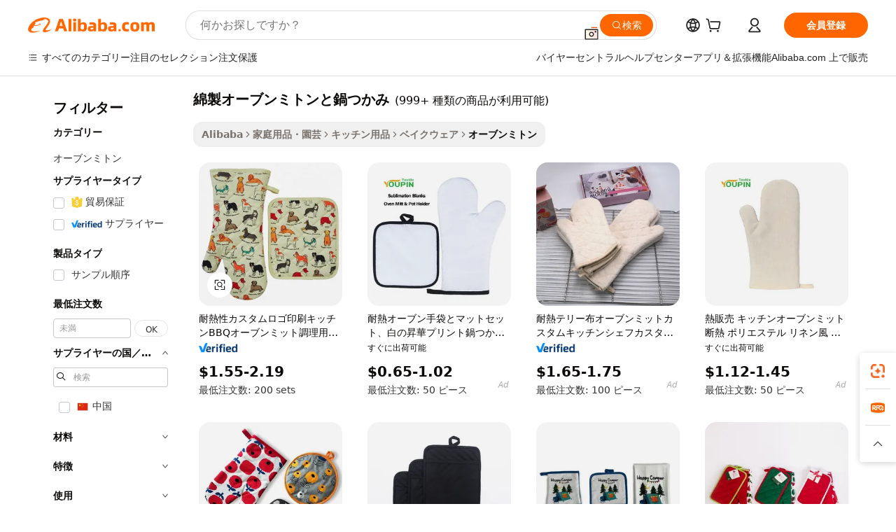

--- FILE ---
content_type: text/html;charset=UTF-8
request_url: https://japanese.alibaba.com/g/fw/pc/cotton-oven-mitt-and-pot-holder.html
body_size: 183024
content:

<!-- screen_content -->

    <!-- tangram:5410 begin-->
    <!-- tangram:529998 begin-->
    
<!DOCTYPE html>
<html lang="ja" dir="ltr">
  <head>
        <script>
      window.__BB = {
        scene: window.__bb_scene || 'traffic-free-goods'
      };
      window.__BB.BB_CWV_IGNORE = {
          lcp_element: ['#icbu-buyer-pc-top-banner'],
          lcp_url: [],
        };
      window._timing = {}
      window._timing.first_start = Date.now();
      window.needLoginInspiration = Boolean(false);
      // 变量用于标记页面首次可见时间
      let firstVisibleTime = null;
      if (typeof document.hidden !== 'undefined') {
        // 页面首次加载时直接统计
        if (!document.hidden) {
          firstVisibleTime = Date.now();
          window.__BB_timex = 1
        } else {
          // 页面不可见时监听 visibilitychange 事件
          document.addEventListener('visibilitychange', () => {
            if (!document.hidden) {
              firstVisibleTime = Date.now();
              window.__BB_timex = firstVisibleTime - window.performance.timing.navigationStart
              window.__BB.firstVisibleTime = window.__BB_timex
              console.log("Page became visible after "+ window.__BB_timex + " ms");
            }
          }, { once: true });  // 确保只触发一次
        }
      } else {
        console.warn('Page Visibility API is not supported in this browser.');
      }
    </script>
        <meta name="data-spm" content="a2700">
        <meta name="aplus-xplug" content="NONE">
        <meta name="aplus-icbu-disable-umid" content="1">
        <meta name="google-translate-customization" content="9de59014edaf3b99-22e1cf3b5ca21786-g00bb439a5e9e5f8f-f">
    <meta name="yandex-verification" content="25a76ba8e4443bb3" />
    <meta name="msvalidate.01" content="E3FBF0E89B724C30844BF17C59608E8F" />
    <meta name="viewport" content="width=device-width, initial-scale=1.0, maximum-scale=5.0, user-scalable=yes">
        <link rel="preconnect" href="https://s.alicdn.com/" crossorigin>
    <link rel="dns-prefetch" href="https://s.alicdn.com">
                        <link rel="preload" href="https://s.alicdn.com/@g/alilog/??aplus_plugin_icbufront/index.js,mlog/aplus_v2.js" as="script">
        <link rel="preload" href="https://s.alicdn.com/@img/imgextra/i2/O1CN0153JdbU26g4bILVOyC_!!6000000007690-2-tps-418-58.png" as="image">
        <script>
            window.__APLUS_ABRATE__ = {
        perf_group: 'base64cached',
        scene: "traffic-free-goods",
      };
    </script>
    <meta name="aplus-mmstat-timeout" content="15000">
        <meta content="text/html; charset=utf-8" http-equiv="Content-Type">
          <title>キッチンの安全のために美しく作られた綿製オーブンミトンと鍋つかみ -Alibaba.com</title>
      <meta name="keywords" content="silicone pot holders,pot holder,pot holders for kitchen">
      <meta name="description" content="熱を処理し、Alibaba.comが提供する幅広い範囲から綿製オーブンミトンと鍋つかみを選択して身を守ります。これらの素敵な綿製オーブンミトンと鍋つかみは魅力的な料金で提供されています。">
            <meta name="pagetiming-rate" content="9">
      <meta name="pagetiming-resource-rate" content="4">
                    <link rel="canonical" href="https://japanese.alibaba.com/g/cotton-oven-mitt-and-pot-holder.html">
                              <link rel="alternate" hreflang="fr" href="https://french.alibaba.com/g/cotton-oven-mitt-and-pot-holder.html">
                  <link rel="alternate" hreflang="de" href="https://german.alibaba.com/g/cotton-oven-mitt-and-pot-holder.html">
                  <link rel="alternate" hreflang="pt" href="https://portuguese.alibaba.com/g/cotton-oven-mitt-and-pot-holder.html">
                  <link rel="alternate" hreflang="it" href="https://italian.alibaba.com/g/cotton-oven-mitt-and-pot-holder.html">
                  <link rel="alternate" hreflang="es" href="https://spanish.alibaba.com/g/cotton-oven-mitt-and-pot-holder.html">
                  <link rel="alternate" hreflang="ru" href="https://russian.alibaba.com/g/cotton-oven-mitt-and-pot-holder.html">
                  <link rel="alternate" hreflang="ko" href="https://korean.alibaba.com/g/cotton-oven-mitt-and-pot-holder.html">
                  <link rel="alternate" hreflang="ar" href="https://arabic.alibaba.com/g/cotton-oven-mitt-and-pot-holder.html">
                  <link rel="alternate" hreflang="ja" href="https://japanese.alibaba.com/g/cotton-oven-mitt-and-pot-holder.html">
                  <link rel="alternate" hreflang="tr" href="https://turkish.alibaba.com/g/cotton-oven-mitt-and-pot-holder.html">
                  <link rel="alternate" hreflang="th" href="https://thai.alibaba.com/g/cotton-oven-mitt-and-pot-holder.html">
                  <link rel="alternate" hreflang="vi" href="https://vietnamese.alibaba.com/g/cotton-oven-mitt-and-pot-holder.html">
                  <link rel="alternate" hreflang="nl" href="https://dutch.alibaba.com/g/cotton-oven-mitt-and-pot-holder.html">
                  <link rel="alternate" hreflang="he" href="https://hebrew.alibaba.com/g/cotton-oven-mitt-and-pot-holder.html">
                  <link rel="alternate" hreflang="id" href="https://indonesian.alibaba.com/g/cotton-oven-mitt-and-pot-holder.html">
                  <link rel="alternate" hreflang="hi" href="https://hindi.alibaba.com/g/cotton-oven-mitt-and-pot-holder.html">
                  <link rel="alternate" hreflang="en" href="https://www.alibaba.com/showroom/cotton-oven-mitt-and-pot-holder.html">
                  <link rel="alternate" hreflang="zh" href="https://chinese.alibaba.com/g/cotton-oven-mitt-and-pot-holder.html">
                  <link rel="alternate" hreflang="x-default" href="https://www.alibaba.com/showroom/cotton-oven-mitt-and-pot-holder.html">
                                        <script>
      // Aplus 配置自动打点
      var queue = window.goldlog_queue || (window.goldlog_queue = []);
      var tags = ["button", "a", "div", "span", "i", "svg", "input", "li", "tr"];
      queue.push(
        {
          action: 'goldlog.appendMetaInfo',
          arguments: [
            'aplus-auto-exp',
            [
              {
                logkey: '/sc.ug_msite.new_product_exp',
                cssSelector: '[data-spm-exp]',
                props: ["data-spm-exp"],
              },
              {
                logkey: '/sc.ug_pc.seolist_product_exp',
                cssSelector: '.traffic-card-gallery',
                props: ["data-spm-exp"],
              }
            ]
          ]
        }
      )
      queue.push({
        action: 'goldlog.setMetaInfo',
        arguments: ['aplus-auto-clk', JSON.stringify(tags.map(tag =>({
          "logkey": "/sc.ug_msite.new_product_clk",
          tag,
          "filter": "data-spm-clk",
          "props": ["data-spm-clk"]
        })))],
      });
    </script>
  </head>
  <div id="icbu-header"><div id="the-new-header" data-version="4.4.0" data-tnh-auto-exp="tnh-expose" data-scenes="search-products" style="position: relative;background-color: #fff;border-bottom: 1px solid #ddd;box-sizing: border-box; font-family:Inter,SF Pro Text,Roboto,Helvetica Neue,Helvetica,Tahoma,Arial,PingFang SC,Microsoft YaHei;"><div style="display: flex;align-items:center;height: 72px;min-width: 1200px;max-width: 1580px;margin: 0 auto;padding: 0 40px;box-sizing: border-box;"><img style="height: 29px; width: 209px;" src="https://s.alicdn.com/@img/imgextra/i2/O1CN0153JdbU26g4bILVOyC_!!6000000007690-2-tps-418-58.png" alt="" /></div><div style="min-width: 1200px;max-width: 1580px;margin: 0 auto;overflow: hidden;font-size: 14px;display: flex;justify-content: space-between;padding: 0 40px;box-sizing: border-box;"><div style="display: flex; align-items: center; justify-content: space-between"><div style="position: relative; height: 36px; padding: 0 28px 0 20px">All categories</div><div style="position: relative; height: 36px; padding-right: 28px">Featured selections</div><div style="position: relative; height: 36px">Trade Assurance</div></div><div style="display: flex; align-items: center; justify-content: space-between"><div style="position: relative; height: 36px; padding-right: 28px">Buyer Central</div><div style="position: relative; height: 36px; padding-right: 28px">Help Center</div><div style="position: relative; height: 36px; padding-right: 28px">Get the app</div><div style="position: relative; height: 36px">Become a supplier</div></div></div></div></div></div>
  <body data-spm="7724857" style="min-height: calc(100vh + 1px)"><script 
id="beacon-aplus"   
src="//s.alicdn.com/@g/alilog/??aplus_plugin_icbufront/index.js,mlog/aplus_v2.js"
exparams="aplus=async&userid=&aplus&ali_beacon_id=&ali_apache_id=33%2e3%2e37%2e100%2e1769278789726%2e916260%2e5&ali_apache_track=&ali_apache_tracktmp=&eagleeye_traceid=2103018a17692787897795391e0bea&ip=18%2e224%2e200%2e205&dmtrack_c={ali%5fresin%5ftrace%3dse%5frst%3dnull%7csp%5fviewtype%3dY%7cset%3d3%7cser%3d1007%7cpageId%3dc888aad5a8e44dd79bf311c7bd78c3d0%7cm%5fpageid%3dnull%7cpvmi%3d4d13bf3bab8d48f98c05971cc16f448e%7csek%5fsepd%3d%25E7%25B6%25BF%25E8%25A3%25BD%25E3%2582%25AA%25E3%2583%25BC%25E3%2583%2596%25E3%2583%25B3%25E3%2583%259F%25E3%2583%2588%25E3%2583%25B3%25E3%2581%25A8%25E9%258D%258B%25E3%2581%25A4%25E3%2581%258B%25E3%2581%25BF%7csek%3dcotton%2boven%2bmitt%2band%2bpot%2bholder%7cse%5fpn%3d1%7cp4pid%3d0098739f%2d72e5%2d4de6%2d8c3e%2d8e2911e1dedc%7csclkid%3dnull%7cforecast%5fpost%5fcate%3dnull%7cseo%5fnew%5fuser%5fflag%3dfalse%7ccategoryId%3d100005830%7cseo%5fsearch%5fmodel%5fupgrade%5fv2%3d2025070801%7cseo%5fmodule%5fcard%5f20240624%3d202406242%7clong%5ftext%5fgoogle%5ftranslate%5fv2%3d2407142%7cseo%5fcontent%5ftd%5fbottom%5ftext%5fupdate%5fkey%3d2025070801%7cseo%5fsearch%5fmodel%5fupgrade%5fv3%3d2025072201%7cdamo%5falt%5freplace%3d2485818%7cseo%5fsearch%5fmodel%5fmulti%5fupgrade%5fv3%3d2025081101%7cwap%5fcross%3d2007659%7cwap%5fcs%5faction%3d2005494%7cAPP%5fVisitor%5fActive%3d26701%7cseo%5fshowroom%5fgoods%5fmix%3d2005244%7cseo%5fdefault%5fcached%5flong%5ftext%5ffrom%5fnew%5fkeyword%5fstep%3d2024122502%7cshowroom%5fgeneral%5ftemplate%3d2005292%7cwap%5fcs%5ftext%3dnull%7cstructured%5fdata%3d2025052702%7cseo%5fmulti%5fstyle%5ftext%5fupdate%3d2511181%7cpc%5fnew%5fheader%3dnull%7cseo%5fmeta%5fcate%5ftemplate%5fv1%3d2025042401%7cseo%5fmeta%5ftd%5fsearch%5fkeyword%5fstep%5fv1%3d2025040999%7cseo%5fshowroom%5fbiz%5fbabablog%3d2809001%7cshowroom%5fft%5flong%5ftext%5fbaks%3d80802%7cAPP%5fGrowing%5fBuyer%5fHigh%5fIntent%5fActive%3d25485%7cshowroom%5fpc%5fv2019%3d2104%7cAPP%5fProspecting%5fBuyer%3d26709%7ccache%5fcontrol%3dnull%7cAPP%5fChurned%5fCore%5fBuyer%3d25463%7cseo%5fdefault%5fcached%5flong%5ftext%5fstep%3d24110802%7camp%5flighthouse%5fscore%5fimage%3d19657%7cseo%5fft%5ftranslate%5fgemini%3d25012003%7cwap%5fnode%5fssr%3d2015725%7cdataphant%5fopen%3d27030%7clongtext%5fmulti%5fstyle%5fexpand%5frussian%3d2510141%7cseo%5flongtext%5fgoogle%5fdata%5fsection%3d25021702%7cindustry%5fpopular%5ffloor%3dnull%7cwap%5fad%5fgoods%5fproduct%5finterval%3dnull%7cseo%5fgoods%5fbootom%5fwholesale%5flink%3d2486162%7cseo%5fmiddle%5fwholesale%5flink%3d2486164%7cseo%5fkeyword%5faatest%3d16%7cft%5flong%5ftext%5fenpand%5fstep2%3d121602%7cseo%5fft%5flongtext%5fexpand%5fstep3%3d25012102%7cseo%5fwap%5fheadercard%3d2006288%7cAPP%5fChurned%5fInactive%5fVisitor%3d25497%7cAPP%5fGrowing%5fBuyer%5fHigh%5fIntent%5fInactive%3d25484%7cseo%5fmeta%5ftd%5fmulti%5fkey%3d2025061801%7ctop%5frecommend%5f20250120%3d202501201%7clongtext%5fmulti%5fstyle%5fexpand%5ffrench%5fcopy%3d25091802%7clongtext%5fmulti%5fstyle%5fexpand%5ffrench%5fcopy%5fcopy%3d25092502%7cseo%5ffloor%5fexp%3dnull%7cseo%5fshowroom%5falgo%5flink%3d17764%7cseo%5fmeta%5ftd%5faib%5fgeneral%5fkey%3d2025091900%7ccountry%5findustry%3d202311033%7cpc%5ffree%5fswitchtosearch%3d2020529%7cshowroom%5fft%5flong%5ftext%5fenpand%5fstep1%3d101102%7cseo%5fshowroom%5fnorel%3dnull%7cplp%5fstyle%5f25%5fpc%3d202505222%7cseo%5fggs%5flayer%3d10011%7cquery%5fmutil%5flang%5ftranslate%3d2025060300%7cAPP%5fChurned%5fBuyer%3d25467%7cstream%5frender%5fperf%5fopt%3d2309181%7cwap%5fgoods%3d2007383%7cseo%5fshowroom%5fsimilar%5f20240614%3d202406142%7cchinese%5fopen%3d6307%7cquery%5fgpt%5ftranslate%3d20240820%7cad%5fproduct%5finterval%3dnull%7camp%5fto%5fpwa%3d2007359%7cplp%5faib%5fmulti%5fai%5fmeta%3d20250401%7cwap%5fsupplier%5fcontent%3dnull%7cpc%5ffree%5frefactoring%3d20220315%7csso%5foem%5ffloor%3d30031%7cAPP%5fGrowing%5fBuyer%5fInactive%3d25476%7cseo%5fpc%5fnew%5fview%5f20240807%3d202408072%7cseo%5fbottom%5ftext%5fentity%5fkey%5fcopy%3d2025062400%7cstream%5frender%3d433763%7cseo%5fmodule%5fcard%5f20240424%3d202404241%7cseo%5ftitle%5freplace%5f20191226%3d5841%7clongtext%5fmulti%5fstyle%5fexpand%3d25090802%7cgoogleweblight%3d6516%7clighthouse%5fbase64%3dnull%7cAPP%5fProspecting%5fBuyer%5fActive%3d26719%7cad%5fgoods%5fproduct%5finterval%3dnull%7cseo%5fbottom%5fdeep%5fextend%5fkw%5fkey%3d2025071101%7clongtext%5fmulti%5fstyle%5fexpand%5fturkish%3d25102802%7cilink%5fuv%3d20240911%7cwap%5flist%5fwakeup%3d2005832%7ctpp%5fcrosslink%5fpc%3d20205311%7cseo%5ftop%5fbooth%3d18501%7cAPP%5fGrowing%5fBuyer%5fLess%5fActive%3d25471%7cseo%5fsearch%5fmodel%5fupgrade%5frank%3d2025092401%7cgoodslayer%3d7977%7cft%5flong%5ftext%5ftranslate%5fexpand%5fstep1%3d24110802%7cseo%5fheaderstyle%5ftraffic%5fkey%5fv1%3d2025072100%7ccrosslink%5fswitch%3d2008141%7cp4p%5foutline%3d20240328%7cseo%5fmeta%5ftd%5faib%5fv2%5fkey%3d2025091800%7crts%5fmulti%3d2008404%7cseo%5fad%5foptimization%5fkey%5fv2%3d2025072301%7cAPP%5fVisitor%5fLess%5fActive%3d26698%7cseo%5fsearch%5franker%5fid%3d2025112400%7cplp%5fstyle%5f25%3d202505192%7ccdn%5fvm%3d2007368%7cwap%5fad%5fproduct%5finterval%3dnull%7cseo%5fsearch%5fmodel%5fmulti%5fupgrade%5frank%3d2025092401%7cpc%5fcard%5fshare%3d2025081201%7cAPP%5fGrowing%5fBuyer%5fHigh%5fIntent%5fLess%5fActive%3d25480%7cgoods%5ftitle%5fsubstitute%3d9617%7cwap%5fscreen%5fexp%3d2025081400%7creact%5fheader%5ftest%3d202502182%7cpc%5fcs%5fcolor%3dnull%7cshowroom%5fft%5flong%5ftext%5ftest%3d72502%7cone%5ftap%5flogin%5fABTest%3d202308153%7cseo%5fhyh%5fshow%5ftags%3d9867%7cplp%5fstructured%5fdata%3d2508182%7cguide%5fdelete%3d2008526%7cseo%5findustry%5ftemplate%3dnull%7cseo%5fmeta%5ftd%5fmulti%5fes%5fkey%3d2025073101%7cseo%5fshowroom%5fdata%5fmix%3d19888%7csso%5ftop%5franking%5ffloor%3d20031%7cseo%5ftd%5fdeep%5fupgrade%5fkey%5fv3%3d2025081101%7cwap%5fue%5fone%3d2025111401%7cshowroom%5fto%5frts%5flink%3d2008480%7ccountrysearch%5ftest%3dnull%7cshowroom%5flist%5fnew%5farrival%3d2811002%7cchannel%5famp%5fto%5fpwa%3d2008435%7cseo%5fmulti%5fstyles%5flong%5ftext%3d2503172%7cseo%5fmeta%5ftext%5fmutli%5fcate%5ftemplate%5fv1%3d2025080800%7cseo%5fdefault%5fcached%5fmutil%5flong%5ftext%5fstep%3d24110436%7cseo%5faction%5fpoint%5ftype%3d22823%7cseo%5faib%5ftd%5flaunch%5f20240828%5fcopy%3d202408282%7cseo%5fshowroom%5fwholesale%5flink%3d2486142%7cseo%5fperf%5fimprove%3d2023999%7cseo%5fwap%5flist%5fbounce%5f01%3d2063%7cseo%5fwap%5flist%5fbounce%5f02%3d2128%7cAPP%5fGrowing%5fBuyer%5fActive%3d25491%7cvideolayer%3d7105%7cvideo%5fplay%3dnull%7cAPP%5fChurned%5fMember%5fInactive%3d25501%7cseo%5fgoogle%5fnew%5fstruct%3d438326%7cicbu%5falgo%5fp4p%5fseo%5fad%3d2025072301%7ctpp%5ftrace%3dseoKeyword%2dseoKeyword%5fv3%2dproduct%2dPRODUCT%5fFAIL}&pageid=12e0c8cd21032ee61769278789&hn=ensearchweb033003046230%2erg%2dus%2deast%2eus68&asid=AQAAAABFDXVpxBAhQwAAAABNxFzEXmAm9Q==&treq=&tres=" async>
</script>
            <style>body{background-color:white;}.no-scrollbar.il-sticky.il-top-0.il-max-h-\[100vh\].il-w-\[200px\].il-flex-shrink-0.il-flex-grow-0.il-overflow-y-scroll{background-color:#FFF;padding-left:12px}</style>
                    <!-- tangram:530006 begin-->
<!--  -->
 <style>
   @keyframes il-spin {
     to {
       transform: rotate(360deg);
     }
   }
   @keyframes il-pulse {
     50% {
       opacity: 0.5;
     }
   }
   .traffic-card-gallery {display: flex;position: relative;flex-direction: column;justify-content: flex-start;border-radius: 0.5rem;background-color: #fff;padding: 0.5rem 0.5rem 1rem;overflow: hidden;font-size: 0.75rem;line-height: 1rem;}
   .traffic-card-list {display: flex;position: relative;flex-direction: row;justify-content: flex-start;border-bottom-width: 1px;background-color: #fff;padding: 1rem;height: 292px;overflow: hidden;font-size: 0.75rem;line-height: 1rem;}
   .product-price {
     b {
       font-size: 22px;
     }
   }
   .skel-loading {
       animation: il-pulse 2s cubic-bezier(0.4, 0, 0.6, 1) infinite;background-color: hsl(60, 4.8%, 95.9%);
   }
 </style>
<div id="first-cached-card">
  <div style="box-sizing:border-box;display: flex;position: absolute;left: 0;right: 0;margin: 0 auto;z-index: 1;min-width: 1200px;max-width: 1580px;padding: 0.75rem 3.25rem 0;pointer-events: none;">
    <!--页面左侧区域-->
    <div style="width: 200px;padding-top: 1rem;padding-left:12px; background-color: #fff;border-radius: 0.25rem">
      <div class="skel-loading" style="height: 1.5rem;width: 50%;border-radius: 0.25rem;"></div>
      <div style="margin-top: 1rem;margin-bottom: 1rem;">
        <div class="skel-loading" style="height: 1rem;width: calc(100% * 5 / 6);"></div>
        <div
          class="skel-loading"
          style="margin-top: 1rem;height: 1rem;width: calc(100% * 8 / 12);"
        ></div>
        <div class="skel-loading" style="margin-top: 1rem;height: 1rem;width: 75%;"></div>
        <div
          class="skel-loading"
          style="margin-top: 1rem;height: 1rem;width: calc(100% * 7 / 12);"
        ></div>
      </div>
      <div class="skel-loading" style="height: 1.5rem;width: 50%;border-radius: 0.25rem;"></div>
      <div style="margin-top: 1rem;margin-bottom: 1rem;">
        <div class="skel-loading" style="height: 1rem;width: calc(100% * 5 / 6);"></div>
        <div
          class="skel-loading"
          style="margin-top: 1rem;height: 1rem;width: calc(100% * 8 / 12);"
        ></div>
        <div class="skel-loading" style="margin-top: 1rem;height: 1rem;width: 75%;"></div>
        <div
          class="skel-loading"
          style="margin-top: 1rem;height: 1rem;width: calc(100% * 7 / 12);"
        ></div>
      </div>
      <div class="skel-loading" style="height: 1.5rem;width: 50%;border-radius: 0.25rem;"></div>
      <div style="margin-top: 1rem;margin-bottom: 1rem;">
        <div class="skel-loading" style="height: 1rem;width: calc(100% * 5 / 6);"></div>
        <div
          class="skel-loading"
          style="margin-top: 1rem;height: 1rem;width: calc(100% * 8 / 12);"
        ></div>
        <div class="skel-loading" style="margin-top: 1rem;height: 1rem;width: 75%;"></div>
        <div
          class="skel-loading"
          style="margin-top: 1rem;height: 1rem;width: calc(100% * 7 / 12);"
        ></div>
      </div>
      <div class="skel-loading" style="height: 1.5rem;width: 50%;border-radius: 0.25rem;"></div>
      <div style="margin-top: 1rem;margin-bottom: 1rem;">
        <div class="skel-loading" style="height: 1rem;width: calc(100% * 5 / 6);"></div>
        <div
          class="skel-loading"
          style="margin-top: 1rem;height: 1rem;width: calc(100% * 8 / 12);"
        ></div>
        <div class="skel-loading" style="margin-top: 1rem;height: 1rem;width: 75%;"></div>
        <div
          class="skel-loading"
          style="margin-top: 1rem;height: 1rem;width: calc(100% * 7 / 12);"
        ></div>
      </div>
      <div class="skel-loading" style="height: 1.5rem;width: 50%;border-radius: 0.25rem;"></div>
      <div style="margin-top: 1rem;margin-bottom: 1rem;">
        <div class="skel-loading" style="height: 1rem;width: calc(100% * 5 / 6);"></div>
        <div
          class="skel-loading"
          style="margin-top: 1rem;height: 1rem;width: calc(100% * 8 / 12);"
        ></div>
        <div class="skel-loading" style="margin-top: 1rem;height: 1rem;width: 75%;"></div>
        <div
          class="skel-loading"
          style="margin-top: 1rem;height: 1rem;width: calc(100% * 7 / 12);"
        ></div>
      </div>
      <div class="skel-loading" style="height: 1.5rem;width: 50%;border-radius: 0.25rem;"></div>
      <div style="margin-top: 1rem;margin-bottom: 1rem;">
        <div class="skel-loading" style="height: 1rem;width: calc(100% * 5 / 6);"></div>
        <div
          class="skel-loading"
          style="margin-top: 1rem;height: 1rem;width: calc(100% * 8 / 12);"
        ></div>
        <div class="skel-loading" style="margin-top: 1rem;height: 1rem;width: 75%;"></div>
        <div
          class="skel-loading"
          style="margin-top: 1rem;height: 1rem;width: calc(100% * 7 / 12);"
        ></div>
      </div>
    </div>
    <!--页面主体区域-->
    <div style="flex: 1 1 0%; overflow: hidden;padding: 0.5rem 0.5rem 0.5rem 1.5rem">
      <div style="height: 1.25rem;margin-bottom: 1rem;"></div>
      <!-- keywords -->
      <div style="margin-bottom: 1rem;height: 1.75rem;font-weight: 700;font-size: 1.25rem;line-height: 1.75rem;"></div>
      <!-- longtext -->
            <div style="width: calc(25% - 0.9rem);pointer-events: auto">
        <div class="traffic-card-gallery">
          <!-- ProductImage -->
          <a href="//www.alibaba.com/product-detail/Heat-Resistant-Custom-LOGO-Printed-Kitchen_60786626342.html?from=SEO" target="_blank" style="position: relative;margin-bottom: 0.5rem;aspect-ratio: 1;overflow: hidden;border-radius: 0.5rem;">
            <div style="display: flex; overflow: hidden">
              <div style="position: relative;margin: 0;width: 100%;min-width: 0;flex-shrink: 0;flex-grow: 0;flex-basis: 100%;padding: 0;">
                <img style="position: relative; aspect-ratio: 1; width: 100%" src="[data-uri]" loading="eager" />
                <div style="position: absolute;left: 0;bottom: 0;right: 0;top: 0;background-color: #000;opacity: 0.05;"></div>
              </div>
            </div>
          </a>
          <div style="display: flex;flex: 1 1 0%;flex-direction: column;justify-content: space-between;">
            <div>
              <a class="skel-loading" style="margin-top: 0.5rem;display:inline-block;width:100%;height:1rem;" href="//www.alibaba.com/product-detail/Heat-Resistant-Custom-LOGO-Printed-Kitchen_60786626342.html" target="_blank"></a>
              <a class="skel-loading" style="margin-top: 0.125rem;display:inline-block;width:100%;height:1rem;" href="//www.alibaba.com/product-detail/Heat-Resistant-Custom-LOGO-Printed-Kitchen_60786626342.html" target="_blank"></a>
              <div class="skel-loading" style="margin-top: 0.25rem;height:1.625rem;width:75%"></div>
              <div class="skel-loading" style="margin-top: 0.5rem;height: 1rem;width:50%"></div>
              <div class="skel-loading" style="margin-top:0.25rem;height:1rem;width:25%"></div>
            </div>
          </div>

        </div>
      </div>

    </div>
  </div>
</div>
<!-- tangram:530006 end-->
            <style>.component-left-filter-callback{display:flex;position:relative;margin-top:10px;height:1200px}.component-left-filter-callback img{width:200px}.component-left-filter-callback i{position:absolute;top:5%;left:50%}.related-search-wrapper{padding:.5rem;--tw-bg-opacity: 1;background-color:#fff;background-color:rgba(255,255,255,var(--tw-bg-opacity, 1));border-width:1px;border-color:var(--input)}.related-search-wrapper .related-search-box{margin:12px 16px}.related-search-wrapper .related-search-box .related-search-title{display:inline;float:start;color:#666;word-wrap:break-word;margin-right:12px;width:13%}.related-search-wrapper .related-search-box .related-search-content{display:flex;flex-wrap:wrap}.related-search-wrapper .related-search-box .related-search-content .related-search-link{margin-right:12px;width:23%;overflow:hidden;color:#666;text-overflow:ellipsis;white-space:nowrap}.product-title img{margin-right:.5rem;display:inline-block;height:1rem;vertical-align:sub}.product-price b{font-size:22px}.similar-icon{position:absolute;bottom:12px;z-index:2;right:12px}.rfq-card{display:inline-block;position:relative;box-sizing:border-box;margin-bottom:36px}.rfq-card .rfq-card-content{display:flex;position:relative;flex-direction:column;align-items:flex-start;background-size:cover;background-color:#fff;padding:12px;width:100%;height:100%}.rfq-card .rfq-card-content .rfq-card-icon{margin-top:50px}.rfq-card .rfq-card-content .rfq-card-icon img{width:45px}.rfq-card .rfq-card-content .rfq-card-top-title{margin-top:14px;color:#222;font-weight:400;font-size:16px}.rfq-card .rfq-card-content .rfq-card-title{margin-top:24px;color:#333;font-weight:800;font-size:20px}.rfq-card .rfq-card-content .rfq-card-input-box{margin-top:24px;width:100%}.rfq-card .rfq-card-content .rfq-card-input-box textarea{box-sizing:border-box;border:1px solid #ddd;border-radius:4px;background-color:#fff;padding:9px 12px;width:100%;height:88px;resize:none;color:#666;font-weight:400;font-size:13px;font-family:inherit}.rfq-card .rfq-card-content .rfq-card-button{margin-top:24px;border:1px solid #666;border-radius:16px;background-color:#fff;width:67%;color:#000;font-weight:700;font-size:14px;line-height:30px;text-align:center}[data-modulename^=ProductList-] div{contain-intrinsic-size:auto 500px}.traffic-card-gallery:hover{--tw-shadow: 0px 2px 6px 2px rgba(0,0,0,.12157);--tw-shadow-colored: 0px 2px 6px 2px var(--tw-shadow-color);box-shadow:0 0 #0000,0 0 #0000,0 2px 6px 2px #0000001f;box-shadow:var(--tw-ring-offset-shadow, 0 0 rgba(0,0,0,0)),var(--tw-ring-shadow, 0 0 rgba(0,0,0,0)),var(--tw-shadow);z-index:10}.traffic-card-gallery{position:relative;display:flex;flex-direction:column;justify-content:flex-start;overflow:hidden;border-radius:.75rem;--tw-bg-opacity: 1;background-color:#fff;background-color:rgba(255,255,255,var(--tw-bg-opacity, 1));padding:.5rem;font-size:.75rem;line-height:1rem}.traffic-card-list{position:relative;display:flex;height:292px;flex-direction:row;justify-content:flex-start;overflow:hidden;border-bottom-width:1px;--tw-bg-opacity: 1;background-color:#fff;background-color:rgba(255,255,255,var(--tw-bg-opacity, 1));padding:1rem;font-size:.75rem;line-height:1rem}.traffic-card-g-industry:hover{--tw-shadow: 0 0 10px rgba(0,0,0,.1);--tw-shadow-colored: 0 0 10px var(--tw-shadow-color);box-shadow:0 0 #0000,0 0 #0000,0 0 10px #0000001a;box-shadow:var(--tw-ring-offset-shadow, 0 0 rgba(0,0,0,0)),var(--tw-ring-shadow, 0 0 rgba(0,0,0,0)),var(--tw-shadow)}.traffic-card-g-industry{position:relative;border-radius:var(--radius);--tw-bg-opacity: 1;background-color:#fff;background-color:rgba(255,255,255,var(--tw-bg-opacity, 1));padding:1.25rem .75rem .75rem;font-size:.875rem;line-height:1.25rem}.module-filter-section-wrapper{max-height:none!important;overflow-x:hidden}*,:before,:after{--tw-border-spacing-x: 0;--tw-border-spacing-y: 0;--tw-translate-x: 0;--tw-translate-y: 0;--tw-rotate: 0;--tw-skew-x: 0;--tw-skew-y: 0;--tw-scale-x: 1;--tw-scale-y: 1;--tw-pan-x: ;--tw-pan-y: ;--tw-pinch-zoom: ;--tw-scroll-snap-strictness: proximity;--tw-gradient-from-position: ;--tw-gradient-via-position: ;--tw-gradient-to-position: ;--tw-ordinal: ;--tw-slashed-zero: ;--tw-numeric-figure: ;--tw-numeric-spacing: ;--tw-numeric-fraction: ;--tw-ring-inset: ;--tw-ring-offset-width: 0px;--tw-ring-offset-color: #fff;--tw-ring-color: rgba(59, 130, 246, .5);--tw-ring-offset-shadow: 0 0 rgba(0,0,0,0);--tw-ring-shadow: 0 0 rgba(0,0,0,0);--tw-shadow: 0 0 rgba(0,0,0,0);--tw-shadow-colored: 0 0 rgba(0,0,0,0);--tw-blur: ;--tw-brightness: ;--tw-contrast: ;--tw-grayscale: ;--tw-hue-rotate: ;--tw-invert: ;--tw-saturate: ;--tw-sepia: ;--tw-drop-shadow: ;--tw-backdrop-blur: ;--tw-backdrop-brightness: ;--tw-backdrop-contrast: ;--tw-backdrop-grayscale: ;--tw-backdrop-hue-rotate: ;--tw-backdrop-invert: ;--tw-backdrop-opacity: ;--tw-backdrop-saturate: ;--tw-backdrop-sepia: ;--tw-contain-size: ;--tw-contain-layout: ;--tw-contain-paint: ;--tw-contain-style: }::backdrop{--tw-border-spacing-x: 0;--tw-border-spacing-y: 0;--tw-translate-x: 0;--tw-translate-y: 0;--tw-rotate: 0;--tw-skew-x: 0;--tw-skew-y: 0;--tw-scale-x: 1;--tw-scale-y: 1;--tw-pan-x: ;--tw-pan-y: ;--tw-pinch-zoom: ;--tw-scroll-snap-strictness: proximity;--tw-gradient-from-position: ;--tw-gradient-via-position: ;--tw-gradient-to-position: ;--tw-ordinal: ;--tw-slashed-zero: ;--tw-numeric-figure: ;--tw-numeric-spacing: ;--tw-numeric-fraction: ;--tw-ring-inset: ;--tw-ring-offset-width: 0px;--tw-ring-offset-color: #fff;--tw-ring-color: rgba(59, 130, 246, .5);--tw-ring-offset-shadow: 0 0 rgba(0,0,0,0);--tw-ring-shadow: 0 0 rgba(0,0,0,0);--tw-shadow: 0 0 rgba(0,0,0,0);--tw-shadow-colored: 0 0 rgba(0,0,0,0);--tw-blur: ;--tw-brightness: ;--tw-contrast: ;--tw-grayscale: ;--tw-hue-rotate: ;--tw-invert: ;--tw-saturate: ;--tw-sepia: ;--tw-drop-shadow: ;--tw-backdrop-blur: ;--tw-backdrop-brightness: ;--tw-backdrop-contrast: ;--tw-backdrop-grayscale: ;--tw-backdrop-hue-rotate: ;--tw-backdrop-invert: ;--tw-backdrop-opacity: ;--tw-backdrop-saturate: ;--tw-backdrop-sepia: ;--tw-contain-size: ;--tw-contain-layout: ;--tw-contain-paint: ;--tw-contain-style: }*,:before,:after{box-sizing:border-box;border-width:0;border-style:solid;border-color:#e5e7eb}:before,:after{--tw-content: ""}html,:host{line-height:1.5;-webkit-text-size-adjust:100%;-moz-tab-size:4;-o-tab-size:4;tab-size:4;font-family:ui-sans-serif,system-ui,-apple-system,Segoe UI,Roboto,Ubuntu,Cantarell,Noto Sans,sans-serif,"Apple Color Emoji","Segoe UI Emoji",Segoe UI Symbol,"Noto Color Emoji";font-feature-settings:normal;font-variation-settings:normal;-webkit-tap-highlight-color:transparent}body{margin:0;line-height:inherit}hr{height:0;color:inherit;border-top-width:1px}abbr:where([title]){text-decoration:underline;-webkit-text-decoration:underline dotted;text-decoration:underline dotted}h1,h2,h3,h4,h5,h6{font-size:inherit;font-weight:inherit}a{color:inherit;text-decoration:inherit}b,strong{font-weight:bolder}code,kbd,samp,pre{font-family:ui-monospace,SFMono-Regular,Menlo,Monaco,Consolas,Liberation Mono,Courier New,monospace;font-feature-settings:normal;font-variation-settings:normal;font-size:1em}small{font-size:80%}sub,sup{font-size:75%;line-height:0;position:relative;vertical-align:baseline}sub{bottom:-.25em}sup{top:-.5em}table{text-indent:0;border-color:inherit;border-collapse:collapse}button,input,optgroup,select,textarea{font-family:inherit;font-feature-settings:inherit;font-variation-settings:inherit;font-size:100%;font-weight:inherit;line-height:inherit;letter-spacing:inherit;color:inherit;margin:0;padding:0}button,select{text-transform:none}button,input:where([type=button]),input:where([type=reset]),input:where([type=submit]){-webkit-appearance:button;background-color:transparent;background-image:none}:-moz-focusring{outline:auto}:-moz-ui-invalid{box-shadow:none}progress{vertical-align:baseline}::-webkit-inner-spin-button,::-webkit-outer-spin-button{height:auto}[type=search]{-webkit-appearance:textfield;outline-offset:-2px}::-webkit-search-decoration{-webkit-appearance:none}::-webkit-file-upload-button{-webkit-appearance:button;font:inherit}summary{display:list-item}blockquote,dl,dd,h1,h2,h3,h4,h5,h6,hr,figure,p,pre{margin:0}fieldset{margin:0;padding:0}legend{padding:0}ol,ul,menu{list-style:none;margin:0;padding:0}dialog{padding:0}textarea{resize:vertical}input::-moz-placeholder,textarea::-moz-placeholder{opacity:1;color:#9ca3af}input::placeholder,textarea::placeholder{opacity:1;color:#9ca3af}button,[role=button]{cursor:pointer}:disabled{cursor:default}img,svg,video,canvas,audio,iframe,embed,object{display:block;vertical-align:middle}img,video{max-width:100%;height:auto}[hidden]:where(:not([hidden=until-found])){display:none}:root{--background: hsl(0, 0%, 100%);--foreground: hsl(20, 14.3%, 4.1%);--card: hsl(0, 0%, 100%);--card-foreground: hsl(20, 14.3%, 4.1%);--popover: hsl(0, 0%, 100%);--popover-foreground: hsl(20, 14.3%, 4.1%);--primary: hsl(24, 100%, 50%);--primary-foreground: hsl(60, 9.1%, 97.8%);--secondary: hsl(60, 4.8%, 95.9%);--secondary-foreground: #333;--muted: hsl(60, 4.8%, 95.9%);--muted-foreground: hsl(25, 5.3%, 44.7%);--accent: hsl(60, 4.8%, 95.9%);--accent-foreground: hsl(24, 9.8%, 10%);--destructive: hsl(0, 84.2%, 60.2%);--destructive-foreground: hsl(60, 9.1%, 97.8%);--border: hsl(20, 5.9%, 90%);--input: hsl(20, 5.9%, 90%);--ring: hsl(24.6, 95%, 53.1%);--radius: 1rem}.dark{--background: hsl(20, 14.3%, 4.1%);--foreground: hsl(60, 9.1%, 97.8%);--card: hsl(20, 14.3%, 4.1%);--card-foreground: hsl(60, 9.1%, 97.8%);--popover: hsl(20, 14.3%, 4.1%);--popover-foreground: hsl(60, 9.1%, 97.8%);--primary: hsl(20.5, 90.2%, 48.2%);--primary-foreground: hsl(60, 9.1%, 97.8%);--secondary: hsl(12, 6.5%, 15.1%);--secondary-foreground: hsl(60, 9.1%, 97.8%);--muted: hsl(12, 6.5%, 15.1%);--muted-foreground: hsl(24, 5.4%, 63.9%);--accent: hsl(12, 6.5%, 15.1%);--accent-foreground: hsl(60, 9.1%, 97.8%);--destructive: hsl(0, 72.2%, 50.6%);--destructive-foreground: hsl(60, 9.1%, 97.8%);--border: hsl(12, 6.5%, 15.1%);--input: hsl(12, 6.5%, 15.1%);--ring: hsl(20.5, 90.2%, 48.2%)}*{border-color:#e7e5e4;border-color:var(--border)}body{background-color:#fff;background-color:var(--background);color:#0c0a09;color:var(--foreground)}.il-sr-only{position:absolute;width:1px;height:1px;padding:0;margin:-1px;overflow:hidden;clip:rect(0,0,0,0);white-space:nowrap;border-width:0}.il-invisible{visibility:hidden}.il-fixed{position:fixed}.il-absolute{position:absolute}.il-relative{position:relative}.il-sticky{position:sticky}.il-inset-0{inset:0}.il--bottom-12{bottom:-3rem}.il--top-12{top:-3rem}.il-bottom-0{bottom:0}.il-bottom-2{bottom:.5rem}.il-bottom-3{bottom:.75rem}.il-bottom-4{bottom:1rem}.il-end-0{right:0}.il-end-2{right:.5rem}.il-end-3{right:.75rem}.il-end-4{right:1rem}.il-left-0{left:0}.il-left-3{left:.75rem}.il-right-0{right:0}.il-right-2{right:.5rem}.il-right-3{right:.75rem}.il-start-0{left:0}.il-start-1\/2{left:50%}.il-start-2{left:.5rem}.il-start-3{left:.75rem}.il-start-\[50\%\]{left:50%}.il-top-0{top:0}.il-top-1\/2{top:50%}.il-top-16{top:4rem}.il-top-4{top:1rem}.il-top-\[50\%\]{top:50%}.il-z-10{z-index:10}.il-z-50{z-index:50}.il-z-\[9999\]{z-index:9999}.il-col-span-4{grid-column:span 4 / span 4}.il-m-0{margin:0}.il-m-3{margin:.75rem}.il-m-auto{margin:auto}.il-mx-auto{margin-left:auto;margin-right:auto}.il-my-3{margin-top:.75rem;margin-bottom:.75rem}.il-my-5{margin-top:1.25rem;margin-bottom:1.25rem}.il-my-auto{margin-top:auto;margin-bottom:auto}.\!il-mb-4{margin-bottom:1rem!important}.il--mt-4{margin-top:-1rem}.il-mb-0{margin-bottom:0}.il-mb-1{margin-bottom:.25rem}.il-mb-2{margin-bottom:.5rem}.il-mb-3{margin-bottom:.75rem}.il-mb-4{margin-bottom:1rem}.il-mb-5{margin-bottom:1.25rem}.il-mb-6{margin-bottom:1.5rem}.il-mb-8{margin-bottom:2rem}.il-mb-\[-0\.75rem\]{margin-bottom:-.75rem}.il-mb-\[0\.125rem\]{margin-bottom:.125rem}.il-me-1{margin-right:.25rem}.il-me-2{margin-right:.5rem}.il-me-3{margin-right:.75rem}.il-me-auto{margin-right:auto}.il-mr-1{margin-right:.25rem}.il-mr-2{margin-right:.5rem}.il-ms-1{margin-left:.25rem}.il-ms-4{margin-left:1rem}.il-ms-5{margin-left:1.25rem}.il-ms-8{margin-left:2rem}.il-ms-\[\.375rem\]{margin-left:.375rem}.il-ms-auto{margin-left:auto}.il-mt-0{margin-top:0}.il-mt-0\.5{margin-top:.125rem}.il-mt-1{margin-top:.25rem}.il-mt-2{margin-top:.5rem}.il-mt-3{margin-top:.75rem}.il-mt-4{margin-top:1rem}.il-mt-6{margin-top:1.5rem}.il-line-clamp-1{overflow:hidden;display:-webkit-box;-webkit-box-orient:vertical;-webkit-line-clamp:1}.il-line-clamp-2{overflow:hidden;display:-webkit-box;-webkit-box-orient:vertical;-webkit-line-clamp:2}.il-line-clamp-6{overflow:hidden;display:-webkit-box;-webkit-box-orient:vertical;-webkit-line-clamp:6}.il-inline-block{display:inline-block}.il-inline{display:inline}.il-flex{display:flex}.il-inline-flex{display:inline-flex}.il-grid{display:grid}.il-aspect-square{aspect-ratio:1 / 1}.il-size-5{width:1.25rem;height:1.25rem}.il-h-1{height:.25rem}.il-h-10{height:2.5rem}.il-h-11{height:2.75rem}.il-h-20{height:5rem}.il-h-24{height:6rem}.il-h-3\.5{height:.875rem}.il-h-4{height:1rem}.il-h-40{height:10rem}.il-h-6{height:1.5rem}.il-h-8{height:2rem}.il-h-9{height:2.25rem}.il-h-\[150px\]{height:150px}.il-h-\[152px\]{height:152px}.il-h-\[18\.25rem\]{height:18.25rem}.il-h-\[292px\]{height:292px}.il-h-\[600px\]{height:600px}.il-h-auto{height:auto}.il-h-fit{height:-moz-fit-content;height:fit-content}.il-h-full{height:100%}.il-h-screen{height:100vh}.il-max-h-\[100vh\]{max-height:100vh}.il-w-1\/2{width:50%}.il-w-10{width:2.5rem}.il-w-10\/12{width:83.333333%}.il-w-4{width:1rem}.il-w-6{width:1.5rem}.il-w-64{width:16rem}.il-w-7\/12{width:58.333333%}.il-w-72{width:18rem}.il-w-8{width:2rem}.il-w-8\/12{width:66.666667%}.il-w-9{width:2.25rem}.il-w-9\/12{width:75%}.il-w-\[200px\]{width:200px}.il-w-\[84px\]{width:84px}.il-w-fit{width:-moz-fit-content;width:fit-content}.il-w-full{width:100%}.il-w-screen{width:100vw}.il-min-w-0{min-width:0px}.il-min-w-3{min-width:.75rem}.il-min-w-\[1200px\]{min-width:1200px}.il-max-w-\[1000px\]{max-width:1000px}.il-max-w-\[1580px\]{max-width:1580px}.il-max-w-full{max-width:100%}.il-max-w-lg{max-width:32rem}.il-flex-1{flex:1 1 0%}.il-flex-shrink-0,.il-shrink-0{flex-shrink:0}.il-flex-grow-0,.il-grow-0{flex-grow:0}.il-basis-24{flex-basis:6rem}.il-basis-full{flex-basis:100%}.il-origin-\[--radix-tooltip-content-transform-origin\]{transform-origin:var(--radix-tooltip-content-transform-origin)}.il--translate-x-1\/2{--tw-translate-x: -50%;transform:translate(-50%,var(--tw-translate-y)) rotate(var(--tw-rotate)) skew(var(--tw-skew-x)) skewY(var(--tw-skew-y)) scaleX(var(--tw-scale-x)) scaleY(var(--tw-scale-y));transform:translate(var(--tw-translate-x),var(--tw-translate-y)) rotate(var(--tw-rotate)) skew(var(--tw-skew-x)) skewY(var(--tw-skew-y)) scaleX(var(--tw-scale-x)) scaleY(var(--tw-scale-y))}.il--translate-y-1\/2{--tw-translate-y: -50%;transform:translate(var(--tw-translate-x),-50%) rotate(var(--tw-rotate)) skew(var(--tw-skew-x)) skewY(var(--tw-skew-y)) scaleX(var(--tw-scale-x)) scaleY(var(--tw-scale-y));transform:translate(var(--tw-translate-x),var(--tw-translate-y)) rotate(var(--tw-rotate)) skew(var(--tw-skew-x)) skewY(var(--tw-skew-y)) scaleX(var(--tw-scale-x)) scaleY(var(--tw-scale-y))}.il-translate-x-\[-50\%\]{--tw-translate-x: -50%;transform:translate(-50%,var(--tw-translate-y)) rotate(var(--tw-rotate)) skew(var(--tw-skew-x)) skewY(var(--tw-skew-y)) scaleX(var(--tw-scale-x)) scaleY(var(--tw-scale-y));transform:translate(var(--tw-translate-x),var(--tw-translate-y)) rotate(var(--tw-rotate)) skew(var(--tw-skew-x)) skewY(var(--tw-skew-y)) scaleX(var(--tw-scale-x)) scaleY(var(--tw-scale-y))}.il-translate-y-\[-50\%\]{--tw-translate-y: -50%;transform:translate(var(--tw-translate-x),-50%) rotate(var(--tw-rotate)) skew(var(--tw-skew-x)) skewY(var(--tw-skew-y)) scaleX(var(--tw-scale-x)) scaleY(var(--tw-scale-y));transform:translate(var(--tw-translate-x),var(--tw-translate-y)) rotate(var(--tw-rotate)) skew(var(--tw-skew-x)) skewY(var(--tw-skew-y)) scaleX(var(--tw-scale-x)) scaleY(var(--tw-scale-y))}.il-rotate-90{--tw-rotate: 90deg;transform:translate(var(--tw-translate-x),var(--tw-translate-y)) rotate(90deg) skew(var(--tw-skew-x)) skewY(var(--tw-skew-y)) scaleX(var(--tw-scale-x)) scaleY(var(--tw-scale-y));transform:translate(var(--tw-translate-x),var(--tw-translate-y)) rotate(var(--tw-rotate)) skew(var(--tw-skew-x)) skewY(var(--tw-skew-y)) scaleX(var(--tw-scale-x)) scaleY(var(--tw-scale-y))}@keyframes il-pulse{50%{opacity:.5}}.il-animate-pulse{animation:il-pulse 2s cubic-bezier(.4,0,.6,1) infinite}@keyframes il-spin{to{transform:rotate(360deg)}}.il-animate-spin{animation:il-spin 1s linear infinite}.il-cursor-pointer{cursor:pointer}.il-list-disc{list-style-type:disc}.il-grid-cols-2{grid-template-columns:repeat(2,minmax(0,1fr))}.il-grid-cols-4{grid-template-columns:repeat(4,minmax(0,1fr))}.il-flex-row{flex-direction:row}.il-flex-col{flex-direction:column}.il-flex-col-reverse{flex-direction:column-reverse}.il-flex-wrap{flex-wrap:wrap}.il-flex-nowrap{flex-wrap:nowrap}.il-items-start{align-items:flex-start}.il-items-center{align-items:center}.il-items-baseline{align-items:baseline}.il-justify-start{justify-content:flex-start}.il-justify-end{justify-content:flex-end}.il-justify-center{justify-content:center}.il-justify-between{justify-content:space-between}.il-gap-1{gap:.25rem}.il-gap-1\.5{gap:.375rem}.il-gap-10{gap:2.5rem}.il-gap-2{gap:.5rem}.il-gap-3{gap:.75rem}.il-gap-4{gap:1rem}.il-gap-8{gap:2rem}.il-gap-\[\.0938rem\]{gap:.0938rem}.il-gap-\[\.375rem\]{gap:.375rem}.il-gap-\[0\.125rem\]{gap:.125rem}.\!il-gap-x-5{-moz-column-gap:1.25rem!important;column-gap:1.25rem!important}.\!il-gap-y-5{row-gap:1.25rem!important}.il-space-y-1\.5>:not([hidden])~:not([hidden]){--tw-space-y-reverse: 0;margin-top:calc(.375rem * (1 - var(--tw-space-y-reverse)));margin-top:.375rem;margin-top:calc(.375rem * calc(1 - var(--tw-space-y-reverse)));margin-bottom:0rem;margin-bottom:calc(.375rem * var(--tw-space-y-reverse))}.il-space-y-4>:not([hidden])~:not([hidden]){--tw-space-y-reverse: 0;margin-top:calc(1rem * (1 - var(--tw-space-y-reverse)));margin-top:1rem;margin-top:calc(1rem * calc(1 - var(--tw-space-y-reverse)));margin-bottom:0rem;margin-bottom:calc(1rem * var(--tw-space-y-reverse))}.il-overflow-hidden{overflow:hidden}.il-overflow-y-auto{overflow-y:auto}.il-overflow-y-scroll{overflow-y:scroll}.il-truncate{overflow:hidden;text-overflow:ellipsis;white-space:nowrap}.il-text-ellipsis{text-overflow:ellipsis}.il-whitespace-normal{white-space:normal}.il-whitespace-nowrap{white-space:nowrap}.il-break-normal{word-wrap:normal;word-break:normal}.il-break-words{word-wrap:break-word}.il-break-all{word-break:break-all}.il-rounded{border-radius:.25rem}.il-rounded-2xl{border-radius:1rem}.il-rounded-\[0\.5rem\]{border-radius:.5rem}.il-rounded-\[1\.25rem\]{border-radius:1.25rem}.il-rounded-full{border-radius:9999px}.il-rounded-lg{border-radius:1rem;border-radius:var(--radius)}.il-rounded-md{border-radius:calc(1rem - 2px);border-radius:calc(var(--radius) - 2px)}.il-rounded-sm{border-radius:calc(1rem - 4px);border-radius:calc(var(--radius) - 4px)}.il-rounded-xl{border-radius:.75rem}.il-border,.il-border-\[1px\]{border-width:1px}.il-border-b,.il-border-b-\[1px\]{border-bottom-width:1px}.il-border-solid{border-style:solid}.il-border-none{border-style:none}.il-border-\[\#222\]{--tw-border-opacity: 1;border-color:#222;border-color:rgba(34,34,34,var(--tw-border-opacity, 1))}.il-border-\[\#DDD\]{--tw-border-opacity: 1;border-color:#ddd;border-color:rgba(221,221,221,var(--tw-border-opacity, 1))}.il-border-foreground{border-color:#0c0a09;border-color:var(--foreground)}.il-border-input{border-color:#e7e5e4;border-color:var(--input)}.il-bg-\[\#F8F8F8\]{--tw-bg-opacity: 1;background-color:#f8f8f8;background-color:rgba(248,248,248,var(--tw-bg-opacity, 1))}.il-bg-\[\#d9d9d963\]{background-color:#d9d9d963}.il-bg-accent{background-color:#f5f5f4;background-color:var(--accent)}.il-bg-background{background-color:#fff;background-color:var(--background)}.il-bg-black{--tw-bg-opacity: 1;background-color:#000;background-color:rgba(0,0,0,var(--tw-bg-opacity, 1))}.il-bg-black\/80{background-color:#000c}.il-bg-destructive{background-color:#ef4444;background-color:var(--destructive)}.il-bg-gray-300{--tw-bg-opacity: 1;background-color:#d1d5db;background-color:rgba(209,213,219,var(--tw-bg-opacity, 1))}.il-bg-muted{background-color:#f5f5f4;background-color:var(--muted)}.il-bg-orange-500{--tw-bg-opacity: 1;background-color:#f97316;background-color:rgba(249,115,22,var(--tw-bg-opacity, 1))}.il-bg-popover{background-color:#fff;background-color:var(--popover)}.il-bg-primary{background-color:#f60;background-color:var(--primary)}.il-bg-secondary{background-color:#f5f5f4;background-color:var(--secondary)}.il-bg-transparent{background-color:transparent}.il-bg-white{--tw-bg-opacity: 1;background-color:#fff;background-color:rgba(255,255,255,var(--tw-bg-opacity, 1))}.il-bg-opacity-80{--tw-bg-opacity: .8}.il-bg-cover{background-size:cover}.il-bg-no-repeat{background-repeat:no-repeat}.il-fill-black{fill:#000}.il-object-cover{-o-object-fit:cover;object-fit:cover}.il-p-0{padding:0}.il-p-1{padding:.25rem}.il-p-2{padding:.5rem}.il-p-3{padding:.75rem}.il-p-4{padding:1rem}.il-p-5{padding:1.25rem}.il-p-6{padding:1.5rem}.il-px-2{padding-left:.5rem;padding-right:.5rem}.il-px-3{padding-left:.75rem;padding-right:.75rem}.il-py-0\.5{padding-top:.125rem;padding-bottom:.125rem}.il-py-1\.5{padding-top:.375rem;padding-bottom:.375rem}.il-py-10{padding-top:2.5rem;padding-bottom:2.5rem}.il-py-2{padding-top:.5rem;padding-bottom:.5rem}.il-py-3{padding-top:.75rem;padding-bottom:.75rem}.il-pb-0{padding-bottom:0}.il-pb-3{padding-bottom:.75rem}.il-pb-4{padding-bottom:1rem}.il-pb-8{padding-bottom:2rem}.il-pe-0{padding-right:0}.il-pe-2{padding-right:.5rem}.il-pe-3{padding-right:.75rem}.il-pe-4{padding-right:1rem}.il-pe-6{padding-right:1.5rem}.il-pe-8{padding-right:2rem}.il-pe-\[12px\]{padding-right:12px}.il-pe-\[3\.25rem\]{padding-right:3.25rem}.il-pl-4{padding-left:1rem}.il-ps-0{padding-left:0}.il-ps-2{padding-left:.5rem}.il-ps-3{padding-left:.75rem}.il-ps-4{padding-left:1rem}.il-ps-6{padding-left:1.5rem}.il-ps-8{padding-left:2rem}.il-ps-\[12px\]{padding-left:12px}.il-ps-\[3\.25rem\]{padding-left:3.25rem}.il-pt-10{padding-top:2.5rem}.il-pt-4{padding-top:1rem}.il-pt-5{padding-top:1.25rem}.il-pt-6{padding-top:1.5rem}.il-pt-7{padding-top:1.75rem}.il-text-center{text-align:center}.il-text-start{text-align:left}.il-text-2xl{font-size:1.5rem;line-height:2rem}.il-text-base{font-size:1rem;line-height:1.5rem}.il-text-lg{font-size:1.125rem;line-height:1.75rem}.il-text-sm{font-size:.875rem;line-height:1.25rem}.il-text-xl{font-size:1.25rem;line-height:1.75rem}.il-text-xs{font-size:.75rem;line-height:1rem}.il-font-\[600\]{font-weight:600}.il-font-bold{font-weight:700}.il-font-medium{font-weight:500}.il-font-normal{font-weight:400}.il-font-semibold{font-weight:600}.il-leading-3{line-height:.75rem}.il-leading-4{line-height:1rem}.il-leading-\[1\.43\]{line-height:1.43}.il-leading-\[18px\]{line-height:18px}.il-leading-\[26px\]{line-height:26px}.il-leading-none{line-height:1}.il-tracking-tight{letter-spacing:-.025em}.il-text-\[\#00820D\]{--tw-text-opacity: 1;color:#00820d;color:rgba(0,130,13,var(--tw-text-opacity, 1))}.il-text-\[\#222\]{--tw-text-opacity: 1;color:#222;color:rgba(34,34,34,var(--tw-text-opacity, 1))}.il-text-\[\#444\]{--tw-text-opacity: 1;color:#444;color:rgba(68,68,68,var(--tw-text-opacity, 1))}.il-text-\[\#4B1D1F\]{--tw-text-opacity: 1;color:#4b1d1f;color:rgba(75,29,31,var(--tw-text-opacity, 1))}.il-text-\[\#767676\]{--tw-text-opacity: 1;color:#767676;color:rgba(118,118,118,var(--tw-text-opacity, 1))}.il-text-\[\#D04A0A\]{--tw-text-opacity: 1;color:#d04a0a;color:rgba(208,74,10,var(--tw-text-opacity, 1))}.il-text-\[\#F7421E\]{--tw-text-opacity: 1;color:#f7421e;color:rgba(247,66,30,var(--tw-text-opacity, 1))}.il-text-\[\#FF6600\]{--tw-text-opacity: 1;color:#f60;color:rgba(255,102,0,var(--tw-text-opacity, 1))}.il-text-\[\#f7421e\]{--tw-text-opacity: 1;color:#f7421e;color:rgba(247,66,30,var(--tw-text-opacity, 1))}.il-text-destructive-foreground{color:#fafaf9;color:var(--destructive-foreground)}.il-text-foreground{color:#0c0a09;color:var(--foreground)}.il-text-muted-foreground{color:#78716c;color:var(--muted-foreground)}.il-text-popover-foreground{color:#0c0a09;color:var(--popover-foreground)}.il-text-primary{color:#f60;color:var(--primary)}.il-text-primary-foreground{color:#fafaf9;color:var(--primary-foreground)}.il-text-secondary-foreground{color:#333;color:var(--secondary-foreground)}.il-text-white{--tw-text-opacity: 1;color:#fff;color:rgba(255,255,255,var(--tw-text-opacity, 1))}.il-underline{text-decoration-line:underline}.il-line-through{text-decoration-line:line-through}.il-underline-offset-4{text-underline-offset:4px}.il-opacity-5{opacity:.05}.il-opacity-70{opacity:.7}.il-shadow-\[0_2px_6px_2px_rgba\(0\,0\,0\,0\.12\)\]{--tw-shadow: 0 2px 6px 2px rgba(0,0,0,.12);--tw-shadow-colored: 0 2px 6px 2px var(--tw-shadow-color);box-shadow:0 0 #0000,0 0 #0000,0 2px 6px 2px #0000001f;box-shadow:var(--tw-ring-offset-shadow, 0 0 rgba(0,0,0,0)),var(--tw-ring-shadow, 0 0 rgba(0,0,0,0)),var(--tw-shadow)}.il-shadow-cards{--tw-shadow: 0 0 10px rgba(0,0,0,.1);--tw-shadow-colored: 0 0 10px var(--tw-shadow-color);box-shadow:0 0 #0000,0 0 #0000,0 0 10px #0000001a;box-shadow:var(--tw-ring-offset-shadow, 0 0 rgba(0,0,0,0)),var(--tw-ring-shadow, 0 0 rgba(0,0,0,0)),var(--tw-shadow)}.il-shadow-lg{--tw-shadow: 0 10px 15px -3px rgba(0, 0, 0, .1), 0 4px 6px -4px rgba(0, 0, 0, .1);--tw-shadow-colored: 0 10px 15px -3px var(--tw-shadow-color), 0 4px 6px -4px var(--tw-shadow-color);box-shadow:0 0 #0000,0 0 #0000,0 10px 15px -3px #0000001a,0 4px 6px -4px #0000001a;box-shadow:var(--tw-ring-offset-shadow, 0 0 rgba(0,0,0,0)),var(--tw-ring-shadow, 0 0 rgba(0,0,0,0)),var(--tw-shadow)}.il-shadow-md{--tw-shadow: 0 4px 6px -1px rgba(0, 0, 0, .1), 0 2px 4px -2px rgba(0, 0, 0, .1);--tw-shadow-colored: 0 4px 6px -1px var(--tw-shadow-color), 0 2px 4px -2px var(--tw-shadow-color);box-shadow:0 0 #0000,0 0 #0000,0 4px 6px -1px #0000001a,0 2px 4px -2px #0000001a;box-shadow:var(--tw-ring-offset-shadow, 0 0 rgba(0,0,0,0)),var(--tw-ring-shadow, 0 0 rgba(0,0,0,0)),var(--tw-shadow)}.il-outline-none{outline:2px solid transparent;outline-offset:2px}.il-outline-1{outline-width:1px}.il-ring-offset-background{--tw-ring-offset-color: var(--background)}.il-transition-colors{transition-property:color,background-color,border-color,text-decoration-color,fill,stroke;transition-timing-function:cubic-bezier(.4,0,.2,1);transition-duration:.15s}.il-transition-opacity{transition-property:opacity;transition-timing-function:cubic-bezier(.4,0,.2,1);transition-duration:.15s}.il-transition-transform{transition-property:transform;transition-timing-function:cubic-bezier(.4,0,.2,1);transition-duration:.15s}.il-duration-200{transition-duration:.2s}.il-duration-300{transition-duration:.3s}.il-ease-in-out{transition-timing-function:cubic-bezier(.4,0,.2,1)}@keyframes enter{0%{opacity:1;opacity:var(--tw-enter-opacity, 1);transform:translateZ(0) scaleZ(1) rotate(0);transform:translate3d(var(--tw-enter-translate-x, 0),var(--tw-enter-translate-y, 0),0) scale3d(var(--tw-enter-scale, 1),var(--tw-enter-scale, 1),var(--tw-enter-scale, 1)) rotate(var(--tw-enter-rotate, 0))}}@keyframes exit{to{opacity:1;opacity:var(--tw-exit-opacity, 1);transform:translateZ(0) scaleZ(1) rotate(0);transform:translate3d(var(--tw-exit-translate-x, 0),var(--tw-exit-translate-y, 0),0) scale3d(var(--tw-exit-scale, 1),var(--tw-exit-scale, 1),var(--tw-exit-scale, 1)) rotate(var(--tw-exit-rotate, 0))}}.il-animate-in{animation-name:enter;animation-duration:.15s;--tw-enter-opacity: initial;--tw-enter-scale: initial;--tw-enter-rotate: initial;--tw-enter-translate-x: initial;--tw-enter-translate-y: initial}.il-fade-in-0{--tw-enter-opacity: 0}.il-zoom-in-95{--tw-enter-scale: .95}.il-duration-200{animation-duration:.2s}.il-duration-300{animation-duration:.3s}.il-ease-in-out{animation-timing-function:cubic-bezier(.4,0,.2,1)}.no-scrollbar::-webkit-scrollbar{display:none}.no-scrollbar{-ms-overflow-style:none;scrollbar-width:none}.longtext-style-inmodel h2{margin-bottom:.5rem;margin-top:1rem;font-size:1rem;line-height:1.5rem;font-weight:700}.first-of-type\:il-ms-4:first-of-type{margin-left:1rem}.hover\:il-bg-\[\#f4f4f4\]:hover{--tw-bg-opacity: 1;background-color:#f4f4f4;background-color:rgba(244,244,244,var(--tw-bg-opacity, 1))}.hover\:il-bg-accent:hover{background-color:#f5f5f4;background-color:var(--accent)}.hover\:il-text-accent-foreground:hover{color:#1c1917;color:var(--accent-foreground)}.hover\:il-text-foreground:hover{color:#0c0a09;color:var(--foreground)}.hover\:il-underline:hover{text-decoration-line:underline}.hover\:il-opacity-100:hover{opacity:1}.hover\:il-opacity-90:hover{opacity:.9}.focus\:il-outline-none:focus{outline:2px solid transparent;outline-offset:2px}.focus\:il-ring-2:focus{--tw-ring-offset-shadow: var(--tw-ring-inset) 0 0 0 var(--tw-ring-offset-width) var(--tw-ring-offset-color);--tw-ring-shadow: var(--tw-ring-inset) 0 0 0 calc(2px + var(--tw-ring-offset-width)) var(--tw-ring-color);box-shadow:var(--tw-ring-offset-shadow),var(--tw-ring-shadow),0 0 #0000;box-shadow:var(--tw-ring-offset-shadow),var(--tw-ring-shadow),var(--tw-shadow, 0 0 rgba(0,0,0,0))}.focus\:il-ring-ring:focus{--tw-ring-color: var(--ring)}.focus\:il-ring-offset-2:focus{--tw-ring-offset-width: 2px}.focus-visible\:il-outline-none:focus-visible{outline:2px solid transparent;outline-offset:2px}.focus-visible\:il-ring-2:focus-visible{--tw-ring-offset-shadow: var(--tw-ring-inset) 0 0 0 var(--tw-ring-offset-width) var(--tw-ring-offset-color);--tw-ring-shadow: var(--tw-ring-inset) 0 0 0 calc(2px + var(--tw-ring-offset-width)) var(--tw-ring-color);box-shadow:var(--tw-ring-offset-shadow),var(--tw-ring-shadow),0 0 #0000;box-shadow:var(--tw-ring-offset-shadow),var(--tw-ring-shadow),var(--tw-shadow, 0 0 rgba(0,0,0,0))}.focus-visible\:il-ring-ring:focus-visible{--tw-ring-color: var(--ring)}.focus-visible\:il-ring-offset-2:focus-visible{--tw-ring-offset-width: 2px}.active\:il-bg-primary:active{background-color:#f60;background-color:var(--primary)}.active\:il-bg-white:active{--tw-bg-opacity: 1;background-color:#fff;background-color:rgba(255,255,255,var(--tw-bg-opacity, 1))}.disabled\:il-pointer-events-none:disabled{pointer-events:none}.disabled\:il-opacity-10:disabled{opacity:.1}.il-group:hover .group-hover\:il-visible{visibility:visible}.il-group:hover .group-hover\:il-scale-110{--tw-scale-x: 1.1;--tw-scale-y: 1.1;transform:translate(var(--tw-translate-x),var(--tw-translate-y)) rotate(var(--tw-rotate)) skew(var(--tw-skew-x)) skewY(var(--tw-skew-y)) scaleX(1.1) scaleY(1.1);transform:translate(var(--tw-translate-x),var(--tw-translate-y)) rotate(var(--tw-rotate)) skew(var(--tw-skew-x)) skewY(var(--tw-skew-y)) scaleX(var(--tw-scale-x)) scaleY(var(--tw-scale-y))}.il-group:hover .group-hover\:il-underline{text-decoration-line:underline}.data-\[state\=open\]\:il-animate-in[data-state=open]{animation-name:enter;animation-duration:.15s;--tw-enter-opacity: initial;--tw-enter-scale: initial;--tw-enter-rotate: initial;--tw-enter-translate-x: initial;--tw-enter-translate-y: initial}.data-\[state\=closed\]\:il-animate-out[data-state=closed]{animation-name:exit;animation-duration:.15s;--tw-exit-opacity: initial;--tw-exit-scale: initial;--tw-exit-rotate: initial;--tw-exit-translate-x: initial;--tw-exit-translate-y: initial}.data-\[state\=closed\]\:il-fade-out-0[data-state=closed]{--tw-exit-opacity: 0}.data-\[state\=open\]\:il-fade-in-0[data-state=open]{--tw-enter-opacity: 0}.data-\[state\=closed\]\:il-zoom-out-95[data-state=closed]{--tw-exit-scale: .95}.data-\[state\=open\]\:il-zoom-in-95[data-state=open]{--tw-enter-scale: .95}.data-\[side\=bottom\]\:il-slide-in-from-top-2[data-side=bottom]{--tw-enter-translate-y: -.5rem}.data-\[side\=left\]\:il-slide-in-from-right-2[data-side=left]{--tw-enter-translate-x: .5rem}.data-\[side\=right\]\:il-slide-in-from-left-2[data-side=right]{--tw-enter-translate-x: -.5rem}.data-\[side\=top\]\:il-slide-in-from-bottom-2[data-side=top]{--tw-enter-translate-y: .5rem}@media (min-width: 640px){.sm\:il-flex-row{flex-direction:row}.sm\:il-justify-end{justify-content:flex-end}.sm\:il-gap-2\.5{gap:.625rem}.sm\:il-space-x-2>:not([hidden])~:not([hidden]){--tw-space-x-reverse: 0;margin-right:0rem;margin-right:calc(.5rem * var(--tw-space-x-reverse));margin-left:calc(.5rem * (1 - var(--tw-space-x-reverse)));margin-left:.5rem;margin-left:calc(.5rem * calc(1 - var(--tw-space-x-reverse)))}.sm\:il-rounded-lg{border-radius:1rem;border-radius:var(--radius)}.sm\:il-text-left{text-align:left}}.rtl\:il-translate-x-\[50\%\]:where([dir=rtl],[dir=rtl] *){--tw-translate-x: 50%;transform:translate(50%,var(--tw-translate-y)) rotate(var(--tw-rotate)) skew(var(--tw-skew-x)) skewY(var(--tw-skew-y)) scaleX(var(--tw-scale-x)) scaleY(var(--tw-scale-y));transform:translate(var(--tw-translate-x),var(--tw-translate-y)) rotate(var(--tw-rotate)) skew(var(--tw-skew-x)) skewY(var(--tw-skew-y)) scaleX(var(--tw-scale-x)) scaleY(var(--tw-scale-y))}.rtl\:il-scale-\[-1\]:where([dir=rtl],[dir=rtl] *){--tw-scale-x: -1;--tw-scale-y: -1;transform:translate(var(--tw-translate-x),var(--tw-translate-y)) rotate(var(--tw-rotate)) skew(var(--tw-skew-x)) skewY(var(--tw-skew-y)) scaleX(-1) scaleY(-1);transform:translate(var(--tw-translate-x),var(--tw-translate-y)) rotate(var(--tw-rotate)) skew(var(--tw-skew-x)) skewY(var(--tw-skew-y)) scaleX(var(--tw-scale-x)) scaleY(var(--tw-scale-y))}.rtl\:il-scale-x-\[-1\]:where([dir=rtl],[dir=rtl] *){--tw-scale-x: -1;transform:translate(var(--tw-translate-x),var(--tw-translate-y)) rotate(var(--tw-rotate)) skew(var(--tw-skew-x)) skewY(var(--tw-skew-y)) scaleX(-1) scaleY(var(--tw-scale-y));transform:translate(var(--tw-translate-x),var(--tw-translate-y)) rotate(var(--tw-rotate)) skew(var(--tw-skew-x)) skewY(var(--tw-skew-y)) scaleX(var(--tw-scale-x)) scaleY(var(--tw-scale-y))}.rtl\:il-flex-row-reverse:where([dir=rtl],[dir=rtl] *){flex-direction:row-reverse}.\[\&\>svg\]\:il-size-3\.5>svg{width:.875rem;height:.875rem}
</style>
            <style>.switch-to-popover-trigger{position:relative}.switch-to-popover-trigger .switch-to-popover-content{position:absolute;left:50%;z-index:9999;cursor:default}html[dir=rtl] .switch-to-popover-trigger .switch-to-popover-content{left:auto;right:50%}.switch-to-popover-trigger .switch-to-popover-content .down-arrow{width:0;height:0;border-left:11px solid transparent;border-right:11px solid transparent;border-bottom:12px solid #222;transform:translate(-50%);filter:drop-shadow(0 -2px 2px rgba(0,0,0,.05));z-index:1}html[dir=rtl] .switch-to-popover-trigger .switch-to-popover-content .down-arrow{transform:translate(50%)}.switch-to-popover-trigger .switch-to-popover-content .content-container{background-color:#222;border-radius:12px;padding:16px;color:#fff;transform:translate(-50%);width:320px;height:-moz-fit-content;height:fit-content;display:flex;justify-content:space-between;align-items:start}html[dir=rtl] .switch-to-popover-trigger .switch-to-popover-content .content-container{transform:translate(50%)}.switch-to-popover-trigger .switch-to-popover-content .content-container .content .title{font-size:14px;line-height:18px;font-weight:400}.switch-to-popover-trigger .switch-to-popover-content .content-container .actions{display:flex;justify-content:start;align-items:center;gap:12px;margin-top:12px}.switch-to-popover-trigger .switch-to-popover-content .content-container .actions .switch-button{background-color:#fff;color:#222;border-radius:999px;padding:4px 8px;font-weight:600;font-size:12px;line-height:16px;cursor:pointer}.switch-to-popover-trigger .switch-to-popover-content .content-container .actions .choose-another-button{color:#fff;padding:4px 8px;font-weight:600;font-size:12px;line-height:16px;cursor:pointer}.switch-to-popover-trigger .switch-to-popover-content .content-container .close-button{cursor:pointer}.tnh-message-content .tnh-messages-nodata .tnh-messages-nodata-info .img{width:100%;height:101px;margin-top:40px;margin-bottom:20px;background:url(https://s.alicdn.com/@img/imgextra/i4/O1CN01lnw1WK1bGeXDIoBnB_!!6000000003438-2-tps-399-303.png) no-repeat center center;background-size:133px 101px}#popup-root .functional-content .thirdpart-login .icon-facebook{background-image:url(https://s.alicdn.com/@img/imgextra/i1/O1CN01hUG9f21b67dGOuB2W_!!6000000003415-55-tps-40-40.svg)}#popup-root .functional-content .thirdpart-login .icon-google{background-image:url(https://s.alicdn.com/@img/imgextra/i1/O1CN01Qd3ZsM1C2aAxLHO2h_!!6000000000023-2-tps-120-120.png)}#popup-root .functional-content .thirdpart-login .icon-linkedin{background-image:url(https://s.alicdn.com/@img/imgextra/i1/O1CN01qVG1rv1lNCYkhep7t_!!6000000004806-55-tps-40-40.svg)}.tnh-logo{z-index:9999;display:flex;flex-shrink:0;width:185px;height:22px;background:url(https://s.alicdn.com/@img/imgextra/i2/O1CN0153JdbU26g4bILVOyC_!!6000000007690-2-tps-418-58.png) no-repeat 0 0;background-size:auto 22px;cursor:pointer}html[dir=rtl] .tnh-logo{background:url(https://s.alicdn.com/@img/imgextra/i2/O1CN0153JdbU26g4bILVOyC_!!6000000007690-2-tps-418-58.png) no-repeat 100% 0}.tnh-new-logo{width:185px;background:url(https://s.alicdn.com/@img/imgextra/i1/O1CN01e5zQ2S1cAWz26ivMo_!!6000000003560-2-tps-920-110.png) no-repeat 0 0;background-size:auto 22px;height:22px}html[dir=rtl] .tnh-new-logo{background:url(https://s.alicdn.com/@img/imgextra/i1/O1CN01e5zQ2S1cAWz26ivMo_!!6000000003560-2-tps-920-110.png) no-repeat 100% 0}.source-in-europe{display:flex;gap:32px;padding:0 10px}.source-in-europe .divider{flex-shrink:0;width:1px;background-color:#ddd}.source-in-europe .sie_info{flex-shrink:0;width:520px}.source-in-europe .sie_info .sie_info-logo{display:inline-block!important;height:28px}.source-in-europe .sie_info .sie_info-title{margin-top:24px;font-weight:700;font-size:20px;line-height:26px}.source-in-europe .sie_info .sie_info-description{margin-top:8px;font-size:14px;line-height:18px}.source-in-europe .sie_info .sie_info-sell-list{margin-top:24px;display:flex;flex-wrap:wrap;justify-content:space-between;gap:16px}.source-in-europe .sie_info .sie_info-sell-list-item{width:calc(50% - 8px);display:flex;align-items:center;padding:20px 16px;gap:12px;border-radius:12px;font-size:14px;line-height:18px;font-weight:600}.source-in-europe .sie_info .sie_info-sell-list-item img{width:28px;height:28px}.source-in-europe .sie_info .sie_info-btn{display:inline-block;min-width:240px;margin-top:24px;margin-bottom:30px;padding:13px 24px;background-color:#f60;opacity:.9;color:#fff!important;border-radius:99px;font-size:16px;font-weight:600;line-height:22px;-webkit-text-decoration:none;text-decoration:none;text-align:center;cursor:pointer;border:none}.source-in-europe .sie_info .sie_info-btn:hover{opacity:1}.source-in-europe .sie_cards{display:flex;flex-grow:1}.source-in-europe .sie_cards .sie_cards-product-list{display:flex;flex-grow:1;flex-wrap:wrap;justify-content:space-between;gap:32px 16px;max-height:376px;overflow:hidden}.source-in-europe .sie_cards .sie_cards-product-list.lt-14{justify-content:flex-start}.source-in-europe .sie_cards .sie_cards-product{width:110px;height:172px;display:flex;flex-direction:column;align-items:center;color:#222;box-sizing:border-box}.source-in-europe .sie_cards .sie_cards-product .img{display:flex;justify-content:center;align-items:center;position:relative;width:88px;height:88px;overflow:hidden;border-radius:88px}.source-in-europe .sie_cards .sie_cards-product .img img{width:88px;height:88px;-o-object-fit:cover;object-fit:cover}.source-in-europe .sie_cards .sie_cards-product .img:after{content:"";background-color:#0000001a;position:absolute;left:0;top:0;width:100%;height:100%}html[dir=rtl] .source-in-europe .sie_cards .sie_cards-product .img:after{left:auto;right:0}.source-in-europe .sie_cards .sie_cards-product .text{font-size:12px;line-height:16px;display:-webkit-box;overflow:hidden;text-overflow:ellipsis;-webkit-box-orient:vertical;-webkit-line-clamp:1}.source-in-europe .sie_cards .sie_cards-product .sie_cards-product-title{margin-top:12px;color:#222}.source-in-europe .sie_cards .sie_cards-product .sie_cards-product-sell,.source-in-europe .sie_cards .sie_cards-product .sie_cards-product-country-list{margin-top:4px;color:#767676}.source-in-europe .sie_cards .sie_cards-product .sie_cards-product-country-list{display:flex;gap:8px}.source-in-europe .sie_cards .sie_cards-product .sie_cards-product-country-list.one-country{gap:4px}.source-in-europe .sie_cards .sie_cards-product .sie_cards-product-country-list img{width:18px;height:13px}.source-in-europe.source-in-europe-europages .sie_info-btn{background-color:#7faf0d}.source-in-europe.source-in-europe-europages .sie_info-sell-list-item{background-color:#f2f7e7}.source-in-europe.source-in-europe-europages .sie_card{background:#7faf0d0d}.source-in-europe.source-in-europe-wlw .sie_info-btn{background-color:#0060df}.source-in-europe.source-in-europe-wlw .sie_info-sell-list-item{background-color:#f1f5fc}.source-in-europe.source-in-europe-wlw .sie_card{background:#0060df0d}.whatsapp-widget-content{display:flex;justify-content:space-between;gap:32px;align-items:center;width:100%;height:100%}.whatsapp-widget-content-left{display:flex;flex-direction:column;align-items:flex-start;gap:20px;flex:1 0 0;max-width:720px}.whatsapp-widget-content-left-image{width:138px;height:32px}.whatsapp-widget-content-left-content-title{color:#222;font-family:Inter;font-size:32px;font-style:normal;font-weight:700;line-height:42px;letter-spacing:0;margin-bottom:8px}.whatsapp-widget-content-left-content-info{color:#666;font-family:Inter;font-size:20px;font-style:normal;font-weight:400;line-height:26px;letter-spacing:0}.whatsapp-widget-content-left-button{display:flex;height:48px;padding:0 20px;justify-content:center;align-items:center;border-radius:24px;background:#d64000;overflow:hidden;color:#fff;text-align:center;text-overflow:ellipsis;font-family:Inter;font-size:16px;font-style:normal;font-weight:600;line-height:22px;line-height:var(--PC-Heading-S-line-height, 22px);letter-spacing:0;letter-spacing:var(--PC-Heading-S-tracking, 0)}.whatsapp-widget-content-right{display:flex;height:270px;flex-direction:row;align-items:center}.whatsapp-widget-content-right-QRCode{border-top-left-radius:20px;border-bottom-left-radius:20px;display:flex;height:270px;min-width:284px;padding:0 24px;flex-direction:column;justify-content:center;align-items:center;background:#ece8dd;gap:24px}html[dir=rtl] .whatsapp-widget-content-right-QRCode{border-radius:0 20px 20px 0}.whatsapp-widget-content-right-QRCode-container{width:144px;height:144px;padding:12px;border-radius:20px;background:#fff}.whatsapp-widget-content-right-QRCode-text{color:#767676;text-align:center;font-family:SF Pro Text;font-size:16px;font-style:normal;font-weight:400;line-height:19px;letter-spacing:0}.whatsapp-widget-content-right-image{border-top-right-radius:20px;border-bottom-right-radius:20px;width:270px;height:270px;aspect-ratio:1/1}html[dir=rtl] .whatsapp-widget-content-right-image{border-radius:20px 0 0 20px}.tnh-sub-tab{margin-left:28px;display:flex;flex-direction:row;gap:24px}html[dir=rtl] .tnh-sub-tab{margin-left:0;margin-right:28px}.tnh-sub-tab-item{display:flex;height:40px;max-width:160px;justify-content:center;align-items:center;color:#222;text-align:center;font-family:Inter;font-size:16px;font-style:normal;font-weight:500;line-height:normal;letter-spacing:-.48px}.tnh-sub-tab-item-active{font-weight:700;border-bottom:2px solid #222}.tnh-sub-title{padding-left:12px;margin-left:13px;position:relative;color:#222;-webkit-text-decoration:none;text-decoration:none;white-space:nowrap;font-weight:600;font-size:20px;line-height:22px}html[dir=rtl] .tnh-sub-title{padding-left:0;padding-right:12px;margin-left:0;margin-right:13px}.tnh-sub-title:active{-webkit-text-decoration:none;text-decoration:none}.tnh-sub-title:before{content:"";height:24px;width:1px;position:absolute;display:inline-block;background-color:#222;left:0;top:50%;transform:translateY(-50%)}html[dir=rtl] .tnh-sub-title:before{left:auto;right:0}.popup-content{margin:auto;background:#fff;width:50%;padding:5px;border:1px solid #d7d7d7}[role=tooltip].popup-content{width:200px;box-shadow:0 0 3px #00000029;border-radius:5px}.popup-overlay{background:#00000080}[data-popup=tooltip].popup-overlay{background:transparent}.popup-arrow{filter:drop-shadow(0 -3px 3px rgba(0,0,0,.16));color:#fff;stroke-width:2px;stroke:#d7d7d7;stroke-dasharray:30px;stroke-dashoffset:-54px;inset:0}.tnh-badge{position:relative}.tnh-badge i{position:absolute;top:-8px;left:50%;height:16px;padding:0 6px;border-radius:8px;background-color:#e52828;color:#fff;font-style:normal;font-size:12px;line-height:16px}html[dir=rtl] .tnh-badge i{left:auto;right:50%}.tnh-badge-nf i{position:relative;top:auto;left:auto;height:16px;padding:0 8px;border-radius:8px;background-color:#e52828;color:#fff;font-style:normal;font-size:12px;line-height:16px}html[dir=rtl] .tnh-badge-nf i{left:auto;right:auto}.tnh-button{display:block;flex-shrink:0;height:36px;padding:0 24px;outline:none;border-radius:9999px;background-color:#f60;color:#fff!important;text-align:center;font-weight:600;font-size:14px;line-height:36px;cursor:pointer}.tnh-button:active{-webkit-text-decoration:none;text-decoration:none;transform:scale(.9)}.tnh-button:hover{background-color:#d04a0a}@keyframes circle-360-ltr{0%{transform:rotate(0)}to{transform:rotate(360deg)}}@keyframes circle-360-rtl{0%{transform:rotate(0)}to{transform:rotate(-360deg)}}.circle-360{animation:circle-360-ltr infinite 1s linear;-webkit-animation:circle-360-ltr infinite 1s linear}html[dir=rtl] .circle-360{animation:circle-360-rtl infinite 1s linear;-webkit-animation:circle-360-rtl infinite 1s linear}.tnh-loading{display:flex;align-items:center;justify-content:center;width:100%}.tnh-loading .tnh-icon{color:#ddd;font-size:40px}#the-new-header.tnh-fixed{position:fixed;top:0;left:0;border-bottom:1px solid #ddd;background-color:#fff!important}html[dir=rtl] #the-new-header.tnh-fixed{left:auto;right:0}.tnh-overlay{position:fixed;top:0;left:0;width:100%;height:100vh}html[dir=rtl] .tnh-overlay{left:auto;right:0}.tnh-icon{display:inline-block;width:1em;height:1em;margin-right:6px;overflow:hidden;vertical-align:-.15em;fill:currentColor}html[dir=rtl] .tnh-icon{margin-right:0;margin-left:6px}.tnh-hide{display:none}.tnh-more{color:#222!important;-webkit-text-decoration:underline!important;text-decoration:underline!important}#the-new-header.tnh-dark{background-color:transparent;color:#fff}#the-new-header.tnh-dark a:link,#the-new-header.tnh-dark a:visited,#the-new-header.tnh-dark a:hover,#the-new-header.tnh-dark a:active,#the-new-header.tnh-dark .tnh-sign-in{color:#fff}#the-new-header.tnh-dark .functional-content a{color:#222}#the-new-header.tnh-dark .tnh-logo{background:url(https://s.alicdn.com/@logo/logo_en_dark_horizontal_default_full.png) no-repeat 0 0;background-size:auto 22px}#the-new-header.tnh-dark .tnh-new-logo{background:url(https://s.alicdn.com/@logo/logo_en_dark_horizontal_default_full.png) no-repeat 0 0;background-size:auto 22px}#the-new-header.tnh-dark .tnh-sub-title{color:#fff}#the-new-header.tnh-dark .tnh-sub-title:before{content:"";height:24px;width:1px;position:absolute;display:inline-block;background-color:#fff;left:0;top:50%;transform:translateY(-50%)}html[dir=rtl] #the-new-header.tnh-dark .tnh-sub-title:before{left:auto;right:0}#the-new-header.tnh-white,#the-new-header.tnh-white-overlay{background-color:#fff;color:#222}#the-new-header.tnh-white a:link,#the-new-header.tnh-white-overlay a:link,#the-new-header.tnh-white a:visited,#the-new-header.tnh-white-overlay a:visited,#the-new-header.tnh-white a:hover,#the-new-header.tnh-white-overlay a:hover,#the-new-header.tnh-white a:active,#the-new-header.tnh-white-overlay a:active,#the-new-header.tnh-white .tnh-sign-in,#the-new-header.tnh-white-overlay .tnh-sign-in{color:#222}#the-new-header.tnh-white .tnh-logo,#the-new-header.tnh-white-overlay .tnh-logo{background:url(https://s.alicdn.com/@logo/logo_en_light_horizontal_default_full.png) no-repeat 0 0;background-size:209px 29px}#the-new-header.tnh-white .tnh-new-logo,#the-new-header.tnh-white-overlay .tnh-new-logo{background:url(https://s.alicdn.com/@logo/logo_en_light_horizontal_default_full.png) no-repeat 0 0;background-size:auto 22px}#the-new-header.tnh-white .tnh-sub-title,#the-new-header.tnh-white-overlay .tnh-sub-title{color:#222}#the-new-header.tnh-white{border-bottom:1px solid #ddd;background-color:#fff!important}#the-new-header.tnh-no-border{border:none}#the-new-header.tnh-transparent{background-color:transparent!important;border-bottom:none!important}@keyframes color-change-to-fff{0%{background:transparent}to{background:#fff}}#the-new-header.tnh-white-overlay{animation:color-change-to-fff .1s cubic-bezier(.65,0,.35,1);-webkit-animation:color-change-to-fff .1s cubic-bezier(.65,0,.35,1)}.ta-content .ta-card{display:flex;align-items:center;justify-content:flex-start;width:49%;height:120px;margin-bottom:20px;padding:20px;border-radius:16px;background-color:#f7f7f7}.ta-content .ta-card .img{width:70px;height:70px;background-size:70px 70px}.ta-content .ta-card .text{display:flex;align-items:center;justify-content:space-between;width:calc(100% - 76px);margin-left:16px;font-size:20px;line-height:26px}html[dir=rtl] .ta-content .ta-card .text{margin-left:0;margin-right:16px}.ta-content .ta-card .text h3{max-width:200px;margin-right:8px;text-align:left;font-weight:600;font-size:14px}html[dir=rtl] .ta-content .ta-card .text h3{margin-right:0;margin-left:8px;text-align:right}.ta-content .ta-card .text .tnh-icon{flex-shrink:0;font-size:24px}.ta-content .ta-card .text .tnh-icon.rtl{transform:scaleX(-1)}.ta-content{display:flex;justify-content:space-between}.ta-content .info{width:50%;margin:40px 40px 40px 134px}html[dir=rtl] .ta-content .info{margin:40px 134px 40px 40px}.ta-content .info h3{display:block;margin:20px 0 28px;font-weight:600;font-size:32px;line-height:40px}.ta-content .info .img{width:212px;height:32px}.ta-content .info .tnh-button{display:block;width:180px;color:#fff}.ta-content .cards{display:flex;flex-shrink:0;flex-wrap:wrap;justify-content:space-between;width:716px}.help-center-content{display:flex;justify-content:center;gap:40px}.help-center-content .hc-item{display:flex;flex-direction:column;align-items:center;justify-content:center;width:280px;height:144px;border:1px solid #ddd;font-size:14px}.help-center-content .hc-item .tnh-icon{margin-bottom:14px;font-size:40px;line-height:40px}.help-center-content .help-center-links{min-width:250px;margin-left:40px;padding-left:40px;border-left:1px solid #ddd}html[dir=rtl] .help-center-content .help-center-links{margin-left:0;margin-right:40px;padding-left:0;padding-right:40px;border-left:none;border-right:1px solid #ddd}.help-center-content .help-center-links a{display:block;padding:12px 14px;outline:none;color:#222;-webkit-text-decoration:none;text-decoration:none;font-size:14px}.help-center-content .help-center-links a:hover{-webkit-text-decoration:underline!important;text-decoration:underline!important}.get-the-app-content-tnh{display:flex;justify-content:center;flex:0 0 auto}.get-the-app-content-tnh .info-tnh .title-tnh{font-weight:700;font-size:20px;margin-bottom:20px}.get-the-app-content-tnh .info-tnh .content-wrapper{display:flex;justify-content:center}.get-the-app-content-tnh .info-tnh .content-tnh{margin-right:40px;width:300px;font-size:16px}html[dir=rtl] .get-the-app-content-tnh .info-tnh .content-tnh{margin-right:0;margin-left:40px}.get-the-app-content-tnh .info-tnh a{-webkit-text-decoration:underline!important;text-decoration:underline!important}.get-the-app-content-tnh .download{display:flex}.get-the-app-content-tnh .download .store{display:flex;flex-direction:column;margin-right:40px}html[dir=rtl] .get-the-app-content-tnh .download .store{margin-right:0;margin-left:40px}.get-the-app-content-tnh .download .store a{margin-bottom:20px}.get-the-app-content-tnh .download .store a img{height:44px}.get-the-app-content-tnh .download .qr img{height:120px}.get-the-app-content-tnh-wrapper{display:flex;justify-content:center;align-items:start;height:100%}.get-the-app-content-tnh-divider{width:1px;height:100%;background-color:#ddd;margin:0 67px;flex:0 0 auto}.tnh-alibaba-lens-install-btn{background-color:#f60;height:48px;border-radius:65px;padding:0 24px;margin-left:71px;color:#fff;flex:0 0 auto;display:flex;align-items:center;border:none;cursor:pointer;font-size:16px;font-weight:600;line-height:22px}html[dir=rtl] .tnh-alibaba-lens-install-btn{margin-left:0;margin-right:71px}.tnh-alibaba-lens-install-btn img{width:24px;height:24px}.tnh-alibaba-lens-install-btn span{margin-left:8px}html[dir=rtl] .tnh-alibaba-lens-install-btn span{margin-left:0;margin-right:8px}.tnh-alibaba-lens-info{display:flex;margin-bottom:20px;font-size:16px}.tnh-alibaba-lens-info div{width:400px}.tnh-alibaba-lens-title{color:#222;font-family:Inter;font-size:20px;font-weight:700;line-height:26px;margin-bottom:20px}.tnh-alibaba-lens-extra{-webkit-text-decoration:underline!important;text-decoration:underline!important;font-size:16px;font-style:normal;font-weight:400;line-height:22px}.featured-content{display:flex;justify-content:center;gap:40px}.featured-content .card-links{min-width:250px;margin-left:40px;padding-left:40px;border-left:1px solid #ddd}html[dir=rtl] .featured-content .card-links{margin-left:0;margin-right:40px;padding-left:0;padding-right:40px;border-left:none;border-right:1px solid #ddd}.featured-content .card-links a{display:block;padding:14px;outline:none;-webkit-text-decoration:none;text-decoration:none;font-size:14px}.featured-content .card-links a:hover{-webkit-text-decoration:underline!important;text-decoration:underline!important}.featured-content .featured-item{display:flex;flex-direction:column;align-items:center;justify-content:center;width:280px;height:144px;border:1px solid #ddd;color:#222;font-size:14px}.featured-content .featured-item .tnh-icon{margin-bottom:14px;font-size:40px;line-height:40px}.buyer-central-content{display:flex;justify-content:space-between;gap:30px;margin:auto 20px;font-size:14px}.buyer-central-content .bcc-item{width:20%}.buyer-central-content .bcc-item .bcc-item-title,.buyer-central-content .bcc-item .bcc-item-child{margin-bottom:18px}.buyer-central-content .bcc-item .bcc-item-title{font-weight:600}.buyer-central-content .bcc-item .bcc-item-child a:hover{-webkit-text-decoration:underline!important;text-decoration:underline!important}.become-supplier-content{display:flex;justify-content:center;gap:40px}.become-supplier-content a{display:flex;flex-direction:column;align-items:center;justify-content:center;width:280px;height:144px;padding:0 20px;border:1px solid #ddd;font-size:14px}.become-supplier-content a .tnh-icon{margin-bottom:14px;font-size:40px;line-height:40px}.become-supplier-content a .become-supplier-content-desc{height:44px;text-align:center}@keyframes sub-header-title-hover{0%{transform:scaleX(.4);-webkit-transform:scaleX(.4)}to{transform:scaleX(1);-webkit-transform:scaleX(1)}}.sub-header{min-width:1200px;max-width:1580px;height:36px;margin:0 auto;overflow:hidden;font-size:14px}.sub-header .sub-header-top{position:absolute;bottom:0;z-index:2;width:100%;min-width:1200px;max-width:1600px;height:36px;margin:0 auto;background-color:transparent}.sub-header .sub-header-default{display:flex;justify-content:space-between;width:100%;height:40px;padding:0 40px}.sub-header .sub-header-default .sub-header-main,.sub-header .sub-header-default .sub-header-sub{display:flex;align-items:center;justify-content:space-between;gap:28px}.sub-header .sub-header-default .sub-header-main .sh-current-item .animated-tab-content,.sub-header .sub-header-default .sub-header-sub .sh-current-item .animated-tab-content{top:108px;opacity:1;visibility:visible}.sub-header .sub-header-default .sub-header-main .sh-current-item .animated-tab-content img,.sub-header .sub-header-default .sub-header-sub .sh-current-item .animated-tab-content img{display:inline}.sub-header .sub-header-default .sub-header-main .sh-current-item .animated-tab-content .item-img,.sub-header .sub-header-default .sub-header-sub .sh-current-item .animated-tab-content .item-img{display:block}.sub-header .sub-header-default .sub-header-main .sh-current-item .tab-title:after,.sub-header .sub-header-default .sub-header-sub .sh-current-item .tab-title:after{position:absolute;bottom:1px;display:block;width:100%;height:2px;border-bottom:2px solid #222!important;content:" ";animation:sub-header-title-hover .3s cubic-bezier(.6,0,.4,1) both;-webkit-animation:sub-header-title-hover .3s cubic-bezier(.6,0,.4,1) both}.sub-header .sub-header-default .sub-header-main .sh-current-item .tab-title-click:hover,.sub-header .sub-header-default .sub-header-sub .sh-current-item .tab-title-click:hover{-webkit-text-decoration:underline;text-decoration:underline}.sub-header .sub-header-default .sub-header-main .sh-current-item .tab-title-click:after,.sub-header .sub-header-default .sub-header-sub .sh-current-item .tab-title-click:after{display:none}.sub-header .sub-header-default .sub-header-main>div,.sub-header .sub-header-default .sub-header-sub>div{display:flex;align-items:center;margin-top:-2px;cursor:pointer}.sub-header .sub-header-default .sub-header-main>div:last-child,.sub-header .sub-header-default .sub-header-sub>div:last-child{padding-right:0}html[dir=rtl] .sub-header .sub-header-default .sub-header-main>div:last-child,html[dir=rtl] .sub-header .sub-header-default .sub-header-sub>div:last-child{padding-right:0;padding-left:0}.sub-header .sub-header-default .sub-header-main>div:last-child.sh-current-item:after,.sub-header .sub-header-default .sub-header-sub>div:last-child.sh-current-item:after{width:100%}.sub-header .sub-header-default .sub-header-main>div .tab-title,.sub-header .sub-header-default .sub-header-sub>div .tab-title{position:relative;height:36px}.sub-header .sub-header-default .sub-header-main>div .animated-tab-content,.sub-header .sub-header-default .sub-header-sub>div .animated-tab-content{position:absolute;top:108px;left:0;width:100%;overflow:hidden;border-top:1px solid #ddd;background-color:#fff;opacity:0;visibility:hidden}html[dir=rtl] .sub-header .sub-header-default .sub-header-main>div .animated-tab-content,html[dir=rtl] .sub-header .sub-header-default .sub-header-sub>div .animated-tab-content{left:auto;right:0}.sub-header .sub-header-default .sub-header-main>div .animated-tab-content img,.sub-header .sub-header-default .sub-header-sub>div .animated-tab-content img{display:none}.sub-header .sub-header-default .sub-header-main>div .animated-tab-content .item-img,.sub-header .sub-header-default .sub-header-sub>div .animated-tab-content .item-img{display:none}.sub-header .sub-header-default .sub-header-main>div .tab-content,.sub-header .sub-header-default .sub-header-sub>div .tab-content{display:flex;justify-content:flex-start;width:100%;min-width:1200px;max-height:calc(100vh - 220px)}.sub-header .sub-header-default .sub-header-main>div .tab-content .animated-tab-content-children,.sub-header .sub-header-default .sub-header-sub>div .tab-content .animated-tab-content-children{width:100%;min-width:1200px;max-width:1600px;margin:40px auto;padding:0 40px;opacity:0}.sub-header .sub-header-default .sub-header-main>div .tab-content .animated-tab-content-children-no-animation,.sub-header .sub-header-default .sub-header-sub>div .tab-content .animated-tab-content-children-no-animation{opacity:1}.sub-header .sub-header-props{height:36px}.sub-header .sub-header-props-hide{position:relative;height:0;padding:0 40px}.sub-header .rounded{border-radius:8px}.tnh-logo{z-index:9999;display:flex;flex-shrink:0;width:185px;height:22px;background:url(https://s.alicdn.com/@img/imgextra/i2/O1CN0153JdbU26g4bILVOyC_!!6000000007690-2-tps-418-58.png) no-repeat 0 0;background-size:auto 22px;cursor:pointer}html[dir=rtl] .tnh-logo{background:url(https://s.alicdn.com/@img/imgextra/i2/O1CN0153JdbU26g4bILVOyC_!!6000000007690-2-tps-418-58.png) no-repeat 100% 0}.tnh-new-logo{width:185px;background:url(https://s.alicdn.com/@img/imgextra/i1/O1CN01e5zQ2S1cAWz26ivMo_!!6000000003560-2-tps-920-110.png) no-repeat 0 0;background-size:auto 22px;height:22px}html[dir=rtl] .tnh-new-logo{background:url(https://s.alicdn.com/@img/imgextra/i1/O1CN01e5zQ2S1cAWz26ivMo_!!6000000003560-2-tps-920-110.png) no-repeat 100% 0}#popup-root .functional-content{width:360px;max-height:calc(100vh - 40px);padding:20px;border-radius:12px;background-color:#fff;box-shadow:0 6px 12px 4px #00000014;-webkit-box-shadow:0 6px 12px 4px rgba(0,0,0,.08)}#popup-root .functional-content a{outline:none}#popup-root .functional-content a:link,#popup-root .functional-content a:visited,#popup-root .functional-content a:hover,#popup-root .functional-content a:active{color:#222;-webkit-text-decoration:none;text-decoration:none}#popup-root .functional-content ul{padding:0;list-style:none}#popup-root .functional-content h3{font-weight:600;font-size:14px;line-height:18px;color:#222}#popup-root .functional-content .css-jrh21l-control{outline:none!important;border-color:#ccc;box-shadow:none}#popup-root .functional-content .css-jrh21l-control .css-15lsz6c-indicatorContainer{color:#ccc}#popup-root .functional-content .thirdpart-login{display:flex;justify-content:space-between;width:245px;margin:0 auto 20px}#popup-root .functional-content .thirdpart-login a{border-radius:8px}#popup-root .functional-content .thirdpart-login .icon-facebook{background-image:url(https://s.alicdn.com/@img/imgextra/i1/O1CN01hUG9f21b67dGOuB2W_!!6000000003415-55-tps-40-40.svg)}#popup-root .functional-content .thirdpart-login .icon-google{background-image:url(https://s.alicdn.com/@img/imgextra/i1/O1CN01Qd3ZsM1C2aAxLHO2h_!!6000000000023-2-tps-120-120.png)}#popup-root .functional-content .thirdpart-login .icon-linkedin{background-image:url(https://s.alicdn.com/@img/imgextra/i1/O1CN01qVG1rv1lNCYkhep7t_!!6000000004806-55-tps-40-40.svg)}#popup-root .functional-content .login-with{width:100%;text-align:center;margin-bottom:16px}#popup-root .functional-content .login-tips{font-size:12px;margin-bottom:20px;color:#767676}#popup-root .functional-content .login-tips a{outline:none;color:#767676!important;-webkit-text-decoration:underline!important;text-decoration:underline!important}#popup-root .functional-content .tnh-button{outline:none!important;color:#fff}#popup-root .functional-content .login-links>div{border-top:1px solid #ddd}#popup-root .functional-content .login-links>div ul{margin:8px 0;list-style:none}#popup-root .functional-content .login-links>div a{display:flex;align-items:center;min-height:40px;-webkit-text-decoration:none;text-decoration:none;font-size:14px;color:#222}#popup-root .functional-content .login-links>div a:hover{margin:0 -20px;padding:0 20px;background-color:#f4f4f4;font-weight:600}.tnh-languages{position:relative;display:flex}.tnh-languages .current{display:flex;align-items:center}.tnh-languages .current>div{margin-right:4px}html[dir=rtl] .tnh-languages .current>div{margin-right:0;margin-left:4px}.tnh-languages .current .tnh-icon{font-size:24px}.tnh-languages .current .tnh-icon:last-child{margin-right:0}html[dir=rtl] .tnh-languages .current .tnh-icon:last-child{margin-right:0;margin-left:0}.tnh-languages-overlay{font-size:14px}.tnh-languages-overlay .tnh-l-o-title{margin-bottom:8px;font-weight:600;font-size:14px;line-height:18px}.tnh-languages-overlay .tnh-l-o-select{width:100%;margin:8px 0 16px}.tnh-languages-overlay .select-item{background-color:#fff4ed}.tnh-languages-overlay .tnh-l-o-control{display:flex;justify-content:center}.tnh-languages-overlay .tnh-l-o-control .tnh-button{width:100%}.tnh-cart-content{max-height:600px;overflow-y:scroll}.tnh-cart-content .tnh-cart-item h3{overflow:hidden;text-overflow:ellipsis;white-space:nowrap}.tnh-cart-content .tnh-cart-item h3 a:hover{-webkit-text-decoration:underline!important;text-decoration:underline!important}.cart-popup-content{padding:0!important}.cart-popup-content .cart-logged-popup-arrow{transform:translate(-20px)}html[dir=rtl] .cart-popup-content .cart-logged-popup-arrow{transform:translate(20px)}.tnh-ma-content .tnh-ma-content-title{display:flex;align-items:center;margin-bottom:20px}.tnh-ma-content .tnh-ma-content-title h3{margin:0 12px 0 0;overflow:hidden;text-overflow:ellipsis;white-space:nowrap}html[dir=rtl] .tnh-ma-content .tnh-ma-content-title h3{margin:0 0 0 12px}.tnh-ma-content .tnh-ma-content-title img{height:16px}.ma-portrait-waiting{margin-left:12px}html[dir=rtl] .ma-portrait-waiting{margin-left:0;margin-right:12px}.tnh-message-content .tnh-messages-buyer .tnh-messages-list{display:flex;flex-direction:column}.tnh-message-content .tnh-messages-buyer .tnh-messages-list .tnh-message-unread-item{display:flex;align-items:center;justify-content:space-between;padding:16px 0;color:#222}.tnh-message-content .tnh-messages-buyer .tnh-messages-list .tnh-message-unread-item:last-child{margin-bottom:20px}.tnh-message-content .tnh-messages-buyer .tnh-messages-list .tnh-message-unread-item .img{width:48px;height:48px;margin-right:12px;overflow:hidden;border:1px solid #ddd;border-radius:100%}html[dir=rtl] .tnh-message-content .tnh-messages-buyer .tnh-messages-list .tnh-message-unread-item .img{margin-right:0;margin-left:12px}.tnh-message-content .tnh-messages-buyer .tnh-messages-list .tnh-message-unread-item .img img{width:48px;height:48px;-o-object-fit:cover;object-fit:cover}.tnh-message-content .tnh-messages-buyer .tnh-messages-list .tnh-message-unread-item .user-info{display:flex;flex-direction:column}.tnh-message-content .tnh-messages-buyer .tnh-messages-list .tnh-message-unread-item .user-info strong{margin-bottom:6px;font-weight:600;font-size:14px}.tnh-message-content .tnh-messages-buyer .tnh-messages-list .tnh-message-unread-item .user-info span{width:220px;margin-right:12px;overflow:hidden;text-overflow:ellipsis;white-space:nowrap;font-size:12px}html[dir=rtl] .tnh-message-content .tnh-messages-buyer .tnh-messages-list .tnh-message-unread-item .user-info span{margin-right:0;margin-left:12px}.tnh-message-content .tnh-messages-unread-content{margin:20px 0;text-align:center;font-size:14px}.tnh-message-content .tnh-messages-unread-hascookie{display:flex;flex-direction:column;margin:20px 0 16px;text-align:center;font-size:14px}.tnh-message-content .tnh-messages-unread-hascookie strong{margin-bottom:20px}.tnh-message-content .tnh-messages-nodata .tnh-messages-nodata-info{display:flex;flex-direction:column;text-align:center}.tnh-message-content .tnh-messages-nodata .tnh-messages-nodata-info .img{width:100%;height:101px;margin-top:40px;margin-bottom:20px;background:url(https://s.alicdn.com/@img/imgextra/i4/O1CN01lnw1WK1bGeXDIoBnB_!!6000000003438-2-tps-399-303.png) no-repeat center center;background-size:133px 101px}.tnh-message-content .tnh-messages-nodata .tnh-messages-nodata-info span{margin-bottom:40px}.tnh-order-content .tnh-order-buyer,.tnh-order-content .tnh-order-seller{display:flex;flex-direction:column;margin-bottom:20px;font-size:14px}.tnh-order-content .tnh-order-buyer h3,.tnh-order-content .tnh-order-seller h3{margin-bottom:16px;font-size:14px;line-height:18px}.tnh-order-content .tnh-order-buyer a,.tnh-order-content .tnh-order-seller a{padding:11px 0;color:#222!important}.tnh-order-content .tnh-order-buyer a:hover,.tnh-order-content .tnh-order-seller a:hover{-webkit-text-decoration:underline!important;text-decoration:underline!important}.tnh-order-content .tnh-order-buyer a span,.tnh-order-content .tnh-order-seller a span{margin-right:4px}html[dir=rtl] .tnh-order-content .tnh-order-buyer a span,html[dir=rtl] .tnh-order-content .tnh-order-seller a span{margin-right:0;margin-left:4px}.tnh-order-content .tnh-order-seller,.tnh-order-content .tnh-order-ta{padding-top:20px;border-top:1px solid #ddd}.tnh-order-content .tnh-order-seller:first-child,.tnh-order-content .tnh-order-ta:first-child{border-top:0;padding-top:0}.tnh-order-content .tnh-order-ta .img{margin-bottom:12px}.tnh-order-content .tnh-order-ta .img img{width:186px;height:28px;-o-object-fit:cover;object-fit:cover}.tnh-order-content .tnh-order-ta .ta-info{margin-bottom:16px;font-size:14px;line-height:18px}.tnh-order-content .tnh-order-ta .ta-info a{margin-left:4px;-webkit-text-decoration:underline!important;text-decoration:underline!important}html[dir=rtl] .tnh-order-content .tnh-order-ta .ta-info a{margin-left:0;margin-right:4px}.tnh-order-content .tnh-order-nodata .ta-info .ta-logo{margin:24px 0 16px}.tnh-order-content .tnh-order-nodata .ta-info .ta-logo img{height:28px}.tnh-order-content .tnh-order-nodata .ta-info h3{margin-bottom:24px;font-size:20px}.tnh-order-content .tnh-order-nodata .ta-card{display:flex;align-items:center;justify-content:flex-start;margin-bottom:20px;color:#222}.tnh-order-content .tnh-order-nodata .ta-card:hover{-webkit-text-decoration:underline!important;text-decoration:underline!important}.tnh-order-content .tnh-order-nodata .ta-card .img{width:36px;height:36px;margin-right:8px;background-size:36px 36px!important}html[dir=rtl] .tnh-order-content .tnh-order-nodata .ta-card .img{margin-right:0;margin-left:8px}.tnh-order-content .tnh-order-nodata .ta-card .text{display:flex;align-items:center;justify-content:space-between}.tnh-order-content .tnh-order-nodata .ta-card .text h3{margin:0;font-weight:600;font-size:14px}.tnh-order-content .tnh-order-nodata .ta-card .text .tnh-icon{display:none}.tnh-order-content .tnh-order-nodata .tnh-more{display:block;margin-bottom:24px}.tnh-login{display:flex;flex-grow:2;flex-shrink:1;align-items:center;justify-content:space-between}.tnh-login .tnh-sign-in,.tnh-login .tnh-sign-up{flex-grow:1}.tnh-login .tnh-sign-in{display:flex;align-items:center;justify-content:center;margin-right:28px;color:#222}html[dir=rtl] .tnh-login .tnh-sign-in{margin-right:0;margin-left:28px}.tnh-login .tnh-sign-in:hover{-webkit-text-decoration:underline!important;text-decoration:underline!important}.tnh-login .tnh-sign-up{min-width:120px;color:#fff}.tnh-login .tnh-icon{font-size:24px}.tnh-loggedin{display:flex;align-items:center;gap:28px}.tnh-loggedin .tnh-icon{margin-right:0;font-size:24px}html[dir=rtl] .tnh-loggedin .tnh-icon{margin-right:0;margin-left:0}.tnh-loggedin .user-portrait{width:36px;height:36px;border-radius:36px}.sign-in-content{max-height:calc(100vh - 20px);margin:-20px;padding:20px;overflow-y:scroll}.sign-in-content-title,.sign-in-content-button{margin-bottom:20px}.ma-content{border-radius:12px 5px 12px 12px!important}html[dir=rtl] .ma-content{border-radius:5px 12px 12px!important}.tnh-ship-to{position:relative;display:flex;justify-content:center}.tnh-ship-to .tnh-ship-to-tips{position:absolute;border-radius:16px;width:400px;background:#222;padding:16px;color:#fff;top:50px;z-index:9999;box-shadow:0 4px 12px #0003;cursor:auto}.tnh-ship-to .tnh-ship-to-tips:before{content:"";width:0;height:0;border-left:8px solid transparent;border-right:8px solid transparent;border-bottom:8px solid #222;position:absolute;top:-8px;left:50%;margin-left:-8px}html[dir=rtl] .tnh-ship-to .tnh-ship-to-tips:before{left:auto;right:50%;margin-left:0;margin-right:-8px}.tnh-ship-to .tnh-ship-to-tips .tnh-ship-to-tips-container{display:flex;flex-direction:column}.tnh-ship-to .tnh-ship-to-tips .tnh-ship-to-tips-container .tnh-ship-to-tips-title-container{display:flex;justify-content:space-between}.tnh-ship-to .tnh-ship-to-tips .tnh-ship-to-tips-container .tnh-ship-to-tips-title-container>img{width:24px;height:24px;cursor:pointer;margin-left:8px}html[dir=rtl] .tnh-ship-to .tnh-ship-to-tips .tnh-ship-to-tips-container .tnh-ship-to-tips-title-container>img{margin-left:0;margin-right:8px}.tnh-ship-to .tnh-ship-to-tips .tnh-ship-to-tips-container .tnh-ship-to-tips-title-container .tnh-ship-to-tips-title{color:#fff;font-size:14px;font-weight:600;line-height:18px}.tnh-ship-to .tnh-ship-to-tips .tnh-ship-to-tips-container .tnh-ship-to-tips-desc{color:#fff;font-size:14px;font-weight:400;line-height:18px;padding-right:32px}html[dir=rtl] .tnh-ship-to .tnh-ship-to-tips .tnh-ship-to-tips-container .tnh-ship-to-tips-desc{padding-right:0;padding-left:32px}.tnh-ship-to .tnh-ship-to-tips .tnh-ship-to-tips-container .tnh-ship-to-tips-actions{margin-top:12px;display:flex;align-items:center}.tnh-ship-to .tnh-ship-to-tips .tnh-ship-to-tips-container .tnh-ship-to-tips-actions .tnh-ship-to-action{margin-left:8px;padding:4px 8px;border-radius:50px;font-size:12px;line-height:16px;font-weight:600;cursor:pointer}html[dir=rtl] .tnh-ship-to .tnh-ship-to-tips .tnh-ship-to-tips-container .tnh-ship-to-tips-actions .tnh-ship-to-action{margin-left:0;margin-right:8px}.tnh-ship-to .tnh-ship-to-tips .tnh-ship-to-tips-container .tnh-ship-to-tips-actions .tnh-ship-to-action:first-child{margin-left:0}html[dir=rtl] .tnh-ship-to .tnh-ship-to-tips .tnh-ship-to-tips-container .tnh-ship-to-tips-actions .tnh-ship-to-action:first-child{margin-left:0;margin-right:0}.tnh-ship-to .tnh-ship-to-tips .tnh-ship-to-tips-container .tnh-ship-to-tips-actions .tnh-ship-to-action.primary{background-color:#fff;color:#222}.tnh-ship-to .tnh-ship-to-tips .tnh-ship-to-tips-container .tnh-ship-to-tips-actions .tnh-ship-to-action.secondary{color:#fff}.tnh-ship-to .tnh-current-country{display:flex;flex-direction:column}.tnh-ship-to .tnh-current-country .deliver-span{font-size:12px;font-weight:400;line-height:16px}.tnh-ship-to .tnh-country-flag{min-width:23px;display:flex;align-items:center}.tnh-ship-to .tnh-country-flag img{height:14px;margin-right:4px}html[dir=rtl] .tnh-ship-to .tnh-country-flag img{margin-right:0;margin-left:4px}.tnh-ship-to .tnh-country-flag>span{font-size:14px;font-weight:600}.tnh-ship-to-content{width:382px!important;padding:0!important}.tnh-ship-to-content .crated-header-ship-to{border-radius:12px}.tnh-smart-assistant{display:flex}.tnh-smart-assistant>img{height:36px}.tnh-no-scenes{position:absolute;top:0;left:0;z-index:9999;width:100%;height:108px;background-color:#00000080;color:#fff;text-align:center;font-size:30px;line-height:108px}html[dir=rtl] .tnh-no-scenes{left:auto;right:0}body{line-height:inherit;margin:0}.the-new-header-wrapper{min-height:109px}.the-new-header{position:relative;width:100%;font-size:14px;font-family:Inter,SF Pro Text,Roboto,Helvetica Neue,Helvetica,Tahoma,Arial,PingFang SC,Microsoft YaHei;line-height:18px}.the-new-header *,.the-new-header :after,.the-new-header :before{box-sizing:border-box}.the-new-header ul,.the-new-header li{margin:0;padding:0;list-style:none}.the-new-header a{text-decoration:inherit}.the-new-header .header-content{min-width:1200px;max-width:1580px;margin:0 auto;padding:0 40px;font-size:14px}.the-new-header .header-content .tnh-main{display:flex;align-items:center;justify-content:space-between;height:72px}.the-new-header .header-content .tnh-main .tnh-logo-content{display:flex;align-items:center}.the-new-header .header-content .tnh-main .tnh-searchbar{flex-grow:1;flex-shrink:1;margin:0 40px}.the-new-header .header-content .tnh-main .functional{display:flex;flex-shrink:0;align-items:center;gap:28px}.the-new-header .header-content .tnh-main .functional>div{cursor:pointer}@media (max-width: 1440){.the-new-header .header-content .main .tnh-searchbar{margin:0 28px!important}}@media (max-width: 1280px){.hide-item{display:none}.the-new-header .header-content .main .tnh-searchbar{margin:0 24px!important}.tnh-languages{width:auto!important}.sub-header .sub-header-main>div:last-child,.sub-header .sub-header-sub>div:last-child{padding-right:0!important}html[dir=rtl] .sub-header .sub-header-main>div:last-child,html[dir=rtl] .sub-header .sub-header-sub>div:last-child{padding-right:0!important;padding-left:0!important}.functional .tnh-login .tnh-sign-in{margin-right:24px!important}html[dir=rtl] .functional .tnh-login .tnh-sign-in{margin-right:0!important;margin-left:24px!important}.tnh-languages{min-width:30px}}.tnh-popup-root .functional-content{top:60px!important;color:#222}@media (max-height: 550px){.ship-to-content,.tnh-languages-overlay{max-height:calc(100vh - 180px)!important;overflow-y:scroll!important}}.cratedx-doc-playground-preview{position:fixed;top:0;left:0;padding:0}html[dir=rtl] .cratedx-doc-playground-preview{left:auto;right:0}
</style>
        <script>
      window.TheNewHeaderProps = {"scenes":"search-products","useCommonStyle":false};
      window._TrafficHeader_ =  {"scenes":"search-products","useCommonStyle":false};
      window._timing.first_end = Date.now();
    </script>
    <!--ssrStatus:-->
    <!-- streaming partpc -->
    <script>
      window._timing.second_start = Date.now();
    </script>
        <!-- 只有存在商品数据的值，才去调用同构，避免第一段时重复调用同构，商品列表的大小为: 31 -->
            <div id="root"><!-- Silkworm Render: 21032ee617692787909992311d0e7b --><div class="page-traffic-free il-m-auto il-min-w-[1200px] il-max-w-[1580px] il-py-3 il-pe-[3.25rem] il-ps-[3.25rem]"><div class="il-relative il-m-auto il-mb-4 il-flex il-flex-row"><div class="no-scrollbar il-sticky il-top-0 il-max-h-[100vh] il-w-[200px] il-flex-shrink-0 il-flex-grow-0 il-overflow-y-scroll il-rounded il-bg-white" role="navigation" aria-label="Product filters" tabindex="0"><div class="il-flex il-flex-col il-space-y-4 il-pt-4"><div class="il-animate-pulse il-h-6 il-w-1/2 il-rounded il-bg-accent"></div><div class="il-space-y-4"><div class="il-animate-pulse il-rounded-md il-bg-muted il-h-4 il-w-10/12"></div><div class="il-animate-pulse il-rounded-md il-bg-muted il-h-4 il-w-8/12"></div><div class="il-animate-pulse il-rounded-md il-bg-muted il-h-4 il-w-9/12"></div><div class="il-animate-pulse il-rounded-md il-bg-muted il-h-4 il-w-7/12"></div></div><div class="il-animate-pulse il-h-6 il-w-1/2 il-rounded il-bg-accent"></div><div class="il-space-y-4"><div class="il-animate-pulse il-rounded-md il-bg-muted il-h-4 il-w-10/12"></div><div class="il-animate-pulse il-rounded-md il-bg-muted il-h-4 il-w-8/12"></div><div class="il-animate-pulse il-rounded-md il-bg-muted il-h-4 il-w-9/12"></div><div class="il-animate-pulse il-rounded-md il-bg-muted il-h-4 il-w-7/12"></div></div><div class="il-animate-pulse il-h-6 il-w-1/2 il-rounded il-bg-accent"></div><div class="il-space-y-4"><div class="il-animate-pulse il-rounded-md il-bg-muted il-h-4 il-w-10/12"></div><div class="il-animate-pulse il-rounded-md il-bg-muted il-h-4 il-w-8/12"></div><div class="il-animate-pulse il-rounded-md il-bg-muted il-h-4 il-w-9/12"></div><div class="il-animate-pulse il-rounded-md il-bg-muted il-h-4 il-w-7/12"></div></div><div class="il-animate-pulse il-h-6 il-w-1/2 il-rounded il-bg-accent"></div><div class="il-space-y-4"><div class="il-animate-pulse il-rounded-md il-bg-muted il-h-4 il-w-10/12"></div><div class="il-animate-pulse il-rounded-md il-bg-muted il-h-4 il-w-8/12"></div><div class="il-animate-pulse il-rounded-md il-bg-muted il-h-4 il-w-9/12"></div><div class="il-animate-pulse il-rounded-md il-bg-muted il-h-4 il-w-7/12"></div></div><div class="il-animate-pulse il-h-6 il-w-1/2 il-rounded il-bg-accent"></div><div class="il-space-y-4"><div class="il-animate-pulse il-rounded-md il-bg-muted il-h-4 il-w-10/12"></div><div class="il-animate-pulse il-rounded-md il-bg-muted il-h-4 il-w-8/12"></div><div class="il-animate-pulse il-rounded-md il-bg-muted il-h-4 il-w-9/12"></div><div class="il-animate-pulse il-rounded-md il-bg-muted il-h-4 il-w-7/12"></div></div><div class="il-animate-pulse il-h-6 il-w-1/2 il-rounded il-bg-accent"></div><div class="il-space-y-4"><div class="il-animate-pulse il-rounded-md il-bg-muted il-h-4 il-w-10/12"></div><div class="il-animate-pulse il-rounded-md il-bg-muted il-h-4 il-w-8/12"></div><div class="il-animate-pulse il-rounded-md il-bg-muted il-h-4 il-w-9/12"></div><div class="il-animate-pulse il-rounded-md il-bg-muted il-h-4 il-w-7/12"></div></div></div></div><div class="il-flex-1 il-overflow-hidden il-p-2 il-ps-6"><div class="il-mb-4 il-flex il-items-baseline" data-modulename="Keywords"><h1 class="il-me-2 il-text-xl il-font-bold">綿製オーブンミトンと鍋つかみ</h1><p>(999+ 種類の商品が利用可能)</p></div><div class="il-flex il-items-center il-gap-3 il-h-10 il-mb-3"><div class="il-rounded-sm il-bg-[#d9d9d963] il-px-3 il-py-2 il-font-semibold"><nav aria-label="breadcrumb" data-modulename="Breadcrumb"><ol class="il-flex il-flex-wrap il-items-center il-gap-1.5 il-break-words il-text-sm il-text-muted-foreground sm:il-gap-2.5"><li class="il-inline-flex il-items-center il-gap-1.5"><a class="il-transition-colors hover:il-text-foreground il-text-sm" href="https://japanese.alibaba.com">Alibaba</a></li><li role="presentation" aria-hidden="true" class="rtl:il-scale-[-1] [&amp;&gt;svg]:il-size-3.5"><svg xmlns="http://www.w3.org/2000/svg" width="24" height="24" viewBox="0 0 24 24" fill="none" stroke="currentColor" stroke-width="2" stroke-linecap="round" stroke-linejoin="round" class="lucide lucide-chevron-right "><path d="m9 18 6-6-6-6"></path></svg></li><li class="il-inline-flex il-items-center il-gap-1.5"><a class="il-transition-colors hover:il-text-foreground il-text-sm" href="https://japanese.alibaba.com/home-garden_p15">家庭用品・園芸</a></li><li role="presentation" aria-hidden="true" class="rtl:il-scale-[-1] [&amp;&gt;svg]:il-size-3.5"><svg xmlns="http://www.w3.org/2000/svg" width="24" height="24" viewBox="0 0 24 24" fill="none" stroke="currentColor" stroke-width="2" stroke-linecap="round" stroke-linejoin="round" class="lucide lucide-chevron-right "><path d="m9 18 6-6-6-6"></path></svg></li><li class="il-inline-flex il-items-center il-gap-1.5"><a class="il-transition-colors hover:il-text-foreground il-text-sm" href="https://japanese.alibaba.com/catalog/kitchenware_cid202117202">キッチン用品</a></li><li role="presentation" aria-hidden="true" class="rtl:il-scale-[-1] [&amp;&gt;svg]:il-size-3.5"><svg xmlns="http://www.w3.org/2000/svg" width="24" height="24" viewBox="0 0 24 24" fill="none" stroke="currentColor" stroke-width="2" stroke-linecap="round" stroke-linejoin="round" class="lucide lucide-chevron-right "><path d="m9 18 6-6-6-6"></path></svg></li><li class="il-inline-flex il-items-center il-gap-1.5"><a class="il-transition-colors hover:il-text-foreground il-text-sm" href="https://japanese.alibaba.com/catalog/bakeware_cid100003040">ベイクウェア</a></li><li role="presentation" aria-hidden="true" class="rtl:il-scale-[-1] [&amp;&gt;svg]:il-size-3.5"><svg xmlns="http://www.w3.org/2000/svg" width="24" height="24" viewBox="0 0 24 24" fill="none" stroke="currentColor" stroke-width="2" stroke-linecap="round" stroke-linejoin="round" class="lucide lucide-chevron-right "><path d="m9 18 6-6-6-6"></path></svg></li><li class="il-inline-flex il-items-center il-gap-1.5"><span role="link" aria-disabled="true" aria-current="page" class="il-text-foreground il-font-semibold">オーブンミトン</span></li></ol></nav></div></div><div class="il-mb-4 il-grid il-grid-cols-4 !il-gap-x-5 !il-gap-y-5 il-pb-4" data-modulename="ProductList-G"><div class="traffic-card-gallery" data-spm-exp="product_id=60786626342&amp;se_kw=%E7%B6%BF%E8%A3%BD%E3%82%AA%E3%83%BC%E3%83%96%E3%83%B3%E3%83%9F%E3%83%88%E3%83%B3%E3%81%A8%E9%8D%8B%E3%81%A4%E3%81%8B%E3%81%BF&amp;floor_name=normalOffer&amp;is_p4p=N&amp;module_type=gallery&amp;pos=0&amp;page_pos=1&amp;track_info=pageid%3Aa04516c112554ea4812165826d926513%40%40core_properties%3A%40%40item_type%3Anormal%40%40user_growth_channel%3Anull%40%40user_growth_product_id%3Anull%40%40user_growth_category_id%3Anull%40%40user_growth_i2q_keyword%3Acotton%2Boven%2Bmitt%2Band%2Bpot%2Bholder%40%40skuIntentionTag%3A0%40%40originalFileName%3AHTB1NB9UBvuSBuNkHFqDq6xfhVXaA.jpg%40%40skuImgReplace%3Afalse%40%40queryFirstCateId%3A-1%40%40pid%3A607_0000_5401%40%40product_id%3A60786626342%40%40page_number%3A1%40%40rlt_rank%3A0%40%40brand_abs_pos%3A20%40%40product_type%3Anormal%40%40company_id%3A239431360%40%40p4pid%3A195989c0e108402aa48be30a458d32a3%40%40country_id%3ACN%40%40is_live%3Afalse%40%40prod_image_show%3Anull%40%40searchType%3Amain_showroom_search_product_keyword%40%40openSceneId%3A1%40%40isPay%3A1%40%40itemSubType%3Anormal%40%40language%3Aen%40%40oriKeyWord%3Acotton%252Boven%252Bmitt%252Band%252Bpot%252Bholder%40%40enKeyword%3A%40%40recallKeyWord%3Acotton%252Boven%252Bmitt%252Band%252Bpot%252Bholder%40%40isMl%3Afalse%40%40langident%3Aen%40%40mlType%3Adamo&amp;track_info_detail=undefined&amp;click_param=undefined&amp;trace_info=undefined&amp;extra=%7B%22page_size%22%3A40%2C%22page_no%22%3A1%2C%22seq_id%22%3A0%2C%22rank_score_info%22%3A%22pG%3A2.0%2CrankS%3A5.7749652503132805E7%2CrelS%3A0.46615750575757575%2CrelL%3A0.4%2CrelTST%3A0.4%2CrelABTest%3A0.4%2CrelET_old%3A0.4%2CrelET%3A0.4%2Crandom%3A2.0%2Cpimg%3A0.04139%2Cppop%3A0.04602%2Csms%3A0.19083%2CoType%3A66.0%2Cfbcnt%3A0.346%2Cctryops%3A0.0%2Cunnormal_neg%3A0.0%2Cprod_neg3%3A0.0%2Cprod_neg2%3A0.0%2Cfake_price%3A0.0%2Ccomp_rdu2%3A0.0%2Ccomp_neg2%3A0.0%2Cfc_comp_neg1%3A0.0%2Cfc_comp_neg2%3A0.0%2Cfc_comp_neg_budget%3A0.0%2Cfc_comp_neg4%3A0.0%2Cfc_comp_neg5%3A0.0%2Cfc_comp_neg6%3A0.0%2Cfc_comp_neg7%3A0.0%2Cfc_comp_neg8%3A0.0%2Cfc_comp_neg9%3A0.0%2Ccomp_neg1%3A0.0%2Ccomp_neg%3A0.0%2Cstar%3A5.0%2Cstarctr%3A0.0%2Cstarbs%3A0.0%2Cstarlevel%3A0.0%2Cpersonalize_v6%3A0.0%2Cmtl_cd_comp_ab_abpro%3A0.0369%2Cpro_ranking_weight%3A1.0%2CoffRecType%3A1.0%2Cfinal_rel_score%3A0.4%2Cpervec_score%3A0.0%2Cpervec_score_v1%3A0.0%2Cpervec_score_v2%3A0.0%2Cprerank_score%3A2009020.0%2Cfp_retrieval%3A0.0%2CoeStrategy%3A0.0%2CrmktStrategy%3A0.0%2Cbeta_ad_score%3A0.0%2Cweighted_fc_risk%3A0.0%2Cweighted_fc_service%3A0.0%2Cweighted_fc_value%3A0.0%2Cweighted_fc_growth%3A0.0%2Cweighted_mtl_ctr%3A0.0%2Cweighted_rk_risk%3A0.0%2Cis_pay_v6%3A1.3749652503132803E7%2Ctms_bf_v1%3A1.4749652503132803E7%2Crel_group_variable%3A1.4749652503132803E7%2Clevel_score%3A5.4749652503132805E7%2Ctms_af_v1%3A5.4749652503132805E7%2CquaR%3A5.7749652503132805E7%2Cltr_add_score%3A5.7749652503132805E7%2Cranking_mtl_score%3A0.0%2Cquery_type%3A2.0%2Cquery_words_size%3A1.0%2Cquery_type_aggr%3A2.0%2Cfc_risk_final%3A5.7749652503132805E7%2Cfc_comp_prod_final%3A5.7749652503132805E7%2Crecall_type%3A1.0%22%7D" data-product_id="60786626342" data-floor_name="normalOffer" data-is_p4p="N" data-module_type="G" data-pos="0" data-page_pos="1" data-se_kw="綿製オーブンミトンと鍋つかみ" data-track_info="pageid:a04516c112554ea4812165826d926513@@core_properties:@@item_type:normal@@user_growth_channel:null@@user_growth_product_id:null@@user_growth_category_id:null@@user_growth_i2q_keyword:cotton+oven+mitt+and+pot+holder@@skuIntentionTag:0@@originalFileName:HTB1NB9UBvuSBuNkHFqDq6xfhVXaA.jpg@@skuImgReplace:false@@queryFirstCateId:-1@@pid:607_0000_5401@@product_id:60786626342@@page_number:1@@rlt_rank:0@@brand_abs_pos:20@@product_type:normal@@company_id:239431360@@p4pid:195989c0e108402aa48be30a458d32a3@@country_id:CN@@is_live:false@@prod_image_show:null@@searchType:main_showroom_search_product_keyword@@openSceneId:1@@isPay:1@@itemSubType:normal@@language:en@@oriKeyWord:cotton%2Boven%2Bmitt%2Band%2Bpot%2Bholder@@enKeyword:@@recallKeyWord:cotton%2Boven%2Bmitt%2Band%2Bpot%2Bholder@@isMl:false@@langident:en@@mlType:damo" data-extra="{&quot;page_size&quot;:40,&quot;page_no&quot;:1,&quot;seq_id&quot;:0}"><a href="//www.alibaba.com/product-detail/Heat-Resistant-Custom-LOGO-Printed-Kitchen_60786626342.html" target="_blank" data-spm-clk="product_id=60786626342&amp;se_kw=%E7%B6%BF%E8%A3%BD%E3%82%AA%E3%83%BC%E3%83%96%E3%83%B3%E3%83%9F%E3%83%88%E3%83%B3%E3%81%A8%E9%8D%8B%E3%81%A4%E3%81%8B%E3%81%BF&amp;is_p4p=N&amp;module_type=gallery&amp;pos=0&amp;page_pos=1&amp;action=openProduct&amp;type=title&amp;floor_name=normalOffer&amp;track_info=%22pageid%3Aa04516c112554ea4812165826d926513%40%40core_properties%3A%40%40item_type%3Anormal%40%40user_growth_channel%3Anull%40%40user_growth_product_id%3Anull%40%40user_growth_category_id%3Anull%40%40user_growth_i2q_keyword%3Acotton%2Boven%2Bmitt%2Band%2Bpot%2Bholder%40%40skuIntentionTag%3A0%40%40originalFileName%3AHTB1NB9UBvuSBuNkHFqDq6xfhVXaA.jpg%40%40skuImgReplace%3Afalse%40%40queryFirstCateId%3A-1%40%40pid%3A607_0000_5401%40%40product_id%3A60786626342%40%40page_number%3A1%40%40rlt_rank%3A0%40%40brand_abs_pos%3A20%40%40product_type%3Anormal%40%40company_id%3A239431360%40%40p4pid%3A195989c0e108402aa48be30a458d32a3%40%40country_id%3ACN%40%40is_live%3Afalse%40%40prod_image_show%3Anull%40%40searchType%3Amain_showroom_search_product_keyword%40%40openSceneId%3A1%40%40isPay%3A1%40%40itemSubType%3Anormal%40%40language%3Aen%40%40oriKeyWord%3Acotton%252Boven%252Bmitt%252Band%252Bpot%252Bholder%40%40enKeyword%3A%40%40recallKeyWord%3Acotton%252Boven%252Bmitt%252Band%252Bpot%252Bholder%40%40isMl%3Afalse%40%40langident%3Aen%40%40mlType%3Adamo%22&amp;extra=%7B%22page_size%22%3A40%2C%22page_no%22%3A1%2C%22seq_id%22%3A0%7D" class="product-image il-group il-relative il-mb-2 il-aspect-square il-overflow-hidden il-rounded-lg" rel="noreferrer"><div class="il-relative" role="region" aria-roledescription="carousel"><div class="il-overflow-hidden"><div class="il-flex"><div role="group" aria-roledescription="slide" class="il-min-w-0 il-shrink-0 il-grow-0 il-relative il-m-0 il-w-full il-basis-full il-p-0"><img fetchPriority="high" id="seo-pc-product-img-pos0-index0" alt="耐熱性カスタムロゴ印刷キッチンBBQオーブンミット調理用シェフコットンオーブンミットと鍋つかみセット - Product Image 1" class="il-relative il-aspect-square il-w-full product-pos-0 il-transition-transform il-duration-300 il-ease-in-out group-hover:il-scale-110" src="//s.alicdn.com/@sc04/kf/HTB1NB9UBvuSBuNkHFqDq6xfhVXaA.jpg_300x300.jpg" loading="eager"/><div class="il-absolute il-bottom-0 il-end-0 il-start-0 il-top-0 il-bg-black il-opacity-5"></div></div><div role="group" aria-roledescription="slide" class="il-min-w-0 il-shrink-0 il-grow-0 il-relative il-m-0 il-w-full il-basis-full il-p-0"><img fetchPriority="auto" id="seo-pc-product-img-pos0-index1" alt="耐熱性カスタムロゴ印刷キッチンBBQオーブンミット調理用シェフコットンオーブンミットと鍋つかみセット - Product Image 2" class="il-relative il-aspect-square il-w-full product-pos-1 " src="//s.alicdn.com/@sc04/kf/HTB1YXVdcO6guuRkSnb4q6zu4XXas.jpg_300x300.jpg" loading="lazy"/><div class="il-absolute il-bottom-0 il-end-0 il-start-0 il-top-0 il-bg-black il-opacity-5"></div></div><div role="group" aria-roledescription="slide" class="il-min-w-0 il-shrink-0 il-grow-0 il-relative il-m-0 il-w-full il-basis-full il-p-0"><img fetchPriority="auto" id="seo-pc-product-img-pos0-index2" alt="耐熱性カスタムロゴ印刷キッチンBBQオーブンミット調理用シェフコットンオーブンミットと鍋つかみセット - Product Image 3" class="il-relative il-aspect-square il-w-full product-pos-2 " src="//s.alicdn.com/@sc04/kf/HTB12Ou2JQyWBuNjy0Fpq6yssXXai.jpg_300x300.jpg" loading="lazy"/><div class="il-absolute il-bottom-0 il-end-0 il-start-0 il-top-0 il-bg-black il-opacity-5"></div></div><div role="group" aria-roledescription="slide" class="il-min-w-0 il-shrink-0 il-grow-0 il-relative il-m-0 il-w-full il-basis-full il-p-0"><img fetchPriority="auto" id="seo-pc-product-img-pos0-index3" alt="耐熱性カスタムロゴ印刷キッチンBBQオーブンミット調理用シェフコットンオーブンミットと鍋つかみセット - Product Image 4" class="il-relative il-aspect-square il-w-full product-pos-3 " src="//s.alicdn.com/@sc04/kf/H20a448cc7bb8469e99069fc010939f49i.jpg_300x300.jpg" loading="lazy"/><div class="il-absolute il-bottom-0 il-end-0 il-start-0 il-top-0 il-bg-black il-opacity-5"></div></div><div role="group" aria-roledescription="slide" class="il-min-w-0 il-shrink-0 il-grow-0 il-relative il-m-0 il-w-full il-basis-full il-p-0"><img fetchPriority="auto" id="seo-pc-product-img-pos0-index4" alt="耐熱性カスタムロゴ印刷キッチンBBQオーブンミット調理用シェフコットンオーブンミットと鍋つかみセット - Product Image 5" class="il-relative il-aspect-square il-w-full product-pos-4 " src="//s.alicdn.com/@sc04/kf/H0e3065251d294ec4b9d231f530cd4d92x.jpg_300x300.jpg" loading="lazy"/><div class="il-absolute il-bottom-0 il-end-0 il-start-0 il-top-0 il-bg-black il-opacity-5"></div></div><div role="group" aria-roledescription="slide" class="il-min-w-0 il-shrink-0 il-grow-0 il-relative il-m-0 il-w-full il-basis-full il-p-0"><img fetchPriority="auto" id="seo-pc-product-img-pos0-index5" alt="耐熱性カスタムロゴ印刷キッチンBBQオーブンミット調理用シェフコットンオーブンミットと鍋つかみセット - Product Image 6" class="il-relative il-aspect-square il-w-full product-pos-5 " src="//s.alicdn.com/@sc04/kf/H4afa714b75df4f4497d3a0ba8daa1186r.jpg_300x300.jpg" loading="lazy"/><div class="il-absolute il-bottom-0 il-end-0 il-start-0 il-top-0 il-bg-black il-opacity-5"></div></div></div></div><button class="il-inline-flex il-items-center il-justify-center il-whitespace-nowrap il-text-xs il-font-medium il-ring-offset-background il-transition-colors focus-visible:il-outline-none focus-visible:il-ring-2 focus-visible:il-ring-ring focus-visible:il-ring-offset-2 disabled:il-pointer-events-none disabled:il-opacity-10 il-border il-bg-background hover:il-bg-accent hover:il-text-accent-foreground il-absolute il-h-8 il-w-8 il-rounded-full il-border-input rtl:il-scale-x-[-1] il-start-2 il-top-1/2 il--translate-y-1/2 il-invisible group-hover:il-visible" disabled=""><svg xmlns="http://www.w3.org/2000/svg" width="24" height="24" viewBox="0 0 24 24" fill="none" stroke="currentColor" stroke-width="2" stroke-linecap="round" stroke-linejoin="round" class="lucide lucide-arrow-left il-h-4 il-w-4"><path d="m12 19-7-7 7-7"></path><path d="M19 12H5"></path></svg><span class="il-sr-only">Previous slide</span></button><button class="il-inline-flex il-items-center il-justify-center il-whitespace-nowrap il-text-xs il-font-medium il-ring-offset-background il-transition-colors focus-visible:il-outline-none focus-visible:il-ring-2 focus-visible:il-ring-ring focus-visible:il-ring-offset-2 disabled:il-pointer-events-none disabled:il-opacity-10 il-border il-bg-background hover:il-bg-accent hover:il-text-accent-foreground il-absolute il-h-8 il-w-8 il-rounded-full il-border-input rtl:il-scale-x-[-1] il-end-2 il-top-1/2 il--translate-y-1/2 il-invisible group-hover:il-visible" disabled=""><svg xmlns="http://www.w3.org/2000/svg" width="24" height="24" viewBox="0 0 24 24" fill="none" stroke="currentColor" stroke-width="2" stroke-linecap="round" stroke-linejoin="round" class="lucide lucide-arrow-right il-h-4 il-w-4"><path d="M5 12h14"></path><path d="m12 5 7 7-7 7"></path></svg><span class="il-sr-only">Next slide</span></button></div></a><div class="il-flex il-flex-1 il-flex-col il-justify-start"><a class="product-title il-mb-1 il-line-clamp-2 il-text-sm hover:il-underline" href="//www.alibaba.com/product-detail/Heat-Resistant-Custom-LOGO-Printed-Kitchen_60786626342.html" target="_blank" data-spm-clk="product_id=60786626342&amp;se_kw=%E7%B6%BF%E8%A3%BD%E3%82%AA%E3%83%BC%E3%83%96%E3%83%B3%E3%83%9F%E3%83%88%E3%83%B3%E3%81%A8%E9%8D%8B%E3%81%A4%E3%81%8B%E3%81%BF&amp;is_p4p=N&amp;module_type=gallery&amp;pos=0&amp;page_pos=1&amp;action=openProduct&amp;type=title&amp;floor_name=normalOffer&amp;track_info=%22pageid%3Aa04516c112554ea4812165826d926513%40%40core_properties%3A%40%40item_type%3Anormal%40%40user_growth_channel%3Anull%40%40user_growth_product_id%3Anull%40%40user_growth_category_id%3Anull%40%40user_growth_i2q_keyword%3Acotton%2Boven%2Bmitt%2Band%2Bpot%2Bholder%40%40skuIntentionTag%3A0%40%40originalFileName%3AHTB1NB9UBvuSBuNkHFqDq6xfhVXaA.jpg%40%40skuImgReplace%3Afalse%40%40queryFirstCateId%3A-1%40%40pid%3A607_0000_5401%40%40product_id%3A60786626342%40%40page_number%3A1%40%40rlt_rank%3A0%40%40brand_abs_pos%3A20%40%40product_type%3Anormal%40%40company_id%3A239431360%40%40p4pid%3A195989c0e108402aa48be30a458d32a3%40%40country_id%3ACN%40%40is_live%3Afalse%40%40prod_image_show%3Anull%40%40searchType%3Amain_showroom_search_product_keyword%40%40openSceneId%3A1%40%40isPay%3A1%40%40itemSubType%3Anormal%40%40language%3Aen%40%40oriKeyWord%3Acotton%252Boven%252Bmitt%252Band%252Bpot%252Bholder%40%40enKeyword%3A%40%40recallKeyWord%3Acotton%252Boven%252Bmitt%252Band%252Bpot%252Bholder%40%40isMl%3Afalse%40%40langident%3Aen%40%40mlType%3Adamo%22&amp;extra=%7B%22page_size%22%3A40%2C%22page_no%22%3A1%2C%22seq_id%22%3A0%7D" data-component="ProductTitle" rel="noreferrer"><span data-role="tags-before-title"></span><h2 style="display:inline">耐熱性カスタムロゴ印刷キッチンBBQオーブンミット調理用シェフコットンオーブンミットと鍋つかみセット</h2></a><div class="il-mb-3 il-flex il-h-4 il-flex-nowrap il-items-center il-overflow-hidden" data-component="ProductTag"><a href="https://fuwu.alibaba.com/page/verifiedsuppliers.htm?tracelog=search" class="il-me-1 il-inline-block il-h-3.5" target="_blank" data-spm-clk="product_id=60786626342&amp;se_kw=%E7%B6%BF%E8%A3%BD%E3%82%AA%E3%83%BC%E3%83%96%E3%83%B3%E3%83%9F%E3%83%88%E3%83%B3%E3%81%A8%E9%8D%8B%E3%81%A4%E3%81%8B%E3%81%BF&amp;is_p4p=N&amp;module_type=gallery&amp;pos=0&amp;page_pos=1&amp;action=verifiedSupplier&amp;type=verifiedSupplier&amp;floor_name=normalOffer&amp;track_info=%22pageid%3Aa04516c112554ea4812165826d926513%40%40core_properties%3A%40%40item_type%3Anormal%40%40user_growth_channel%3Anull%40%40user_growth_product_id%3Anull%40%40user_growth_category_id%3Anull%40%40user_growth_i2q_keyword%3Acotton%2Boven%2Bmitt%2Band%2Bpot%2Bholder%40%40skuIntentionTag%3A0%40%40originalFileName%3AHTB1NB9UBvuSBuNkHFqDq6xfhVXaA.jpg%40%40skuImgReplace%3Afalse%40%40queryFirstCateId%3A-1%40%40pid%3A607_0000_5401%40%40product_id%3A60786626342%40%40page_number%3A1%40%40rlt_rank%3A0%40%40brand_abs_pos%3A20%40%40product_type%3Anormal%40%40company_id%3A239431360%40%40p4pid%3A195989c0e108402aa48be30a458d32a3%40%40country_id%3ACN%40%40is_live%3Afalse%40%40prod_image_show%3Anull%40%40searchType%3Amain_showroom_search_product_keyword%40%40openSceneId%3A1%40%40isPay%3A1%40%40itemSubType%3Anormal%40%40language%3Aen%40%40oriKeyWord%3Acotton%252Boven%252Bmitt%252Band%252Bpot%252Bholder%40%40enKeyword%3A%40%40recallKeyWord%3Acotton%252Boven%252Bmitt%252Band%252Bpot%252Bholder%40%40isMl%3Afalse%40%40langident%3Aen%40%40mlType%3Adamo%22&amp;extra=%7B%22page_size%22%3A40%2C%22page_no%22%3A1%2C%22seq_id%22%3A0%7D" rel="noreferrer"><img fetchPriority="low" class="il-h-full" src="https://img.alicdn.com/imgextra/i2/O1CN01YDryn81prCbNwab4Q_!!6000000005413-2-tps-168-42.png" alt="verify" loading="lazy"/></a></div><div class="il-mb-[0.125rem] il-text-xl il-font-bold il-flex il-items-start" data-component="ProductPrice">$1.55-2.19</div><div class="il-text-sm il-text-secondary-foreground" data-component="LowestPrice"></div><div class="il-text-sm il-text-secondary-foreground" data-component="ProductMoq">最低注文数: 200 sets</div></div></div><div class="traffic-card-gallery" data-spm-exp="product_id=1601653535202&amp;se_kw=%E7%B6%BF%E8%A3%BD%E3%82%AA%E3%83%BC%E3%83%96%E3%83%B3%E3%83%9F%E3%83%88%E3%83%B3%E3%81%A8%E9%8D%8B%E3%81%A4%E3%81%8B%E3%81%BF&amp;floor_name=normalOffer&amp;is_p4p=Y&amp;module_type=gallery&amp;pos=1&amp;page_pos=1&amp;track_info=pageid%3Ac888aad5a8e44dd79bf311c7bd78c3d0%40%40core_properties%3A%40%40item_type%3Ap4p%40%40user_growth_channel%3Anull%40%40user_growth_product_id%3Anull%40%40user_growth_category_id%3Anull%40%40user_growth_i2q_keyword%3Acotton+oven+mitt+and+pot+holder%40%40skuIntentionTag%3A0%40%40originalFileName%3AH979bcaa845ac4b7299b5f83e4d12cdc6P.png%40%40skuImgReplace%3Afalse%40%40queryFirstCateId%3A15%40%40pc_actionstate%3AH979bcaa845ac4b7299b5f83e4d12cdc6P.png%252C605_0008_0101%255E100005830**V3%252C%253A%253Afalse%252C%252C3%252C-1.00000000_-1.00000000_-1.00000000_-1.00000000_-1.00000000_-1.00000000%252CDEEPMODEL%252C-1.0000000%40%40pid%3A605_0008_0101%40%40product_id%3A1601653535202%40%40page_number%3A1%40%40rlt_rank%3A2%40%40brand_abs_pos%3A42%40%40product_type%3Ap4p%40%40company_id%3A239832414%40%40p4pid%3A0098739f-72e5-4de6-8c3e-8e2911e1dedc%40%40country_id%3AUS%40%40is_live%3Afalse%40%40prod_image_show%3Anull%40%40cate_ext_id%3A100005830%40%40FPPosChangeIndicator%3A-1%40%40dynamic_tag%3Apidgroup%3Dother%3Btestgroup%3Dother%3BtestgroupFp%3DNULL%40%40searchType%3Amultilang_showroom_search_product_keyword%40%40openSceneId%3A24%40%40isPay%3A1%40%40language%3Aja%40%40oriKeyWord%3Acotton%2Boven%2Bmitt%2Band%2Bpot%2Bholder%40%40enKeyword%3Acotton%2Boven%2Bmitt%2Band%2Bpot%2Bholder%40%40recallKeyWord%3Acotton%2Boven%2Bmitt%2Band%2Bpot%2Bholder%40%40isMl%3Atrue%40%40langident%3Aen%40%40mlType%3Adamo%40%40brand_pctr%3A22033%40%40brand_pcvr%3A25024%40%40%40%40adMaterialsId%3AH979bcaa845ac4b7299b5f83e4d12cdc6P.png%40%40adMaterialsSource%3Aposting%40%40adCreativeId%3A%40%40adgroupId%3A12398176097%40%40videoType%3A%40%40imageCreativeType%3ADEEPMODEL%40%40%40%40deliveryBy%3A4%E6%9C%8820%E6%97%A5&amp;track_info_detail=undefined&amp;click_param=undefined&amp;trace_info=undefined&amp;extra=%7B%22page_size%22%3A40%2C%22page_no%22%3A1%2C%22seq_id%22%3A1%7D" data-product_id="1601653535202" data-floor_name="normalOffer" data-is_p4p="Y" data-module_type="G" data-pos="1" data-page_pos="1" data-se_kw="綿製オーブンミトンと鍋つかみ" data-track_info="pageid:c888aad5a8e44dd79bf311c7bd78c3d0@@core_properties:@@item_type:p4p@@user_growth_channel:null@@user_growth_product_id:null@@user_growth_category_id:null@@user_growth_i2q_keyword:cotton oven mitt and pot holder@@skuIntentionTag:0@@originalFileName:H979bcaa845ac4b7299b5f83e4d12cdc6P.png@@skuImgReplace:false@@queryFirstCateId:15@@pc_actionstate:H979bcaa845ac4b7299b5f83e4d12cdc6P.png%2C605_0008_0101%5E100005830**V3%2C%3A%3Afalse%2C%2C3%2C-1.00000000_-1.00000000_-1.00000000_-1.00000000_-1.00000000_-1.00000000%2CDEEPMODEL%2C-1.0000000@@pid:605_0008_0101@@product_id:1601653535202@@page_number:1@@rlt_rank:2@@brand_abs_pos:42@@product_type:p4p@@company_id:239832414@@p4pid:0098739f-72e5-4de6-8c3e-8e2911e1dedc@@country_id:US@@is_live:false@@prod_image_show:null@@cate_ext_id:100005830@@FPPosChangeIndicator:-1@@dynamic_tag:pidgroup=other;testgroup=other;testgroupFp=NULL@@searchType:multilang_showroom_search_product_keyword@@openSceneId:24@@isPay:1@@language:ja@@oriKeyWord:cotton+oven+mitt+and+pot+holder@@enKeyword:cotton+oven+mitt+and+pot+holder@@recallKeyWord:cotton+oven+mitt+and+pot+holder@@isMl:true@@langident:en@@mlType:damo@@brand_pctr:22033@@brand_pcvr:25024@@@@adMaterialsId:H979bcaa845ac4b7299b5f83e4d12cdc6P.png@@adMaterialsSource:posting@@adCreativeId:@@adgroupId:12398176097@@videoType:@@imageCreativeType:DEEPMODEL@@@@deliveryBy:4月20日" data-extra="{&quot;page_size&quot;:40,&quot;page_no&quot;:1,&quot;seq_id&quot;:1}"><a href="https://japanese.alibaba.com/product-detail/Custom-Wholesale-Heat-Resistant-Oven-Gloves-1601653535202.html" target="_blank" data-spm-clk="product_id=1601653535202&amp;se_kw=%E7%B6%BF%E8%A3%BD%E3%82%AA%E3%83%BC%E3%83%96%E3%83%B3%E3%83%9F%E3%83%88%E3%83%B3%E3%81%A8%E9%8D%8B%E3%81%A4%E3%81%8B%E3%81%BF&amp;is_p4p=Y&amp;module_type=gallery&amp;pos=1&amp;page_pos=1&amp;action=openProduct&amp;type=title&amp;floor_name=normalOffer&amp;track_info=%22pageid%3Ac888aad5a8e44dd79bf311c7bd78c3d0%40%40core_properties%3A%40%40item_type%3Ap4p%40%40user_growth_channel%3Anull%40%40user_growth_product_id%3Anull%40%40user_growth_category_id%3Anull%40%40user_growth_i2q_keyword%3Acotton+oven+mitt+and+pot+holder%40%40skuIntentionTag%3A0%40%40originalFileName%3AH979bcaa845ac4b7299b5f83e4d12cdc6P.png%40%40skuImgReplace%3Afalse%40%40queryFirstCateId%3A15%40%40pc_actionstate%3AH979bcaa845ac4b7299b5f83e4d12cdc6P.png%252C605_0008_0101%255E100005830**V3%252C%253A%253Afalse%252C%252C3%252C-1.00000000_-1.00000000_-1.00000000_-1.00000000_-1.00000000_-1.00000000%252CDEEPMODEL%252C-1.0000000%40%40pid%3A605_0008_0101%40%40product_id%3A1601653535202%40%40page_number%3A1%40%40rlt_rank%3A2%40%40brand_abs_pos%3A42%40%40product_type%3Ap4p%40%40company_id%3A239832414%40%40p4pid%3A0098739f-72e5-4de6-8c3e-8e2911e1dedc%40%40country_id%3AUS%40%40is_live%3Afalse%40%40prod_image_show%3Anull%40%40cate_ext_id%3A100005830%40%40FPPosChangeIndicator%3A-1%40%40dynamic_tag%3Apidgroup%3Dother%3Btestgroup%3Dother%3BtestgroupFp%3DNULL%40%40searchType%3Amultilang_showroom_search_product_keyword%40%40openSceneId%3A24%40%40isPay%3A1%40%40language%3Aja%40%40oriKeyWord%3Acotton%2Boven%2Bmitt%2Band%2Bpot%2Bholder%40%40enKeyword%3Acotton%2Boven%2Bmitt%2Band%2Bpot%2Bholder%40%40recallKeyWord%3Acotton%2Boven%2Bmitt%2Band%2Bpot%2Bholder%40%40isMl%3Atrue%40%40langident%3Aen%40%40mlType%3Adamo%40%40brand_pctr%3A22033%40%40brand_pcvr%3A25024%40%40%40%40adMaterialsId%3AH979bcaa845ac4b7299b5f83e4d12cdc6P.png%40%40adMaterialsSource%3Aposting%40%40adCreativeId%3A%40%40adgroupId%3A12398176097%40%40videoType%3A%40%40imageCreativeType%3ADEEPMODEL%40%40%40%40deliveryBy%3A4%E6%9C%8820%E6%97%A5%22&amp;extra=%7B%22page_size%22%3A40%2C%22page_no%22%3A1%2C%22seq_id%22%3A1%7D" class="product-image il-group il-relative il-mb-2 il-aspect-square il-overflow-hidden il-rounded-lg" rel="noreferrer"><div class="il-relative" role="region" aria-roledescription="carousel"><div class="il-overflow-hidden"><div class="il-flex"><div role="group" aria-roledescription="slide" class="il-min-w-0 il-shrink-0 il-grow-0 il-relative il-m-0 il-w-full il-basis-full il-p-0"><img fetchPriority="high" id="seo-pc-product-img-pos1-index0" alt="耐熱オーブン手袋とマットセット、白の昇華プリント鍋つかみ、キッチン用品の卸売カスタム - Product Image 1" class="il-relative il-aspect-square il-w-full product-pos-0 il-transition-transform il-duration-300 il-ease-in-out group-hover:il-scale-110" src="//s.alicdn.com/@sc04/kf/H979bcaa845ac4b7299b5f83e4d12cdc6P.png_300x300.jpg" loading="eager"/><div class="il-absolute il-bottom-0 il-end-0 il-start-0 il-top-0 il-bg-black il-opacity-5"></div></div><div role="group" aria-roledescription="slide" class="il-min-w-0 il-shrink-0 il-grow-0 il-relative il-m-0 il-w-full il-basis-full il-p-0"><img fetchPriority="auto" id="seo-pc-product-img-pos1-index1" alt="耐熱オーブン手袋とマットセット、白の昇華プリント鍋つかみ、キッチン用品の卸売カスタム - Product Image 2" class="il-relative il-aspect-square il-w-full product-pos-1 " src="//s.alicdn.com/@sc04/kf/H58aad10ea0b5400dad2584b8ab423d0be.png_300x300.jpg" loading="lazy"/><div class="il-absolute il-bottom-0 il-end-0 il-start-0 il-top-0 il-bg-black il-opacity-5"></div></div><div role="group" aria-roledescription="slide" class="il-min-w-0 il-shrink-0 il-grow-0 il-relative il-m-0 il-w-full il-basis-full il-p-0"><img fetchPriority="auto" id="seo-pc-product-img-pos1-index2" alt="耐熱オーブン手袋とマットセット、白の昇華プリント鍋つかみ、キッチン用品の卸売カスタム - Product Image 3" class="il-relative il-aspect-square il-w-full product-pos-2 " src="//s.alicdn.com/@sc04/kf/H8e9fcca2c70d445b92cf61e1745fb791G.png_300x300.jpg" loading="lazy"/><div class="il-absolute il-bottom-0 il-end-0 il-start-0 il-top-0 il-bg-black il-opacity-5"></div></div><div role="group" aria-roledescription="slide" class="il-min-w-0 il-shrink-0 il-grow-0 il-relative il-m-0 il-w-full il-basis-full il-p-0"><img fetchPriority="auto" id="seo-pc-product-img-pos1-index3" alt="耐熱オーブン手袋とマットセット、白の昇華プリント鍋つかみ、キッチン用品の卸売カスタム - Product Image 4" class="il-relative il-aspect-square il-w-full product-pos-3 " src="//s.alicdn.com/@sc04/kf/H10b6545db436407aabe9a4096a00be7cZ.png_300x300.jpg" loading="lazy"/><div class="il-absolute il-bottom-0 il-end-0 il-start-0 il-top-0 il-bg-black il-opacity-5"></div></div><div role="group" aria-roledescription="slide" class="il-min-w-0 il-shrink-0 il-grow-0 il-relative il-m-0 il-w-full il-basis-full il-p-0"><img fetchPriority="auto" id="seo-pc-product-img-pos1-index4" alt="耐熱オーブン手袋とマットセット、白の昇華プリント鍋つかみ、キッチン用品の卸売カスタム - Product Image 5" class="il-relative il-aspect-square il-w-full product-pos-4 " src="//s.alicdn.com/@sc04/kf/H4e4bb748718a416c8e3bd4ade3521e66i.png_300x300.jpg" loading="lazy"/><div class="il-absolute il-bottom-0 il-end-0 il-start-0 il-top-0 il-bg-black il-opacity-5"></div></div><div role="group" aria-roledescription="slide" class="il-min-w-0 il-shrink-0 il-grow-0 il-relative il-m-0 il-w-full il-basis-full il-p-0"><img fetchPriority="auto" id="seo-pc-product-img-pos1-index5" alt="耐熱オーブン手袋とマットセット、白の昇華プリント鍋つかみ、キッチン用品の卸売カスタム - Product Image 6" class="il-relative il-aspect-square il-w-full product-pos-5 " src="//s.alicdn.com/@sc04/kf/Hd2643e8133e84cd1b4093349aa030791P.png_300x300.jpg" loading="lazy"/><div class="il-absolute il-bottom-0 il-end-0 il-start-0 il-top-0 il-bg-black il-opacity-5"></div></div></div></div><button class="il-inline-flex il-items-center il-justify-center il-whitespace-nowrap il-text-xs il-font-medium il-ring-offset-background il-transition-colors focus-visible:il-outline-none focus-visible:il-ring-2 focus-visible:il-ring-ring focus-visible:il-ring-offset-2 disabled:il-pointer-events-none disabled:il-opacity-10 il-border il-bg-background hover:il-bg-accent hover:il-text-accent-foreground il-absolute il-h-8 il-w-8 il-rounded-full il-border-input rtl:il-scale-x-[-1] il-start-2 il-top-1/2 il--translate-y-1/2 il-invisible group-hover:il-visible" disabled=""><svg xmlns="http://www.w3.org/2000/svg" width="24" height="24" viewBox="0 0 24 24" fill="none" stroke="currentColor" stroke-width="2" stroke-linecap="round" stroke-linejoin="round" class="lucide lucide-arrow-left il-h-4 il-w-4"><path d="m12 19-7-7 7-7"></path><path d="M19 12H5"></path></svg><span class="il-sr-only">Previous slide</span></button><button class="il-inline-flex il-items-center il-justify-center il-whitespace-nowrap il-text-xs il-font-medium il-ring-offset-background il-transition-colors focus-visible:il-outline-none focus-visible:il-ring-2 focus-visible:il-ring-ring focus-visible:il-ring-offset-2 disabled:il-pointer-events-none disabled:il-opacity-10 il-border il-bg-background hover:il-bg-accent hover:il-text-accent-foreground il-absolute il-h-8 il-w-8 il-rounded-full il-border-input rtl:il-scale-x-[-1] il-end-2 il-top-1/2 il--translate-y-1/2 il-invisible group-hover:il-visible" disabled=""><svg xmlns="http://www.w3.org/2000/svg" width="24" height="24" viewBox="0 0 24 24" fill="none" stroke="currentColor" stroke-width="2" stroke-linecap="round" stroke-linejoin="round" class="lucide lucide-arrow-right il-h-4 il-w-4"><path d="M5 12h14"></path><path d="m12 5 7 7-7 7"></path></svg><span class="il-sr-only">Next slide</span></button></div></a><div class="il-flex il-flex-1 il-flex-col il-justify-start"><a class="product-title il-mb-1 il-line-clamp-2 il-text-sm hover:il-underline" href="https://japanese.alibaba.com/product-detail/Custom-Wholesale-Heat-Resistant-Oven-Gloves-1601653535202.html" target="_blank" data-spm-clk="product_id=1601653535202&amp;se_kw=%E7%B6%BF%E8%A3%BD%E3%82%AA%E3%83%BC%E3%83%96%E3%83%B3%E3%83%9F%E3%83%88%E3%83%B3%E3%81%A8%E9%8D%8B%E3%81%A4%E3%81%8B%E3%81%BF&amp;is_p4p=Y&amp;module_type=gallery&amp;pos=1&amp;page_pos=1&amp;action=openProduct&amp;type=title&amp;floor_name=normalOffer&amp;track_info=%22pageid%3Ac888aad5a8e44dd79bf311c7bd78c3d0%40%40core_properties%3A%40%40item_type%3Ap4p%40%40user_growth_channel%3Anull%40%40user_growth_product_id%3Anull%40%40user_growth_category_id%3Anull%40%40user_growth_i2q_keyword%3Acotton+oven+mitt+and+pot+holder%40%40skuIntentionTag%3A0%40%40originalFileName%3AH979bcaa845ac4b7299b5f83e4d12cdc6P.png%40%40skuImgReplace%3Afalse%40%40queryFirstCateId%3A15%40%40pc_actionstate%3AH979bcaa845ac4b7299b5f83e4d12cdc6P.png%252C605_0008_0101%255E100005830**V3%252C%253A%253Afalse%252C%252C3%252C-1.00000000_-1.00000000_-1.00000000_-1.00000000_-1.00000000_-1.00000000%252CDEEPMODEL%252C-1.0000000%40%40pid%3A605_0008_0101%40%40product_id%3A1601653535202%40%40page_number%3A1%40%40rlt_rank%3A2%40%40brand_abs_pos%3A42%40%40product_type%3Ap4p%40%40company_id%3A239832414%40%40p4pid%3A0098739f-72e5-4de6-8c3e-8e2911e1dedc%40%40country_id%3AUS%40%40is_live%3Afalse%40%40prod_image_show%3Anull%40%40cate_ext_id%3A100005830%40%40FPPosChangeIndicator%3A-1%40%40dynamic_tag%3Apidgroup%3Dother%3Btestgroup%3Dother%3BtestgroupFp%3DNULL%40%40searchType%3Amultilang_showroom_search_product_keyword%40%40openSceneId%3A24%40%40isPay%3A1%40%40language%3Aja%40%40oriKeyWord%3Acotton%2Boven%2Bmitt%2Band%2Bpot%2Bholder%40%40enKeyword%3Acotton%2Boven%2Bmitt%2Band%2Bpot%2Bholder%40%40recallKeyWord%3Acotton%2Boven%2Bmitt%2Band%2Bpot%2Bholder%40%40isMl%3Atrue%40%40langident%3Aen%40%40mlType%3Adamo%40%40brand_pctr%3A22033%40%40brand_pcvr%3A25024%40%40%40%40adMaterialsId%3AH979bcaa845ac4b7299b5f83e4d12cdc6P.png%40%40adMaterialsSource%3Aposting%40%40adCreativeId%3A%40%40adgroupId%3A12398176097%40%40videoType%3A%40%40imageCreativeType%3ADEEPMODEL%40%40%40%40deliveryBy%3A4%E6%9C%8820%E6%97%A5%22&amp;extra=%7B%22page_size%22%3A40%2C%22page_no%22%3A1%2C%22seq_id%22%3A1%7D" data-component="ProductTitle" rel="noreferrer"><span data-role="tags-before-title"></span><h2 style="display:inline">耐熱オーブン手袋とマットセット、白の昇華プリント鍋つかみ、キッチン用品の卸売カスタム</h2></a><div class="il-mb-3 il-flex il-h-4 il-flex-nowrap il-items-center il-overflow-hidden" data-component="ProductTag"><span class="il-me-2 il-leading-none">すぐに出荷可能</span></div><div class="il-mb-[0.125rem] il-text-xl il-font-bold il-flex il-items-start" data-component="ProductPrice">$0.65-1.02</div><div class="il-text-sm il-text-secondary-foreground" data-component="LowestPrice"></div><div class="il-text-sm il-text-secondary-foreground" data-component="ProductMoq">最低注文数: 50 ピース</div></div><a data-state="closed"><img fetchPriority="low" class="il-absolute il-bottom-4 il-end-2 il-w-6" src="https://s.alicdn.com/@img/imgextra/i2/O1CN01DuT1eB1RVAoUqiqQS_!!6000000002116-2-tps-36-28.png" alt="ad" loading="lazy"/></a></div><div class="traffic-card-gallery" data-spm-exp="product_id=1600152677406&amp;se_kw=%E7%B6%BF%E8%A3%BD%E3%82%AA%E3%83%BC%E3%83%96%E3%83%B3%E3%83%9F%E3%83%88%E3%83%B3%E3%81%A8%E9%8D%8B%E3%81%A4%E3%81%8B%E3%81%BF&amp;floor_name=normalOffer&amp;is_p4p=Y&amp;module_type=gallery&amp;pos=2&amp;page_pos=1&amp;track_info=pageid%3Ac888aad5a8e44dd79bf311c7bd78c3d0%40%40core_properties%3A%40%40item_type%3Ap4p%40%40user_growth_channel%3Anull%40%40user_growth_product_id%3Anull%40%40user_growth_category_id%3Anull%40%40user_growth_i2q_keyword%3Acotton+oven+mitt+and+pot+holder%40%40skuIntentionTag%3A0%40%40originalFileName%3AH1d2ca78c8dfb4b6887a2976a416eb3f9j.jpg%40%40skuImgReplace%3Afalse%40%40queryFirstCateId%3A15%40%40pc_actionstate%3AH1d2ca78c8dfb4b6887a2976a416eb3f9j.jpg%252C605_0008_0101%255E100005830**V3%252C%253A%253Afalse%252C%252C3%252C0.00865205_0.00799795_0.00799811_-1.00000000_-1.00000000_-1.00000000%252CDEEPMODEL%252C0.0086521%40%40pid%3A605_0008_0101%40%40product_id%3A1600152677406%40%40page_number%3A1%40%40rlt_rank%3A3%40%40brand_abs_pos%3A43%40%40product_type%3Ap4p%40%40company_id%3A239431360%40%40p4pid%3A0098739f-72e5-4de6-8c3e-8e2911e1dedc%40%40country_id%3AUS%40%40is_live%3Afalse%40%40prod_image_show%3Anull%40%40cate_ext_id%3A100005830%40%40FPPosChangeIndicator%3A-1%40%40dynamic_tag%3Apidgroup%3Dother%3Btestgroup%3Dother%3BtestgroupFp%3DNULL%40%40searchType%3Amultilang_showroom_search_product_keyword%40%40openSceneId%3A24%40%40isPay%3A1%40%40language%3Aja%40%40oriKeyWord%3Acotton%2Boven%2Bmitt%2Band%2Bpot%2Bholder%40%40enKeyword%3Acotton%2Boven%2Bmitt%2Band%2Bpot%2Bholder%40%40recallKeyWord%3Acotton%2Boven%2Bmitt%2Band%2Bpot%2Bholder%40%40isMl%3Atrue%40%40langident%3Aen%40%40mlType%3Adamo%40%40brand_pctr%3A28508%40%40brand_pcvr%3A20921%40%40%40%40adMaterialsId%3AH1d2ca78c8dfb4b6887a2976a416eb3f9j.jpg%40%40adMaterialsSource%3Aposting%40%40adCreativeId%3A%40%40adgroupId%3A11593351757%40%40videoType%3Adynamic_video%40%40imageCreativeType%3ADEEPMODEL%40%40&amp;track_info_detail=undefined&amp;click_param=undefined&amp;trace_info=undefined&amp;extra=%7B%22page_size%22%3A40%2C%22page_no%22%3A1%2C%22seq_id%22%3A2%7D" data-product_id="1600152677406" data-floor_name="normalOffer" data-is_p4p="Y" data-module_type="G" data-pos="2" data-page_pos="1" data-se_kw="綿製オーブンミトンと鍋つかみ" data-track_info="pageid:c888aad5a8e44dd79bf311c7bd78c3d0@@core_properties:@@item_type:p4p@@user_growth_channel:null@@user_growth_product_id:null@@user_growth_category_id:null@@user_growth_i2q_keyword:cotton oven mitt and pot holder@@skuIntentionTag:0@@originalFileName:H1d2ca78c8dfb4b6887a2976a416eb3f9j.jpg@@skuImgReplace:false@@queryFirstCateId:15@@pc_actionstate:H1d2ca78c8dfb4b6887a2976a416eb3f9j.jpg%2C605_0008_0101%5E100005830**V3%2C%3A%3Afalse%2C%2C3%2C0.00865205_0.00799795_0.00799811_-1.00000000_-1.00000000_-1.00000000%2CDEEPMODEL%2C0.0086521@@pid:605_0008_0101@@product_id:1600152677406@@page_number:1@@rlt_rank:3@@brand_abs_pos:43@@product_type:p4p@@company_id:239431360@@p4pid:0098739f-72e5-4de6-8c3e-8e2911e1dedc@@country_id:US@@is_live:false@@prod_image_show:null@@cate_ext_id:100005830@@FPPosChangeIndicator:-1@@dynamic_tag:pidgroup=other;testgroup=other;testgroupFp=NULL@@searchType:multilang_showroom_search_product_keyword@@openSceneId:24@@isPay:1@@language:ja@@oriKeyWord:cotton+oven+mitt+and+pot+holder@@enKeyword:cotton+oven+mitt+and+pot+holder@@recallKeyWord:cotton+oven+mitt+and+pot+holder@@isMl:true@@langident:en@@mlType:damo@@brand_pctr:28508@@brand_pcvr:20921@@@@adMaterialsId:H1d2ca78c8dfb4b6887a2976a416eb3f9j.jpg@@adMaterialsSource:posting@@adCreativeId:@@adgroupId:11593351757@@videoType:dynamic_video@@imageCreativeType:DEEPMODEL@@" data-extra="{&quot;page_size&quot;:40,&quot;page_no&quot;:1,&quot;seq_id&quot;:2}"><a href="https://japanese.alibaba.com/product-detail/Heat-Resistant-Terry-Cloth-Oven-Mitt-1600152677406.html" target="_blank" data-spm-clk="product_id=1600152677406&amp;se_kw=%E7%B6%BF%E8%A3%BD%E3%82%AA%E3%83%BC%E3%83%96%E3%83%B3%E3%83%9F%E3%83%88%E3%83%B3%E3%81%A8%E9%8D%8B%E3%81%A4%E3%81%8B%E3%81%BF&amp;is_p4p=Y&amp;module_type=gallery&amp;pos=2&amp;page_pos=1&amp;action=openProduct&amp;type=title&amp;floor_name=normalOffer&amp;track_info=%22pageid%3Ac888aad5a8e44dd79bf311c7bd78c3d0%40%40core_properties%3A%40%40item_type%3Ap4p%40%40user_growth_channel%3Anull%40%40user_growth_product_id%3Anull%40%40user_growth_category_id%3Anull%40%40user_growth_i2q_keyword%3Acotton+oven+mitt+and+pot+holder%40%40skuIntentionTag%3A0%40%40originalFileName%3AH1d2ca78c8dfb4b6887a2976a416eb3f9j.jpg%40%40skuImgReplace%3Afalse%40%40queryFirstCateId%3A15%40%40pc_actionstate%3AH1d2ca78c8dfb4b6887a2976a416eb3f9j.jpg%252C605_0008_0101%255E100005830**V3%252C%253A%253Afalse%252C%252C3%252C0.00865205_0.00799795_0.00799811_-1.00000000_-1.00000000_-1.00000000%252CDEEPMODEL%252C0.0086521%40%40pid%3A605_0008_0101%40%40product_id%3A1600152677406%40%40page_number%3A1%40%40rlt_rank%3A3%40%40brand_abs_pos%3A43%40%40product_type%3Ap4p%40%40company_id%3A239431360%40%40p4pid%3A0098739f-72e5-4de6-8c3e-8e2911e1dedc%40%40country_id%3AUS%40%40is_live%3Afalse%40%40prod_image_show%3Anull%40%40cate_ext_id%3A100005830%40%40FPPosChangeIndicator%3A-1%40%40dynamic_tag%3Apidgroup%3Dother%3Btestgroup%3Dother%3BtestgroupFp%3DNULL%40%40searchType%3Amultilang_showroom_search_product_keyword%40%40openSceneId%3A24%40%40isPay%3A1%40%40language%3Aja%40%40oriKeyWord%3Acotton%2Boven%2Bmitt%2Band%2Bpot%2Bholder%40%40enKeyword%3Acotton%2Boven%2Bmitt%2Band%2Bpot%2Bholder%40%40recallKeyWord%3Acotton%2Boven%2Bmitt%2Band%2Bpot%2Bholder%40%40isMl%3Atrue%40%40langident%3Aen%40%40mlType%3Adamo%40%40brand_pctr%3A28508%40%40brand_pcvr%3A20921%40%40%40%40adMaterialsId%3AH1d2ca78c8dfb4b6887a2976a416eb3f9j.jpg%40%40adMaterialsSource%3Aposting%40%40adCreativeId%3A%40%40adgroupId%3A11593351757%40%40videoType%3Adynamic_video%40%40imageCreativeType%3ADEEPMODEL%40%40%22&amp;extra=%7B%22page_size%22%3A40%2C%22page_no%22%3A1%2C%22seq_id%22%3A2%7D" class="product-image il-group il-relative il-mb-2 il-aspect-square il-overflow-hidden il-rounded-lg" rel="noreferrer"><div class="il-relative" role="region" aria-roledescription="carousel"><div class="il-overflow-hidden"><div class="il-flex"><div role="group" aria-roledescription="slide" class="il-min-w-0 il-shrink-0 il-grow-0 il-relative il-m-0 il-w-full il-basis-full il-p-0"><img fetchPriority="high" id="seo-pc-product-img-pos2-index0" alt="耐熱テリー布オーブンミットカスタムキッチンシェフカスタマイズデザインブランドロゴプリント刺繍オーブンミット - Product Image 1" class="il-relative il-aspect-square il-w-full product-pos-0 il-transition-transform il-duration-300 il-ease-in-out group-hover:il-scale-110" src="//s.alicdn.com/@sc04/kf/H1d2ca78c8dfb4b6887a2976a416eb3f9j.jpg_300x300.jpg" loading="eager"/><div class="il-absolute il-bottom-0 il-end-0 il-start-0 il-top-0 il-bg-black il-opacity-5"></div></div><div role="group" aria-roledescription="slide" class="il-min-w-0 il-shrink-0 il-grow-0 il-relative il-m-0 il-w-full il-basis-full il-p-0"><img fetchPriority="auto" id="seo-pc-product-img-pos2-index1" alt="耐熱テリー布オーブンミットカスタムキッチンシェフカスタマイズデザインブランドロゴプリント刺繍オーブンミット - Product Image 2" class="il-relative il-aspect-square il-w-full product-pos-1 " src="//s.alicdn.com/@sc04/kf/Hc5804a89be0445d6ba9c1f20e5e79a9c5.jpg_300x300.jpg" loading="lazy"/><div class="il-absolute il-bottom-0 il-end-0 il-start-0 il-top-0 il-bg-black il-opacity-5"></div></div><div role="group" aria-roledescription="slide" class="il-min-w-0 il-shrink-0 il-grow-0 il-relative il-m-0 il-w-full il-basis-full il-p-0"><img fetchPriority="auto" id="seo-pc-product-img-pos2-index2" alt="耐熱テリー布オーブンミットカスタムキッチンシェフカスタマイズデザインブランドロゴプリント刺繍オーブンミット - Product Image 3" class="il-relative il-aspect-square il-w-full product-pos-2 " src="//s.alicdn.com/@sc04/kf/H58a16f605a274eaa8f51981139731c08G.jpg_300x300.jpg" loading="lazy"/><div class="il-absolute il-bottom-0 il-end-0 il-start-0 il-top-0 il-bg-black il-opacity-5"></div></div><div role="group" aria-roledescription="slide" class="il-min-w-0 il-shrink-0 il-grow-0 il-relative il-m-0 il-w-full il-basis-full il-p-0"><img fetchPriority="auto" id="seo-pc-product-img-pos2-index3" alt="耐熱テリー布オーブンミットカスタムキッチンシェフカスタマイズデザインブランドロゴプリント刺繍オーブンミット - Product Image 4" class="il-relative il-aspect-square il-w-full product-pos-3 " src="//s.alicdn.com/@sc04/kf/H516884c2ef1c474682ff9b90a743a36bY.jpg_300x300.jpg" loading="lazy"/><div class="il-absolute il-bottom-0 il-end-0 il-start-0 il-top-0 il-bg-black il-opacity-5"></div></div><div role="group" aria-roledescription="slide" class="il-min-w-0 il-shrink-0 il-grow-0 il-relative il-m-0 il-w-full il-basis-full il-p-0"><img fetchPriority="auto" id="seo-pc-product-img-pos2-index4" alt="耐熱テリー布オーブンミットカスタムキッチンシェフカスタマイズデザインブランドロゴプリント刺繍オーブンミット - Product Image 5" class="il-relative il-aspect-square il-w-full product-pos-4 " src="//s.alicdn.com/@sc04/kf/H745c13e97e1340b6819670aca8162369u.jpg_300x300.jpg" loading="lazy"/><div class="il-absolute il-bottom-0 il-end-0 il-start-0 il-top-0 il-bg-black il-opacity-5"></div></div><div role="group" aria-roledescription="slide" class="il-min-w-0 il-shrink-0 il-grow-0 il-relative il-m-0 il-w-full il-basis-full il-p-0"><img fetchPriority="auto" id="seo-pc-product-img-pos2-index5" alt="耐熱テリー布オーブンミットカスタムキッチンシェフカスタマイズデザインブランドロゴプリント刺繍オーブンミット - Product Image 6" class="il-relative il-aspect-square il-w-full product-pos-5 " src="//s.alicdn.com/@sc04/kf/H328ea0d3274f4fc7bf51bb953ffd197dZ.jpg_300x300.jpg" loading="lazy"/><div class="il-absolute il-bottom-0 il-end-0 il-start-0 il-top-0 il-bg-black il-opacity-5"></div></div></div></div><button class="il-inline-flex il-items-center il-justify-center il-whitespace-nowrap il-text-xs il-font-medium il-ring-offset-background il-transition-colors focus-visible:il-outline-none focus-visible:il-ring-2 focus-visible:il-ring-ring focus-visible:il-ring-offset-2 disabled:il-pointer-events-none disabled:il-opacity-10 il-border il-bg-background hover:il-bg-accent hover:il-text-accent-foreground il-absolute il-h-8 il-w-8 il-rounded-full il-border-input rtl:il-scale-x-[-1] il-start-2 il-top-1/2 il--translate-y-1/2 il-invisible group-hover:il-visible" disabled=""><svg xmlns="http://www.w3.org/2000/svg" width="24" height="24" viewBox="0 0 24 24" fill="none" stroke="currentColor" stroke-width="2" stroke-linecap="round" stroke-linejoin="round" class="lucide lucide-arrow-left il-h-4 il-w-4"><path d="m12 19-7-7 7-7"></path><path d="M19 12H5"></path></svg><span class="il-sr-only">Previous slide</span></button><button class="il-inline-flex il-items-center il-justify-center il-whitespace-nowrap il-text-xs il-font-medium il-ring-offset-background il-transition-colors focus-visible:il-outline-none focus-visible:il-ring-2 focus-visible:il-ring-ring focus-visible:il-ring-offset-2 disabled:il-pointer-events-none disabled:il-opacity-10 il-border il-bg-background hover:il-bg-accent hover:il-text-accent-foreground il-absolute il-h-8 il-w-8 il-rounded-full il-border-input rtl:il-scale-x-[-1] il-end-2 il-top-1/2 il--translate-y-1/2 il-invisible group-hover:il-visible" disabled=""><svg xmlns="http://www.w3.org/2000/svg" width="24" height="24" viewBox="0 0 24 24" fill="none" stroke="currentColor" stroke-width="2" stroke-linecap="round" stroke-linejoin="round" class="lucide lucide-arrow-right il-h-4 il-w-4"><path d="M5 12h14"></path><path d="m12 5 7 7-7 7"></path></svg><span class="il-sr-only">Next slide</span></button></div></a><div class="il-flex il-flex-1 il-flex-col il-justify-start"><a class="product-title il-mb-1 il-line-clamp-2 il-text-sm hover:il-underline" href="https://japanese.alibaba.com/product-detail/Heat-Resistant-Terry-Cloth-Oven-Mitt-1600152677406.html" target="_blank" data-spm-clk="product_id=1600152677406&amp;se_kw=%E7%B6%BF%E8%A3%BD%E3%82%AA%E3%83%BC%E3%83%96%E3%83%B3%E3%83%9F%E3%83%88%E3%83%B3%E3%81%A8%E9%8D%8B%E3%81%A4%E3%81%8B%E3%81%BF&amp;is_p4p=Y&amp;module_type=gallery&amp;pos=2&amp;page_pos=1&amp;action=openProduct&amp;type=title&amp;floor_name=normalOffer&amp;track_info=%22pageid%3Ac888aad5a8e44dd79bf311c7bd78c3d0%40%40core_properties%3A%40%40item_type%3Ap4p%40%40user_growth_channel%3Anull%40%40user_growth_product_id%3Anull%40%40user_growth_category_id%3Anull%40%40user_growth_i2q_keyword%3Acotton+oven+mitt+and+pot+holder%40%40skuIntentionTag%3A0%40%40originalFileName%3AH1d2ca78c8dfb4b6887a2976a416eb3f9j.jpg%40%40skuImgReplace%3Afalse%40%40queryFirstCateId%3A15%40%40pc_actionstate%3AH1d2ca78c8dfb4b6887a2976a416eb3f9j.jpg%252C605_0008_0101%255E100005830**V3%252C%253A%253Afalse%252C%252C3%252C0.00865205_0.00799795_0.00799811_-1.00000000_-1.00000000_-1.00000000%252CDEEPMODEL%252C0.0086521%40%40pid%3A605_0008_0101%40%40product_id%3A1600152677406%40%40page_number%3A1%40%40rlt_rank%3A3%40%40brand_abs_pos%3A43%40%40product_type%3Ap4p%40%40company_id%3A239431360%40%40p4pid%3A0098739f-72e5-4de6-8c3e-8e2911e1dedc%40%40country_id%3AUS%40%40is_live%3Afalse%40%40prod_image_show%3Anull%40%40cate_ext_id%3A100005830%40%40FPPosChangeIndicator%3A-1%40%40dynamic_tag%3Apidgroup%3Dother%3Btestgroup%3Dother%3BtestgroupFp%3DNULL%40%40searchType%3Amultilang_showroom_search_product_keyword%40%40openSceneId%3A24%40%40isPay%3A1%40%40language%3Aja%40%40oriKeyWord%3Acotton%2Boven%2Bmitt%2Band%2Bpot%2Bholder%40%40enKeyword%3Acotton%2Boven%2Bmitt%2Band%2Bpot%2Bholder%40%40recallKeyWord%3Acotton%2Boven%2Bmitt%2Band%2Bpot%2Bholder%40%40isMl%3Atrue%40%40langident%3Aen%40%40mlType%3Adamo%40%40brand_pctr%3A28508%40%40brand_pcvr%3A20921%40%40%40%40adMaterialsId%3AH1d2ca78c8dfb4b6887a2976a416eb3f9j.jpg%40%40adMaterialsSource%3Aposting%40%40adCreativeId%3A%40%40adgroupId%3A11593351757%40%40videoType%3Adynamic_video%40%40imageCreativeType%3ADEEPMODEL%40%40%22&amp;extra=%7B%22page_size%22%3A40%2C%22page_no%22%3A1%2C%22seq_id%22%3A2%7D" data-component="ProductTitle" rel="noreferrer"><span data-role="tags-before-title"></span><h2 style="display:inline">耐熱テリー布オーブンミットカスタムキッチンシェフカスタマイズデザインブランドロゴプリント刺繍オーブンミット</h2></a><div class="il-mb-3 il-flex il-h-4 il-flex-nowrap il-items-center il-overflow-hidden" data-component="ProductTag"><a href="https://fuwu.alibaba.com/page/verifiedsuppliers.htm?tracelog=search" class="il-me-1 il-inline-block il-h-3.5" target="_blank" data-spm-clk="product_id=1600152677406&amp;se_kw=%E7%B6%BF%E8%A3%BD%E3%82%AA%E3%83%BC%E3%83%96%E3%83%B3%E3%83%9F%E3%83%88%E3%83%B3%E3%81%A8%E9%8D%8B%E3%81%A4%E3%81%8B%E3%81%BF&amp;is_p4p=Y&amp;module_type=gallery&amp;pos=2&amp;page_pos=1&amp;action=verifiedSupplier&amp;type=verifiedSupplier&amp;floor_name=normalOffer&amp;track_info=%22pageid%3Ac888aad5a8e44dd79bf311c7bd78c3d0%40%40core_properties%3A%40%40item_type%3Ap4p%40%40user_growth_channel%3Anull%40%40user_growth_product_id%3Anull%40%40user_growth_category_id%3Anull%40%40user_growth_i2q_keyword%3Acotton+oven+mitt+and+pot+holder%40%40skuIntentionTag%3A0%40%40originalFileName%3AH1d2ca78c8dfb4b6887a2976a416eb3f9j.jpg%40%40skuImgReplace%3Afalse%40%40queryFirstCateId%3A15%40%40pc_actionstate%3AH1d2ca78c8dfb4b6887a2976a416eb3f9j.jpg%252C605_0008_0101%255E100005830**V3%252C%253A%253Afalse%252C%252C3%252C0.00865205_0.00799795_0.00799811_-1.00000000_-1.00000000_-1.00000000%252CDEEPMODEL%252C0.0086521%40%40pid%3A605_0008_0101%40%40product_id%3A1600152677406%40%40page_number%3A1%40%40rlt_rank%3A3%40%40brand_abs_pos%3A43%40%40product_type%3Ap4p%40%40company_id%3A239431360%40%40p4pid%3A0098739f-72e5-4de6-8c3e-8e2911e1dedc%40%40country_id%3AUS%40%40is_live%3Afalse%40%40prod_image_show%3Anull%40%40cate_ext_id%3A100005830%40%40FPPosChangeIndicator%3A-1%40%40dynamic_tag%3Apidgroup%3Dother%3Btestgroup%3Dother%3BtestgroupFp%3DNULL%40%40searchType%3Amultilang_showroom_search_product_keyword%40%40openSceneId%3A24%40%40isPay%3A1%40%40language%3Aja%40%40oriKeyWord%3Acotton%2Boven%2Bmitt%2Band%2Bpot%2Bholder%40%40enKeyword%3Acotton%2Boven%2Bmitt%2Band%2Bpot%2Bholder%40%40recallKeyWord%3Acotton%2Boven%2Bmitt%2Band%2Bpot%2Bholder%40%40isMl%3Atrue%40%40langident%3Aen%40%40mlType%3Adamo%40%40brand_pctr%3A28508%40%40brand_pcvr%3A20921%40%40%40%40adMaterialsId%3AH1d2ca78c8dfb4b6887a2976a416eb3f9j.jpg%40%40adMaterialsSource%3Aposting%40%40adCreativeId%3A%40%40adgroupId%3A11593351757%40%40videoType%3Adynamic_video%40%40imageCreativeType%3ADEEPMODEL%40%40%22&amp;extra=%7B%22page_size%22%3A40%2C%22page_no%22%3A1%2C%22seq_id%22%3A2%7D" rel="noreferrer"><img fetchPriority="low" class="il-h-full" src="https://img.alicdn.com/imgextra/i2/O1CN01YDryn81prCbNwab4Q_!!6000000005413-2-tps-168-42.png" alt="verify" loading="lazy"/></a></div><div class="il-mb-[0.125rem] il-text-xl il-font-bold il-flex il-items-start" data-component="ProductPrice">$1.65-1.75</div><div class="il-text-sm il-text-secondary-foreground" data-component="LowestPrice"></div><div class="il-text-sm il-text-secondary-foreground" data-component="ProductMoq">最低注文数: 100 ピース</div></div><a data-state="closed"><img fetchPriority="low" class="il-absolute il-bottom-4 il-end-2 il-w-6" src="https://s.alicdn.com/@img/imgextra/i2/O1CN01DuT1eB1RVAoUqiqQS_!!6000000002116-2-tps-36-28.png" alt="ad" loading="lazy"/></a></div><div class="traffic-card-gallery" data-spm-exp="product_id=1601659688904&amp;se_kw=%E7%B6%BF%E8%A3%BD%E3%82%AA%E3%83%BC%E3%83%96%E3%83%B3%E3%83%9F%E3%83%88%E3%83%B3%E3%81%A8%E9%8D%8B%E3%81%A4%E3%81%8B%E3%81%BF&amp;floor_name=normalOffer&amp;is_p4p=Y&amp;module_type=gallery&amp;pos=3&amp;page_pos=1&amp;track_info=pageid%3Ac888aad5a8e44dd79bf311c7bd78c3d0%40%40core_properties%3A%40%40item_type%3Ap4p%40%40user_growth_channel%3Anull%40%40user_growth_product_id%3Anull%40%40user_growth_category_id%3Anull%40%40user_growth_i2q_keyword%3Acotton+oven+mitt+and+pot+holder%40%40skuIntentionTag%3A0%40%40originalFileName%3AHeeb0e1f8cbd84b12804d34913f0427c43.png%40%40skuImgReplace%3Afalse%40%40queryFirstCateId%3A15%40%40pc_actionstate%3AHeeb0e1f8cbd84b12804d34913f0427c43.png%252C605_0008_0101%255E100005830**V3%252C%253A%253Afalse%252C%252C3%252C-1.00000000_-1.00000000_-1.00000000_-1.00000000_-1.00000000_-1.00000000%252CDEEPMODEL%252C-1.0000000%40%40pid%3A605_0008_0101%40%40product_id%3A1601659688904%40%40page_number%3A1%40%40rlt_rank%3A4%40%40brand_abs_pos%3A44%40%40product_type%3Ap4p%40%40company_id%3A239832414%40%40p4pid%3A0098739f-72e5-4de6-8c3e-8e2911e1dedc%40%40country_id%3AUS%40%40is_live%3Afalse%40%40prod_image_show%3Anull%40%40cate_ext_id%3A100005830%40%40FPPosChangeIndicator%3A-1%40%40dynamic_tag%3Apidgroup%3Dother%3Btestgroup%3Dother%3BtestgroupFp%3DNULL%40%40searchType%3Amultilang_showroom_search_product_keyword%40%40openSceneId%3A24%40%40isPay%3A1%40%40language%3Aja%40%40oriKeyWord%3Acotton%2Boven%2Bmitt%2Band%2Bpot%2Bholder%40%40enKeyword%3Acotton%2Boven%2Bmitt%2Band%2Bpot%2Bholder%40%40recallKeyWord%3Acotton%2Boven%2Bmitt%2Band%2Bpot%2Bholder%40%40isMl%3Atrue%40%40langident%3Aen%40%40mlType%3Adamo%40%40brand_pctr%3A18395%40%40brand_pcvr%3A17807%40%40%40%40adMaterialsId%3AHeeb0e1f8cbd84b12804d34913f0427c43.png%40%40adMaterialsSource%3Aposting%40%40adCreativeId%3A%40%40adgroupId%3A12398176096%40%40videoType%3Adynamic_video%40%40imageCreativeType%3ADEEPMODEL%40%40%40%40deliveryBy%3A2%E6%9C%8817%E6%97%A5&amp;track_info_detail=undefined&amp;click_param=undefined&amp;trace_info=undefined&amp;extra=%7B%22page_size%22%3A40%2C%22page_no%22%3A1%2C%22seq_id%22%3A3%7D" data-product_id="1601659688904" data-floor_name="normalOffer" data-is_p4p="Y" data-module_type="G" data-pos="3" data-page_pos="1" data-se_kw="綿製オーブンミトンと鍋つかみ" data-track_info="pageid:c888aad5a8e44dd79bf311c7bd78c3d0@@core_properties:@@item_type:p4p@@user_growth_channel:null@@user_growth_product_id:null@@user_growth_category_id:null@@user_growth_i2q_keyword:cotton oven mitt and pot holder@@skuIntentionTag:0@@originalFileName:Heeb0e1f8cbd84b12804d34913f0427c43.png@@skuImgReplace:false@@queryFirstCateId:15@@pc_actionstate:Heeb0e1f8cbd84b12804d34913f0427c43.png%2C605_0008_0101%5E100005830**V3%2C%3A%3Afalse%2C%2C3%2C-1.00000000_-1.00000000_-1.00000000_-1.00000000_-1.00000000_-1.00000000%2CDEEPMODEL%2C-1.0000000@@pid:605_0008_0101@@product_id:1601659688904@@page_number:1@@rlt_rank:4@@brand_abs_pos:44@@product_type:p4p@@company_id:239832414@@p4pid:0098739f-72e5-4de6-8c3e-8e2911e1dedc@@country_id:US@@is_live:false@@prod_image_show:null@@cate_ext_id:100005830@@FPPosChangeIndicator:-1@@dynamic_tag:pidgroup=other;testgroup=other;testgroupFp=NULL@@searchType:multilang_showroom_search_product_keyword@@openSceneId:24@@isPay:1@@language:ja@@oriKeyWord:cotton+oven+mitt+and+pot+holder@@enKeyword:cotton+oven+mitt+and+pot+holder@@recallKeyWord:cotton+oven+mitt+and+pot+holder@@isMl:true@@langident:en@@mlType:damo@@brand_pctr:18395@@brand_pcvr:17807@@@@adMaterialsId:Heeb0e1f8cbd84b12804d34913f0427c43.png@@adMaterialsSource:posting@@adCreativeId:@@adgroupId:12398176096@@videoType:dynamic_video@@imageCreativeType:DEEPMODEL@@@@deliveryBy:2月17日" data-extra="{&quot;page_size&quot;:40,&quot;page_no&quot;:1,&quot;seq_id&quot;:3}"><a href="https://japanese.alibaba.com/product-detail/Hot-Selling-Kitchen-Oven-Gloves-Heat-1601659688904.html" target="_blank" data-spm-clk="product_id=1601659688904&amp;se_kw=%E7%B6%BF%E8%A3%BD%E3%82%AA%E3%83%BC%E3%83%96%E3%83%B3%E3%83%9F%E3%83%88%E3%83%B3%E3%81%A8%E9%8D%8B%E3%81%A4%E3%81%8B%E3%81%BF&amp;is_p4p=Y&amp;module_type=gallery&amp;pos=3&amp;page_pos=1&amp;action=openProduct&amp;type=title&amp;floor_name=normalOffer&amp;track_info=%22pageid%3Ac888aad5a8e44dd79bf311c7bd78c3d0%40%40core_properties%3A%40%40item_type%3Ap4p%40%40user_growth_channel%3Anull%40%40user_growth_product_id%3Anull%40%40user_growth_category_id%3Anull%40%40user_growth_i2q_keyword%3Acotton+oven+mitt+and+pot+holder%40%40skuIntentionTag%3A0%40%40originalFileName%3AHeeb0e1f8cbd84b12804d34913f0427c43.png%40%40skuImgReplace%3Afalse%40%40queryFirstCateId%3A15%40%40pc_actionstate%3AHeeb0e1f8cbd84b12804d34913f0427c43.png%252C605_0008_0101%255E100005830**V3%252C%253A%253Afalse%252C%252C3%252C-1.00000000_-1.00000000_-1.00000000_-1.00000000_-1.00000000_-1.00000000%252CDEEPMODEL%252C-1.0000000%40%40pid%3A605_0008_0101%40%40product_id%3A1601659688904%40%40page_number%3A1%40%40rlt_rank%3A4%40%40brand_abs_pos%3A44%40%40product_type%3Ap4p%40%40company_id%3A239832414%40%40p4pid%3A0098739f-72e5-4de6-8c3e-8e2911e1dedc%40%40country_id%3AUS%40%40is_live%3Afalse%40%40prod_image_show%3Anull%40%40cate_ext_id%3A100005830%40%40FPPosChangeIndicator%3A-1%40%40dynamic_tag%3Apidgroup%3Dother%3Btestgroup%3Dother%3BtestgroupFp%3DNULL%40%40searchType%3Amultilang_showroom_search_product_keyword%40%40openSceneId%3A24%40%40isPay%3A1%40%40language%3Aja%40%40oriKeyWord%3Acotton%2Boven%2Bmitt%2Band%2Bpot%2Bholder%40%40enKeyword%3Acotton%2Boven%2Bmitt%2Band%2Bpot%2Bholder%40%40recallKeyWord%3Acotton%2Boven%2Bmitt%2Band%2Bpot%2Bholder%40%40isMl%3Atrue%40%40langident%3Aen%40%40mlType%3Adamo%40%40brand_pctr%3A18395%40%40brand_pcvr%3A17807%40%40%40%40adMaterialsId%3AHeeb0e1f8cbd84b12804d34913f0427c43.png%40%40adMaterialsSource%3Aposting%40%40adCreativeId%3A%40%40adgroupId%3A12398176096%40%40videoType%3Adynamic_video%40%40imageCreativeType%3ADEEPMODEL%40%40%40%40deliveryBy%3A2%E6%9C%8817%E6%97%A5%22&amp;extra=%7B%22page_size%22%3A40%2C%22page_no%22%3A1%2C%22seq_id%22%3A3%7D" class="product-image il-group il-relative il-mb-2 il-aspect-square il-overflow-hidden il-rounded-lg" rel="noreferrer"><div class="il-relative" role="region" aria-roledescription="carousel"><div class="il-overflow-hidden"><div class="il-flex"><div role="group" aria-roledescription="slide" class="il-min-w-0 il-shrink-0 il-grow-0 il-relative il-m-0 il-w-full il-basis-full il-p-0"><img fetchPriority="high" id="seo-pc-product-img-pos3-index0" alt="熱販売 キッチンオーブンミット 断熱 ポリエステル リネン風 サブリメーション オーブンミット 卸売 - Product Image 1" class="il-relative il-aspect-square il-w-full product-pos-0 il-transition-transform il-duration-300 il-ease-in-out group-hover:il-scale-110" src="//s.alicdn.com/@sc04/kf/Heeb0e1f8cbd84b12804d34913f0427c43.png_300x300.jpg" loading="eager"/><div class="il-absolute il-bottom-0 il-end-0 il-start-0 il-top-0 il-bg-black il-opacity-5"></div></div><div role="group" aria-roledescription="slide" class="il-min-w-0 il-shrink-0 il-grow-0 il-relative il-m-0 il-w-full il-basis-full il-p-0"><img fetchPriority="auto" id="seo-pc-product-img-pos3-index1" alt="熱販売 キッチンオーブンミット 断熱 ポリエステル リネン風 サブリメーション オーブンミット 卸売 - Product Image 2" class="il-relative il-aspect-square il-w-full product-pos-1 " src="//s.alicdn.com/@sc04/kf/H7aa22118ef6f44d5b2bcacaac59d13a5Q.png_300x300.jpg" loading="lazy"/><div class="il-absolute il-bottom-0 il-end-0 il-start-0 il-top-0 il-bg-black il-opacity-5"></div></div><div role="group" aria-roledescription="slide" class="il-min-w-0 il-shrink-0 il-grow-0 il-relative il-m-0 il-w-full il-basis-full il-p-0"><img fetchPriority="auto" id="seo-pc-product-img-pos3-index2" alt="熱販売 キッチンオーブンミット 断熱 ポリエステル リネン風 サブリメーション オーブンミット 卸売 - Product Image 3" class="il-relative il-aspect-square il-w-full product-pos-2 " src="//s.alicdn.com/@sc04/kf/Hb81a26fd3b9549b7b7dd90a157b86a01g.png_300x300.jpg" loading="lazy"/><div class="il-absolute il-bottom-0 il-end-0 il-start-0 il-top-0 il-bg-black il-opacity-5"></div></div><div role="group" aria-roledescription="slide" class="il-min-w-0 il-shrink-0 il-grow-0 il-relative il-m-0 il-w-full il-basis-full il-p-0"><img fetchPriority="auto" id="seo-pc-product-img-pos3-index3" alt="熱販売 キッチンオーブンミット 断熱 ポリエステル リネン風 サブリメーション オーブンミット 卸売 - Product Image 4" class="il-relative il-aspect-square il-w-full product-pos-3 " src="//s.alicdn.com/@sc04/kf/H111cbee7975648298c63b6cd2f0b9d97t.png_300x300.jpg" loading="lazy"/><div class="il-absolute il-bottom-0 il-end-0 il-start-0 il-top-0 il-bg-black il-opacity-5"></div></div><div role="group" aria-roledescription="slide" class="il-min-w-0 il-shrink-0 il-grow-0 il-relative il-m-0 il-w-full il-basis-full il-p-0"><img fetchPriority="auto" id="seo-pc-product-img-pos3-index4" alt="熱販売 キッチンオーブンミット 断熱 ポリエステル リネン風 サブリメーション オーブンミット 卸売 - Product Image 5" class="il-relative il-aspect-square il-w-full product-pos-4 " src="//s.alicdn.com/@sc04/kf/Hb24ff2dba5f3423da09a14621decc871w.png_300x300.jpg" loading="lazy"/><div class="il-absolute il-bottom-0 il-end-0 il-start-0 il-top-0 il-bg-black il-opacity-5"></div></div><div role="group" aria-roledescription="slide" class="il-min-w-0 il-shrink-0 il-grow-0 il-relative il-m-0 il-w-full il-basis-full il-p-0"><img fetchPriority="auto" id="seo-pc-product-img-pos3-index5" alt="熱販売 キッチンオーブンミット 断熱 ポリエステル リネン風 サブリメーション オーブンミット 卸売 - Product Image 6" class="il-relative il-aspect-square il-w-full product-pos-5 " src="//s.alicdn.com/@sc04/kf/Heb765bebe2074980a6246eb60528af26v.png_300x300.jpg" loading="lazy"/><div class="il-absolute il-bottom-0 il-end-0 il-start-0 il-top-0 il-bg-black il-opacity-5"></div></div></div></div><button class="il-inline-flex il-items-center il-justify-center il-whitespace-nowrap il-text-xs il-font-medium il-ring-offset-background il-transition-colors focus-visible:il-outline-none focus-visible:il-ring-2 focus-visible:il-ring-ring focus-visible:il-ring-offset-2 disabled:il-pointer-events-none disabled:il-opacity-10 il-border il-bg-background hover:il-bg-accent hover:il-text-accent-foreground il-absolute il-h-8 il-w-8 il-rounded-full il-border-input rtl:il-scale-x-[-1] il-start-2 il-top-1/2 il--translate-y-1/2 il-invisible group-hover:il-visible" disabled=""><svg xmlns="http://www.w3.org/2000/svg" width="24" height="24" viewBox="0 0 24 24" fill="none" stroke="currentColor" stroke-width="2" stroke-linecap="round" stroke-linejoin="round" class="lucide lucide-arrow-left il-h-4 il-w-4"><path d="m12 19-7-7 7-7"></path><path d="M19 12H5"></path></svg><span class="il-sr-only">Previous slide</span></button><button class="il-inline-flex il-items-center il-justify-center il-whitespace-nowrap il-text-xs il-font-medium il-ring-offset-background il-transition-colors focus-visible:il-outline-none focus-visible:il-ring-2 focus-visible:il-ring-ring focus-visible:il-ring-offset-2 disabled:il-pointer-events-none disabled:il-opacity-10 il-border il-bg-background hover:il-bg-accent hover:il-text-accent-foreground il-absolute il-h-8 il-w-8 il-rounded-full il-border-input rtl:il-scale-x-[-1] il-end-2 il-top-1/2 il--translate-y-1/2 il-invisible group-hover:il-visible" disabled=""><svg xmlns="http://www.w3.org/2000/svg" width="24" height="24" viewBox="0 0 24 24" fill="none" stroke="currentColor" stroke-width="2" stroke-linecap="round" stroke-linejoin="round" class="lucide lucide-arrow-right il-h-4 il-w-4"><path d="M5 12h14"></path><path d="m12 5 7 7-7 7"></path></svg><span class="il-sr-only">Next slide</span></button></div></a><div class="il-flex il-flex-1 il-flex-col il-justify-start"><a class="product-title il-mb-1 il-line-clamp-2 il-text-sm hover:il-underline" href="https://japanese.alibaba.com/product-detail/Hot-Selling-Kitchen-Oven-Gloves-Heat-1601659688904.html" target="_blank" data-spm-clk="product_id=1601659688904&amp;se_kw=%E7%B6%BF%E8%A3%BD%E3%82%AA%E3%83%BC%E3%83%96%E3%83%B3%E3%83%9F%E3%83%88%E3%83%B3%E3%81%A8%E9%8D%8B%E3%81%A4%E3%81%8B%E3%81%BF&amp;is_p4p=Y&amp;module_type=gallery&amp;pos=3&amp;page_pos=1&amp;action=openProduct&amp;type=title&amp;floor_name=normalOffer&amp;track_info=%22pageid%3Ac888aad5a8e44dd79bf311c7bd78c3d0%40%40core_properties%3A%40%40item_type%3Ap4p%40%40user_growth_channel%3Anull%40%40user_growth_product_id%3Anull%40%40user_growth_category_id%3Anull%40%40user_growth_i2q_keyword%3Acotton+oven+mitt+and+pot+holder%40%40skuIntentionTag%3A0%40%40originalFileName%3AHeeb0e1f8cbd84b12804d34913f0427c43.png%40%40skuImgReplace%3Afalse%40%40queryFirstCateId%3A15%40%40pc_actionstate%3AHeeb0e1f8cbd84b12804d34913f0427c43.png%252C605_0008_0101%255E100005830**V3%252C%253A%253Afalse%252C%252C3%252C-1.00000000_-1.00000000_-1.00000000_-1.00000000_-1.00000000_-1.00000000%252CDEEPMODEL%252C-1.0000000%40%40pid%3A605_0008_0101%40%40product_id%3A1601659688904%40%40page_number%3A1%40%40rlt_rank%3A4%40%40brand_abs_pos%3A44%40%40product_type%3Ap4p%40%40company_id%3A239832414%40%40p4pid%3A0098739f-72e5-4de6-8c3e-8e2911e1dedc%40%40country_id%3AUS%40%40is_live%3Afalse%40%40prod_image_show%3Anull%40%40cate_ext_id%3A100005830%40%40FPPosChangeIndicator%3A-1%40%40dynamic_tag%3Apidgroup%3Dother%3Btestgroup%3Dother%3BtestgroupFp%3DNULL%40%40searchType%3Amultilang_showroom_search_product_keyword%40%40openSceneId%3A24%40%40isPay%3A1%40%40language%3Aja%40%40oriKeyWord%3Acotton%2Boven%2Bmitt%2Band%2Bpot%2Bholder%40%40enKeyword%3Acotton%2Boven%2Bmitt%2Band%2Bpot%2Bholder%40%40recallKeyWord%3Acotton%2Boven%2Bmitt%2Band%2Bpot%2Bholder%40%40isMl%3Atrue%40%40langident%3Aen%40%40mlType%3Adamo%40%40brand_pctr%3A18395%40%40brand_pcvr%3A17807%40%40%40%40adMaterialsId%3AHeeb0e1f8cbd84b12804d34913f0427c43.png%40%40adMaterialsSource%3Aposting%40%40adCreativeId%3A%40%40adgroupId%3A12398176096%40%40videoType%3Adynamic_video%40%40imageCreativeType%3ADEEPMODEL%40%40%40%40deliveryBy%3A2%E6%9C%8817%E6%97%A5%22&amp;extra=%7B%22page_size%22%3A40%2C%22page_no%22%3A1%2C%22seq_id%22%3A3%7D" data-component="ProductTitle" rel="noreferrer"><span data-role="tags-before-title"></span><h2 style="display:inline">熱販売 キッチンオーブンミット 断熱 ポリエステル リネン風 サブリメーション オーブンミット 卸売</h2></a><div class="il-mb-3 il-flex il-h-4 il-flex-nowrap il-items-center il-overflow-hidden" data-component="ProductTag"><span class="il-me-2 il-leading-none">すぐに出荷可能</span></div><div class="il-mb-[0.125rem] il-text-xl il-font-bold il-flex il-items-start" data-component="ProductPrice">$1.12-1.45</div><div class="il-text-sm il-text-secondary-foreground" data-component="LowestPrice"></div><div class="il-text-sm il-text-secondary-foreground" data-component="ProductMoq">最低注文数: 50 ピース</div></div><a data-state="closed"><img fetchPriority="low" class="il-absolute il-bottom-4 il-end-2 il-w-6" src="https://s.alicdn.com/@img/imgextra/i2/O1CN01DuT1eB1RVAoUqiqQS_!!6000000002116-2-tps-36-28.png" alt="ad" loading="lazy"/></a></div><div class="traffic-card-gallery" data-spm-exp="product_id=1601025571269&amp;se_kw=%E7%B6%BF%E8%A3%BD%E3%82%AA%E3%83%BC%E3%83%96%E3%83%B3%E3%83%9F%E3%83%88%E3%83%B3%E3%81%A8%E9%8D%8B%E3%81%A4%E3%81%8B%E3%81%BF&amp;floor_name=normalOffer&amp;is_p4p=Y&amp;module_type=gallery&amp;pos=4&amp;page_pos=1&amp;track_info=pageid%3Ac888aad5a8e44dd79bf311c7bd78c3d0%40%40core_properties%3A%40%40item_type%3Ap4p%40%40user_growth_channel%3Anull%40%40user_growth_product_id%3Anull%40%40user_growth_category_id%3Anull%40%40user_growth_i2q_keyword%3Acotton+oven+mitt+and+pot+holder%40%40skuIntentionTag%3A0%40%40originalFileName%3AH4f6f0d3e0c3c4ce6a5f78ba4a4eeef3e7.jpg%40%40skuImgReplace%3Afalse%40%40queryFirstCateId%3A15%40%40pc_actionstate%3AH4f6f0d3e0c3c4ce6a5f78ba4a4eeef3e7.jpg%252C605_0008_0101%255E100005830**V3%252C%253A%253Afalse%252C%252C3%252C0.00830010_0.00832826_0.00831950_0.00827675_0.00828648_0.00826639%252CDEEPMODEL%252C0.0083283%40%40pid%3A605_0008_0101%40%40product_id%3A1601025571269%40%40page_number%3A1%40%40rlt_rank%3A5%40%40brand_abs_pos%3A45%40%40product_type%3Ap4p%40%40company_id%3A252063571%40%40p4pid%3A0098739f-72e5-4de6-8c3e-8e2911e1dedc%40%40country_id%3AUS%40%40is_live%3Afalse%40%40prod_image_show%3Anull%40%40cate_ext_id%3A100005830%40%40FPPosChangeIndicator%3A-1%40%40dynamic_tag%3Apidgroup%3Dother%3Btestgroup%3Dother%3BtestgroupFp%3DNULL%40%40searchType%3Amultilang_showroom_search_product_keyword%40%40openSceneId%3A24%40%40isPay%3A1%40%40language%3Aja%40%40oriKeyWord%3Acotton%2Boven%2Bmitt%2Band%2Bpot%2Bholder%40%40enKeyword%3Acotton%2Boven%2Bmitt%2Band%2Bpot%2Bholder%40%40recallKeyWord%3Acotton%2Boven%2Bmitt%2Band%2Bpot%2Bholder%40%40isMl%3Atrue%40%40langident%3Aen%40%40mlType%3Adamo%40%40brand_pctr%3A25383%40%40brand_pcvr%3A36618%40%40%40%40adMaterialsId%3AH4f6f0d3e0c3c4ce6a5f78ba4a4eeef3e7.jpg%40%40adMaterialsSource%3Aposting%40%40adCreativeId%3A%40%40adgroupId%3A12181285421%40%40videoType%3A%40%40imageCreativeType%3ADEEPMODEL%40%40&amp;track_info_detail=undefined&amp;click_param=undefined&amp;trace_info=undefined&amp;extra=%7B%22page_size%22%3A40%2C%22page_no%22%3A1%2C%22seq_id%22%3A4%7D" data-product_id="1601025571269" data-floor_name="normalOffer" data-is_p4p="Y" data-module_type="G" data-pos="4" data-page_pos="1" data-se_kw="綿製オーブンミトンと鍋つかみ" data-track_info="pageid:c888aad5a8e44dd79bf311c7bd78c3d0@@core_properties:@@item_type:p4p@@user_growth_channel:null@@user_growth_product_id:null@@user_growth_category_id:null@@user_growth_i2q_keyword:cotton oven mitt and pot holder@@skuIntentionTag:0@@originalFileName:H4f6f0d3e0c3c4ce6a5f78ba4a4eeef3e7.jpg@@skuImgReplace:false@@queryFirstCateId:15@@pc_actionstate:H4f6f0d3e0c3c4ce6a5f78ba4a4eeef3e7.jpg%2C605_0008_0101%5E100005830**V3%2C%3A%3Afalse%2C%2C3%2C0.00830010_0.00832826_0.00831950_0.00827675_0.00828648_0.00826639%2CDEEPMODEL%2C0.0083283@@pid:605_0008_0101@@product_id:1601025571269@@page_number:1@@rlt_rank:5@@brand_abs_pos:45@@product_type:p4p@@company_id:252063571@@p4pid:0098739f-72e5-4de6-8c3e-8e2911e1dedc@@country_id:US@@is_live:false@@prod_image_show:null@@cate_ext_id:100005830@@FPPosChangeIndicator:-1@@dynamic_tag:pidgroup=other;testgroup=other;testgroupFp=NULL@@searchType:multilang_showroom_search_product_keyword@@openSceneId:24@@isPay:1@@language:ja@@oriKeyWord:cotton+oven+mitt+and+pot+holder@@enKeyword:cotton+oven+mitt+and+pot+holder@@recallKeyWord:cotton+oven+mitt+and+pot+holder@@isMl:true@@langident:en@@mlType:damo@@brand_pctr:25383@@brand_pcvr:36618@@@@adMaterialsId:H4f6f0d3e0c3c4ce6a5f78ba4a4eeef3e7.jpg@@adMaterialsSource:posting@@adCreativeId:@@adgroupId:12181285421@@videoType:@@imageCreativeType:DEEPMODEL@@" data-extra="{&quot;page_size&quot;:40,&quot;page_no&quot;:1,&quot;seq_id&quot;:4}"><a href="https://japanese.alibaba.com/product-detail/Custom-Printed-Pattern-Cotton-Oven-Mitt-1601025571269.html" target="_blank" data-spm-clk="product_id=1601025571269&amp;se_kw=%E7%B6%BF%E8%A3%BD%E3%82%AA%E3%83%BC%E3%83%96%E3%83%B3%E3%83%9F%E3%83%88%E3%83%B3%E3%81%A8%E9%8D%8B%E3%81%A4%E3%81%8B%E3%81%BF&amp;is_p4p=Y&amp;module_type=gallery&amp;pos=4&amp;page_pos=1&amp;action=openProduct&amp;type=title&amp;floor_name=normalOffer&amp;track_info=%22pageid%3Ac888aad5a8e44dd79bf311c7bd78c3d0%40%40core_properties%3A%40%40item_type%3Ap4p%40%40user_growth_channel%3Anull%40%40user_growth_product_id%3Anull%40%40user_growth_category_id%3Anull%40%40user_growth_i2q_keyword%3Acotton+oven+mitt+and+pot+holder%40%40skuIntentionTag%3A0%40%40originalFileName%3AH4f6f0d3e0c3c4ce6a5f78ba4a4eeef3e7.jpg%40%40skuImgReplace%3Afalse%40%40queryFirstCateId%3A15%40%40pc_actionstate%3AH4f6f0d3e0c3c4ce6a5f78ba4a4eeef3e7.jpg%252C605_0008_0101%255E100005830**V3%252C%253A%253Afalse%252C%252C3%252C0.00830010_0.00832826_0.00831950_0.00827675_0.00828648_0.00826639%252CDEEPMODEL%252C0.0083283%40%40pid%3A605_0008_0101%40%40product_id%3A1601025571269%40%40page_number%3A1%40%40rlt_rank%3A5%40%40brand_abs_pos%3A45%40%40product_type%3Ap4p%40%40company_id%3A252063571%40%40p4pid%3A0098739f-72e5-4de6-8c3e-8e2911e1dedc%40%40country_id%3AUS%40%40is_live%3Afalse%40%40prod_image_show%3Anull%40%40cate_ext_id%3A100005830%40%40FPPosChangeIndicator%3A-1%40%40dynamic_tag%3Apidgroup%3Dother%3Btestgroup%3Dother%3BtestgroupFp%3DNULL%40%40searchType%3Amultilang_showroom_search_product_keyword%40%40openSceneId%3A24%40%40isPay%3A1%40%40language%3Aja%40%40oriKeyWord%3Acotton%2Boven%2Bmitt%2Band%2Bpot%2Bholder%40%40enKeyword%3Acotton%2Boven%2Bmitt%2Band%2Bpot%2Bholder%40%40recallKeyWord%3Acotton%2Boven%2Bmitt%2Band%2Bpot%2Bholder%40%40isMl%3Atrue%40%40langident%3Aen%40%40mlType%3Adamo%40%40brand_pctr%3A25383%40%40brand_pcvr%3A36618%40%40%40%40adMaterialsId%3AH4f6f0d3e0c3c4ce6a5f78ba4a4eeef3e7.jpg%40%40adMaterialsSource%3Aposting%40%40adCreativeId%3A%40%40adgroupId%3A12181285421%40%40videoType%3A%40%40imageCreativeType%3ADEEPMODEL%40%40%22&amp;extra=%7B%22page_size%22%3A40%2C%22page_no%22%3A1%2C%22seq_id%22%3A4%7D" class="product-image il-group il-relative il-mb-2 il-aspect-square il-overflow-hidden il-rounded-lg" rel="noreferrer"><div class="il-relative" role="region" aria-roledescription="carousel"><div class="il-overflow-hidden"><div class="il-flex"><div role="group" aria-roledescription="slide" class="il-min-w-0 il-shrink-0 il-grow-0 il-relative il-m-0 il-w-full il-basis-full il-p-0"><img fetchPriority="auto" id="seo-pc-product-img-pos4-index0" alt="カスタムプリント柄 綿製オーブンミットと鍋つかみセット - Product Image 1" class="il-relative il-aspect-square il-w-full product-pos-0 il-transition-transform il-duration-300 il-ease-in-out group-hover:il-scale-110" src="//s.alicdn.com/@sc04/kf/H64c23f6d6e9b4da4852bb1561360c121v.jpg_300x300.jpg" loading="lazy"/><div class="il-absolute il-bottom-0 il-end-0 il-start-0 il-top-0 il-bg-black il-opacity-5"></div></div><div role="group" aria-roledescription="slide" class="il-min-w-0 il-shrink-0 il-grow-0 il-relative il-m-0 il-w-full il-basis-full il-p-0"><img fetchPriority="auto" id="seo-pc-product-img-pos4-index1" alt="カスタムプリント柄 綿製オーブンミットと鍋つかみセット - Product Image 2" class="il-relative il-aspect-square il-w-full product-pos-1 " src="//s.alicdn.com/@sc04/kf/H4f6f0d3e0c3c4ce6a5f78ba4a4eeef3e7.jpg_300x300.jpg" loading="lazy"/><div class="il-absolute il-bottom-0 il-end-0 il-start-0 il-top-0 il-bg-black il-opacity-5"></div></div><div role="group" aria-roledescription="slide" class="il-min-w-0 il-shrink-0 il-grow-0 il-relative il-m-0 il-w-full il-basis-full il-p-0"><img fetchPriority="auto" id="seo-pc-product-img-pos4-index2" alt="カスタムプリント柄 綿製オーブンミットと鍋つかみセット - Product Image 3" class="il-relative il-aspect-square il-w-full product-pos-2 " src="//s.alicdn.com/@sc04/kf/Hbb939f297f4d42899f221e4219919ca6J.jpg_300x300.jpg" loading="lazy"/><div class="il-absolute il-bottom-0 il-end-0 il-start-0 il-top-0 il-bg-black il-opacity-5"></div></div><div role="group" aria-roledescription="slide" class="il-min-w-0 il-shrink-0 il-grow-0 il-relative il-m-0 il-w-full il-basis-full il-p-0"><img fetchPriority="auto" id="seo-pc-product-img-pos4-index3" alt="カスタムプリント柄 綿製オーブンミットと鍋つかみセット - Product Image 4" class="il-relative il-aspect-square il-w-full product-pos-3 " src="//s.alicdn.com/@sc04/kf/H34dfe6e7288d4fa58f26aea7a8bc90b3W.jpg_300x300.jpg" loading="lazy"/><div class="il-absolute il-bottom-0 il-end-0 il-start-0 il-top-0 il-bg-black il-opacity-5"></div></div><div role="group" aria-roledescription="slide" class="il-min-w-0 il-shrink-0 il-grow-0 il-relative il-m-0 il-w-full il-basis-full il-p-0"><img fetchPriority="auto" id="seo-pc-product-img-pos4-index4" alt="カスタムプリント柄 綿製オーブンミットと鍋つかみセット - Product Image 5" class="il-relative il-aspect-square il-w-full product-pos-4 " src="//s.alicdn.com/@sc04/kf/Hb15aae757c62410a81b06df3b67e926fE.jpg_300x300.jpg" loading="lazy"/><div class="il-absolute il-bottom-0 il-end-0 il-start-0 il-top-0 il-bg-black il-opacity-5"></div></div><div role="group" aria-roledescription="slide" class="il-min-w-0 il-shrink-0 il-grow-0 il-relative il-m-0 il-w-full il-basis-full il-p-0"><img fetchPriority="auto" id="seo-pc-product-img-pos4-index5" alt="カスタムプリント柄 綿製オーブンミットと鍋つかみセット - Product Image 6" class="il-relative il-aspect-square il-w-full product-pos-5 " src="//s.alicdn.com/@sc04/kf/Hc6baf342da31477a92be4b15849ccaa9r.jpg_300x300.jpg" loading="lazy"/><div class="il-absolute il-bottom-0 il-end-0 il-start-0 il-top-0 il-bg-black il-opacity-5"></div></div></div></div><button class="il-inline-flex il-items-center il-justify-center il-whitespace-nowrap il-text-xs il-font-medium il-ring-offset-background il-transition-colors focus-visible:il-outline-none focus-visible:il-ring-2 focus-visible:il-ring-ring focus-visible:il-ring-offset-2 disabled:il-pointer-events-none disabled:il-opacity-10 il-border il-bg-background hover:il-bg-accent hover:il-text-accent-foreground il-absolute il-h-8 il-w-8 il-rounded-full il-border-input rtl:il-scale-x-[-1] il-start-2 il-top-1/2 il--translate-y-1/2 il-invisible group-hover:il-visible" disabled=""><svg xmlns="http://www.w3.org/2000/svg" width="24" height="24" viewBox="0 0 24 24" fill="none" stroke="currentColor" stroke-width="2" stroke-linecap="round" stroke-linejoin="round" class="lucide lucide-arrow-left il-h-4 il-w-4"><path d="m12 19-7-7 7-7"></path><path d="M19 12H5"></path></svg><span class="il-sr-only">Previous slide</span></button><button class="il-inline-flex il-items-center il-justify-center il-whitespace-nowrap il-text-xs il-font-medium il-ring-offset-background il-transition-colors focus-visible:il-outline-none focus-visible:il-ring-2 focus-visible:il-ring-ring focus-visible:il-ring-offset-2 disabled:il-pointer-events-none disabled:il-opacity-10 il-border il-bg-background hover:il-bg-accent hover:il-text-accent-foreground il-absolute il-h-8 il-w-8 il-rounded-full il-border-input rtl:il-scale-x-[-1] il-end-2 il-top-1/2 il--translate-y-1/2 il-invisible group-hover:il-visible" disabled=""><svg xmlns="http://www.w3.org/2000/svg" width="24" height="24" viewBox="0 0 24 24" fill="none" stroke="currentColor" stroke-width="2" stroke-linecap="round" stroke-linejoin="round" class="lucide lucide-arrow-right il-h-4 il-w-4"><path d="M5 12h14"></path><path d="m12 5 7 7-7 7"></path></svg><span class="il-sr-only">Next slide</span></button></div></a><div class="il-flex il-flex-1 il-flex-col il-justify-start"><a class="product-title il-mb-1 il-line-clamp-2 il-text-sm hover:il-underline" href="https://japanese.alibaba.com/product-detail/Custom-Printed-Pattern-Cotton-Oven-Mitt-1601025571269.html" target="_blank" data-spm-clk="product_id=1601025571269&amp;se_kw=%E7%B6%BF%E8%A3%BD%E3%82%AA%E3%83%BC%E3%83%96%E3%83%B3%E3%83%9F%E3%83%88%E3%83%B3%E3%81%A8%E9%8D%8B%E3%81%A4%E3%81%8B%E3%81%BF&amp;is_p4p=Y&amp;module_type=gallery&amp;pos=4&amp;page_pos=1&amp;action=openProduct&amp;type=title&amp;floor_name=normalOffer&amp;track_info=%22pageid%3Ac888aad5a8e44dd79bf311c7bd78c3d0%40%40core_properties%3A%40%40item_type%3Ap4p%40%40user_growth_channel%3Anull%40%40user_growth_product_id%3Anull%40%40user_growth_category_id%3Anull%40%40user_growth_i2q_keyword%3Acotton+oven+mitt+and+pot+holder%40%40skuIntentionTag%3A0%40%40originalFileName%3AH4f6f0d3e0c3c4ce6a5f78ba4a4eeef3e7.jpg%40%40skuImgReplace%3Afalse%40%40queryFirstCateId%3A15%40%40pc_actionstate%3AH4f6f0d3e0c3c4ce6a5f78ba4a4eeef3e7.jpg%252C605_0008_0101%255E100005830**V3%252C%253A%253Afalse%252C%252C3%252C0.00830010_0.00832826_0.00831950_0.00827675_0.00828648_0.00826639%252CDEEPMODEL%252C0.0083283%40%40pid%3A605_0008_0101%40%40product_id%3A1601025571269%40%40page_number%3A1%40%40rlt_rank%3A5%40%40brand_abs_pos%3A45%40%40product_type%3Ap4p%40%40company_id%3A252063571%40%40p4pid%3A0098739f-72e5-4de6-8c3e-8e2911e1dedc%40%40country_id%3AUS%40%40is_live%3Afalse%40%40prod_image_show%3Anull%40%40cate_ext_id%3A100005830%40%40FPPosChangeIndicator%3A-1%40%40dynamic_tag%3Apidgroup%3Dother%3Btestgroup%3Dother%3BtestgroupFp%3DNULL%40%40searchType%3Amultilang_showroom_search_product_keyword%40%40openSceneId%3A24%40%40isPay%3A1%40%40language%3Aja%40%40oriKeyWord%3Acotton%2Boven%2Bmitt%2Band%2Bpot%2Bholder%40%40enKeyword%3Acotton%2Boven%2Bmitt%2Band%2Bpot%2Bholder%40%40recallKeyWord%3Acotton%2Boven%2Bmitt%2Band%2Bpot%2Bholder%40%40isMl%3Atrue%40%40langident%3Aen%40%40mlType%3Adamo%40%40brand_pctr%3A25383%40%40brand_pcvr%3A36618%40%40%40%40adMaterialsId%3AH4f6f0d3e0c3c4ce6a5f78ba4a4eeef3e7.jpg%40%40adMaterialsSource%3Aposting%40%40adCreativeId%3A%40%40adgroupId%3A12181285421%40%40videoType%3A%40%40imageCreativeType%3ADEEPMODEL%40%40%22&amp;extra=%7B%22page_size%22%3A40%2C%22page_no%22%3A1%2C%22seq_id%22%3A4%7D" data-component="ProductTitle" rel="noreferrer"><span data-role="tags-before-title"></span><h2 style="display:inline">カスタムプリント柄 綿製オーブンミットと鍋つかみセット</h2></a><div class="il-mb-3 il-flex il-h-4 il-flex-nowrap il-items-center il-overflow-hidden" data-component="ProductTag"></div><div class="il-mb-[0.125rem] il-text-xl il-font-bold il-flex il-items-start" data-component="ProductPrice">$0.25-0.50</div><div class="il-text-sm il-text-secondary-foreground" data-component="LowestPrice"></div><div class="il-text-sm il-text-secondary-foreground" data-component="ProductMoq">最低注文数: 500 ピース</div></div><a data-state="closed"><img fetchPriority="low" class="il-absolute il-bottom-4 il-end-2 il-w-6" src="https://s.alicdn.com/@img/imgextra/i2/O1CN01DuT1eB1RVAoUqiqQS_!!6000000002116-2-tps-36-28.png" alt="ad" loading="lazy"/></a></div><div class="traffic-card-gallery" data-spm-exp="product_id=1600127886252&amp;se_kw=%E7%B6%BF%E8%A3%BD%E3%82%AA%E3%83%BC%E3%83%96%E3%83%B3%E3%83%9F%E3%83%88%E3%83%B3%E3%81%A8%E9%8D%8B%E3%81%A4%E3%81%8B%E3%81%BF&amp;floor_name=normalOffer&amp;is_p4p=N&amp;module_type=gallery&amp;pos=5&amp;page_pos=1&amp;track_info=pageid%3Ac888aad5a8e44dd79bf311c7bd78c3d0%40%40core_properties%3A%40%40item_type%3Anormal%40%40user_growth_channel%3Anull%40%40user_growth_product_id%3Anull%40%40user_growth_category_id%3Anull%40%40user_growth_i2q_keyword%3Acotton+oven+mitt+and+pot+holder%40%40skuIntentionTag%3A0%40%40originalFileName%3AHe0cc96334168433ea57405bab768d72eC.jpg%40%40skuImgReplace%3Afalse%40%40queryFirstCateId%3A15%40%40pc_actionstate%3AHe0cc96334168433ea57405bab768d72eC.jpg%252C605_0008_0101%255E100005830**V3%252C%253A%253Afalse%252C%252Cnull%252C0.0_0.0_0.0_0.0%252CEMPTY%252C%40%40pid%3A605_0008_0101%40%40product_id%3A1600127886252%40%40page_number%3A1%40%40rlt_rank%3A6%40%40brand_abs_pos%3A46%40%40product_type%3Anormal%40%40company_id%3A230799906%40%40p4pid%3A0098739f-72e5-4de6-8c3e-8e2911e1dedc%40%40country_id%3AUS%40%40is_live%3Afalse%40%40prod_image_show%3Anull%40%40cate_ext_id%3A100005830%40%40FPPosChangeIndicator%3A-1%40%40dynamic_tag%3Apidgroup%3Dother%3Btestgroup%3Dother%3BtestgroupFp%3DNULL%40%40searchType%3Amultilang_showroom_search_product_keyword%40%40openSceneId%3A24%40%40isPay%3A1%40%40itemSubType%3Anormal%40%40language%3Aja%40%40oriKeyWord%3Acotton%2Boven%2Bmitt%2Band%2Bpot%2Bholder%40%40enKeyword%3Acotton%2Boven%2Bmitt%2Band%2Bpot%2Bholder%40%40recallKeyWord%3Acotton%2Boven%2Bmitt%2Band%2Bpot%2Bholder%40%40isMl%3Atrue%40%40langident%3Aen%40%40mlType%3Adamo%40%40null%40%40adMaterialsId%3AHe0cc96334168433ea57405bab768d72eC.jpg%40%40adMaterialsSource%3Aposting%40%40adCreativeId%3A%40%40adgroupId%3Anull%40%40videoType%3Adynamic_video%40%40imageCreativeType%3AEMPTY%40%40pre_normal_pos%3A1%40%40post_fp_pos%3A1%40%40%40%40productPrice%3Anull%40%40currentQuantity%3A50%40%40deliveryBy%3A2%E6%9C%8816%E6%97%A5&amp;track_info_detail=undefined&amp;click_param=undefined&amp;trace_info=undefined&amp;extra=%7B%22page_size%22%3A40%2C%22page_no%22%3A1%2C%22seq_id%22%3A5%2C%22rank_score_info%22%3A%22pG%3A3.0%2CrankS%3A9.224430603433904E7%2CrelS%3A0.4988022152683115%2CrelL%3A0.4%2CrelTST%3A0.4%2CrelABTest%3A0.4%2CrelET_new%3A0.4%2CrelET%3A0.4%2Crandom%3A5.0%2CctrS%3A0.1246%2CcvrS%3A0.22807096157062062%2CqtS%3A0.0%2Cpimg%3A0.0%2Cpqua%3A0.6%2Cpbusi%3A0.806%2Cppop%3A0.0%2Csms%3A0.27492%2Cmajor%3A0.8%2Cfreply%3A0.8969%2Cbsmlr%3A0.5%2Cbsmlr_boff%3A0.0%2Cbsmlr_soff%3A0.0%2Cbsmlr_cross%3A0.0%2Cbsmprefer%3A0.0%2Cbsmprefer_b%3A0.0%2Cbsmprefer_s%3A0.0%2CoType%3A75.0%2Cfbcnt%3A0.355%2Cctryops%3A0.0%2Ccpv%3A0.0%2Cpersonalize_v5%3A0.0%2Cpersonalize_v6%3A0.0%2Cmtl_cd_comp_ab_abpro%3A0.122%2Cpro_ranking_weight%3A1.31%2CoeStrategy%3A0.0%2CrmktStrategy%3A0.0%2Cbeta_ad_score%3A0.0%2Cweighted_fc_risk%3A0.0%2Cweighted_fc_service%3A0.0%2Cweighted_fc_value%3A0.0%2Cweighted_fc_growth%3A0.0%2Cweighted_mtl_ctr%3A0.0%2Cweighted_rk_risk%3A0.0%2Cis_pay_v6%3A3.1244306034339037E7%2Ctms_bf_v1%3A3.2244306034339037E7%2Crel_group_variable%3A3.2244306034339037E7%2Clevel_score%3A9.224430603433904E7%2Ctms_af_v1%3A9.224430603433904E7%2Cltr_add_score%3A9.224430603433904E7%2Cranking_mtl_score%3A0.0%2Cquery_type%3A2.0%2Cquery_words_size%3A6.0%2Cquery_type_aggr%3A2.0%2Cfc_risk_final%3A9.224430603433904E7%2Cfc_comp_prod_final%3A9.224430603433904E7%2Cbsmlr_bsc1%3A0.0%2Cbsmlr_bsc2%3A0.0%2Cbsmlr_bsc3%3A0.0%22%7D" data-product_id="1600127886252" data-floor_name="normalOffer" data-is_p4p="N" data-module_type="G" data-pos="5" data-page_pos="1" data-se_kw="綿製オーブンミトンと鍋つかみ" data-track_info="pageid:c888aad5a8e44dd79bf311c7bd78c3d0@@core_properties:@@item_type:normal@@user_growth_channel:null@@user_growth_product_id:null@@user_growth_category_id:null@@user_growth_i2q_keyword:cotton oven mitt and pot holder@@skuIntentionTag:0@@originalFileName:He0cc96334168433ea57405bab768d72eC.jpg@@skuImgReplace:false@@queryFirstCateId:15@@pc_actionstate:He0cc96334168433ea57405bab768d72eC.jpg%2C605_0008_0101%5E100005830**V3%2C%3A%3Afalse%2C%2Cnull%2C0.0_0.0_0.0_0.0%2CEMPTY%2C@@pid:605_0008_0101@@product_id:1600127886252@@page_number:1@@rlt_rank:6@@brand_abs_pos:46@@product_type:normal@@company_id:230799906@@p4pid:0098739f-72e5-4de6-8c3e-8e2911e1dedc@@country_id:US@@is_live:false@@prod_image_show:null@@cate_ext_id:100005830@@FPPosChangeIndicator:-1@@dynamic_tag:pidgroup=other;testgroup=other;testgroupFp=NULL@@searchType:multilang_showroom_search_product_keyword@@openSceneId:24@@isPay:1@@itemSubType:normal@@language:ja@@oriKeyWord:cotton+oven+mitt+and+pot+holder@@enKeyword:cotton+oven+mitt+and+pot+holder@@recallKeyWord:cotton+oven+mitt+and+pot+holder@@isMl:true@@langident:en@@mlType:damo@@null@@adMaterialsId:He0cc96334168433ea57405bab768d72eC.jpg@@adMaterialsSource:posting@@adCreativeId:@@adgroupId:null@@videoType:dynamic_video@@imageCreativeType:EMPTY@@pre_normal_pos:1@@post_fp_pos:1@@@@productPrice:null@@currentQuantity:50@@deliveryBy:2月16日" data-extra="{&quot;page_size&quot;:40,&quot;page_no&quot;:1,&quot;seq_id&quot;:5}"><a href="https://japanese.alibaba.com/product-detail/Black-100-Cotton-Oven-Mitts-Pot-1600127886252.html" target="_blank" data-spm-clk="product_id=1600127886252&amp;se_kw=%E7%B6%BF%E8%A3%BD%E3%82%AA%E3%83%BC%E3%83%96%E3%83%B3%E3%83%9F%E3%83%88%E3%83%B3%E3%81%A8%E9%8D%8B%E3%81%A4%E3%81%8B%E3%81%BF&amp;is_p4p=N&amp;module_type=gallery&amp;pos=5&amp;page_pos=1&amp;action=openProduct&amp;type=title&amp;floor_name=normalOffer&amp;track_info=%22pageid%3Ac888aad5a8e44dd79bf311c7bd78c3d0%40%40core_properties%3A%40%40item_type%3Anormal%40%40user_growth_channel%3Anull%40%40user_growth_product_id%3Anull%40%40user_growth_category_id%3Anull%40%40user_growth_i2q_keyword%3Acotton+oven+mitt+and+pot+holder%40%40skuIntentionTag%3A0%40%40originalFileName%3AHe0cc96334168433ea57405bab768d72eC.jpg%40%40skuImgReplace%3Afalse%40%40queryFirstCateId%3A15%40%40pc_actionstate%3AHe0cc96334168433ea57405bab768d72eC.jpg%252C605_0008_0101%255E100005830**V3%252C%253A%253Afalse%252C%252Cnull%252C0.0_0.0_0.0_0.0%252CEMPTY%252C%40%40pid%3A605_0008_0101%40%40product_id%3A1600127886252%40%40page_number%3A1%40%40rlt_rank%3A6%40%40brand_abs_pos%3A46%40%40product_type%3Anormal%40%40company_id%3A230799906%40%40p4pid%3A0098739f-72e5-4de6-8c3e-8e2911e1dedc%40%40country_id%3AUS%40%40is_live%3Afalse%40%40prod_image_show%3Anull%40%40cate_ext_id%3A100005830%40%40FPPosChangeIndicator%3A-1%40%40dynamic_tag%3Apidgroup%3Dother%3Btestgroup%3Dother%3BtestgroupFp%3DNULL%40%40searchType%3Amultilang_showroom_search_product_keyword%40%40openSceneId%3A24%40%40isPay%3A1%40%40itemSubType%3Anormal%40%40language%3Aja%40%40oriKeyWord%3Acotton%2Boven%2Bmitt%2Band%2Bpot%2Bholder%40%40enKeyword%3Acotton%2Boven%2Bmitt%2Band%2Bpot%2Bholder%40%40recallKeyWord%3Acotton%2Boven%2Bmitt%2Band%2Bpot%2Bholder%40%40isMl%3Atrue%40%40langident%3Aen%40%40mlType%3Adamo%40%40null%40%40adMaterialsId%3AHe0cc96334168433ea57405bab768d72eC.jpg%40%40adMaterialsSource%3Aposting%40%40adCreativeId%3A%40%40adgroupId%3Anull%40%40videoType%3Adynamic_video%40%40imageCreativeType%3AEMPTY%40%40pre_normal_pos%3A1%40%40post_fp_pos%3A1%40%40%40%40productPrice%3Anull%40%40currentQuantity%3A50%40%40deliveryBy%3A2%E6%9C%8816%E6%97%A5%22&amp;extra=%7B%22page_size%22%3A40%2C%22page_no%22%3A1%2C%22seq_id%22%3A5%7D" class="product-image il-group il-relative il-mb-2 il-aspect-square il-overflow-hidden il-rounded-lg" rel="noreferrer"><div class="il-relative" role="region" aria-roledescription="carousel"><div class="il-overflow-hidden"><div class="il-flex"><div role="group" aria-roledescription="slide" class="il-min-w-0 il-shrink-0 il-grow-0 il-relative il-m-0 il-w-full il-basis-full il-p-0"><img fetchPriority="auto" id="seo-pc-product-img-pos5-index0" alt="黒色の綿100%製オーブンミット、ポケット付き鍋つかみ、電子レンジやグリルでの使用に耐熱性 - Product Image 1" class="il-relative il-aspect-square il-w-full product-pos-0 il-transition-transform il-duration-300 il-ease-in-out group-hover:il-scale-110" src="//s.alicdn.com/@sc04/kf/He0cc96334168433ea57405bab768d72eC.jpg_300x300.jpg" loading="lazy"/><div class="il-absolute il-bottom-0 il-end-0 il-start-0 il-top-0 il-bg-black il-opacity-5"></div></div><div role="group" aria-roledescription="slide" class="il-min-w-0 il-shrink-0 il-grow-0 il-relative il-m-0 il-w-full il-basis-full il-p-0"><img fetchPriority="auto" id="seo-pc-product-img-pos5-index1" alt="黒色の綿100%製オーブンミット、ポケット付き鍋つかみ、電子レンジやグリルでの使用に耐熱性 - Product Image 2" class="il-relative il-aspect-square il-w-full product-pos-1 " src="//s.alicdn.com/@sc04/kf/Hdc9320935a464079aaf70cca972124826.jpg_300x300.jpg" loading="lazy"/><div class="il-absolute il-bottom-0 il-end-0 il-start-0 il-top-0 il-bg-black il-opacity-5"></div></div><div role="group" aria-roledescription="slide" class="il-min-w-0 il-shrink-0 il-grow-0 il-relative il-m-0 il-w-full il-basis-full il-p-0"><img fetchPriority="auto" id="seo-pc-product-img-pos5-index2" alt="黒色の綿100%製オーブンミット、ポケット付き鍋つかみ、電子レンジやグリルでの使用に耐熱性 - Product Image 3" class="il-relative il-aspect-square il-w-full product-pos-2 " src="//s.alicdn.com/@sc04/kf/Hf6e489d10337422eaff8323944a7362bR.jpg_300x300.jpg" loading="lazy"/><div class="il-absolute il-bottom-0 il-end-0 il-start-0 il-top-0 il-bg-black il-opacity-5"></div></div><div role="group" aria-roledescription="slide" class="il-min-w-0 il-shrink-0 il-grow-0 il-relative il-m-0 il-w-full il-basis-full il-p-0"><img fetchPriority="auto" id="seo-pc-product-img-pos5-index3" alt="黒色の綿100%製オーブンミット、ポケット付き鍋つかみ、電子レンジやグリルでの使用に耐熱性 - Product Image 4" class="il-relative il-aspect-square il-w-full product-pos-3 " src="//s.alicdn.com/@sc04/kf/Hfca7cfe931014d059bc70a8079723bd5e.jpg_300x300.jpg" loading="lazy"/><div class="il-absolute il-bottom-0 il-end-0 il-start-0 il-top-0 il-bg-black il-opacity-5"></div></div></div></div><button class="il-inline-flex il-items-center il-justify-center il-whitespace-nowrap il-text-xs il-font-medium il-ring-offset-background il-transition-colors focus-visible:il-outline-none focus-visible:il-ring-2 focus-visible:il-ring-ring focus-visible:il-ring-offset-2 disabled:il-pointer-events-none disabled:il-opacity-10 il-border il-bg-background hover:il-bg-accent hover:il-text-accent-foreground il-absolute il-h-8 il-w-8 il-rounded-full il-border-input rtl:il-scale-x-[-1] il-start-2 il-top-1/2 il--translate-y-1/2 il-invisible group-hover:il-visible" disabled=""><svg xmlns="http://www.w3.org/2000/svg" width="24" height="24" viewBox="0 0 24 24" fill="none" stroke="currentColor" stroke-width="2" stroke-linecap="round" stroke-linejoin="round" class="lucide lucide-arrow-left il-h-4 il-w-4"><path d="m12 19-7-7 7-7"></path><path d="M19 12H5"></path></svg><span class="il-sr-only">Previous slide</span></button><button class="il-inline-flex il-items-center il-justify-center il-whitespace-nowrap il-text-xs il-font-medium il-ring-offset-background il-transition-colors focus-visible:il-outline-none focus-visible:il-ring-2 focus-visible:il-ring-ring focus-visible:il-ring-offset-2 disabled:il-pointer-events-none disabled:il-opacity-10 il-border il-bg-background hover:il-bg-accent hover:il-text-accent-foreground il-absolute il-h-8 il-w-8 il-rounded-full il-border-input rtl:il-scale-x-[-1] il-end-2 il-top-1/2 il--translate-y-1/2 il-invisible group-hover:il-visible" disabled=""><svg xmlns="http://www.w3.org/2000/svg" width="24" height="24" viewBox="0 0 24 24" fill="none" stroke="currentColor" stroke-width="2" stroke-linecap="round" stroke-linejoin="round" class="lucide lucide-arrow-right il-h-4 il-w-4"><path d="M5 12h14"></path><path d="m12 5 7 7-7 7"></path></svg><span class="il-sr-only">Next slide</span></button></div></a><div class="il-flex il-flex-1 il-flex-col il-justify-start"><a class="product-title il-mb-1 il-line-clamp-2 il-text-sm hover:il-underline" href="https://japanese.alibaba.com/product-detail/Black-100-Cotton-Oven-Mitts-Pot-1600127886252.html" target="_blank" data-spm-clk="product_id=1600127886252&amp;se_kw=%E7%B6%BF%E8%A3%BD%E3%82%AA%E3%83%BC%E3%83%96%E3%83%B3%E3%83%9F%E3%83%88%E3%83%B3%E3%81%A8%E9%8D%8B%E3%81%A4%E3%81%8B%E3%81%BF&amp;is_p4p=N&amp;module_type=gallery&amp;pos=5&amp;page_pos=1&amp;action=openProduct&amp;type=title&amp;floor_name=normalOffer&amp;track_info=%22pageid%3Ac888aad5a8e44dd79bf311c7bd78c3d0%40%40core_properties%3A%40%40item_type%3Anormal%40%40user_growth_channel%3Anull%40%40user_growth_product_id%3Anull%40%40user_growth_category_id%3Anull%40%40user_growth_i2q_keyword%3Acotton+oven+mitt+and+pot+holder%40%40skuIntentionTag%3A0%40%40originalFileName%3AHe0cc96334168433ea57405bab768d72eC.jpg%40%40skuImgReplace%3Afalse%40%40queryFirstCateId%3A15%40%40pc_actionstate%3AHe0cc96334168433ea57405bab768d72eC.jpg%252C605_0008_0101%255E100005830**V3%252C%253A%253Afalse%252C%252Cnull%252C0.0_0.0_0.0_0.0%252CEMPTY%252C%40%40pid%3A605_0008_0101%40%40product_id%3A1600127886252%40%40page_number%3A1%40%40rlt_rank%3A6%40%40brand_abs_pos%3A46%40%40product_type%3Anormal%40%40company_id%3A230799906%40%40p4pid%3A0098739f-72e5-4de6-8c3e-8e2911e1dedc%40%40country_id%3AUS%40%40is_live%3Afalse%40%40prod_image_show%3Anull%40%40cate_ext_id%3A100005830%40%40FPPosChangeIndicator%3A-1%40%40dynamic_tag%3Apidgroup%3Dother%3Btestgroup%3Dother%3BtestgroupFp%3DNULL%40%40searchType%3Amultilang_showroom_search_product_keyword%40%40openSceneId%3A24%40%40isPay%3A1%40%40itemSubType%3Anormal%40%40language%3Aja%40%40oriKeyWord%3Acotton%2Boven%2Bmitt%2Band%2Bpot%2Bholder%40%40enKeyword%3Acotton%2Boven%2Bmitt%2Band%2Bpot%2Bholder%40%40recallKeyWord%3Acotton%2Boven%2Bmitt%2Band%2Bpot%2Bholder%40%40isMl%3Atrue%40%40langident%3Aen%40%40mlType%3Adamo%40%40null%40%40adMaterialsId%3AHe0cc96334168433ea57405bab768d72eC.jpg%40%40adMaterialsSource%3Aposting%40%40adCreativeId%3A%40%40adgroupId%3Anull%40%40videoType%3Adynamic_video%40%40imageCreativeType%3AEMPTY%40%40pre_normal_pos%3A1%40%40post_fp_pos%3A1%40%40%40%40productPrice%3Anull%40%40currentQuantity%3A50%40%40deliveryBy%3A2%E6%9C%8816%E6%97%A5%22&amp;extra=%7B%22page_size%22%3A40%2C%22page_no%22%3A1%2C%22seq_id%22%3A5%7D" data-component="ProductTitle" rel="noreferrer"><span data-role="tags-before-title"></span><h2 style="display:inline">黒色の綿100%製オーブンミット、ポケット付き鍋つかみ、電子レンジやグリルでの使用に耐熱性</h2></a><div class="il-mb-3 il-flex il-h-4 il-flex-nowrap il-items-center il-overflow-hidden" data-component="ProductTag"><span class="il-me-2 il-leading-none">すぐに出荷可能</span></div><div class="il-mb-[0.125rem] il-text-xl il-font-bold il-flex il-items-start" data-component="ProductPrice">$0.59-0.80</div><div class="il-text-sm il-text-secondary-foreground" data-component="LowestPrice"></div><div class="il-text-sm il-text-secondary-foreground" data-component="ProductMoq">最低注文数: 50 ピース</div></div></div><div class="traffic-card-gallery" data-spm-exp="product_id=60730936839&amp;se_kw=%E7%B6%BF%E8%A3%BD%E3%82%AA%E3%83%BC%E3%83%96%E3%83%B3%E3%83%9F%E3%83%88%E3%83%B3%E3%81%A8%E9%8D%8B%E3%81%A4%E3%81%8B%E3%81%BF&amp;floor_name=normalOffer&amp;is_p4p=N&amp;module_type=gallery&amp;pos=6&amp;page_pos=1&amp;track_info=pageid%3Ac888aad5a8e44dd79bf311c7bd78c3d0%40%40core_properties%3A%40%40item_type%3Anormal%40%40user_growth_channel%3Anull%40%40user_growth_product_id%3Anull%40%40user_growth_category_id%3Anull%40%40user_growth_i2q_keyword%3Acotton+oven+mitt+and+pot+holder%40%40skuIntentionTag%3A0%40%40originalFileName%3AH3c7c229d3a2f46778c4a6fbb25a9401ef.png%40%40skuImgReplace%3Afalse%40%40queryFirstCateId%3A15%40%40pc_actionstate%3AH3c7c229d3a2f46778c4a6fbb25a9401ef.png%252C605_0008_0101%255E100005830**V3%252C%253A%253Afalse%252C%252Cnull%252C0.0_0.0_0.0_0.0%252CEMPTY%252C%40%40pid%3A605_0008_0101%40%40product_id%3A60730936839%40%40page_number%3A1%40%40rlt_rank%3A7%40%40brand_abs_pos%3A47%40%40product_type%3Anormal%40%40company_id%3A50145959%40%40p4pid%3A0098739f-72e5-4de6-8c3e-8e2911e1dedc%40%40country_id%3AUS%40%40is_live%3Afalse%40%40prod_image_show%3Anull%40%40cate_ext_id%3A100005830%40%40FPPosChangeIndicator%3A-1%40%40dynamic_tag%3Apidgroup%3Dother%3Btestgroup%3Dother%3BtestgroupFp%3DNULL%40%40searchType%3Amultilang_showroom_search_product_keyword%40%40openSceneId%3A24%40%40isPay%3A1%40%40itemSubType%3Anormal%40%40language%3Aja%40%40oriKeyWord%3Acotton%2Boven%2Bmitt%2Band%2Bpot%2Bholder%40%40enKeyword%3Acotton%2Boven%2Bmitt%2Band%2Bpot%2Bholder%40%40recallKeyWord%3Acotton%2Boven%2Bmitt%2Band%2Bpot%2Bholder%40%40isMl%3Atrue%40%40langident%3Aen%40%40mlType%3Adamo%40%40null%40%40adMaterialsId%3AH3c7c229d3a2f46778c4a6fbb25a9401ef.png%40%40adMaterialsSource%3Aposting%40%40adCreativeId%3A%40%40adgroupId%3Anull%40%40videoType%3Adynamic_video%40%40imageCreativeType%3AEMPTY%40%40pre_normal_pos%3A2%40%40post_fp_pos%3A2%40%40&amp;track_info_detail=undefined&amp;click_param=undefined&amp;trace_info=undefined&amp;extra=%7B%22page_size%22%3A40%2C%22page_no%22%3A1%2C%22seq_id%22%3A6%2C%22rank_score_info%22%3A%22pG%3A3.0%2CrankS%3A9.123375245361745E7%2CrelS%3A0.45668354406831146%2CrelL%3A0.4%2CrelTST%3A0.4%2CrelABTest%3A0.4%2CrelET_new%3A0.4%2CrelET%3A0.4%2Crandom%3A0.0%2CctrS%3A0.0227%2CcvrS%3A0.07890007886723192%2CqtS%3A0.0%2Cpimg%3A0.47523%2Cpqua%3A0.6%2Cpbusi%3A0.805%2Cppop%3A0.17273%2Csms%3A0.25208%2Cmajor%3A0.8%2Cfreply%3A0.8704%2Cbsmlr%3A0.5%2Cbsmlr_boff%3A0.0%2Cbsmlr_soff%3A0.0%2Cbsmlr_cross%3A0.0%2Cbsmprefer%3A0.0%2Cbsmprefer_b%3A0.0%2Cbsmprefer_s%3A0.0%2CoType%3A75.0%2Cfbcnt%3A0.158%2Cctryops%3A0.0%2Ccpv%3A0.0%2Cpersonalize_v5%3A0.0%2Cpersonalize_v6%3A0.0%2Cmtl_cd_comp_ab_abpro%3A0.1081%2Cpro_ranking_weight%3A1.31%2CoeStrategy%3A0.0%2CrmktStrategy%3A0.0%2Cbeta_ad_score%3A0.0%2Cweighted_fc_risk%3A0.0%2Cweighted_fc_service%3A0.0%2Cweighted_fc_value%3A0.0%2Cweighted_fc_growth%3A0.0%2Cweighted_mtl_ctr%3A0.0%2Cweighted_rk_risk%3A0.0%2Cis_pay_v6%3A3.1233752453617457E7%2Ctms_bf_v1%3A3.1233752453617457E7%2Crel_group_variable%3A3.1233752453617457E7%2Clevel_score%3A9.123375245361745E7%2Ctms_af_v1%3A9.123375245361745E7%2Cltr_add_score%3A9.123375245361745E7%2Cranking_mtl_score%3A0.0%2Cquery_type%3A2.0%2Cquery_words_size%3A6.0%2Cquery_type_aggr%3A2.0%2Cfc_risk_final%3A9.123375245361745E7%2Cfc_comp_prod_final%3A9.123375245361745E7%2Cbsmlr_bsc1%3A0.0%2Cbsmlr_bsc2%3A0.0%2Cbsmlr_bsc3%3A0.0%22%7D" data-product_id="60730936839" data-floor_name="normalOffer" data-is_p4p="N" data-module_type="G" data-pos="6" data-page_pos="1" data-se_kw="綿製オーブンミトンと鍋つかみ" data-track_info="pageid:c888aad5a8e44dd79bf311c7bd78c3d0@@core_properties:@@item_type:normal@@user_growth_channel:null@@user_growth_product_id:null@@user_growth_category_id:null@@user_growth_i2q_keyword:cotton oven mitt and pot holder@@skuIntentionTag:0@@originalFileName:H3c7c229d3a2f46778c4a6fbb25a9401ef.png@@skuImgReplace:false@@queryFirstCateId:15@@pc_actionstate:H3c7c229d3a2f46778c4a6fbb25a9401ef.png%2C605_0008_0101%5E100005830**V3%2C%3A%3Afalse%2C%2Cnull%2C0.0_0.0_0.0_0.0%2CEMPTY%2C@@pid:605_0008_0101@@product_id:60730936839@@page_number:1@@rlt_rank:7@@brand_abs_pos:47@@product_type:normal@@company_id:50145959@@p4pid:0098739f-72e5-4de6-8c3e-8e2911e1dedc@@country_id:US@@is_live:false@@prod_image_show:null@@cate_ext_id:100005830@@FPPosChangeIndicator:-1@@dynamic_tag:pidgroup=other;testgroup=other;testgroupFp=NULL@@searchType:multilang_showroom_search_product_keyword@@openSceneId:24@@isPay:1@@itemSubType:normal@@language:ja@@oriKeyWord:cotton+oven+mitt+and+pot+holder@@enKeyword:cotton+oven+mitt+and+pot+holder@@recallKeyWord:cotton+oven+mitt+and+pot+holder@@isMl:true@@langident:en@@mlType:damo@@null@@adMaterialsId:H3c7c229d3a2f46778c4a6fbb25a9401ef.png@@adMaterialsSource:posting@@adCreativeId:@@adgroupId:null@@videoType:dynamic_video@@imageCreativeType:EMPTY@@pre_normal_pos:2@@post_fp_pos:2@@" data-extra="{&quot;page_size&quot;:40,&quot;page_no&quot;:1,&quot;seq_id&quot;:6}"><a href="https://japanese.alibaba.com/product-detail/High-Quality-Kitchen-Towel-Set-With-60730936839.html" target="_blank" data-spm-clk="product_id=60730936839&amp;se_kw=%E7%B6%BF%E8%A3%BD%E3%82%AA%E3%83%BC%E3%83%96%E3%83%B3%E3%83%9F%E3%83%88%E3%83%B3%E3%81%A8%E9%8D%8B%E3%81%A4%E3%81%8B%E3%81%BF&amp;is_p4p=N&amp;module_type=gallery&amp;pos=6&amp;page_pos=1&amp;action=openProduct&amp;type=title&amp;floor_name=normalOffer&amp;track_info=%22pageid%3Ac888aad5a8e44dd79bf311c7bd78c3d0%40%40core_properties%3A%40%40item_type%3Anormal%40%40user_growth_channel%3Anull%40%40user_growth_product_id%3Anull%40%40user_growth_category_id%3Anull%40%40user_growth_i2q_keyword%3Acotton+oven+mitt+and+pot+holder%40%40skuIntentionTag%3A0%40%40originalFileName%3AH3c7c229d3a2f46778c4a6fbb25a9401ef.png%40%40skuImgReplace%3Afalse%40%40queryFirstCateId%3A15%40%40pc_actionstate%3AH3c7c229d3a2f46778c4a6fbb25a9401ef.png%252C605_0008_0101%255E100005830**V3%252C%253A%253Afalse%252C%252Cnull%252C0.0_0.0_0.0_0.0%252CEMPTY%252C%40%40pid%3A605_0008_0101%40%40product_id%3A60730936839%40%40page_number%3A1%40%40rlt_rank%3A7%40%40brand_abs_pos%3A47%40%40product_type%3Anormal%40%40company_id%3A50145959%40%40p4pid%3A0098739f-72e5-4de6-8c3e-8e2911e1dedc%40%40country_id%3AUS%40%40is_live%3Afalse%40%40prod_image_show%3Anull%40%40cate_ext_id%3A100005830%40%40FPPosChangeIndicator%3A-1%40%40dynamic_tag%3Apidgroup%3Dother%3Btestgroup%3Dother%3BtestgroupFp%3DNULL%40%40searchType%3Amultilang_showroom_search_product_keyword%40%40openSceneId%3A24%40%40isPay%3A1%40%40itemSubType%3Anormal%40%40language%3Aja%40%40oriKeyWord%3Acotton%2Boven%2Bmitt%2Band%2Bpot%2Bholder%40%40enKeyword%3Acotton%2Boven%2Bmitt%2Band%2Bpot%2Bholder%40%40recallKeyWord%3Acotton%2Boven%2Bmitt%2Band%2Bpot%2Bholder%40%40isMl%3Atrue%40%40langident%3Aen%40%40mlType%3Adamo%40%40null%40%40adMaterialsId%3AH3c7c229d3a2f46778c4a6fbb25a9401ef.png%40%40adMaterialsSource%3Aposting%40%40adCreativeId%3A%40%40adgroupId%3Anull%40%40videoType%3Adynamic_video%40%40imageCreativeType%3AEMPTY%40%40pre_normal_pos%3A2%40%40post_fp_pos%3A2%40%40%22&amp;extra=%7B%22page_size%22%3A40%2C%22page_no%22%3A1%2C%22seq_id%22%3A6%7D" class="product-image il-group il-relative il-mb-2 il-aspect-square il-overflow-hidden il-rounded-lg" rel="noreferrer"><div class="il-relative" role="region" aria-roledescription="carousel"><div class="il-overflow-hidden"><div class="il-flex"><div role="group" aria-roledescription="slide" class="il-min-w-0 il-shrink-0 il-grow-0 il-relative il-m-0 il-w-full il-basis-full il-p-0"><img fetchPriority="auto" id="seo-pc-product-img-pos6-index0" alt="耐熱ポットホルダーとオーブンミット付きキッチンタオルセットキッチンクッキングベーキングタオル3個キッチンセット - Product Image 1" class="il-relative il-aspect-square il-w-full product-pos-0 il-transition-transform il-duration-300 il-ease-in-out group-hover:il-scale-110" src="//s.alicdn.com/@sc04/kf/H3c7c229d3a2f46778c4a6fbb25a9401ef.png_300x300.jpg" loading="lazy"/><div class="il-absolute il-bottom-0 il-end-0 il-start-0 il-top-0 il-bg-black il-opacity-5"></div></div><div role="group" aria-roledescription="slide" class="il-min-w-0 il-shrink-0 il-grow-0 il-relative il-m-0 il-w-full il-basis-full il-p-0"><img fetchPriority="auto" id="seo-pc-product-img-pos6-index1" alt="耐熱ポットホルダーとオーブンミット付きキッチンタオルセットキッチンクッキングベーキングタオル3個キッチンセット - Product Image 2" class="il-relative il-aspect-square il-w-full product-pos-1 " src="//s.alicdn.com/@sc04/kf/H60148bff942843428063632d5cebfc2dB.png_300x300.jpg" loading="lazy"/><div class="il-absolute il-bottom-0 il-end-0 il-start-0 il-top-0 il-bg-black il-opacity-5"></div></div><div role="group" aria-roledescription="slide" class="il-min-w-0 il-shrink-0 il-grow-0 il-relative il-m-0 il-w-full il-basis-full il-p-0"><img fetchPriority="auto" id="seo-pc-product-img-pos6-index2" alt="耐熱ポットホルダーとオーブンミット付きキッチンタオルセットキッチンクッキングベーキングタオル3個キッチンセット - Product Image 3" class="il-relative il-aspect-square il-w-full product-pos-2 " src="//s.alicdn.com/@sc04/kf/H4de3e768eea04b38a6ceb8fd230b3df8d.png_300x300.jpg" loading="lazy"/><div class="il-absolute il-bottom-0 il-end-0 il-start-0 il-top-0 il-bg-black il-opacity-5"></div></div><div role="group" aria-roledescription="slide" class="il-min-w-0 il-shrink-0 il-grow-0 il-relative il-m-0 il-w-full il-basis-full il-p-0"><img fetchPriority="auto" id="seo-pc-product-img-pos6-index3" alt="耐熱ポットホルダーとオーブンミット付きキッチンタオルセットキッチンクッキングベーキングタオル3個キッチンセット - Product Image 4" class="il-relative il-aspect-square il-w-full product-pos-3 " src="//s.alicdn.com/@sc04/kf/H21031fa139c345f0b06f6b3b4a8ec3a0W.png_300x300.jpg" loading="lazy"/><div class="il-absolute il-bottom-0 il-end-0 il-start-0 il-top-0 il-bg-black il-opacity-5"></div></div></div></div><button class="il-inline-flex il-items-center il-justify-center il-whitespace-nowrap il-text-xs il-font-medium il-ring-offset-background il-transition-colors focus-visible:il-outline-none focus-visible:il-ring-2 focus-visible:il-ring-ring focus-visible:il-ring-offset-2 disabled:il-pointer-events-none disabled:il-opacity-10 il-border il-bg-background hover:il-bg-accent hover:il-text-accent-foreground il-absolute il-h-8 il-w-8 il-rounded-full il-border-input rtl:il-scale-x-[-1] il-start-2 il-top-1/2 il--translate-y-1/2 il-invisible group-hover:il-visible" disabled=""><svg xmlns="http://www.w3.org/2000/svg" width="24" height="24" viewBox="0 0 24 24" fill="none" stroke="currentColor" stroke-width="2" stroke-linecap="round" stroke-linejoin="round" class="lucide lucide-arrow-left il-h-4 il-w-4"><path d="m12 19-7-7 7-7"></path><path d="M19 12H5"></path></svg><span class="il-sr-only">Previous slide</span></button><button class="il-inline-flex il-items-center il-justify-center il-whitespace-nowrap il-text-xs il-font-medium il-ring-offset-background il-transition-colors focus-visible:il-outline-none focus-visible:il-ring-2 focus-visible:il-ring-ring focus-visible:il-ring-offset-2 disabled:il-pointer-events-none disabled:il-opacity-10 il-border il-bg-background hover:il-bg-accent hover:il-text-accent-foreground il-absolute il-h-8 il-w-8 il-rounded-full il-border-input rtl:il-scale-x-[-1] il-end-2 il-top-1/2 il--translate-y-1/2 il-invisible group-hover:il-visible" disabled=""><svg xmlns="http://www.w3.org/2000/svg" width="24" height="24" viewBox="0 0 24 24" fill="none" stroke="currentColor" stroke-width="2" stroke-linecap="round" stroke-linejoin="round" class="lucide lucide-arrow-right il-h-4 il-w-4"><path d="M5 12h14"></path><path d="m12 5 7 7-7 7"></path></svg><span class="il-sr-only">Next slide</span></button></div></a><div class="il-flex il-flex-1 il-flex-col il-justify-start"><a class="product-title il-mb-1 il-line-clamp-2 il-text-sm hover:il-underline" href="https://japanese.alibaba.com/product-detail/High-Quality-Kitchen-Towel-Set-With-60730936839.html" target="_blank" data-spm-clk="product_id=60730936839&amp;se_kw=%E7%B6%BF%E8%A3%BD%E3%82%AA%E3%83%BC%E3%83%96%E3%83%B3%E3%83%9F%E3%83%88%E3%83%B3%E3%81%A8%E9%8D%8B%E3%81%A4%E3%81%8B%E3%81%BF&amp;is_p4p=N&amp;module_type=gallery&amp;pos=6&amp;page_pos=1&amp;action=openProduct&amp;type=title&amp;floor_name=normalOffer&amp;track_info=%22pageid%3Ac888aad5a8e44dd79bf311c7bd78c3d0%40%40core_properties%3A%40%40item_type%3Anormal%40%40user_growth_channel%3Anull%40%40user_growth_product_id%3Anull%40%40user_growth_category_id%3Anull%40%40user_growth_i2q_keyword%3Acotton+oven+mitt+and+pot+holder%40%40skuIntentionTag%3A0%40%40originalFileName%3AH3c7c229d3a2f46778c4a6fbb25a9401ef.png%40%40skuImgReplace%3Afalse%40%40queryFirstCateId%3A15%40%40pc_actionstate%3AH3c7c229d3a2f46778c4a6fbb25a9401ef.png%252C605_0008_0101%255E100005830**V3%252C%253A%253Afalse%252C%252Cnull%252C0.0_0.0_0.0_0.0%252CEMPTY%252C%40%40pid%3A605_0008_0101%40%40product_id%3A60730936839%40%40page_number%3A1%40%40rlt_rank%3A7%40%40brand_abs_pos%3A47%40%40product_type%3Anormal%40%40company_id%3A50145959%40%40p4pid%3A0098739f-72e5-4de6-8c3e-8e2911e1dedc%40%40country_id%3AUS%40%40is_live%3Afalse%40%40prod_image_show%3Anull%40%40cate_ext_id%3A100005830%40%40FPPosChangeIndicator%3A-1%40%40dynamic_tag%3Apidgroup%3Dother%3Btestgroup%3Dother%3BtestgroupFp%3DNULL%40%40searchType%3Amultilang_showroom_search_product_keyword%40%40openSceneId%3A24%40%40isPay%3A1%40%40itemSubType%3Anormal%40%40language%3Aja%40%40oriKeyWord%3Acotton%2Boven%2Bmitt%2Band%2Bpot%2Bholder%40%40enKeyword%3Acotton%2Boven%2Bmitt%2Band%2Bpot%2Bholder%40%40recallKeyWord%3Acotton%2Boven%2Bmitt%2Band%2Bpot%2Bholder%40%40isMl%3Atrue%40%40langident%3Aen%40%40mlType%3Adamo%40%40null%40%40adMaterialsId%3AH3c7c229d3a2f46778c4a6fbb25a9401ef.png%40%40adMaterialsSource%3Aposting%40%40adCreativeId%3A%40%40adgroupId%3Anull%40%40videoType%3Adynamic_video%40%40imageCreativeType%3AEMPTY%40%40pre_normal_pos%3A2%40%40post_fp_pos%3A2%40%40%22&amp;extra=%7B%22page_size%22%3A40%2C%22page_no%22%3A1%2C%22seq_id%22%3A6%7D" data-component="ProductTitle" rel="noreferrer"><span data-role="tags-before-title"></span><h2 style="display:inline">耐熱ポットホルダーとオーブンミット付きキッチンタオルセットキッチンクッキングベーキングタオル3個キッチンセット</h2></a><div class="il-mb-3 il-flex il-h-4 il-flex-nowrap il-items-center il-overflow-hidden" data-component="ProductTag"><a href="https://fuwu.alibaba.com/page/verifiedsuppliers.htm?tracelog=search" class="il-me-1 il-inline-block il-h-3.5" target="_blank" data-spm-clk="product_id=60730936839&amp;se_kw=%E7%B6%BF%E8%A3%BD%E3%82%AA%E3%83%BC%E3%83%96%E3%83%B3%E3%83%9F%E3%83%88%E3%83%B3%E3%81%A8%E9%8D%8B%E3%81%A4%E3%81%8B%E3%81%BF&amp;is_p4p=N&amp;module_type=gallery&amp;pos=6&amp;page_pos=1&amp;action=verifiedSupplier&amp;type=verifiedSupplier&amp;floor_name=normalOffer&amp;track_info=%22pageid%3Ac888aad5a8e44dd79bf311c7bd78c3d0%40%40core_properties%3A%40%40item_type%3Anormal%40%40user_growth_channel%3Anull%40%40user_growth_product_id%3Anull%40%40user_growth_category_id%3Anull%40%40user_growth_i2q_keyword%3Acotton+oven+mitt+and+pot+holder%40%40skuIntentionTag%3A0%40%40originalFileName%3AH3c7c229d3a2f46778c4a6fbb25a9401ef.png%40%40skuImgReplace%3Afalse%40%40queryFirstCateId%3A15%40%40pc_actionstate%3AH3c7c229d3a2f46778c4a6fbb25a9401ef.png%252C605_0008_0101%255E100005830**V3%252C%253A%253Afalse%252C%252Cnull%252C0.0_0.0_0.0_0.0%252CEMPTY%252C%40%40pid%3A605_0008_0101%40%40product_id%3A60730936839%40%40page_number%3A1%40%40rlt_rank%3A7%40%40brand_abs_pos%3A47%40%40product_type%3Anormal%40%40company_id%3A50145959%40%40p4pid%3A0098739f-72e5-4de6-8c3e-8e2911e1dedc%40%40country_id%3AUS%40%40is_live%3Afalse%40%40prod_image_show%3Anull%40%40cate_ext_id%3A100005830%40%40FPPosChangeIndicator%3A-1%40%40dynamic_tag%3Apidgroup%3Dother%3Btestgroup%3Dother%3BtestgroupFp%3DNULL%40%40searchType%3Amultilang_showroom_search_product_keyword%40%40openSceneId%3A24%40%40isPay%3A1%40%40itemSubType%3Anormal%40%40language%3Aja%40%40oriKeyWord%3Acotton%2Boven%2Bmitt%2Band%2Bpot%2Bholder%40%40enKeyword%3Acotton%2Boven%2Bmitt%2Band%2Bpot%2Bholder%40%40recallKeyWord%3Acotton%2Boven%2Bmitt%2Band%2Bpot%2Bholder%40%40isMl%3Atrue%40%40langident%3Aen%40%40mlType%3Adamo%40%40null%40%40adMaterialsId%3AH3c7c229d3a2f46778c4a6fbb25a9401ef.png%40%40adMaterialsSource%3Aposting%40%40adCreativeId%3A%40%40adgroupId%3Anull%40%40videoType%3Adynamic_video%40%40imageCreativeType%3AEMPTY%40%40pre_normal_pos%3A2%40%40post_fp_pos%3A2%40%40%22&amp;extra=%7B%22page_size%22%3A40%2C%22page_no%22%3A1%2C%22seq_id%22%3A6%7D" rel="noreferrer"><img fetchPriority="low" class="il-h-full" src="https://img.alicdn.com/imgextra/i2/O1CN01YDryn81prCbNwab4Q_!!6000000005413-2-tps-168-42.png" alt="verify" loading="lazy"/></a></div><div class="il-mb-[0.125rem] il-text-xl il-font-bold il-flex il-items-start" data-component="ProductPrice">$1.41-1.75</div><div class="il-text-sm il-text-secondary-foreground" data-component="LowestPrice"></div><div class="il-text-sm il-text-secondary-foreground" data-component="ProductMoq">最低注文数: 300 ピース</div></div></div><div class="traffic-card-gallery" data-spm-exp="product_id=60740167143&amp;se_kw=%E7%B6%BF%E8%A3%BD%E3%82%AA%E3%83%BC%E3%83%96%E3%83%B3%E3%83%9F%E3%83%88%E3%83%B3%E3%81%A8%E9%8D%8B%E3%81%A4%E3%81%8B%E3%81%BF&amp;floor_name=normalOffer&amp;is_p4p=N&amp;module_type=gallery&amp;pos=7&amp;page_pos=1&amp;track_info=pageid%3Ac888aad5a8e44dd79bf311c7bd78c3d0%40%40core_properties%3A%40%40item_type%3Anormal%40%40user_growth_channel%3Anull%40%40user_growth_product_id%3Anull%40%40user_growth_category_id%3Anull%40%40user_growth_i2q_keyword%3Acotton+oven+mitt+and+pot+holder%40%40skuIntentionTag%3A0%40%40originalFileName%3AHTB1hylhgL5TBuNjSspmq6yDRVXaz.jpg%40%40skuImgReplace%3Afalse%40%40queryFirstCateId%3A15%40%40pc_actionstate%3AHTB1hylhgL5TBuNjSspmq6yDRVXaz.jpg%252C605_0008_0101%255E100005830**V3%252C%253A%253Afalse%252C%252Cnull%252C0.0_0.0_0.0_0.0_0.0_0.0%252CEMPTY%252C%40%40pid%3A605_0008_0101%40%40product_id%3A60740167143%40%40page_number%3A1%40%40rlt_rank%3A8%40%40brand_abs_pos%3A48%40%40product_type%3Anormal%40%40company_id%3A200618077%40%40p4pid%3A0098739f-72e5-4de6-8c3e-8e2911e1dedc%40%40country_id%3AUS%40%40is_live%3Afalse%40%40prod_image_show%3Anull%40%40cate_ext_id%3A100005830%40%40FPPosChangeIndicator%3A-1%40%40dynamic_tag%3Apidgroup%3Dother%3Btestgroup%3Dother%3BtestgroupFp%3DNULL%40%40searchType%3Amultilang_showroom_search_product_keyword%40%40openSceneId%3A24%40%40isPay%3A1%40%40itemSubType%3Anormal%40%40language%3Aja%40%40oriKeyWord%3Acotton%2Boven%2Bmitt%2Band%2Bpot%2Bholder%40%40enKeyword%3Acotton%2Boven%2Bmitt%2Band%2Bpot%2Bholder%40%40recallKeyWord%3Acotton%2Boven%2Bmitt%2Band%2Bpot%2Bholder%40%40isMl%3Atrue%40%40langident%3Aen%40%40mlType%3Adamo%40%40null%40%40adMaterialsId%3AHTB1hylhgL5TBuNjSspmq6yDRVXaz.jpg%40%40adMaterialsSource%3Aposting%40%40adCreativeId%3A%40%40adgroupId%3Anull%40%40videoType%3Adynamic_video%40%40imageCreativeType%3AEMPTY%40%40pre_normal_pos%3A3%40%40post_fp_pos%3A3%40%40&amp;track_info_detail=undefined&amp;click_param=undefined&amp;trace_info=undefined&amp;extra=%7B%22page_size%22%3A40%2C%22page_no%22%3A1%2C%22seq_id%22%3A7%2C%22rank_score_info%22%3A%22pG%3A3.0%2CrankS%3A9.089421861540768E7%2CrelS%3A0.45668354406831146%2CrelL%3A0.0%2CrelTST%3A0.4%2CrelABTest%3A0.0%2CrelET_new%3A0.4%2CrelET%3A0.4%2Crandom%3A2.0%2CctrS%3A0.0978%2CcvrS%3A0.1592242124137632%2CqtS%3A0.0%2Cpimg%3A0.19411%2Cpqua%3A0.6%2Cpbusi%3A0.805%2Cppop%3A0.17485%2Csms%3A0.18342%2Cmajor%3A0.8%2Cfreply%3A0.8714%2Cbsmlr%3A0.5%2Cbsmlr_boff%3A0.0%2Cbsmlr_soff%3A0.0%2Cbsmlr_cross%3A0.0%2Cbsmprefer%3A0.0%2Cbsmprefer_b%3A0.0%2Cbsmprefer_s%3A0.0%2CoType%3A75.0%2Cfbcnt%3A0.153%2Cctryops%3A0.0%2Ccpv%3A0.0%2Cpersonalize_v5%3A0.0%2Cpersonalize_v6%3A0.0%2Cmtl_cd_comp_ab_abpro%3A0.1363%2Cpro_ranking_weight%3A1.31%2CoeStrategy%3A0.0%2CrmktStrategy%3A0.0%2Cbeta_ad_score%3A0.0%2Cweighted_fc_risk%3A0.0%2Cweighted_fc_service%3A0.0%2Cweighted_fc_value%3A0.0%2Cweighted_fc_growth%3A0.0%2Cweighted_mtl_ctr%3A0.0%2Cweighted_rk_risk%3A0.0%2Cis_pay_v6%3A3.089421861540768E7%2Ctms_bf_v1%3A3.089421861540768E7%2Crel_group_variable%3A3.089421861540768E7%2Clevel_score%3A9.089421861540768E7%2Ctms_af_v1%3A9.089421861540768E7%2Cltr_add_score%3A9.089421861540768E7%2Cranking_mtl_score%3A0.0%2Cquery_type%3A2.0%2Cquery_words_size%3A6.0%2Cquery_type_aggr%3A2.0%2Cfc_risk_final%3A9.089421861540768E7%2Cfc_comp_prod_final%3A9.089421861540768E7%2Cbsmlr_bsc1%3A0.0%2Cbsmlr_bsc2%3A0.0%2Cbsmlr_bsc3%3A0.0%22%7D" data-product_id="60740167143" data-floor_name="normalOffer" data-is_p4p="N" data-module_type="G" data-pos="7" data-page_pos="1" data-se_kw="綿製オーブンミトンと鍋つかみ" data-track_info="pageid:c888aad5a8e44dd79bf311c7bd78c3d0@@core_properties:@@item_type:normal@@user_growth_channel:null@@user_growth_product_id:null@@user_growth_category_id:null@@user_growth_i2q_keyword:cotton oven mitt and pot holder@@skuIntentionTag:0@@originalFileName:HTB1hylhgL5TBuNjSspmq6yDRVXaz.jpg@@skuImgReplace:false@@queryFirstCateId:15@@pc_actionstate:HTB1hylhgL5TBuNjSspmq6yDRVXaz.jpg%2C605_0008_0101%5E100005830**V3%2C%3A%3Afalse%2C%2Cnull%2C0.0_0.0_0.0_0.0_0.0_0.0%2CEMPTY%2C@@pid:605_0008_0101@@product_id:60740167143@@page_number:1@@rlt_rank:8@@brand_abs_pos:48@@product_type:normal@@company_id:200618077@@p4pid:0098739f-72e5-4de6-8c3e-8e2911e1dedc@@country_id:US@@is_live:false@@prod_image_show:null@@cate_ext_id:100005830@@FPPosChangeIndicator:-1@@dynamic_tag:pidgroup=other;testgroup=other;testgroupFp=NULL@@searchType:multilang_showroom_search_product_keyword@@openSceneId:24@@isPay:1@@itemSubType:normal@@language:ja@@oriKeyWord:cotton+oven+mitt+and+pot+holder@@enKeyword:cotton+oven+mitt+and+pot+holder@@recallKeyWord:cotton+oven+mitt+and+pot+holder@@isMl:true@@langident:en@@mlType:damo@@null@@adMaterialsId:HTB1hylhgL5TBuNjSspmq6yDRVXaz.jpg@@adMaterialsSource:posting@@adCreativeId:@@adgroupId:null@@videoType:dynamic_video@@imageCreativeType:EMPTY@@pre_normal_pos:3@@post_fp_pos:3@@" data-extra="{&quot;page_size&quot;:40,&quot;page_no&quot;:1,&quot;seq_id&quot;:7}"><a href="https://japanese.alibaba.com/product-detail/Cotton-Heat-Resistant-Oven-Mitts-pot-60740167143.html" target="_blank" data-spm-clk="product_id=60740167143&amp;se_kw=%E7%B6%BF%E8%A3%BD%E3%82%AA%E3%83%BC%E3%83%96%E3%83%B3%E3%83%9F%E3%83%88%E3%83%B3%E3%81%A8%E9%8D%8B%E3%81%A4%E3%81%8B%E3%81%BF&amp;is_p4p=N&amp;module_type=gallery&amp;pos=7&amp;page_pos=1&amp;action=openProduct&amp;type=title&amp;floor_name=normalOffer&amp;track_info=%22pageid%3Ac888aad5a8e44dd79bf311c7bd78c3d0%40%40core_properties%3A%40%40item_type%3Anormal%40%40user_growth_channel%3Anull%40%40user_growth_product_id%3Anull%40%40user_growth_category_id%3Anull%40%40user_growth_i2q_keyword%3Acotton+oven+mitt+and+pot+holder%40%40skuIntentionTag%3A0%40%40originalFileName%3AHTB1hylhgL5TBuNjSspmq6yDRVXaz.jpg%40%40skuImgReplace%3Afalse%40%40queryFirstCateId%3A15%40%40pc_actionstate%3AHTB1hylhgL5TBuNjSspmq6yDRVXaz.jpg%252C605_0008_0101%255E100005830**V3%252C%253A%253Afalse%252C%252Cnull%252C0.0_0.0_0.0_0.0_0.0_0.0%252CEMPTY%252C%40%40pid%3A605_0008_0101%40%40product_id%3A60740167143%40%40page_number%3A1%40%40rlt_rank%3A8%40%40brand_abs_pos%3A48%40%40product_type%3Anormal%40%40company_id%3A200618077%40%40p4pid%3A0098739f-72e5-4de6-8c3e-8e2911e1dedc%40%40country_id%3AUS%40%40is_live%3Afalse%40%40prod_image_show%3Anull%40%40cate_ext_id%3A100005830%40%40FPPosChangeIndicator%3A-1%40%40dynamic_tag%3Apidgroup%3Dother%3Btestgroup%3Dother%3BtestgroupFp%3DNULL%40%40searchType%3Amultilang_showroom_search_product_keyword%40%40openSceneId%3A24%40%40isPay%3A1%40%40itemSubType%3Anormal%40%40language%3Aja%40%40oriKeyWord%3Acotton%2Boven%2Bmitt%2Band%2Bpot%2Bholder%40%40enKeyword%3Acotton%2Boven%2Bmitt%2Band%2Bpot%2Bholder%40%40recallKeyWord%3Acotton%2Boven%2Bmitt%2Band%2Bpot%2Bholder%40%40isMl%3Atrue%40%40langident%3Aen%40%40mlType%3Adamo%40%40null%40%40adMaterialsId%3AHTB1hylhgL5TBuNjSspmq6yDRVXaz.jpg%40%40adMaterialsSource%3Aposting%40%40adCreativeId%3A%40%40adgroupId%3Anull%40%40videoType%3Adynamic_video%40%40imageCreativeType%3AEMPTY%40%40pre_normal_pos%3A3%40%40post_fp_pos%3A3%40%40%22&amp;extra=%7B%22page_size%22%3A40%2C%22page_no%22%3A1%2C%22seq_id%22%3A7%7D" class="product-image il-group il-relative il-mb-2 il-aspect-square il-overflow-hidden il-rounded-lg" rel="noreferrer"><div class="il-relative" role="region" aria-roledescription="carousel"><div class="il-overflow-hidden"><div class="il-flex"><div role="group" aria-roledescription="slide" class="il-min-w-0 il-shrink-0 il-grow-0 il-relative il-m-0 il-w-full il-basis-full il-p-0"><img fetchPriority="auto" id="seo-pc-product-img-pos7-index0" alt="綿耐熱オーブンミットポットホルダータオルキッチンクッキング使用 - Product Image 1" class="il-relative il-aspect-square il-w-full product-pos-0 il-transition-transform il-duration-300 il-ease-in-out group-hover:il-scale-110" src="//s.alicdn.com/@sc04/kf/HTB1hylhgL5TBuNjSspmq6yDRVXaz.jpg_300x300.jpg" loading="lazy"/><div class="il-absolute il-bottom-0 il-end-0 il-start-0 il-top-0 il-bg-black il-opacity-5"></div></div><div role="group" aria-roledescription="slide" class="il-min-w-0 il-shrink-0 il-grow-0 il-relative il-m-0 il-w-full il-basis-full il-p-0"><img fetchPriority="auto" id="seo-pc-product-img-pos7-index1" alt="綿耐熱オーブンミットポットホルダータオルキッチンクッキング使用 - Product Image 2" class="il-relative il-aspect-square il-w-full product-pos-1 " src="//s.alicdn.com/@sc04/kf/HTB1H0Q.gx1YBuNjy1zcq6zNcXXah.jpg_300x300.jpg" loading="lazy"/><div class="il-absolute il-bottom-0 il-end-0 il-start-0 il-top-0 il-bg-black il-opacity-5"></div></div><div role="group" aria-roledescription="slide" class="il-min-w-0 il-shrink-0 il-grow-0 il-relative il-m-0 il-w-full il-basis-full il-p-0"><img fetchPriority="auto" id="seo-pc-product-img-pos7-index2" alt="綿耐熱オーブンミットポットホルダータオルキッチンクッキング使用 - Product Image 3" class="il-relative il-aspect-square il-w-full product-pos-2 " src="//s.alicdn.com/@sc04/kf/HTB18JQ.gx1YBuNjy1zcq6zNcXXal.jpg_300x300.jpg" loading="lazy"/><div class="il-absolute il-bottom-0 il-end-0 il-start-0 il-top-0 il-bg-black il-opacity-5"></div></div><div role="group" aria-roledescription="slide" class="il-min-w-0 il-shrink-0 il-grow-0 il-relative il-m-0 il-w-full il-basis-full il-p-0"><img fetchPriority="auto" id="seo-pc-product-img-pos7-index3" alt="綿耐熱オーブンミットポットホルダータオルキッチンクッキング使用 - Product Image 4" class="il-relative il-aspect-square il-w-full product-pos-3 " src="//s.alicdn.com/@sc04/kf/HTB1URkYgv5TBuNjSspcq6znGFXaD.jpg_300x300.jpg" loading="lazy"/><div class="il-absolute il-bottom-0 il-end-0 il-start-0 il-top-0 il-bg-black il-opacity-5"></div></div><div role="group" aria-roledescription="slide" class="il-min-w-0 il-shrink-0 il-grow-0 il-relative il-m-0 il-w-full il-basis-full il-p-0"><img fetchPriority="auto" id="seo-pc-product-img-pos7-index4" alt="綿耐熱オーブンミットポットホルダータオルキッチンクッキング使用 - Product Image 5" class="il-relative il-aspect-square il-w-full product-pos-4 " src="//s.alicdn.com/@sc04/kf/HTB1GnwOgpGWBuNjy0Fbq6z4sXXay.jpg_300x300.jpg" loading="lazy"/><div class="il-absolute il-bottom-0 il-end-0 il-start-0 il-top-0 il-bg-black il-opacity-5"></div></div><div role="group" aria-roledescription="slide" class="il-min-w-0 il-shrink-0 il-grow-0 il-relative il-m-0 il-w-full il-basis-full il-p-0"><img fetchPriority="auto" id="seo-pc-product-img-pos7-index5" alt="綿耐熱オーブンミットポットホルダータオルキッチンクッキング使用 - Product Image 6" class="il-relative il-aspect-square il-w-full product-pos-5 " src="//s.alicdn.com/@sc04/kf/HTB133xigHSYBuNjSspfq6AZCpXaK.jpg_300x300.jpg" loading="lazy"/><div class="il-absolute il-bottom-0 il-end-0 il-start-0 il-top-0 il-bg-black il-opacity-5"></div></div></div></div><button class="il-inline-flex il-items-center il-justify-center il-whitespace-nowrap il-text-xs il-font-medium il-ring-offset-background il-transition-colors focus-visible:il-outline-none focus-visible:il-ring-2 focus-visible:il-ring-ring focus-visible:il-ring-offset-2 disabled:il-pointer-events-none disabled:il-opacity-10 il-border il-bg-background hover:il-bg-accent hover:il-text-accent-foreground il-absolute il-h-8 il-w-8 il-rounded-full il-border-input rtl:il-scale-x-[-1] il-start-2 il-top-1/2 il--translate-y-1/2 il-invisible group-hover:il-visible" disabled=""><svg xmlns="http://www.w3.org/2000/svg" width="24" height="24" viewBox="0 0 24 24" fill="none" stroke="currentColor" stroke-width="2" stroke-linecap="round" stroke-linejoin="round" class="lucide lucide-arrow-left il-h-4 il-w-4"><path d="m12 19-7-7 7-7"></path><path d="M19 12H5"></path></svg><span class="il-sr-only">Previous slide</span></button><button class="il-inline-flex il-items-center il-justify-center il-whitespace-nowrap il-text-xs il-font-medium il-ring-offset-background il-transition-colors focus-visible:il-outline-none focus-visible:il-ring-2 focus-visible:il-ring-ring focus-visible:il-ring-offset-2 disabled:il-pointer-events-none disabled:il-opacity-10 il-border il-bg-background hover:il-bg-accent hover:il-text-accent-foreground il-absolute il-h-8 il-w-8 il-rounded-full il-border-input rtl:il-scale-x-[-1] il-end-2 il-top-1/2 il--translate-y-1/2 il-invisible group-hover:il-visible" disabled=""><svg xmlns="http://www.w3.org/2000/svg" width="24" height="24" viewBox="0 0 24 24" fill="none" stroke="currentColor" stroke-width="2" stroke-linecap="round" stroke-linejoin="round" class="lucide lucide-arrow-right il-h-4 il-w-4"><path d="M5 12h14"></path><path d="m12 5 7 7-7 7"></path></svg><span class="il-sr-only">Next slide</span></button></div></a><div class="il-flex il-flex-1 il-flex-col il-justify-start"><a class="product-title il-mb-1 il-line-clamp-2 il-text-sm hover:il-underline" href="https://japanese.alibaba.com/product-detail/Cotton-Heat-Resistant-Oven-Mitts-pot-60740167143.html" target="_blank" data-spm-clk="product_id=60740167143&amp;se_kw=%E7%B6%BF%E8%A3%BD%E3%82%AA%E3%83%BC%E3%83%96%E3%83%B3%E3%83%9F%E3%83%88%E3%83%B3%E3%81%A8%E9%8D%8B%E3%81%A4%E3%81%8B%E3%81%BF&amp;is_p4p=N&amp;module_type=gallery&amp;pos=7&amp;page_pos=1&amp;action=openProduct&amp;type=title&amp;floor_name=normalOffer&amp;track_info=%22pageid%3Ac888aad5a8e44dd79bf311c7bd78c3d0%40%40core_properties%3A%40%40item_type%3Anormal%40%40user_growth_channel%3Anull%40%40user_growth_product_id%3Anull%40%40user_growth_category_id%3Anull%40%40user_growth_i2q_keyword%3Acotton+oven+mitt+and+pot+holder%40%40skuIntentionTag%3A0%40%40originalFileName%3AHTB1hylhgL5TBuNjSspmq6yDRVXaz.jpg%40%40skuImgReplace%3Afalse%40%40queryFirstCateId%3A15%40%40pc_actionstate%3AHTB1hylhgL5TBuNjSspmq6yDRVXaz.jpg%252C605_0008_0101%255E100005830**V3%252C%253A%253Afalse%252C%252Cnull%252C0.0_0.0_0.0_0.0_0.0_0.0%252CEMPTY%252C%40%40pid%3A605_0008_0101%40%40product_id%3A60740167143%40%40page_number%3A1%40%40rlt_rank%3A8%40%40brand_abs_pos%3A48%40%40product_type%3Anormal%40%40company_id%3A200618077%40%40p4pid%3A0098739f-72e5-4de6-8c3e-8e2911e1dedc%40%40country_id%3AUS%40%40is_live%3Afalse%40%40prod_image_show%3Anull%40%40cate_ext_id%3A100005830%40%40FPPosChangeIndicator%3A-1%40%40dynamic_tag%3Apidgroup%3Dother%3Btestgroup%3Dother%3BtestgroupFp%3DNULL%40%40searchType%3Amultilang_showroom_search_product_keyword%40%40openSceneId%3A24%40%40isPay%3A1%40%40itemSubType%3Anormal%40%40language%3Aja%40%40oriKeyWord%3Acotton%2Boven%2Bmitt%2Band%2Bpot%2Bholder%40%40enKeyword%3Acotton%2Boven%2Bmitt%2Band%2Bpot%2Bholder%40%40recallKeyWord%3Acotton%2Boven%2Bmitt%2Band%2Bpot%2Bholder%40%40isMl%3Atrue%40%40langident%3Aen%40%40mlType%3Adamo%40%40null%40%40adMaterialsId%3AHTB1hylhgL5TBuNjSspmq6yDRVXaz.jpg%40%40adMaterialsSource%3Aposting%40%40adCreativeId%3A%40%40adgroupId%3Anull%40%40videoType%3Adynamic_video%40%40imageCreativeType%3AEMPTY%40%40pre_normal_pos%3A3%40%40post_fp_pos%3A3%40%40%22&amp;extra=%7B%22page_size%22%3A40%2C%22page_no%22%3A1%2C%22seq_id%22%3A7%7D" data-component="ProductTitle" rel="noreferrer"><span data-role="tags-before-title"></span><h2 style="display:inline">綿耐熱オーブンミットポットホルダータオルキッチンクッキング使用</h2></a><div class="il-mb-3 il-flex il-h-4 il-flex-nowrap il-items-center il-overflow-hidden" data-component="ProductTag"></div><div class="il-mb-[0.125rem] il-text-xl il-font-bold il-flex il-items-start" data-component="ProductPrice">$0.80-1.20</div><div class="il-text-sm il-text-secondary-foreground" data-component="LowestPrice"></div><div class="il-text-sm il-text-secondary-foreground" data-component="ProductMoq">最低注文数: 500 ピース</div></div></div></div><nav role="navigation" aria-label="pagination" class="il-mx-auto il-flex il-w-full il-justify-center" data-modulename="Pagination"><ul class="il-flex il-flex-row il-items-center il-gap-1"><li class="il-"><a class="il-inline-flex il-items-center il-justify-center il-whitespace-nowrap il-rounded-full il-text-xs il-font-medium il-ring-offset-background il-transition-colors focus-visible:il-outline-none focus-visible:il-ring-2 focus-visible:il-ring-ring focus-visible:il-ring-offset-2 disabled:il-pointer-events-none disabled:il-opacity-10 hover:il-bg-accent hover:il-text-accent-foreground il-py-2 il-gap-1 rtl:il-scale-x-[-1] il-border-w-[#DDD] il-h-9 il-w-9 il-border-[1px] il-border-solid il-ps-0 il-pe-0" aria-label="Go to previous page" href="javascript:;" aria-disabled="true"><svg xmlns="http://www.w3.org/2000/svg" width="24" height="24" viewBox="0 0 24 24" fill="none" stroke="currentColor" stroke-width="2" stroke-linecap="round" stroke-linejoin="round" class="lucide lucide-chevron-left il-h-4 il-w-4"><path d="m15 18-6-6 6-6"></path></svg></a></li><li class="il-"><a aria-current="page" class="il-inline-flex il-items-center il-justify-center il-whitespace-nowrap il-rounded-full il-text-xs il-font-medium il-ring-offset-background il-transition-colors focus-visible:il-outline-none focus-visible:il-ring-2 focus-visible:il-ring-ring focus-visible:il-ring-offset-2 disabled:il-pointer-events-none disabled:il-opacity-10 il-bg-primary il-text-primary-foreground hover:il-opacity-90 il-border-w-[#DDD] il-h-9 il-w-9 il-border-[1px] il-border-solid il-ps-0 il-pe-0" style="border-color:#222;border-width:2px;color:#222;background-color:#F4F4F4" href="/g/cotton-oven-mitt-and-pot-holder.html">1</a></li><li class="il-"><a class="il-inline-flex il-items-center il-justify-center il-whitespace-nowrap il-rounded-full il-text-xs il-font-medium il-ring-offset-background il-transition-colors focus-visible:il-outline-none focus-visible:il-ring-2 focus-visible:il-ring-ring focus-visible:il-ring-offset-2 disabled:il-pointer-events-none disabled:il-opacity-10 hover:il-bg-accent hover:il-text-accent-foreground il-border-w-[#DDD] il-h-9 il-w-9 il-border-[1px] il-border-solid il-ps-0 il-pe-0" href="/g/cotton-oven-mitt-and-pot-holder_2.html">2</a></li><li class="il-"><a class="il-inline-flex il-items-center il-justify-center il-whitespace-nowrap il-rounded-full il-text-xs il-font-medium il-ring-offset-background il-transition-colors focus-visible:il-outline-none focus-visible:il-ring-2 focus-visible:il-ring-ring focus-visible:il-ring-offset-2 disabled:il-pointer-events-none disabled:il-opacity-10 hover:il-bg-accent hover:il-text-accent-foreground il-border-w-[#DDD] il-h-9 il-w-9 il-border-[1px] il-border-solid il-ps-0 il-pe-0" href="/g/cotton-oven-mitt-and-pot-holder_3.html">3</a></li><li class="il-"><a class="il-inline-flex il-items-center il-justify-center il-whitespace-nowrap il-rounded-full il-text-xs il-font-medium il-ring-offset-background il-transition-colors focus-visible:il-outline-none focus-visible:il-ring-2 focus-visible:il-ring-ring focus-visible:il-ring-offset-2 disabled:il-pointer-events-none disabled:il-opacity-10 hover:il-bg-accent hover:il-text-accent-foreground il-border-w-[#DDD] il-h-9 il-w-9 il-border-[1px] il-border-solid il-ps-0 il-pe-0" href="/g/cotton-oven-mitt-and-pot-holder_4.html">4</a></li><li class="il-"><a class="il-inline-flex il-items-center il-justify-center il-whitespace-nowrap il-rounded-full il-text-xs il-font-medium il-ring-offset-background il-transition-colors focus-visible:il-outline-none focus-visible:il-ring-2 focus-visible:il-ring-ring focus-visible:il-ring-offset-2 disabled:il-pointer-events-none disabled:il-opacity-10 hover:il-bg-accent hover:il-text-accent-foreground il-border-w-[#DDD] il-h-9 il-w-9 il-border-[1px] il-border-solid il-ps-0 il-pe-0" href="/g/cotton-oven-mitt-and-pot-holder_5.html">5</a></li><li class="il-"><span aria-hidden="true" class="il-flex il-h-9 il-w-9 il-items-center il-justify-center"><svg xmlns="http://www.w3.org/2000/svg" width="24" height="24" viewBox="0 0 24 24" fill="none" stroke="currentColor" stroke-width="2" stroke-linecap="round" stroke-linejoin="round" class="lucide lucide-ellipsis il-h-4 il-w-4"><circle cx="12" cy="12" r="1"></circle><circle cx="19" cy="12" r="1"></circle><circle cx="5" cy="12" r="1"></circle></svg><span class="il-sr-only">More pages</span></span></li><li class="il-"><a class="il-inline-flex il-items-center il-justify-center il-whitespace-nowrap il-rounded-full il-text-xs il-font-medium il-ring-offset-background il-transition-colors focus-visible:il-outline-none focus-visible:il-ring-2 focus-visible:il-ring-ring focus-visible:il-ring-offset-2 disabled:il-pointer-events-none disabled:il-opacity-10 hover:il-bg-accent hover:il-text-accent-foreground il-border-w-[#DDD] il-h-9 il-w-9 il-border-[1px] il-border-solid il-ps-0 il-pe-0" href="/g/cotton-oven-mitt-and-pot-holder_63.html">63</a></li><li class="il-"><a class="il-inline-flex il-items-center il-justify-center il-whitespace-nowrap il-rounded-full il-text-xs il-font-medium il-ring-offset-background il-transition-colors focus-visible:il-outline-none focus-visible:il-ring-2 focus-visible:il-ring-ring focus-visible:il-ring-offset-2 disabled:il-pointer-events-none disabled:il-opacity-10 hover:il-bg-accent hover:il-text-accent-foreground il-py-2 il-gap-1 rtl:il-scale-x-[-1] il-border-w-[#DDD] il-h-9 il-w-9 il-border-[1px] il-border-solid il-ps-0 il-pe-0" aria-label="Go to next page" href="/g/cotton-oven-mitt-and-pot-holder_2.html"><svg xmlns="http://www.w3.org/2000/svg" width="24" height="24" viewBox="0 0 24 24" fill="none" stroke="currentColor" stroke-width="2" stroke-linecap="round" stroke-linejoin="round" class="lucide lucide-chevron-right il-h-4 il-w-4"><path d="m9 18 6-6-6-6"></path></svg></a></li></ul></nav></div></div><div class="il-relative il-w-full il-rounded-lg il-bg-white il-p-4 il-mb-0 il-mt-0" role="region" aria-roledescription="carousel" data-modulename="Category"><h3 class="il-mb-4 il-text-xl il-font-bold">トップカテゴリ</h3><div class="il-overflow-hidden"><div class="il-flex"><div role="group" aria-roledescription="slide" class="il-min-w-0 il-shrink-0 il-grow-0 il-pl-4 il-ms-8 il-basis-24 il-ps-0 first-of-type:il-ms-4"><a href="https://www.alibaba.com/trade/search?categoryId=1526&amp;SearchText=%E3%83%A9%E3%82%A4%E3%82%BF%E3%83%BC%E3%83%BB%E5%96%AB%E7%85%99%E7%94%A8%E3%82%A2%E3%82%AF%E3%82%BB%E3%82%B5%E3%83%AA%E3%83%BC&amp;indexArea=product_en&amp;fsb=y&amp;tab=all&amp;has4Tab=true"><div class="il-relative il-mb-1 il-aspect-square il-w-full il-overflow-hidden il-rounded-xl"><img src="https://sc02.alicdn.com/kf/H35a4d8f63713495a95c9fc6f52f14cc3s.png" alt="ライター・喫煙用アクセサリー - Category Image" class="il-relative il-aspect-square il-w-full" loading="lazy"/></div><div class="il-line-clamp-2 il-text-center il-text-sm">ライター・喫煙用アクセサリー</div></a></div><div role="group" aria-roledescription="slide" class="il-min-w-0 il-shrink-0 il-grow-0 il-pl-4 il-ms-8 il-basis-24 il-ps-0 first-of-type:il-ms-4"><a href="https://www.alibaba.com/trade/search?categoryId=3710&amp;SearchText=%E3%83%9B%E3%83%BC%E3%83%A0%E3%83%87%E3%82%B3%E3%83%AC%E3%83%BC%E3%82%B7%E3%83%A7%E3%83%B3&amp;indexArea=product_en&amp;fsb=y&amp;tab=all&amp;has4Tab=true"><div class="il-relative il-mb-1 il-aspect-square il-w-full il-overflow-hidden il-rounded-xl"><img src="https://sc02.alicdn.com/kf/Hac13880599f44de5be7ef97fad9ece493.png" alt="ホームデコレーション - Category Image" class="il-relative il-aspect-square il-w-full" loading="lazy"/></div><div class="il-line-clamp-2 il-text-center il-text-sm">ホームデコレーション</div></a></div><div role="group" aria-roledescription="slide" class="il-min-w-0 il-shrink-0 il-grow-0 il-pl-4 il-ms-8 il-basis-24 il-ps-0 first-of-type:il-ms-4"><a href="https://www.alibaba.com/trade/search?categoryId=100001824&amp;SearchText=%E3%83%91%E3%83%BC%E3%83%86%E3%82%A3%E3%83%BC%E3%83%BB%E3%82%A4%E3%83%99%E3%83%B3%E3%83%88%E7%94%A8%E5%93%81&amp;indexArea=product_en&amp;fsb=y&amp;tab=all&amp;has4Tab=true"><div class="il-relative il-mb-1 il-aspect-square il-w-full il-overflow-hidden il-rounded-xl"><img src="https://sc02.alicdn.com/kf/Hf1b764597fc34b7997ed9ad47008abf8q.png" alt="パーティー・イベント用品 - Category Image" class="il-relative il-aspect-square il-w-full" loading="lazy"/></div><div class="il-line-clamp-2 il-text-center il-text-sm">パーティー・イベント用品</div></a></div><div role="group" aria-roledescription="slide" class="il-min-w-0 il-shrink-0 il-grow-0 il-pl-4 il-ms-8 il-basis-24 il-ps-0 first-of-type:il-ms-4"><a href="https://www.alibaba.com/trade/search?categoryId=201950002&amp;SearchText=%E3%83%9B%E3%83%BC%E3%83%A0%E3%83%86%E3%82%AD%E3%82%B9%E3%82%BF%E3%82%A4%E3%83%AB&amp;indexArea=product_en&amp;fsb=y&amp;tab=all&amp;has4Tab=true"><div class="il-relative il-mb-1 il-aspect-square il-w-full il-overflow-hidden il-rounded-xl"><img src="https://img.alicdn.com/imgextra/i1/O1CN01cDXKzE1FfSMxRl7Mj_!!6000000000514-2-tps-628-640.png" alt="ホームテキスタイル - Category Image" class="il-relative il-aspect-square il-w-full" loading="lazy"/></div><div class="il-line-clamp-2 il-text-center il-text-sm">ホームテキスタイル</div></a></div><div role="group" aria-roledescription="slide" class="il-min-w-0 il-shrink-0 il-grow-0 il-pl-4 il-ms-8 il-basis-24 il-ps-0 first-of-type:il-ms-4"><a href="https://www.alibaba.com/trade/search?categoryId=202118101&amp;SearchText=%E3%83%89%E3%83%AA%E3%83%B3%E3%82%AF%E3%82%A6%E3%82%A7%E3%82%A2%E3%83%BB%E3%82%A2%E3%82%AF%E3%82%BB%E3%82%B5%E3%83%AA%E3%83%BC&amp;indexArea=product_en&amp;fsb=y&amp;tab=all&amp;has4Tab=true"><div class="il-relative il-mb-1 il-aspect-square il-w-full il-overflow-hidden il-rounded-xl"><img src="https://sc02.alicdn.com/kf/H49e988ac4e2d4a0d89422db445e1ebd34.png" alt="ドリンクウェア・アクセサリー - Category Image" class="il-relative il-aspect-square il-w-full" loading="lazy"/></div><div class="il-line-clamp-2 il-text-center il-text-sm">ドリンクウェア・アクセサリー</div></a></div><div role="group" aria-roledescription="slide" class="il-min-w-0 il-shrink-0 il-grow-0 il-pl-4 il-ms-8 il-basis-24 il-ps-0 first-of-type:il-ms-4"><a href="https://www.alibaba.com/trade/search?categoryId=201337717&amp;SearchText=%E3%82%B9%E3%83%9E%E3%83%BC%E3%83%88%E3%83%9B%E3%83%BC%E3%83%A0%E6%94%B9%E5%96%84&amp;indexArea=product_en&amp;fsb=y&amp;tab=all&amp;has4Tab=true"><div class="il-relative il-mb-1 il-aspect-square il-w-full il-overflow-hidden il-rounded-xl"><img src="https://sc02.alicdn.com/kf/H569052eaddf240bea04503e2854c567ak.png" alt="スマートホーム改善 - Category Image" class="il-relative il-aspect-square il-w-full" loading="lazy"/></div><div class="il-line-clamp-2 il-text-center il-text-sm">スマートホーム改善</div></a></div><div role="group" aria-roledescription="slide" class="il-min-w-0 il-shrink-0 il-grow-0 il-pl-4 il-ms-8 il-basis-24 il-ps-0 first-of-type:il-ms-4"><a href="https://www.alibaba.com/trade/search?categoryId=125&amp;SearchText=%E3%82%AC%E3%83%BC%E3%83%87%E3%83%B3%E7%94%A8%E5%93%81&amp;indexArea=product_en&amp;fsb=y&amp;tab=all&amp;has4Tab=true"><div class="il-relative il-mb-1 il-aspect-square il-w-full il-overflow-hidden il-rounded-xl"><img src="https://sc02.alicdn.com/kf/H1014edae98e542abaa37bde509e7bfb9i.png" alt="ガーデン用品 - Category Image" class="il-relative il-aspect-square il-w-full" loading="lazy"/></div><div class="il-line-clamp-2 il-text-center il-text-sm">ガーデン用品</div></a></div><div role="group" aria-roledescription="slide" class="il-min-w-0 il-shrink-0 il-grow-0 il-pl-4 il-ms-8 il-basis-24 il-ps-0 first-of-type:il-ms-4"><a href="https://www.alibaba.com/trade/search?categoryId=1514&amp;SearchText=%E6%8E%83%E9%99%A4%E7%94%A8%E3%83%84%E3%83%BC%E3%83%AB%E3%83%BB%E3%82%A2%E3%82%AF%E3%82%BB%E3%82%B5%E3%83%AA%E3%83%BC&amp;indexArea=product_en&amp;fsb=y&amp;tab=all&amp;has4Tab=true"><div class="il-relative il-mb-1 il-aspect-square il-w-full il-overflow-hidden il-rounded-xl"><img src="https://sc02.alicdn.com/kf/H6ce3983b3282478d8a93bc3988d8129f8.png" alt="掃除用ツール・アクセサリー - Category Image" class="il-relative il-aspect-square il-w-full" loading="lazy"/></div><div class="il-line-clamp-2 il-text-center il-text-sm">掃除用ツール・アクセサリー</div></a></div><div role="group" aria-roledescription="slide" class="il-min-w-0 il-shrink-0 il-grow-0 il-pl-4 il-ms-8 il-basis-24 il-ps-0 first-of-type:il-ms-4"><a href="https://www.alibaba.com/trade/search?categoryId=1541&amp;SearchText=%E5%8F%8E%E7%B4%8D%E3%83%BB%E6%95%B4%E7%90%86%E7%94%A8%E5%93%81&amp;indexArea=product_en&amp;fsb=y&amp;tab=all&amp;has4Tab=true"><div class="il-relative il-mb-1 il-aspect-square il-w-full il-overflow-hidden il-rounded-xl"><img src="https://sc02.alicdn.com/kf/Hea2ffbf0fcbc4b20a11564d167e6c32a2.png" alt="収納・整理用品 - Category Image" class="il-relative il-aspect-square il-w-full" loading="lazy"/></div><div class="il-line-clamp-2 il-text-center il-text-sm">収納・整理用品</div></a></div><div role="group" aria-roledescription="slide" class="il-min-w-0 il-shrink-0 il-grow-0 il-pl-4 il-ms-8 il-basis-24 il-ps-0 first-of-type:il-ms-4"><a href="https://www.alibaba.com/trade/search?categoryId=202118201&amp;SearchText=%E9%A3%9F%E5%99%A8%E3%83%BB%E3%82%B3%E3%83%BC%E3%83%92%E3%83%BC%EF%BC%86%E3%83%AF%E3%82%A4%E3%83%B3%E3%82%BB%E3%83%83%E3%83%88&amp;indexArea=product_en&amp;fsb=y&amp;tab=all&amp;has4Tab=true"><div class="il-relative il-mb-1 il-aspect-square il-w-full il-overflow-hidden il-rounded-xl"><img src="https://sc02.alicdn.com/kf/Hade5b7ca59b44cd2a50e48a84f15c2d7v.png" alt="食器・コーヒー＆ワインセット - Category Image" class="il-relative il-aspect-square il-w-full" loading="lazy"/></div><div class="il-line-clamp-2 il-text-center il-text-sm">食器・コーヒー＆ワインセット</div></a></div><div role="group" aria-roledescription="slide" class="il-min-w-0 il-shrink-0 il-grow-0 il-pl-4 il-ms-8 il-basis-24 il-ps-0 first-of-type:il-ms-4"><a href="https://www.alibaba.com/trade/search?categoryId=202117202&amp;SearchText=%E3%82%AD%E3%83%83%E3%83%81%E3%83%B3%E7%94%A8%E5%93%81&amp;indexArea=product_en&amp;fsb=y&amp;tab=all&amp;has4Tab=true"><div class="il-relative il-mb-1 il-aspect-square il-w-full il-overflow-hidden il-rounded-xl"><img src="https://sc02.alicdn.com/kf/H8442ccedaf84467ab209b6d712222e8df.png" alt="キッチン用品 - Category Image" class="il-relative il-aspect-square il-w-full" loading="lazy"/></div><div class="il-line-clamp-2 il-text-center il-text-sm">キッチン用品</div></a></div><div role="group" aria-roledescription="slide" class="il-min-w-0 il-shrink-0 il-grow-0 il-pl-4 il-ms-8 il-basis-24 il-ps-0 first-of-type:il-ms-4"><a href="https://www.alibaba.com/trade/search?categoryId=202219895&amp;SearchText=%E6%97%A5%E7%94%A8%E9%9B%91%E8%B2%A8&amp;indexArea=product_en&amp;fsb=y&amp;tab=all&amp;has4Tab=true"><div class="il-relative il-mb-1 il-aspect-square il-w-full il-overflow-hidden il-rounded-xl"><img src="https://img.alicdn.com/tfs/TB1nb3hw1T2gK0jSZFvXXXnFXXa-300-300.jpg" alt="日用雑貨 - Category Image" class="il-relative il-aspect-square il-w-full" loading="lazy"/></div><div class="il-line-clamp-2 il-text-center il-text-sm">日用雑貨</div></a></div></div></div><button class="il-inline-flex il-items-center il-justify-center il-whitespace-nowrap il-text-xs il-font-medium il-ring-offset-background il-transition-colors focus-visible:il-outline-none focus-visible:il-ring-2 focus-visible:il-ring-ring focus-visible:il-ring-offset-2 disabled:il-pointer-events-none disabled:il-opacity-10 il-border il-bg-background hover:il-bg-accent hover:il-text-accent-foreground il-absolute il-h-8 il-w-8 il-rounded-full il-border-input rtl:il-scale-x-[-1] il-start-2 il-top-1/2 il--translate-y-1/2" disabled=""><svg xmlns="http://www.w3.org/2000/svg" width="24" height="24" viewBox="0 0 24 24" fill="none" stroke="currentColor" stroke-width="2" stroke-linecap="round" stroke-linejoin="round" class="lucide lucide-arrow-left il-h-4 il-w-4"><path d="m12 19-7-7 7-7"></path><path d="M19 12H5"></path></svg><span class="il-sr-only">Previous slide</span></button><button class="il-inline-flex il-items-center il-justify-center il-whitespace-nowrap il-text-xs il-font-medium il-ring-offset-background il-transition-colors focus-visible:il-outline-none focus-visible:il-ring-2 focus-visible:il-ring-ring focus-visible:il-ring-offset-2 disabled:il-pointer-events-none disabled:il-opacity-10 il-border il-bg-background hover:il-bg-accent hover:il-text-accent-foreground il-absolute il-h-8 il-w-8 il-rounded-full il-border-input rtl:il-scale-x-[-1] il-end-2 il-top-1/2 il--translate-y-1/2" disabled=""><svg xmlns="http://www.w3.org/2000/svg" width="24" height="24" viewBox="0 0 24 24" fill="none" stroke="currentColor" stroke-width="2" stroke-linecap="round" stroke-linejoin="round" class="lucide lucide-arrow-right il-h-4 il-w-4"><path d="M5 12h14"></path><path d="m12 5 7 7-7 7"></path></svg><span class="il-sr-only">Next slide</span></button></div><div class="il-w-full il-rounded-[0.5rem] il-bg-white il-p-0" data-modulename="MidInnerLinkBottom" data-extra="name:鍋つかみとダブルオーブンミット,中国製印刷オーブングローブとポットホルダー,オーブンミット ポットホルダー,オーブンミトンと鍋つかみ,鍋敷きオーブンミット,パターンのオーブンミット,オーブンミットホルダー,オーブンミットと鍋つかみ,エプロンセット/オーブンミトンと鍋つかみ,100綿ポットホルダーオーブンミット,鍋つかみとオーブンミット,シリコンオーブンミット鍋置き,ル・クルーゼ鍋つかみ,オーブンミトンとポットホルダーのセット,最高のオーブンミットと鍋つかみ"><h3 class="il-mb-4 il-text-xl il-font-bold">関連検索：</h3><div class=" il-flex il-flex-wrap"><a class="il-inline-flex il-items-center il-justify-center il-whitespace-nowrap il-text-xs il-font-medium il-ring-offset-background il-transition-colors focus-visible:il-outline-none focus-visible:il-ring-2 focus-visible:il-ring-ring focus-visible:il-ring-offset-2 disabled:il-pointer-events-none disabled:il-opacity-10 il-border il-bg-background hover:il-bg-accent hover:il-text-accent-foreground il-ps-3 il-pe-3 il-mb-3 il-me-3 il-h-8 il-rounded-[1.25rem] il-border-input il-flex il-gap-1 il-text-sm il-font-semibold il-text-[#444]" href="https://japanese.alibaba.com/g/pot-holder-and-double-oven-mitt.html"><svg width="16" height="16" viewBox="0 0 16 16" fill="none" xmlns="http://www.w3.org/2000/svg"><path d="M6.95801 0.151367C10.4971 0.151367 13.366 3.0205 13.3662 6.55957C13.3662 8.12454 12.8058 9.55906 11.874 10.6719L11.8447 10.707L15.417 14.2793L14.6777 15.0186L11.1055 11.4463L11.0703 11.4756C9.9575 12.4074 8.52298 12.9678 6.95801 12.9678C3.41893 12.9676 0.549805 10.0987 0.549805 6.55957C0.549981 3.0206 3.41904 0.151543 6.95801 0.151367ZM6.95801 1.19727C3.99664 1.19744 1.59588 3.5982 1.5957 6.55957C1.5957 9.52109 3.99653 11.9227 6.95801 11.9229C9.91964 11.9229 12.3213 9.5212 12.3213 6.55957C12.3211 3.59809 9.91953 1.19727 6.95801 1.19727Z" fill="#767676" stroke="#767676" stroke-width="0.1"></path></svg>鍋つかみとダブルオーブンミット</a><a class="il-inline-flex il-items-center il-justify-center il-whitespace-nowrap il-text-xs il-font-medium il-ring-offset-background il-transition-colors focus-visible:il-outline-none focus-visible:il-ring-2 focus-visible:il-ring-ring focus-visible:il-ring-offset-2 disabled:il-pointer-events-none disabled:il-opacity-10 il-border il-bg-background hover:il-bg-accent hover:il-text-accent-foreground il-ps-3 il-pe-3 il-mb-3 il-me-3 il-h-8 il-rounded-[1.25rem] il-border-input il-flex il-gap-1 il-text-sm il-font-semibold il-text-[#444]" href="https://japanese.alibaba.com/g/china-printed-oven-mitts-pot-holder.html"><svg width="16" height="16" viewBox="0 0 16 16" fill="none" xmlns="http://www.w3.org/2000/svg"><path d="M6.95801 0.151367C10.4971 0.151367 13.366 3.0205 13.3662 6.55957C13.3662 8.12454 12.8058 9.55906 11.874 10.6719L11.8447 10.707L15.417 14.2793L14.6777 15.0186L11.1055 11.4463L11.0703 11.4756C9.9575 12.4074 8.52298 12.9678 6.95801 12.9678C3.41893 12.9676 0.549805 10.0987 0.549805 6.55957C0.549981 3.0206 3.41904 0.151543 6.95801 0.151367ZM6.95801 1.19727C3.99664 1.19744 1.59588 3.5982 1.5957 6.55957C1.5957 9.52109 3.99653 11.9227 6.95801 11.9229C9.91964 11.9229 12.3213 9.5212 12.3213 6.55957C12.3211 3.59809 9.91953 1.19727 6.95801 1.19727Z" fill="#767676" stroke="#767676" stroke-width="0.1"></path></svg>中国製印刷オーブングローブとポットホルダー</a><a class="il-inline-flex il-items-center il-justify-center il-whitespace-nowrap il-text-xs il-font-medium il-ring-offset-background il-transition-colors focus-visible:il-outline-none focus-visible:il-ring-2 focus-visible:il-ring-ring focus-visible:il-ring-offset-2 disabled:il-pointer-events-none disabled:il-opacity-10 il-border il-bg-background hover:il-bg-accent hover:il-text-accent-foreground il-ps-3 il-pe-3 il-mb-3 il-me-3 il-h-8 il-rounded-[1.25rem] il-border-input il-flex il-gap-1 il-text-sm il-font-semibold il-text-[#444]" href="https://japanese.alibaba.com/g/oven-mitts-pot-holder.html"><svg width="16" height="16" viewBox="0 0 16 16" fill="none" xmlns="http://www.w3.org/2000/svg"><path d="M6.95801 0.151367C10.4971 0.151367 13.366 3.0205 13.3662 6.55957C13.3662 8.12454 12.8058 9.55906 11.874 10.6719L11.8447 10.707L15.417 14.2793L14.6777 15.0186L11.1055 11.4463L11.0703 11.4756C9.9575 12.4074 8.52298 12.9678 6.95801 12.9678C3.41893 12.9676 0.549805 10.0987 0.549805 6.55957C0.549981 3.0206 3.41904 0.151543 6.95801 0.151367ZM6.95801 1.19727C3.99664 1.19744 1.59588 3.5982 1.5957 6.55957C1.5957 9.52109 3.99653 11.9227 6.95801 11.9229C9.91964 11.9229 12.3213 9.5212 12.3213 6.55957C12.3211 3.59809 9.91953 1.19727 6.95801 1.19727Z" fill="#767676" stroke="#767676" stroke-width="0.1"></path></svg>オーブンミット ポットホルダー</a><a class="il-inline-flex il-items-center il-justify-center il-whitespace-nowrap il-text-xs il-font-medium il-ring-offset-background il-transition-colors focus-visible:il-outline-none focus-visible:il-ring-2 focus-visible:il-ring-ring focus-visible:il-ring-offset-2 disabled:il-pointer-events-none disabled:il-opacity-10 il-border il-bg-background hover:il-bg-accent hover:il-text-accent-foreground il-ps-3 il-pe-3 il-mb-3 il-me-3 il-h-8 il-rounded-[1.25rem] il-border-input il-flex il-gap-1 il-text-sm il-font-semibold il-text-[#444]" href="https://japanese.alibaba.com/g/oven-mitts-and-pot-holders.html"><svg width="16" height="16" viewBox="0 0 16 16" fill="none" xmlns="http://www.w3.org/2000/svg"><path d="M6.95801 0.151367C10.4971 0.151367 13.366 3.0205 13.3662 6.55957C13.3662 8.12454 12.8058 9.55906 11.874 10.6719L11.8447 10.707L15.417 14.2793L14.6777 15.0186L11.1055 11.4463L11.0703 11.4756C9.9575 12.4074 8.52298 12.9678 6.95801 12.9678C3.41893 12.9676 0.549805 10.0987 0.549805 6.55957C0.549981 3.0206 3.41904 0.151543 6.95801 0.151367ZM6.95801 1.19727C3.99664 1.19744 1.59588 3.5982 1.5957 6.55957C1.5957 9.52109 3.99653 11.9227 6.95801 11.9229C9.91964 11.9229 12.3213 9.5212 12.3213 6.55957C12.3211 3.59809 9.91953 1.19727 6.95801 1.19727Z" fill="#767676" stroke="#767676" stroke-width="0.1"></path></svg>オーブンミトンと鍋つかみ</a><a class="il-inline-flex il-items-center il-justify-center il-whitespace-nowrap il-text-xs il-font-medium il-ring-offset-background il-transition-colors focus-visible:il-outline-none focus-visible:il-ring-2 focus-visible:il-ring-ring focus-visible:il-ring-offset-2 disabled:il-pointer-events-none disabled:il-opacity-10 il-border il-bg-background hover:il-bg-accent hover:il-text-accent-foreground il-ps-3 il-pe-3 il-mb-3 il-me-3 il-h-8 il-rounded-[1.25rem] il-border-input il-flex il-gap-1 il-text-sm il-font-semibold il-text-[#444]" href="https://japanese.alibaba.com/g/oven-glove-mitt-pot-holder.html"><svg width="16" height="16" viewBox="0 0 16 16" fill="none" xmlns="http://www.w3.org/2000/svg"><path d="M6.95801 0.151367C10.4971 0.151367 13.366 3.0205 13.3662 6.55957C13.3662 8.12454 12.8058 9.55906 11.874 10.6719L11.8447 10.707L15.417 14.2793L14.6777 15.0186L11.1055 11.4463L11.0703 11.4756C9.9575 12.4074 8.52298 12.9678 6.95801 12.9678C3.41893 12.9676 0.549805 10.0987 0.549805 6.55957C0.549981 3.0206 3.41904 0.151543 6.95801 0.151367ZM6.95801 1.19727C3.99664 1.19744 1.59588 3.5982 1.5957 6.55957C1.5957 9.52109 3.99653 11.9227 6.95801 11.9229C9.91964 11.9229 12.3213 9.5212 12.3213 6.55957C12.3211 3.59809 9.91953 1.19727 6.95801 1.19727Z" fill="#767676" stroke="#767676" stroke-width="0.1"></path></svg>鍋敷きオーブンミット</a><a class="il-inline-flex il-items-center il-justify-center il-whitespace-nowrap il-text-xs il-font-medium il-ring-offset-background il-transition-colors focus-visible:il-outline-none focus-visible:il-ring-2 focus-visible:il-ring-ring focus-visible:il-ring-offset-2 disabled:il-pointer-events-none disabled:il-opacity-10 il-border il-bg-background hover:il-bg-accent hover:il-text-accent-foreground il-ps-3 il-pe-3 il-mb-3 il-me-3 il-h-8 il-rounded-[1.25rem] il-border-input il-flex il-gap-1 il-text-sm il-font-semibold il-text-[#444]" href="https://japanese.alibaba.com/g/pattern-oven-mitt-pot-holders.html"><svg width="16" height="16" viewBox="0 0 16 16" fill="none" xmlns="http://www.w3.org/2000/svg"><path d="M6.95801 0.151367C10.4971 0.151367 13.366 3.0205 13.3662 6.55957C13.3662 8.12454 12.8058 9.55906 11.874 10.6719L11.8447 10.707L15.417 14.2793L14.6777 15.0186L11.1055 11.4463L11.0703 11.4756C9.9575 12.4074 8.52298 12.9678 6.95801 12.9678C3.41893 12.9676 0.549805 10.0987 0.549805 6.55957C0.549981 3.0206 3.41904 0.151543 6.95801 0.151367ZM6.95801 1.19727C3.99664 1.19744 1.59588 3.5982 1.5957 6.55957C1.5957 9.52109 3.99653 11.9227 6.95801 11.9229C9.91964 11.9229 12.3213 9.5212 12.3213 6.55957C12.3211 3.59809 9.91953 1.19727 6.95801 1.19727Z" fill="#767676" stroke="#767676" stroke-width="0.1"></path></svg>パターンのオーブンミット</a><a class="il-inline-flex il-items-center il-justify-center il-whitespace-nowrap il-text-xs il-font-medium il-ring-offset-background il-transition-colors focus-visible:il-outline-none focus-visible:il-ring-2 focus-visible:il-ring-ring focus-visible:il-ring-offset-2 disabled:il-pointer-events-none disabled:il-opacity-10 il-border il-bg-background hover:il-bg-accent hover:il-text-accent-foreground il-ps-3 il-pe-3 il-mb-3 il-me-3 il-h-8 il-rounded-[1.25rem] il-border-input il-flex il-gap-1 il-text-sm il-font-semibold il-text-[#444]" href="https://japanese.alibaba.com/g/oven-mitt-pot-holders.html"><svg width="16" height="16" viewBox="0 0 16 16" fill="none" xmlns="http://www.w3.org/2000/svg"><path d="M6.95801 0.151367C10.4971 0.151367 13.366 3.0205 13.3662 6.55957C13.3662 8.12454 12.8058 9.55906 11.874 10.6719L11.8447 10.707L15.417 14.2793L14.6777 15.0186L11.1055 11.4463L11.0703 11.4756C9.9575 12.4074 8.52298 12.9678 6.95801 12.9678C3.41893 12.9676 0.549805 10.0987 0.549805 6.55957C0.549981 3.0206 3.41904 0.151543 6.95801 0.151367ZM6.95801 1.19727C3.99664 1.19744 1.59588 3.5982 1.5957 6.55957C1.5957 9.52109 3.99653 11.9227 6.95801 11.9229C9.91964 11.9229 12.3213 9.5212 12.3213 6.55957C12.3211 3.59809 9.91953 1.19727 6.95801 1.19727Z" fill="#767676" stroke="#767676" stroke-width="0.1"></path></svg>オーブンミットホルダー</a><a class="il-inline-flex il-items-center il-justify-center il-whitespace-nowrap il-text-xs il-font-medium il-ring-offset-background il-transition-colors focus-visible:il-outline-none focus-visible:il-ring-2 focus-visible:il-ring-ring focus-visible:il-ring-offset-2 disabled:il-pointer-events-none disabled:il-opacity-10 il-border il-bg-background hover:il-bg-accent hover:il-text-accent-foreground il-ps-3 il-pe-3 il-mb-3 il-me-3 il-h-8 il-rounded-[1.25rem] il-border-input il-flex il-gap-1 il-text-sm il-font-semibold il-text-[#444]" href="https://japanese.alibaba.com/g/oven-mitts-pot-holders.html"><svg width="16" height="16" viewBox="0 0 16 16" fill="none" xmlns="http://www.w3.org/2000/svg"><path d="M6.95801 0.151367C10.4971 0.151367 13.366 3.0205 13.3662 6.55957C13.3662 8.12454 12.8058 9.55906 11.874 10.6719L11.8447 10.707L15.417 14.2793L14.6777 15.0186L11.1055 11.4463L11.0703 11.4756C9.9575 12.4074 8.52298 12.9678 6.95801 12.9678C3.41893 12.9676 0.549805 10.0987 0.549805 6.55957C0.549981 3.0206 3.41904 0.151543 6.95801 0.151367ZM6.95801 1.19727C3.99664 1.19744 1.59588 3.5982 1.5957 6.55957C1.5957 9.52109 3.99653 11.9227 6.95801 11.9229C9.91964 11.9229 12.3213 9.5212 12.3213 6.55957C12.3211 3.59809 9.91953 1.19727 6.95801 1.19727Z" fill="#767676" stroke="#767676" stroke-width="0.1"></path></svg>オーブンミットと鍋つかみ</a><a class="il-inline-flex il-items-center il-justify-center il-whitespace-nowrap il-text-xs il-font-medium il-ring-offset-background il-transition-colors focus-visible:il-outline-none focus-visible:il-ring-2 focus-visible:il-ring-ring focus-visible:il-ring-offset-2 disabled:il-pointer-events-none disabled:il-opacity-10 il-border il-bg-background hover:il-bg-accent hover:il-text-accent-foreground il-ps-3 il-pe-3 il-mb-3 il-me-3 il-h-8 il-rounded-[1.25rem] il-border-input il-flex il-gap-1 il-text-sm il-font-semibold il-text-[#444]" href="https://japanese.alibaba.com/g/apron-set-oven-mitts-and-pot-holder.html"><svg width="16" height="16" viewBox="0 0 16 16" fill="none" xmlns="http://www.w3.org/2000/svg"><path d="M6.95801 0.151367C10.4971 0.151367 13.366 3.0205 13.3662 6.55957C13.3662 8.12454 12.8058 9.55906 11.874 10.6719L11.8447 10.707L15.417 14.2793L14.6777 15.0186L11.1055 11.4463L11.0703 11.4756C9.9575 12.4074 8.52298 12.9678 6.95801 12.9678C3.41893 12.9676 0.549805 10.0987 0.549805 6.55957C0.549981 3.0206 3.41904 0.151543 6.95801 0.151367ZM6.95801 1.19727C3.99664 1.19744 1.59588 3.5982 1.5957 6.55957C1.5957 9.52109 3.99653 11.9227 6.95801 11.9229C9.91964 11.9229 12.3213 9.5212 12.3213 6.55957C12.3211 3.59809 9.91953 1.19727 6.95801 1.19727Z" fill="#767676" stroke="#767676" stroke-width="0.1"></path></svg>エプロンセット/オーブンミトンと鍋つかみ</a><a class="il-inline-flex il-items-center il-justify-center il-whitespace-nowrap il-text-xs il-font-medium il-ring-offset-background il-transition-colors focus-visible:il-outline-none focus-visible:il-ring-2 focus-visible:il-ring-ring focus-visible:il-ring-offset-2 disabled:il-pointer-events-none disabled:il-opacity-10 il-border il-bg-background hover:il-bg-accent hover:il-text-accent-foreground il-ps-3 il-pe-3 il-mb-3 il-me-3 il-h-8 il-rounded-[1.25rem] il-border-input il-flex il-gap-1 il-text-sm il-font-semibold il-text-[#444]" href="https://japanese.alibaba.com/g/100cotton-pot-holder-oven-mitt.html"><svg width="16" height="16" viewBox="0 0 16 16" fill="none" xmlns="http://www.w3.org/2000/svg"><path d="M6.95801 0.151367C10.4971 0.151367 13.366 3.0205 13.3662 6.55957C13.3662 8.12454 12.8058 9.55906 11.874 10.6719L11.8447 10.707L15.417 14.2793L14.6777 15.0186L11.1055 11.4463L11.0703 11.4756C9.9575 12.4074 8.52298 12.9678 6.95801 12.9678C3.41893 12.9676 0.549805 10.0987 0.549805 6.55957C0.549981 3.0206 3.41904 0.151543 6.95801 0.151367ZM6.95801 1.19727C3.99664 1.19744 1.59588 3.5982 1.5957 6.55957C1.5957 9.52109 3.99653 11.9227 6.95801 11.9229C9.91964 11.9229 12.3213 9.5212 12.3213 6.55957C12.3211 3.59809 9.91953 1.19727 6.95801 1.19727Z" fill="#767676" stroke="#767676" stroke-width="0.1"></path></svg>100綿ポットホルダーオーブンミット</a><a class="il-inline-flex il-items-center il-justify-center il-whitespace-nowrap il-text-xs il-font-medium il-ring-offset-background il-transition-colors focus-visible:il-outline-none focus-visible:il-ring-2 focus-visible:il-ring-ring focus-visible:il-ring-offset-2 disabled:il-pointer-events-none disabled:il-opacity-10 il-border il-bg-background hover:il-bg-accent hover:il-text-accent-foreground il-ps-3 il-pe-3 il-mb-3 il-me-3 il-h-8 il-rounded-[1.25rem] il-border-input il-flex il-gap-1 il-text-sm il-font-semibold il-text-[#444]" href="https://japanese.alibaba.com/g/pot-holder-and-oven-mitt.html"><svg width="16" height="16" viewBox="0 0 16 16" fill="none" xmlns="http://www.w3.org/2000/svg"><path d="M6.95801 0.151367C10.4971 0.151367 13.366 3.0205 13.3662 6.55957C13.3662 8.12454 12.8058 9.55906 11.874 10.6719L11.8447 10.707L15.417 14.2793L14.6777 15.0186L11.1055 11.4463L11.0703 11.4756C9.9575 12.4074 8.52298 12.9678 6.95801 12.9678C3.41893 12.9676 0.549805 10.0987 0.549805 6.55957C0.549981 3.0206 3.41904 0.151543 6.95801 0.151367ZM6.95801 1.19727C3.99664 1.19744 1.59588 3.5982 1.5957 6.55957C1.5957 9.52109 3.99653 11.9227 6.95801 11.9229C9.91964 11.9229 12.3213 9.5212 12.3213 6.55957C12.3211 3.59809 9.91953 1.19727 6.95801 1.19727Z" fill="#767676" stroke="#767676" stroke-width="0.1"></path></svg>鍋つかみとオーブンミット</a><a class="il-inline-flex il-items-center il-justify-center il-whitespace-nowrap il-text-xs il-font-medium il-ring-offset-background il-transition-colors focus-visible:il-outline-none focus-visible:il-ring-2 focus-visible:il-ring-ring focus-visible:il-ring-offset-2 disabled:il-pointer-events-none disabled:il-opacity-10 il-border il-bg-background hover:il-bg-accent hover:il-text-accent-foreground il-ps-3 il-pe-3 il-mb-3 il-me-3 il-h-8 il-rounded-[1.25rem] il-border-input il-flex il-gap-1 il-text-sm il-font-semibold il-text-[#444]" href="https://japanese.alibaba.com/g/silicone-oven-mitts-pot-holder.html"><svg width="16" height="16" viewBox="0 0 16 16" fill="none" xmlns="http://www.w3.org/2000/svg"><path d="M6.95801 0.151367C10.4971 0.151367 13.366 3.0205 13.3662 6.55957C13.3662 8.12454 12.8058 9.55906 11.874 10.6719L11.8447 10.707L15.417 14.2793L14.6777 15.0186L11.1055 11.4463L11.0703 11.4756C9.9575 12.4074 8.52298 12.9678 6.95801 12.9678C3.41893 12.9676 0.549805 10.0987 0.549805 6.55957C0.549981 3.0206 3.41904 0.151543 6.95801 0.151367ZM6.95801 1.19727C3.99664 1.19744 1.59588 3.5982 1.5957 6.55957C1.5957 9.52109 3.99653 11.9227 6.95801 11.9229C9.91964 11.9229 12.3213 9.5212 12.3213 6.55957C12.3211 3.59809 9.91953 1.19727 6.95801 1.19727Z" fill="#767676" stroke="#767676" stroke-width="0.1"></path></svg>シリコンオーブンミット鍋置き</a><a class="il-inline-flex il-items-center il-justify-center il-whitespace-nowrap il-text-xs il-font-medium il-ring-offset-background il-transition-colors focus-visible:il-outline-none focus-visible:il-ring-2 focus-visible:il-ring-ring focus-visible:il-ring-offset-2 disabled:il-pointer-events-none disabled:il-opacity-10 il-border il-bg-background hover:il-bg-accent hover:il-text-accent-foreground il-ps-3 il-pe-3 il-mb-3 il-me-3 il-h-8 il-rounded-[1.25rem] il-border-input il-flex il-gap-1 il-text-sm il-font-semibold il-text-[#444]" href="https://japanese.alibaba.com/g/le-creuset-pot-holder.html"><svg width="16" height="16" viewBox="0 0 16 16" fill="none" xmlns="http://www.w3.org/2000/svg"><path d="M6.95801 0.151367C10.4971 0.151367 13.366 3.0205 13.3662 6.55957C13.3662 8.12454 12.8058 9.55906 11.874 10.6719L11.8447 10.707L15.417 14.2793L14.6777 15.0186L11.1055 11.4463L11.0703 11.4756C9.9575 12.4074 8.52298 12.9678 6.95801 12.9678C3.41893 12.9676 0.549805 10.0987 0.549805 6.55957C0.549981 3.0206 3.41904 0.151543 6.95801 0.151367ZM6.95801 1.19727C3.99664 1.19744 1.59588 3.5982 1.5957 6.55957C1.5957 9.52109 3.99653 11.9227 6.95801 11.9229C9.91964 11.9229 12.3213 9.5212 12.3213 6.55957C12.3211 3.59809 9.91953 1.19727 6.95801 1.19727Z" fill="#767676" stroke="#767676" stroke-width="0.1"></path></svg>ル・クルーゼ鍋つかみ</a><a class="il-inline-flex il-items-center il-justify-center il-whitespace-nowrap il-text-xs il-font-medium il-ring-offset-background il-transition-colors focus-visible:il-outline-none focus-visible:il-ring-2 focus-visible:il-ring-ring focus-visible:il-ring-offset-2 disabled:il-pointer-events-none disabled:il-opacity-10 il-border il-bg-background hover:il-bg-accent hover:il-text-accent-foreground il-ps-3 il-pe-3 il-mb-3 il-me-3 il-h-8 il-rounded-[1.25rem] il-border-input il-flex il-gap-1 il-text-sm il-font-semibold il-text-[#444]" href="https://japanese.alibaba.com/g/oven-mitt-pot-holder-set.html"><svg width="16" height="16" viewBox="0 0 16 16" fill="none" xmlns="http://www.w3.org/2000/svg"><path d="M6.95801 0.151367C10.4971 0.151367 13.366 3.0205 13.3662 6.55957C13.3662 8.12454 12.8058 9.55906 11.874 10.6719L11.8447 10.707L15.417 14.2793L14.6777 15.0186L11.1055 11.4463L11.0703 11.4756C9.9575 12.4074 8.52298 12.9678 6.95801 12.9678C3.41893 12.9676 0.549805 10.0987 0.549805 6.55957C0.549981 3.0206 3.41904 0.151543 6.95801 0.151367ZM6.95801 1.19727C3.99664 1.19744 1.59588 3.5982 1.5957 6.55957C1.5957 9.52109 3.99653 11.9227 6.95801 11.9229C9.91964 11.9229 12.3213 9.5212 12.3213 6.55957C12.3211 3.59809 9.91953 1.19727 6.95801 1.19727Z" fill="#767676" stroke="#767676" stroke-width="0.1"></path></svg>オーブンミトンとポットホルダーのセット</a><a class="il-inline-flex il-items-center il-justify-center il-whitespace-nowrap il-text-xs il-font-medium il-ring-offset-background il-transition-colors focus-visible:il-outline-none focus-visible:il-ring-2 focus-visible:il-ring-ring focus-visible:il-ring-offset-2 disabled:il-pointer-events-none disabled:il-opacity-10 il-border il-bg-background hover:il-bg-accent hover:il-text-accent-foreground il-ps-3 il-pe-3 il-mb-3 il-me-3 il-h-8 il-rounded-[1.25rem] il-border-input il-flex il-gap-1 il-text-sm il-font-semibold il-text-[#444]" href="https://japanese.alibaba.com/g/best-oven-mitts-and-pot-holders.html"><svg width="16" height="16" viewBox="0 0 16 16" fill="none" xmlns="http://www.w3.org/2000/svg"><path d="M6.95801 0.151367C10.4971 0.151367 13.366 3.0205 13.3662 6.55957C13.3662 8.12454 12.8058 9.55906 11.874 10.6719L11.8447 10.707L15.417 14.2793L14.6777 15.0186L11.1055 11.4463L11.0703 11.4756C9.9575 12.4074 8.52298 12.9678 6.95801 12.9678C3.41893 12.9676 0.549805 10.0987 0.549805 6.55957C0.549981 3.0206 3.41904 0.151543 6.95801 0.151367ZM6.95801 1.19727C3.99664 1.19744 1.59588 3.5982 1.5957 6.55957C1.5957 9.52109 3.99653 11.9227 6.95801 11.9229C9.91964 11.9229 12.3213 9.5212 12.3213 6.55957C12.3211 3.59809 9.91953 1.19727 6.95801 1.19727Z" fill="#767676" stroke="#767676" stroke-width="0.1"></path></svg>最高のオーブンミットと鍋つかみ</a></div></div></div><div class="il-flex il-h-40 il-w-full il-items-center il-justify-center il-bg-white"><svg xmlns="http://www.w3.org/2000/svg" width="24" height="24" viewBox="0 0 24 24" fill="none" stroke="currentColor" stroke-width="2" stroke-linecap="round" stroke-linejoin="round" class="lucide lucide-loader il-m-auto il-animate-spin"><line x1="12" x2="12" y1="2" y2="6"></line><line x1="12" x2="12" y1="18" y2="22"></line><line x1="4.93" x2="7.76" y1="4.93" y2="7.76"></line><line x1="16.24" x2="19.07" y1="16.24" y2="19.07"></line><line x1="2" x2="6" y1="12" y2="12"></line><line x1="18" x2="22" y1="12" y2="12"></line><line x1="4.93" x2="7.76" y1="19.07" y2="16.24"></line><line x1="16.24" x2="19.07" y1="7.76" y2="4.93"></line></svg></div></div>
    <script>const firstCachedCard = document.getElementById('first-cached-card');if (firstCachedCard) {firstCachedCard.remove();}</script>
        <!--bodySSR渲染结束 time: 43-->
    <script>
            window.__global_config__ = {};
            window._PAGE_DATA_ = {"pagination":{"current":1,"pageEscape":"{0}","total":63,"urlRule":"g/cotton-oven-mitt-and-pot-holder_{0}.html"},"channel":"GOODS","dir":"ltr","snData":{"category":{"flag":"galleryFlat","monolayerCategoryData":{"title":{"name":"関连カテゴリ"},"type":"相关类目","values":[{"back":false,"checked":false,"count":53,"desensitizationCount":"50+","href":"//www.alibaba.com/trade/search?fsb=y&IndexArea=product_en&categoryId=100005830&keywords=cotton+oven+mitt+and+pot+holder&originKeywords=cotton+oven+mitt+and+pot+holder&","id":"100005830","key":"categoryId","name":"オーブンミトン","noXpjax":false,"uniqKey":"categoryId-100005830"}]},"post":true},"clusters":{"cpvFeatureData":{"checkedNum":"0","clkValue":"clk_page=keyword;leaf_cateid=100005830;cpv_clk_id=","exposureValue":"imps_page=keyword;leaf_cateid=100005830;cpv_imps_id=6500042115,6500041332,6500042831,6500041605,","title":{"name":"SUGGESTED FILTERS"},"type":"SUGGESTED FILTERS","values":[{"back":false,"checked":false,"desensitizationCount":"","href":"//www.alibaba.com/trade/search?fsb=y&IndexArea=product_en&SearchText=cotton+oven+mitt+and+pot+holder+%E5%8D%B0%E5%88%B7%E6%B8%88%E3%81%BF&preKeywords=cotton oven mitt and pot holder","id":"6500042115","image":"//icbu-cpv-image.oss-us-west-1.aliyuncs.com/High-quality-flamingo-printing-silicone-oven-mitt.jpg_100x100.jpg","key":"clusterId","name":"印刷済み","noXpjax":false,"uniqKey":"clusterId-6500042115"},{"back":false,"checked":false,"desensitizationCount":"","href":"//www.alibaba.com/trade/search?fsb=y&IndexArea=product_en&SearchText=cotton+oven+mitt+and+pot+holder+%E7%82%B9%E7%B7%9A&preKeywords=cotton oven mitt and pot holder","id":"6500041332","image":"//icbu-cpv-image.oss-us-west-1.aliyuncs.com/Silicone-Heat-Resistant-Kitchen-Cooking-Gloves-Non.png_100x100.png","key":"clusterId","name":"点線","noXpjax":false,"uniqKey":"clusterId-6500041332"},{"back":false,"checked":false,"desensitizationCount":"","href":"//www.alibaba.com/trade/search?fsb=y&IndexArea=product_en&SearchText=cotton+oven+mitt+and+pot+holder+%E3%82%B9%E3%82%A8%E3%83%BC%E3%83%89&preKeywords=cotton oven mitt and pot holder","id":"6500042831","image":"//icbu-cpv-image.oss-us-west-1.aliyuncs.com/PU-suede-leather-thick-heat-resistant-durable.jpg_100x100.jpg","key":"clusterId","name":"スエード","noXpjax":false,"uniqKey":"clusterId-6500042831"},{"back":false,"checked":false,"desensitizationCount":"","href":"//www.alibaba.com/trade/search?fsb=y&IndexArea=product_en&SearchText=cotton+oven+mitt+and+pot+holder+%E6%BB%91%E3%82%8A%E6%AD%A2%E3%82%81&preKeywords=cotton oven mitt and pot holder","id":"6500041605","image":"//icbu-cpv-image.oss-us-west-1.aliyuncs.com/Slip-resistant-Silicone-Gloves-for-Dish-Washing.jpg_100x100.jpg","key":"clusterId","name":"滑り止め","noXpjax":false,"uniqKey":"clusterId-6500041605"}]}},"configFilter":{"itemList":[]},"freeSample":{"freeSampleData":[{"title":{"name":"サンプル順序"},"type":"checkbox","values":[{"back":false,"checked":false,"count":35,"desensitizationCount":"50-","hover":"","href":"//www.alibaba.com/trade/search?fsb=y&IndexArea=product_en&freeSample=1&keywords=cotton+oven+mitt+and+pot+holder&originKeywords=cotton+oven+mitt+and+pot+holder&","id":"1","key":"freeSample","name":"有料サンプル","noXpjax":false,"uniqKey":"freeSample-1"}]}]},"minOrder":{"clearHref":"//www.alibaba.com/trade/search?fsb=y&IndexArea=product_en&keywords=cotton+oven+mitt+and+pot+holder&originKeywords=cotton+oven+mitt+and+pot+holder&","href":"//www.alibaba.com/trade/search?fsb=y&IndexArea=product_en&keywords=cotton+oven+mitt+and+pot+holder&originKeywords=cotton+oven+mitt+and+pot+holder&&moqf=MOQF&moqt=MOQT{{@moqt}}"},"productFeature":{"productFeatureData":[{"title":{"id":"633350860505","name":"材料"},"type":"Product Features","values":[{"back":false,"checked":false,"desensitizationCount":"","href":"//www.alibaba.com/trade/search?fsb=y&IndexArea=product_en&keywords=cotton+oven+mitt+and+pot+holder&knowledgeGraphId=633350860505-103158319741&originKeywords=cotton+oven+mitt+and+pot+holder&","id":"103158319741","key":"knowledgeGraphId","name":"綿","noXpjax":false,"path":"633350860505-103158319741","uniqKey":"knowledgeGraphId-103158319741"},{"back":false,"checked":false,"desensitizationCount":"","href":"//www.alibaba.com/trade/search?fsb=y&IndexArea=product_en&keywords=cotton+oven+mitt+and+pot+holder&knowledgeGraphId=633350860505-438200908637&originKeywords=cotton+oven+mitt+and+pot+holder&","id":"438200908637","key":"knowledgeGraphId","name":"シリコン","noXpjax":false,"path":"633350860505-438200908637","uniqKey":"knowledgeGraphId-438200908637"},{"back":false,"checked":false,"desensitizationCount":"","href":"//www.alibaba.com/trade/search?fsb=y&IndexArea=product_en&keywords=cotton+oven+mitt+and+pot+holder&knowledgeGraphId=633350860505-381565008156&originKeywords=cotton+oven+mitt+and+pot+holder&","id":"381565008156","key":"knowledgeGraphId","name":"ポリエステル","noXpjax":false,"path":"633350860505-381565008156","uniqKey":"knowledgeGraphId-381565008156"},{"back":false,"checked":false,"desensitizationCount":"","href":"//www.alibaba.com/trade/search?fsb=y&IndexArea=product_en&keywords=cotton+oven+mitt+and+pot+holder&knowledgeGraphId=633350860505-113940096155&originKeywords=cotton+oven+mitt+and+pot+holder&","id":"113940096155","key":"knowledgeGraphId","name":"ツイル","noXpjax":false,"path":"633350860505-113940096155","uniqKey":"knowledgeGraphId-113940096155"}]},{"title":{"id":"572040471421","name":"特徴"},"type":"Product Features","values":[{"back":false,"checked":false,"desensitizationCount":"","href":"//www.alibaba.com/trade/search?fsb=y&IndexArea=product_en&keywords=cotton+oven+mitt+and+pot+holder&knowledgeGraphId=572040471421-283927147012&originKeywords=cotton+oven+mitt+and+pot+holder&","id":"283927147012","key":"knowledgeGraphId","name":"耐熱性","noXpjax":false,"path":"572040471421-283927147012","uniqKey":"knowledgeGraphId-283927147012"},{"back":false,"checked":false,"desensitizationCount":"","href":"//www.alibaba.com/trade/search?fsb=y&IndexArea=product_en&keywords=cotton+oven+mitt+and+pot+holder&knowledgeGraphId=572040471421-655146402393&originKeywords=cotton+oven+mitt+and+pot+holder&","id":"655146402393","key":"knowledgeGraphId","name":"耐久","noXpjax":false,"path":"572040471421-655146402393","uniqKey":"knowledgeGraphId-655146402393"},{"back":false,"checked":false,"desensitizationCount":"","href":"//www.alibaba.com/trade/search?fsb=y&IndexArea=product_en&keywords=cotton+oven+mitt+and+pot+holder&knowledgeGraphId=572040471421-205329476552&originKeywords=cotton+oven+mitt+and+pot+holder&","id":"205329476552","key":"knowledgeGraphId","name":"洗濯可能","noXpjax":false,"path":"572040471421-205329476552","uniqKey":"knowledgeGraphId-205329476552"},{"back":false,"checked":false,"desensitizationCount":"","href":"//www.alibaba.com/trade/search?fsb=y&IndexArea=product_en&keywords=cotton+oven+mitt+and+pot+holder&knowledgeGraphId=572040471421-573662908788&originKeywords=cotton+oven+mitt+and+pot+holder&","id":"573662908788","key":"knowledgeGraphId","name":"食品グレード","noXpjax":false,"path":"572040471421-573662908788","uniqKey":"knowledgeGraphId-573662908788"},{"back":false,"checked":false,"desensitizationCount":"","href":"//www.alibaba.com/trade/search?fsb=y&IndexArea=product_en&keywords=cotton+oven+mitt+and+pot+holder&knowledgeGraphId=572040471421-634643771667&originKeywords=cotton+oven+mitt+and+pot+holder&","id":"634643771667","key":"knowledgeGraphId","name":"防水","noXpjax":false,"path":"572040471421-634643771667","uniqKey":"knowledgeGraphId-634643771667"},{"back":false,"checked":false,"desensitizationCount":"","href":"//www.alibaba.com/trade/search?fsb=y&IndexArea=product_en&keywords=cotton+oven+mitt+and+pot+holder&knowledgeGraphId=572040471421-630502789427&originKeywords=cotton+oven+mitt+and+pot+holder&","id":"630502789427","key":"knowledgeGraphId","name":"耐高温","noXpjax":false,"path":"572040471421-630502789427","uniqKey":"knowledgeGraphId-630502789427"},{"back":false,"checked":false,"desensitizationCount":"","href":"//www.alibaba.com/trade/search?fsb=y&IndexArea=product_en&keywords=cotton+oven+mitt+and+pot+holder&knowledgeGraphId=572040471421-663252439531&originKeywords=cotton+oven+mitt+and+pot+holder&","id":"663252439531","key":"knowledgeGraphId","name":"環境に優しい","noXpjax":false,"path":"572040471421-663252439531","uniqKey":"knowledgeGraphId-663252439531"},{"back":false,"checked":false,"desensitizationCount":"","href":"//www.alibaba.com/trade/search?fsb=y&IndexArea=product_en&keywords=cotton+oven+mitt+and+pot+holder&knowledgeGraphId=572040471421-158319152731&originKeywords=cotton+oven+mitt+and+pot+holder&","id":"158319152731","key":"knowledgeGraphId","name":"プロセッサー","noXpjax":false,"path":"572040471421-158319152731","uniqKey":"knowledgeGraphId-158319152731"},{"back":false,"checked":false,"desensitizationCount":"","href":"//www.alibaba.com/trade/search?fsb=y&IndexArea=product_en&keywords=cotton+oven+mitt+and+pot+holder&knowledgeGraphId=572040471421-271508923165&originKeywords=cotton+oven+mitt+and+pot+holder&","id":"271508923165","key":"knowledgeGraphId","name":"断熱","noXpjax":false,"path":"572040471421-271508923165","uniqKey":"knowledgeGraphId-271508923165"},{"back":false,"checked":false,"desensitizationCount":"","href":"//www.alibaba.com/trade/search?fsb=y&IndexArea=product_en&keywords=cotton+oven+mitt+and+pot+holder&knowledgeGraphId=572040471421-752398254258&originKeywords=cotton+oven+mitt+and+pot+holder&","id":"752398254258","key":"knowledgeGraphId","name":"滑り止め","noXpjax":false,"path":"572040471421-752398254258","uniqKey":"knowledgeGraphId-752398254258"},{"back":false,"checked":false,"desensitizationCount":"","href":"//www.alibaba.com/trade/search?fsb=y&IndexArea=product_en&keywords=cotton+oven+mitt+and+pot+holder&knowledgeGraphId=572040471421-177931749260&originKeywords=cotton+oven+mitt+and+pot+holder&","id":"177931749260","key":"knowledgeGraphId","name":"防油","noXpjax":false,"path":"572040471421-177931749260","uniqKey":"knowledgeGraphId-177931749260"}]},{"title":{"id":"592374734638","name":"使用"},"type":"Product Features","values":[{"back":false,"checked":false,"desensitizationCount":"","href":"//www.alibaba.com/trade/search?fsb=y&IndexArea=product_en&keywords=cotton+oven+mitt+and+pot+holder&knowledgeGraphId=592374734638-642640392409&originKeywords=cotton+oven+mitt+and+pot+holder&","id":"642640392409","key":"knowledgeGraphId","name":"オーブン","noXpjax":false,"path":"592374734638-642640392409","uniqKey":"knowledgeGraphId-642640392409"},{"back":false,"checked":false,"desensitizationCount":"","href":"//www.alibaba.com/trade/search?fsb=y&IndexArea=product_en&keywords=cotton+oven+mitt+and+pot+holder&knowledgeGraphId=592374734638-185907463733&originKeywords=cotton+oven+mitt+and+pot+holder&","id":"185907463733","key":"knowledgeGraphId","name":"グリル","noXpjax":false,"path":"592374734638-185907463733","uniqKey":"knowledgeGraphId-185907463733"}]},{"title":{"id":"250284306327","name":"技術"},"type":"Product Features","values":[{"back":false,"checked":false,"desensitizationCount":"","href":"//www.alibaba.com/trade/search?fsb=y&IndexArea=product_en&keywords=cotton+oven+mitt+and+pot+holder&knowledgeGraphId=250284306327-354641643467&originKeywords=cotton+oven+mitt+and+pot+holder&","id":"354641643467","key":"knowledgeGraphId","name":"印刷された","noXpjax":false,"path":"250284306327-354641643467","uniqKey":"knowledgeGraphId-354641643467"},{"back":false,"checked":false,"desensitizationCount":"","href":"//www.alibaba.com/trade/search?fsb=y&IndexArea=product_en&keywords=cotton+oven+mitt+and+pot+holder&knowledgeGraphId=250284306327-878351123625&originKeywords=cotton+oven+mitt+and+pot+holder&","id":"878351123625","key":"knowledgeGraphId","name":"昇華","noXpjax":false,"path":"250284306327-878351123625","uniqKey":"knowledgeGraphId-878351123625"},{"back":false,"checked":false,"desensitizationCount":"","href":"//www.alibaba.com/trade/search?fsb=y&IndexArea=product_en&keywords=cotton+oven+mitt+and+pot+holder&knowledgeGraphId=250284306327-673623283611&originKeywords=cotton+oven+mitt+and+pot+holder&","id":"673623283611","key":"knowledgeGraphId","name":"編み物","noXpjax":false,"path":"250284306327-673623283611","uniqKey":"knowledgeGraphId-673623283611"},{"back":false,"checked":false,"desensitizationCount":"","href":"//www.alibaba.com/trade/search?fsb=y&IndexArea=product_en&keywords=cotton+oven+mitt+and+pot+holder&knowledgeGraphId=250284306327-703898314173&originKeywords=cotton+oven+mitt+and+pot+holder&","id":"703898314173","key":"knowledgeGraphId","name":"織物","noXpjax":false,"path":"250284306327-703898314173","uniqKey":"knowledgeGraphId-703898314173"},{"back":false,"checked":false,"desensitizationCount":"","href":"//www.alibaba.com/trade/search?fsb=y&IndexArea=product_en&keywords=cotton+oven+mitt+and+pot+holder&knowledgeGraphId=250284306327-392474017433&originKeywords=cotton+oven+mitt+and+pot+holder&","id":"392474017433","key":"knowledgeGraphId","name":"縫われた","noXpjax":false,"path":"250284306327-392474017433","uniqKey":"knowledgeGraphId-392474017433"},{"back":false,"checked":false,"desensitizationCount":"","href":"//www.alibaba.com/trade/search?fsb=y&IndexArea=product_en&keywords=cotton+oven+mitt+and+pot+holder&knowledgeGraphId=250284306327-259941235355&originKeywords=cotton+oven+mitt+and+pot+holder&","id":"259941235355","key":"knowledgeGraphId","name":"手作り","noXpjax":false,"path":"250284306327-259941235355","uniqKey":"knowledgeGraphId-259941235355"}]},{"title":{"id":"508702542692","name":"色"},"type":"Product Features","values":[{"back":false,"checked":false,"desensitizationCount":"","href":"//www.alibaba.com/trade/search?fsb=y&IndexArea=product_en&keywords=cotton+oven+mitt+and+pot+holder&knowledgeGraphId=508702542692-838213286831&originKeywords=cotton+oven+mitt+and+pot+holder&","id":"838213286831","key":"knowledgeGraphId","name":"黒","noXpjax":false,"path":"508702542692-838213286831","uniqKey":"knowledgeGraphId-838213286831"},{"back":false,"checked":false,"desensitizationCount":"","href":"//www.alibaba.com/trade/search?fsb=y&IndexArea=product_en&keywords=cotton+oven+mitt+and+pot+holder&knowledgeGraphId=508702542692-133244542999&originKeywords=cotton+oven+mitt+and+pot+holder&","id":"133244542999","key":"knowledgeGraphId","name":"赤","noXpjax":false,"path":"508702542692-133244542999","uniqKey":"knowledgeGraphId-133244542999"},{"back":false,"checked":false,"desensitizationCount":"","href":"//www.alibaba.com/trade/search?fsb=y&IndexArea=product_en&keywords=cotton+oven+mitt+and+pot+holder&knowledgeGraphId=508702542692-600665931644&originKeywords=cotton+oven+mitt+and+pot+holder&","id":"600665931644","key":"knowledgeGraphId","name":"ピンク","noXpjax":false,"path":"508702542692-600665931644","uniqKey":"knowledgeGraphId-600665931644"},{"back":false,"checked":false,"desensitizationCount":"","href":"//www.alibaba.com/trade/search?fsb=y&IndexArea=product_en&keywords=cotton+oven+mitt+and+pot+holder&knowledgeGraphId=508702542692-644297735266&originKeywords=cotton+oven+mitt+and+pot+holder&","id":"644297735266","key":"knowledgeGraphId","name":"ブラウン","noXpjax":false,"path":"508702542692-644297735266","uniqKey":"knowledgeGraphId-644297735266"},{"back":false,"checked":false,"desensitizationCount":"","href":"//www.alibaba.com/trade/search?fsb=y&IndexArea=product_en&keywords=cotton+oven+mitt+and+pot+holder&knowledgeGraphId=508702542692-823666450537&originKeywords=cotton+oven+mitt+and+pot+holder&","id":"823666450537","key":"knowledgeGraphId","name":"青","noXpjax":false,"path":"508702542692-823666450537","uniqKey":"knowledgeGraphId-823666450537"},{"back":false,"checked":false,"desensitizationCount":"","href":"//www.alibaba.com/trade/search?fsb=y&IndexArea=product_en&keywords=cotton+oven+mitt+and+pot+holder&knowledgeGraphId=508702542692-692129035336&originKeywords=cotton+oven+mitt+and+pot+holder&","id":"692129035336","key":"knowledgeGraphId","name":"緑","noXpjax":false,"path":"508702542692-692129035336","uniqKey":"knowledgeGraphId-692129035336"},{"back":false,"checked":false,"desensitizationCount":"","href":"//www.alibaba.com/trade/search?fsb=y&IndexArea=product_en&keywords=cotton+oven+mitt+and+pot+holder&knowledgeGraphId=508702542692-259882405542&originKeywords=cotton+oven+mitt+and+pot+holder&","id":"259882405542","key":"knowledgeGraphId","name":"黄色","noXpjax":false,"path":"508702542692-259882405542","uniqKey":"knowledgeGraphId-259882405542"},{"back":false,"checked":false,"desensitizationCount":"","href":"//www.alibaba.com/trade/search?fsb=y&IndexArea=product_en&keywords=cotton+oven+mitt+and+pot+holder&knowledgeGraphId=508702542692-522684768865&originKeywords=cotton+oven+mitt+and+pot+holder&","id":"522684768865","key":"knowledgeGraphId","name":"オレンジ","noXpjax":false,"path":"508702542692-522684768865","uniqKey":"knowledgeGraphId-522684768865"},{"back":false,"checked":false,"desensitizationCount":"","href":"//www.alibaba.com/trade/search?fsb=y&IndexArea=product_en&keywords=cotton+oven+mitt+and+pot+holder&knowledgeGraphId=508702542692-544446988736&originKeywords=cotton+oven+mitt+and+pot+holder&","id":"544446988736","key":"knowledgeGraphId","name":"グレー","noXpjax":false,"path":"508702542692-544446988736","uniqKey":"knowledgeGraphId-544446988736"},{"back":false,"checked":false,"desensitizationCount":"","href":"//www.alibaba.com/trade/search?fsb=y&IndexArea=product_en&keywords=cotton+oven+mitt+and+pot+holder&knowledgeGraphId=508702542692-378077622308&originKeywords=cotton+oven+mitt+and+pot+holder&","id":"378077622308","key":"knowledgeGraphId","name":"白","noXpjax":false,"path":"508702542692-378077622308","uniqKey":"knowledgeGraphId-378077622308"},{"back":false,"checked":false,"desensitizationCount":"","href":"//www.alibaba.com/trade/search?fsb=y&IndexArea=product_en&keywords=cotton+oven+mitt+and+pot+holder&knowledgeGraphId=508702542692-550373613145&originKeywords=cotton+oven+mitt+and+pot+holder&","id":"550373613145","key":"knowledgeGraphId","name":"ゴールド","noXpjax":false,"path":"508702542692-550373613145","uniqKey":"knowledgeGraphId-550373613145"}]},{"title":{"id":"791363509708","name":"スタイル"},"type":"Product Features","values":[{"back":false,"checked":false,"desensitizationCount":"","href":"//www.alibaba.com/trade/search?fsb=y&IndexArea=product_en&keywords=cotton+oven+mitt+and+pot+holder&knowledgeGraphId=791363509708-354641643467&originKeywords=cotton+oven+mitt+and+pot+holder&","id":"354641643467","key":"knowledgeGraphId","name":"印刷された","noXpjax":false,"path":"791363509708-354641643467","uniqKey":"knowledgeGraphId-354641643467"},{"back":false,"checked":false,"desensitizationCount":"","href":"//www.alibaba.com/trade/search?fsb=y&IndexArea=product_en&keywords=cotton+oven+mitt+and+pot+holder&knowledgeGraphId=791363509708-655764411882&originKeywords=cotton+oven+mitt+and+pot+holder&","id":"655764411882","key":"knowledgeGraphId","name":"モダン","noXpjax":false,"path":"791363509708-655764411882","uniqKey":"knowledgeGraphId-655764411882"},{"back":false,"checked":false,"desensitizationCount":"","href":"//www.alibaba.com/trade/search?fsb=y&IndexArea=product_en&keywords=cotton+oven+mitt+and+pot+holder&knowledgeGraphId=791363509708-666803735980&originKeywords=cotton+oven+mitt+and+pot+holder&","id":"666803735980","key":"knowledgeGraphId","name":"点在","noXpjax":false,"path":"791363509708-666803735980","uniqKey":"knowledgeGraphId-666803735980"},{"back":false,"checked":false,"desensitizationCount":"","href":"//www.alibaba.com/trade/search?fsb=y&IndexArea=product_en&keywords=cotton+oven+mitt+and+pot+holder&knowledgeGraphId=791363509708-103114723562&originKeywords=cotton+oven+mitt+and+pot+holder&","id":"103114723562","key":"knowledgeGraphId","name":"リブ織り","noXpjax":false,"path":"791363509708-103114723562","uniqKey":"knowledgeGraphId-103114723562"},{"back":false,"checked":false,"desensitizationCount":"","href":"//www.alibaba.com/trade/search?fsb=y&IndexArea=product_en&keywords=cotton+oven+mitt+and+pot+holder&knowledgeGraphId=791363509708-627610440780&originKeywords=cotton+oven+mitt+and+pot+holder&","id":"627610440780","key":"knowledgeGraphId","name":"クラシック","noXpjax":false,"path":"791363509708-627610440780","uniqKey":"knowledgeGraphId-627610440780"},{"back":false,"checked":false,"desensitizationCount":"","href":"//www.alibaba.com/trade/search?fsb=y&IndexArea=product_en&keywords=cotton+oven+mitt+and+pot+holder&knowledgeGraphId=791363509708-277223683066&originKeywords=cotton+oven+mitt+and+pot+holder&","id":"277223683066","key":"knowledgeGraphId","name":"現代的な","noXpjax":false,"path":"791363509708-277223683066","uniqKey":"knowledgeGraphId-277223683066"},{"back":false,"checked":false,"desensitizationCount":"","href":"//www.alibaba.com/trade/search?fsb=y&IndexArea=product_en&keywords=cotton+oven+mitt+and+pot+holder&knowledgeGraphId=791363509708-473341224808&originKeywords=cotton+oven+mitt+and+pot+holder&","id":"473341224808","key":"knowledgeGraphId","name":"国","noXpjax":false,"path":"791363509708-473341224808","uniqKey":"knowledgeGraphId-473341224808"},{"back":false,"checked":false,"desensitizationCount":"","href":"//www.alibaba.com/trade/search?fsb=y&IndexArea=product_en&keywords=cotton+oven+mitt+and+pot+holder&knowledgeGraphId=791363509708-829551942490&originKeywords=cotton+oven+mitt+and+pot+holder&","id":"829551942490","key":"knowledgeGraphId","name":"伝統的な","noXpjax":false,"path":"791363509708-829551942490","uniqKey":"knowledgeGraphId-829551942490"}]},{"title":{"id":"687507455539","name":"ライナーマテリアル"},"type":"Product Features","values":[{"back":false,"checked":false,"desensitizationCount":"","href":"//www.alibaba.com/trade/search?fsb=y&IndexArea=product_en&keywords=cotton+oven+mitt+and+pot+holder&knowledgeGraphId=687507455539-524495596621&originKeywords=cotton+oven+mitt+and+pot+holder&","id":"524495596621","key":"knowledgeGraphId","name":"コットンライニング","noXpjax":false,"path":"687507455539-524495596621","uniqKey":"knowledgeGraphId-524495596621"},{"back":false,"checked":false,"desensitizationCount":"","href":"//www.alibaba.com/trade/search?fsb=y&IndexArea=product_en&keywords=cotton+oven+mitt+and+pot+holder&knowledgeGraphId=687507455539-609310079472&originKeywords=cotton+oven+mitt+and+pot+holder&","id":"609310079472","key":"knowledgeGraphId","name":"シリコン裏地","noXpjax":false,"path":"687507455539-609310079472","uniqKey":"knowledgeGraphId-609310079472"}]},{"title":{"id":"363639993292","name":"ケア指示"},"type":"Product Features","values":[{"back":false,"checked":false,"desensitizationCount":"","href":"//www.alibaba.com/trade/search?fsb=y&IndexArea=product_en&keywords=cotton+oven+mitt+and+pot+holder&knowledgeGraphId=363639993292-193509057997&originKeywords=cotton+oven+mitt+and+pot+holder&","id":"193509057997","key":"knowledgeGraphId","name":"手洗いのみ","noXpjax":false,"path":"363639993292-193509057997","uniqKey":"knowledgeGraphId-193509057997"},{"back":false,"checked":false,"desensitizationCount":"","href":"//www.alibaba.com/trade/search?fsb=y&IndexArea=product_en&keywords=cotton+oven+mitt+and+pot+holder&knowledgeGraphId=363639993292-738337108381&originKeywords=cotton+oven+mitt+and+pot+holder&","id":"738337108381","key":"knowledgeGraphId","name":"手洗いまたはプロのドライクリーニング","noXpjax":false,"path":"363639993292-738337108381","uniqKey":"knowledgeGraphId-738337108381"},{"back":false,"checked":false,"desensitizationCount":"","href":"//www.alibaba.com/trade/search?fsb=y&IndexArea=product_en&keywords=cotton+oven+mitt+and+pot+holder&knowledgeGraphId=363639993292-163611744252&originKeywords=cotton+oven+mitt+and+pot+holder&","id":"163611744252","key":"knowledgeGraphId","name":"ドライクリーニング不可","noXpjax":false,"path":"363639993292-163611744252","uniqKey":"knowledgeGraphId-163611744252"},{"back":false,"checked":false,"desensitizationCount":"","href":"//www.alibaba.com/trade/search?fsb=y&IndexArea=product_en&keywords=cotton+oven+mitt+and+pot+holder&knowledgeGraphId=363639993292-435609579826&originKeywords=cotton+oven+mitt+and+pot+holder&","id":"435609579826","key":"knowledgeGraphId","name":"洗濯機洗いまたはプロフェッショナルドライクリーニング","noXpjax":false,"path":"363639993292-435609579826","uniqKey":"knowledgeGraphId-435609579826"},{"back":false,"checked":false,"desensitizationCount":"","href":"//www.alibaba.com/trade/search?fsb=y&IndexArea=product_en&keywords=cotton+oven+mitt+and+pot+holder&knowledgeGraphId=363639993292-414915492132&originKeywords=cotton+oven+mitt+and+pot+holder&","id":"414915492132","key":"knowledgeGraphId","name":"ドライクリーニングのみ","noXpjax":false,"path":"363639993292-414915492132","uniqKey":"knowledgeGraphId-414915492132"},{"back":false,"checked":false,"desensitizationCount":"","href":"//www.alibaba.com/trade/search?fsb=y&IndexArea=product_en&keywords=cotton+oven+mitt+and+pot+holder&knowledgeGraphId=363639993292-221459181885&originKeywords=cotton+oven+mitt+and+pot+holder&","id":"221459181885","key":"knowledgeGraphId","name":"最初に使用する前に洗う","noXpjax":false,"path":"363639993292-221459181885","uniqKey":"knowledgeGraphId-221459181885"},{"back":false,"checked":false,"desensitizationCount":"","href":"//www.alibaba.com/trade/search?fsb=y&IndexArea=product_en&keywords=cotton+oven+mitt+and+pot+holder&knowledgeGraphId=363639993292-791994546946&originKeywords=cotton+oven+mitt+and+pot+holder&","id":"791994546946","key":"knowledgeGraphId","name":"直射日光を避ける","noXpjax":false,"path":"363639993292-791994546946","uniqKey":"knowledgeGraphId-791994546946"}]}]},"selectedResult":{"clearAllHref":"//www.alibaba.com/trade/search?fsb=y&IndexArea=product_en&SearchText=cotton+oven+mitt+and+pot+holder&viewtype=ListView&tab=all&has4Tab=true","searchText":"cotton oven mitt and pot holder","selectedNodes":[]},"snPromotion":{"title":{"name":"Product types"}},"supplierLocation":{"allCountryHref":"//www.alibaba.com/trade/search?fsb=y&IndexArea=product_en&keywords=cotton+oven+mitt+and+pot+holder&originKeywords=cotton+oven+mitt+and+pot+holder&&needCountryDirect=false","cleanAllLink":"//www.alibaba.com/trade/search?fsb=y&IndexArea=product_en&keywords=cotton+oven+mitt+and+pot+holder&originKeywords=cotton+oven+mitt+and+pot+holder&","countrySupplierLocation":[{"back":false,"checked":false,"count":71,"desensitizationCount":"50+","href":"//www.alibaba.com/trade/search?fsb=y&IndexArea=product_en&country=CN&keywords=cotton+oven+mitt+and+pot+holder&originKeywords=cotton+oven+mitt+and+pot+holder&","id":"CN","key":"country","name":"中国","noXpjax":false,"uniqKey":"country-CN"}],"needCountryDirect":false,"needCountryGuide":false,"supplierLocationData":[{"title":{"name":"Supplier by Country/Region"},"type":"Supplier Features","values":[{"back":false,"checked":false,"count":71,"desensitizationCount":"50+","href":"//www.alibaba.com/trade/search?fsb=y&IndexArea=product_en&country=CN&keywords=cotton+oven+mitt+and+pot+holder&originKeywords=cotton+oven+mitt+and+pot+holder&","id":"CN","key":"country","name":"中国","noXpjax":false,"uniqKey":"country-CN"}]},{"title":{"name":"Province"},"type":"Supplier Features","values":[]}]},"supplierType":{"supplierTypeData":[{"title":{"name":"ta"},"type":"Supplier Features","values":[{"back":false,"checked":false,"desensitizationCount":"","href":"//www.alibaba.com/trade/search?fsb=y&IndexArea=product_en&keywords=cotton+oven+mitt+and+pot+holder&originKeywords=cotton+oven+mitt+and+pot+holder&ta=y&","id":"y","key":"ta","name":"貿易保証","noXpjax":false,"uniqKey":"ta-y"}]},{"title":{"name":"assessment_company"},"type":"Supplier Features","values":[{"back":false,"checked":false,"desensitizationCount":"","hover":"サードパーティ企業による認証審査を経た資格情報と能力を備えたサプライヤー","href":"//www.alibaba.com/trade/search?fsb=y&IndexArea=product_en&assessmentCompany=true&keywords=cotton+oven+mitt+and+pot+holder&originKeywords=cotton+oven+mitt+and+pot+holder&","id":"ASS","key":"assessmentCompany","name":"認証済みサプライヤー","noXpjax":false,"uniqKey":"assessmentCompany-ASS"}]}]}},"localKeywords":"綿製オーブンミトンと鍋つかみ","spiderBigImage":false,"mainRelatedSearch":{"displayNum":15,"value":[{"activity":false,"href":"https://japanese.alibaba.com/g/cotton-oven-mitt-pot-holder.html","name":"コットンオーブンミトン / 鍋置き"},{"activity":false,"href":"https://japanese.alibaba.com/g/fireproof-oven-mitt-and-pot-holder.html","name":"耐火オーブンミットと鍋ホルダー"},{"activity":false,"href":"https://japanese.alibaba.com/g/oven-mitt-and-pot-holder.html","name":"オーブンミットと鍋つかみ"},{"activity":false,"href":"https://japanese.alibaba.com/g/oven-mitt-pot-holder.html","name":"オーブンミット鍋つかみ"},{"activity":false,"href":"https://japanese.alibaba.com/g/cooking-oven-mitt-pot-holder.html","name":"料理用オーブンミットとポットホルダー"},{"activity":false,"href":"https://japanese.alibaba.com/g/cotton-oven-mitten-and-pot-holder.html","name":"コットンオーブンミットと鍋つかみ"},{"activity":false,"href":"https://japanese.alibaba.com/g/oven-mitt-silk-print-pot-holder.html","name":"シルクプリントオーブンミット"},{"activity":false,"href":"https://japanese.alibaba.com/g/oven-mitt-pot-holder.html","name":"オーブンミット鍋つかみ"},{"activity":false,"href":"https://japanese.alibaba.com/g/microwave-mitt-pot-holder.html","name":"鍋つかみ付き電子レンジ用ミット"},{"activity":false,"href":"https://japanese.alibaba.com/g/cotton-oven-mitten-pot-holder.html","name":"コットン鍋つかみ"},{"activity":false,"href":"https://japanese.alibaba.com/g/oven-mitten-and-pot-holder.html","name":"オーブンミットと鍋敷き"},{"activity":false,"href":"https://japanese.alibaba.com/g/printed-oven-mitt-and-pot-holder.html","name":"印刷されたオーブンミットと鍋敷き"},{"activity":false,"href":"https://japanese.alibaba.com/g/pot-holder-with-oven-mitt.html","name":"オーブンミット付きポットホルダー"},{"activity":false,"href":"https://japanese.alibaba.com/g/polyester-oven-mitt-with-pot-holder.html","name":"ポリエステル製のオーブンミトンと鍋敷き"},{"activity":false,"href":"https://japanese.alibaba.com/g/oven-mitten-pot-holder.html","name":"オーブンミトンポットホルダー"}]},"bottomDescription":{"description":"在宅のパン屋であろうとレストランのシェフであろうと、購入することであなたの安全と安らぎを確保してください。 <strong>綿製オーブンミトンと鍋つかみ</strong>はAlibaba.comから。パン職人や調理のニーズに合わせて定期的にオーブンを扱うすべての人にとって不可欠なアイテムであり、適切なペアを選択することは安全に不可欠です。 。 Alibaba.comの<strong>綿製オーブンミトンと鍋つかみ</strong>は高度な保護機能を備えており、最先端のデザインを採用して、動きを過度に妨げないようにしながら、極度の断熱を提供します。これら。 <strong>綿製オーブンミトンと鍋つかみ</strong>は、高い基準で知られる信頼できるブランドのものです。 <br> <br>。 Alibaba.comの<strong>綿製オーブンミトンと鍋つかみ</strong>は、綿織物、皮革、さらにはプラスチックの統合材料など、さまざまな材料で作られています。これら。 <strong>綿製オーブンミトンと鍋つかみ</strong>は、あらゆる種類の無地から美しいキッチン関連のプリント、花柄や幾何学的なデザインまで、さまざまな美しいデザインで提供されています。これら。 <strong>綿製オーブンミトンと鍋つかみ</strong>には、防水や汚れをはじく機能など、さまざまな望ましい機能があります。 <br> <br>。このサイトで提供されている<strong>綿製オーブンミトンと鍋つかみ</strong>は、大多数のユーザーに適したさまざまな標準サイズで利用できます。これら。 <strong>綿製オーブンミトンと鍋つかみ</strong>はお手入れが簡単で、ほとんどが食器洗い機で洗えます。 。 <strong>綿製オーブンミトンと鍋つかみ</strong>も、高温の物体を強く握る必要性を念頭に置いて設計されており、多くの柔軟性を提供します。 <br> <br>の配列から購入することで、ベーキング体験を向上させます。 Alibaba.comの<strong>綿製オーブンミトンと鍋つかみ</strong>。これらの不思議なアイテムは非常に魅力的な価格で提供されており、理想的です。 <strong>綿製オーブンミトンと鍋つかみ</strong>一括購入を検討しているサプライヤー。これらの高品質のアイテムは、彼らのバイヤーを感動させるはずです。","profileText":"在宅のパン屋であろうとレストランのシェフであろうと、購入することであなたの安全と安らぎを確保してください。 <strong>綿製オーブンミトンと鍋つかみ</strong>はAlibaba.comから。パン職人や調理のニーズに合わせて定期的にオーブンを扱うすべての人にとって不可欠なアイテムであり、適切なペアを選択することは安全に不可欠です。 。 Alibaba.comの<strong>綿製オーブンミトンと鍋つかみ</strong>は高度な保護機能を備えており、最先端のデザインを採用して、動きを過度に妨げないようにしながら、極度の断熱を提供します。これら。 <strong>綿製オーブンミトンと鍋つかみ</strong>は、高い基準で知られる信頼できるブランドのものです。 <br> <br>。 Alibaba.comの<strong>綿製オーブンミトンと鍋つかみ</strong>は、綿織物、皮革、さらにはプラスチックの統合材料など、さまざまな材料で作られています。これら。 <strong>綿製オーブンミトンと鍋つかみ</strong>は、あらゆる種類の無地から美しいキッチン関連のプリント、花柄や幾何学的なデザインまで、さまざまな美しいデザインで提供されています。これら。 <strong>綿製オーブンミトンと鍋つかみ</strong>には、防水や汚れをはじく機能など、さまざまな望ましい機能があります。 <br> <br>。このサイトで提供されている<strong>綿製オーブンミトンと鍋つかみ</strong>は、大多数のユーザーに適したさまざまな標準サイズで利用できます。これら。 <strong>綿製オーブンミトンと鍋つかみ</strong>はお手入れが簡単で、ほとんどが食器洗い機で洗えます。 。 <strong>綿製オーブンミトンと鍋つかみ</strong>も、高温の物体を強く握る必要性を念頭に置いて設計されており、多くの柔軟性を提供します。 <br> <br>の配列から購入することで、ベーキング体験を向上させます。 Alibaba.comの<strong>綿製オーブンミトンと鍋つかみ</strong>。これらの不思議なアイテムは非常に魅力的な価格で提供されており、理想的です。 <strong>綿製オーブンミトンと鍋つかみ</strong>一括購入を検討しているサプライヤー。これらの高品質のアイテムは、彼らのバイヤーを感動させるはずです。"},"firstProductCachedData":{"itemType":"STANDARD","offer":{"aliTalk":{"status":"0","tmlid":"8pctgRBMALNgQ9RqKyHezusHZH2EmvrO"},"company":{"bizType":"1 2 10002","displayStarLevel":5,"expCountry":"Canada/United Kingdom/United States","governmentRec":false,"record":{"responseRate":"93.1%"},"selectionHref":"//selection.alibaba.com/IDX17NuK6u3--3ONNMnGEBdV9_t_m6diC2qHz1jhjOABXkd94UcvAP0B5xko-kNjFZ6D/summary.html","selectionViewAllHref":"//selection.alibaba.com/IDX1XRq-8ew5UeetKNUmE9nZRty0fe5iWubwtWsUlSFPITZkTzEG5HGqdgWRUG2SE4AS/products.html","supplierHistoryGmv":"$11,000,000+","supplierHistoryOrderCount":1494,"tradeAssurance":"1","transactionLevel":8,"transactionLevelFloat":4.0,"transactionLevelUrl":"//detahome.en.alibaba.com/company_profile/transaction_level.html"},"extra":{},"features":{"crossReference":false,"productAttribute":[{"id":"191284014","name":"Material","originalName":"Material","value":"Cotton","valueId":"100038621"}]},"id":"60786626342","image":{"extendImage":"//s.alicdn.com/@sc04/kf/HTB1NB9UBvuSBuNkHFqDq6xfhVXaA.jpg_200x200.jpg","mainImage":"//s.alicdn.com/@sc04/kf/HTB1NB9UBvuSBuNkHFqDq6xfhVXaA.jpg_300x300.jpg","multiImage":["//s.alicdn.com/@sc04/kf/HTB1NB9UBvuSBuNkHFqDq6xfhVXaA.jpg_300x300.jpg","//s.alicdn.com/@sc04/kf/HTB1YXVdcO6guuRkSnb4q6zu4XXas.jpg_300x300.jpg","//s.alicdn.com/@sc04/kf/HTB12Ou2JQyWBuNjy0Fpq6yssXXai.jpg_300x300.jpg","//s.alicdn.com/@sc04/kf/H20a448cc7bb8469e99069fc010939f49i.jpg_300x300.jpg","//s.alicdn.com/@sc04/kf/H0e3065251d294ec4b9d231f530cd4d92x.jpg_300x300.jpg","//s.alicdn.com/@sc04/kf/H4afa714b75df4f4497d3a0ba8daa1186r.jpg_300x300.jpg"],"productImage":"//s.alicdn.com/@sc04/kf/HTB1NB9UBvuSBuNkHFqDq6xfhVXaA.jpg_300x300.jpg","video":true,"videoId":"343076605067","videoPath":"new/23/94/31/36/cer_239431360_56.asf"},"information":{"bwSimilarProductDisplay":false,"companyIsLiving":false,"complaint":false,"enPureTitle":"Heat Resistant Custom LOGO Printed Kitchen BBQ Oven Glove Mitt Cooking Chef Cotton Oven Mitts and Pot Holder Set","encryptId":"IDX1yUrOljMBzhC-Tllweg4YtJ-nyBI6TxwPtmbBcMQnK-VYIg5Lv12TqghsygY1rSt8","eurl":"//us-click.alibaba.com/ci_bb?ot=local&a=577029868&e=GuJR69QOzD75CD3IHGryQgn.H9xFGQXUjF3.Y2Eov6OiBEwB5e22UfVHig8WgJADCci.[base64].KurjqDZLgabxgxgKXso0O7Q138AEtyxaYYbdkkYKD8Hy6c9vm95C7RYGGJY0eo5.qcRx9RiZ1erC76a8KndUj.fSbzuXv0UPOACM-95v9yUkgDVC5BlqixHPPt6.bIsq3uTJXLHsiSCHufXWyziA9A3L54Jh0SwnifZpo4fqTjrC77nBaBYN6vMQ0uJGwDOqUDxzv-7G3yXFyEkeubishl4oOZNbjsfDgfuTUShWozA-RV8fQwBg7qWjlO3Mhxn99cdpfE27E1FWHTA88IpkJFd75B.bPlhaI-gAH5nn4UUIHdCIZbj1jNN-aFypF.BrvffngFA0dbmPvS6LDYkK8-wQk4xqLHjtELrv2KJa4XBuJxtxhlE1sEYmxJUP6tUoDn3ypkZg3MQilZtYifSsBi2Hi0lGTMyVROqTPFokGLL38EUp.evG2X9WpfxRljbkCF0K2kDkGWLRCeQL9Ze6JiRBmtVWXWgElUQ8dKKsOWUTJsiTz9szdz2de4puVhgQ-ndNAWQ-FfaXyoqubC8OO2axUXKfX-61-BlCL0AuU..tyJiXNycVDgv0Cx2ohsJfV1iMOgzntZl8Rhov7zOsUiPSE5fwv3E8b1iM4DttLeDwzLh8YGUSb.p2iLrPibKCyqfOclbS.ZutQHw9czGmAIFjkMV9bQJB7.U0e9FzTYBafqKbabHTIdYs1QUMolYPrEmpqZjKnr.wnBUMJ71N1SZ72Bfli3RVBhrMIZ2upj-EZopAFLSTWsd66RF7gd6OTMT5cprLjlFII-plwE1vg-ywOXVtlcxwexz-O7iUzSW2MeBOtC5aXXXA.ju4lM0ltjPdy49lBb-ajcx1Nq8nuC9o8ILa2L5Ml6KkEHemKleMrGgWzEAK-AZIpGl5HTBN4078S0IU-53aIHtBZ3yk7iWJDMHlyEgC2oInXpsCER9bc6wl2z-bICjA4ru2RYyV43APdrtQHNluuVfToSPpxEvTo5d.YmAG99sOVXByO-qjFEFT-v7l-OowfnwBnbnuKBA__&ap=1&rp=1","grade":0,"halfTrust":false,"i2I":false,"id":"60786626342","inq":false,"itemType":"normal","ladderPeriod":"35","lyb":false,"minProcessPeriod":35,"newAd":false,"p4p":false,"postCategoryId":100005830,"productUrl":"//www.alibaba.com/product-detail/Heat-Resistant-Custom-LOGO-Printed-Kitchen_60786626342.html","puretitle":"耐熱性カスタムロゴ印刷キッチンBBQオーブンミット調理用シェフコットンオーブンミットと鍋つかみセット","rankScoreInfo":"pG:2.0,rankS:5.7749652503132805E7,relS:0.46615750575757575,relL:0.4,relTST:0.4,relABTest:0.4,relET_old:0.4,relET:0.4,random:2.0,pimg:0.04139,ppop:0.04602,sms:0.19083,oType:66.0,fbcnt:0.346,ctryops:0.0,unnormal_neg:0.0,prod_neg3:0.0,prod_neg2:0.0,fake_price:0.0,comp_rdu2:0.0,comp_neg2:0.0,fc_comp_neg1:0.0,fc_comp_neg2:0.0,fc_comp_neg_budget:0.0,fc_comp_neg4:0.0,fc_comp_neg5:0.0,fc_comp_neg6:0.0,fc_comp_neg7:0.0,fc_comp_neg8:0.0,fc_comp_neg9:0.0,comp_neg1:0.0,comp_neg:0.0,star:5.0,starctr:0.0,starbs:0.0,starlevel:0.0,personalize_v6:0.0,mtl_cd_comp_ab_abpro:0.0369,pro_ranking_weight:1.0,offRecType:1.0,final_rel_score:0.4,pervec_score:0.0,pervec_score_v1:0.0,pervec_score_v2:0.0,prerank_score:2009020.0,fp_retrieval:0.0,oeStrategy:0.0,rmktStrategy:0.0,beta_ad_score:0.0,weighted_fc_risk:0.0,weighted_fc_service:0.0,weighted_fc_value:0.0,weighted_fc_growth:0.0,weighted_mtl_ctr:0.0,weighted_rk_risk:0.0,is_pay_v6:1.3749652503132803E7,tms_bf_v1:1.4749652503132803E7,rel_group_variable:1.4749652503132803E7,level_score:5.4749652503132805E7,tms_af_v1:5.4749652503132805E7,quaR:5.7749652503132805E7,ltr_add_score:5.7749652503132805E7,ranking_mtl_score:0.0,query_type:2.0,query_words_size:1.0,query_type_aggr:2.0,fc_risk_final:5.7749652503132805E7,fc_comp_prod_final:5.7749652503132805E7,recall_type:1.0","similarProduct":"//www.alibaba.com/compass/search.htm?pid=60786626342&posCate=100005830","title":"耐熱性カスタムロゴ印刷キッチンBBQオーブンミット調理用シェフコットンオーブンミットと鍋つかみセット"},"lowerPrice":"$1.55","price":"1.55","promotionInfoVO":{"localOriginalPriceRangeStr":"$1.55-2.19","originalPriceFrom":"1.55","originalPriceTo":"2.19","quantityPrices":[{"price":"2.19","quantityMax":1999,"quantityMin":200,"unit":"sets"},{"price":"1.55","quantityMax":-1,"quantityMin":2000,"unit":"sets"}],"showPromotion":false,"styleLocalOriginalPriceRangeStr":"$<b>1</b>.55 - <b>2</b>.19"},"reviews":{"productReviewScore":"5.0","productScore":"4.9","reviewCount":7,"reviewLink":"//detahome.en.alibaba.com/company_profile/feedback.html","reviewScore":"4.9","reviews":[{"count":10,"reviewContent":"good service","reviewLink":"//detahome.en.alibaba.com/company_profile/feedback.html?clusterId=90","tagId":"90"},{"count":7,"reviewContent":"fast shipping","reviewLink":"//detahome.en.alibaba.com/company_profile/feedback.html?clusterId=40","tagId":"40"}],"scoreText":"","shippingTime":"5.0","supplierService":"4.8"},"supplier":{"assessedSupplier":true,"companyLogo":"//sc02.alicdn.com/kf/H05c2a721e7c0454fbdd4251f4a282363l.jpg","contactSupplier":"//message.alibaba.com/msgsend/contact.htm?action=contact_action&appForm=s_en&chkProductIds=60786626342&chkProductIds_f=IDX1lvFs3CR7PV0IVpDV1_OgMAV1EQhXhAClIBm39GQMkc9Mv32kmbeNU6zGgM86tcaL&tracelog=contactOrg&mloca=main_en_search_list","encryptSupplierId":"IDX1Kf4rDpIslXXY1hVF2VywMd1uv-IEtozFGlZTJcvOQHNZhBz_mP6GNAi2nXte0Zo6","goldSupplier":true,"provideProducts":"Oven Mitt, Aprons, Tea Towel, Beach Towel, Kitchen Towel","serviceType":"cgs","supplierCountry":{"id":"CN","name":"China"},"supplierHref":"//detahome.en.alibaba.com/company_profile.html","supplierId":"239431360","supplierName":"Dongguan Meita Home Co., Ltd.","supplierProductListHref":"//detahome.en.alibaba.com/productlist.html","supplierYear":"9"},"tag":{"companyAuthProvider":"TÜV Rheinland","productTag":[],"promotionTag":[],"tag":"5238101000913,5238101002169,5238101001181,5238101002620,5238101002605,5238101002254,5238101001648,5238101002379,5238101001670,5238101001642,5238101002494,5238101001644,5238101001479,5238101002101,5238101001646,105101127280002,100000048218353,5500723485,1021856165269,100000036645865,5500136053,10710100248000031008,105101127280001,5500117072,107101002560100005830,5500026099,10710100262510000000,5209774432,5209772346,5209772119,5209770326,5500724835,5500734401,6500042115,6500042960,6500266917,6503859024,6503874709,6503901448,6505204575"},"title":"耐熱性カスタムロゴ印刷キッチンBBQオーブンミット調理用シェフコットンオーブンミットと鍋つかみセット","trackInfo":"pageid:a04516c112554ea4812165826d926513@@core_properties:@@item_type:normal@@user_growth_channel:null@@user_growth_product_id:null@@user_growth_category_id:null@@user_growth_i2q_keyword:cotton+oven+mitt+and+pot+holder@@skuIntentionTag:0@@originalFileName:HTB1NB9UBvuSBuNkHFqDq6xfhVXaA.jpg@@skuImgReplace:false@@queryFirstCateId:-1@@pid:607_0000_5401@@product_id:60786626342@@page_number:1@@rlt_rank:0@@brand_abs_pos:20@@product_type:normal@@company_id:239431360@@p4pid:195989c0e108402aa48be30a458d32a3@@country_id:CN@@is_live:false@@prod_image_show:null@@searchType:main_showroom_search_product_keyword@@openSceneId:1@@isPay:1@@itemSubType:normal@@language:en@@oriKeyWord:cotton%2Boven%2Bmitt%2Band%2Bpot%2Bholder@@enKeyword:@@recallKeyWord:cotton%2Boven%2Bmitt%2Band%2Bpot%2Bholder@@isMl:false@@langident:en@@mlType:damo","tradePrice":{"minOrder":"200 sets","price":"US $1.55-$2.19","priceMini":"US $1.55","unit":"set"},"upperPrice":"$2.19"}},"relatedSearch":{"displayNum":15,"value":[{"activity":false,"href":"https://japanese.alibaba.com/g/pot-holder-and-double-oven-mitt.html","name":"鍋つかみとダブルオーブンミット"},{"activity":false,"href":"https://japanese.alibaba.com/g/china-printed-oven-mitts-pot-holder.html","name":"中国製印刷オーブングローブとポットホルダー"},{"activity":false,"href":"https://japanese.alibaba.com/g/oven-mitts-pot-holder.html","name":"オーブンミット ポットホルダー"},{"activity":false,"href":"https://japanese.alibaba.com/g/oven-mitts-and-pot-holders.html","name":"オーブンミトンと鍋つかみ"},{"activity":false,"href":"https://japanese.alibaba.com/g/oven-glove-mitt-pot-holder.html","name":"鍋敷きオーブンミット"},{"activity":false,"href":"https://japanese.alibaba.com/g/pattern-oven-mitt-pot-holders.html","name":"パターンのオーブンミット"},{"activity":false,"href":"https://japanese.alibaba.com/g/oven-mitt-pot-holders.html","name":"オーブンミットホルダー"},{"activity":false,"href":"https://japanese.alibaba.com/g/oven-mitts-pot-holders.html","name":"オーブンミットと鍋つかみ"},{"activity":false,"href":"https://japanese.alibaba.com/g/apron-set-oven-mitts-and-pot-holder.html","name":"エプロンセット/オーブンミトンと鍋つかみ"},{"activity":false,"href":"https://japanese.alibaba.com/g/100cotton-pot-holder-oven-mitt.html","name":"100綿ポットホルダーオーブンミット"},{"activity":false,"href":"https://japanese.alibaba.com/g/pot-holder-and-oven-mitt.html","name":"鍋つかみとオーブンミット"},{"activity":false,"href":"https://japanese.alibaba.com/g/silicone-oven-mitts-pot-holder.html","name":"シリコンオーブンミット鍋置き"},{"activity":false,"href":"https://japanese.alibaba.com/g/le-creuset-pot-holder.html","name":"ル・クルーゼ鍋つかみ"},{"activity":false,"href":"https://japanese.alibaba.com/g/oven-mitt-pot-holder-set.html","name":"オーブンミトンとポットホルダーのセット"},{"activity":false,"href":"https://japanese.alibaba.com/g/best-oven-mitts-and-pot-holders.html","name":"最高のオーブンミットと鍋つかみ"}]},"i18nText":{"theme_search_text_more_products":"その他の製品","icbu_search_refine_product_types":"製品タイプ","icbu_seller_tag_year_desc":"このサプライヤーは、alibaba.comで{0}年前に開始しました。","icbu.search.filter_key.certification.tc":"* 認定免責事項: 評価、認証、検査および/または関連する\n証明書の信頼性に関連する検査は、によって提供または実施されます。\nM Alibaba.comからの関与のない独立した第三者。","icbu.key.filter_results_by":"フィルタリング","moq":"最低発注数","add_to_cart":"カートに追加","Filters":"フィルター","icbu.supplierfilter.types":"サプライヤータイプ","icbu_seller_tag_response_rate_desc":"このサプライヤーに問い合わせをしたバイヤーの内{0}人が、24時間以内に回答を得ています。","icbu.search.key.viewmore":"もっと見る","icbu.search.offeritem.plain.transaction_level":"取引レベルは、Alibaba.comにおける過去の取引容量を具体化したものです。","icbu.offerfilter.supplier.trade_assurance":"貿易保証","icbu.plain.explanation.trade_assurance":"サプライヤーはトレードアシュアランス（支払いから配送まで注文を保護する無料サービス）に対応しています。","icbu.search.key.price.key":"価格","icbu.search.filter_key.search_placeholder":"検索","icbu.key.Shipping_per_piece":"1個あたりの配送","icbu.search.key.min_order.less_than":"未満","icbu.key.transactionlevel":"取引レベル","icbu.plain.explanation.gold_plus_suppliers":"上位レベルのサプライヤー向けのプレミアムメンバーシップ。","icbu.key.ad.source.title":"","icbu.key.ad.source.content":"","icbu.key.all_countries_and_regions":"国＆地域","icbu.search.key.filter_input.ok":"OK","rts_products":"即納可能製品","region_filter_suggest_location":"提案","icbu.key.wholesale":"卸売","icbu_showroom_relatedsearches":"関連検索：","icbu.key.contact_supplier":"サプライヤーに問い合わせ","icbu_search.SOPI.hover01":"サプライヤーオンラインパフォーマンスインデックス","icbu.search.filter.result_for2":"","icbu_search.SOPI.hover02":"サプライヤー・オンラインパフォーマンスインデックス（サプライヤーインデックス）は、0-5の6段階に分類されます（5が最高レベル）。「詳細を見る」ボタンをクリックすると、サプライヤーインデックスの計算式が表示されます。","icbu_supplier_tag_verified_supplier":"検証済みサプライヤー","icbu.seo.plp.bottomdescription.tilte":"記事","icbu.key.related_category":"カテゴリー","icbu.key.sortby":"並び替え","icbu.offer.key.share_hover_text":"ジェア＆ゲット","company_rate_on_time_delivery":"納期遵守","icbu.search.key.viewless":"閉じる","icbu.search.filter_key.supplier_location":"サプライヤーの国／地域","icbu.key.responserate":"返信率","icbu.Chat":"今すぐチャット","bottom.description.format":"製品とサプライヤについて：","icbu.contact_supplier":"お問い合わせ","icbu.key.learn_more":"詳細を見る","icbu.offer.key.price_off":"-{0}","icbu.plaintext.part.regoins_selected":"{0}の地域が選択されています","icbu_seller_tag_year_title":"運用年数","icbu.key.reviews":"レビュー","theme_search_text_searches":"検索結果","icbu.seo.plp.bottomdescription.exttilte":"続きを読む","icbu_filter_text_more_filters":"その他","icbu_search_min":"分","company_rate_supplier_service":"サプライヤーサービス","rts_available":"{resultNum} 種類の商品が利用可能","Search_RelatedSearches":"関連検索：","icbu.key.verified_plus_supplier_suffix":"サプライヤー","icbu.offer.key.min_order":"最低注文数","icbu_showroom_aboutproduct":"{keyword}について","icbu_search_max":"max","icbu_search_verified_desc_v2":"この販売者は、{0}グループによって評価、認定、および／または検査されています。","company_rate_product_quality":"製品の品質"},"keyword":"cotton oven mitt and pot holder","bts":{"seo_search_model_upgrade_v2":2025070801,"seo_module_card_20240624":202406242,"long_text_google_translate_v2":2407142,"seo_content_td_bottom_text_update_key":2025070801,"seo_search_model_upgrade_v3":2025072201,"damo_alt_replace":2485818,"seo_search_model_multi_upgrade_v3":2025081101,"wap_cross":2007659,"wap_cs_action":2005494,"APP_Visitor_Active":26701,"seo_showroom_goods_mix":2005244,"seo_default_cached_long_text_from_new_keyword_step":2024122502,"showroom_general_template":2005292,"structured_data":2025052702,"seo_multi_style_text_update":2511181,"seo_meta_cate_template_v1":2025042401,"seo_meta_td_search_keyword_step_v1":2025040999,"seo_showroom_biz_babablog":2809001,"showroom_ft_long_text_baks":80802,"APP_Growing_Buyer_High_Intent_Active":25485,"showroom_pc_v2019":2104,"APP_Prospecting_Buyer":26709,"APP_Churned_Core_Buyer":25463,"seo_default_cached_long_text_step":24110802,"amp_lighthouse_score_image":19657,"seo_ft_translate_gemini":25012003,"wap_node_ssr":2015725,"dataphant_open":27030,"longtext_multi_style_expand_russian":2510141,"seo_longtext_google_data_section":25021702,"seo_goods_bootom_wholesale_link":2486162,"seo_middle_wholesale_link":2486164,"seo_keyword_aatest":16,"ft_long_text_enpand_step2":121602,"seo_ft_longtext_expand_step3":25012102,"seo_wap_headercard":2006288,"APP_Churned_Inactive_Visitor":25497,"APP_Growing_Buyer_High_Intent_Inactive":25484,"seo_meta_td_multi_key":2025061801,"top_recommend_20250120":202501201,"longtext_multi_style_expand_french_copy":25091802,"longtext_multi_style_expand_french_copy_copy":25092502,"seo_showroom_algo_link":17764,"seo_meta_td_aib_general_key":2025091900,"country_industry":202311033,"pc_free_switchtosearch":2020529,"showroom_ft_long_text_enpand_step1":101102,"plp_style_25_pc":202505222,"seo_ggs_layer":10011,"query_mutil_lang_translate":2025060300,"APP_Churned_Buyer":25467,"stream_render_perf_opt":2309181,"wap_goods":2007383,"seo_showroom_similar_20240614":202406142,"chinese_open":6307,"query_gpt_translate":20240820,"amp_to_pwa":2007359,"plp_aib_multi_ai_meta":20250401,"pc_free_refactoring":20220315,"sso_oem_floor":30031,"APP_Growing_Buyer_Inactive":25476,"seo_pc_new_view_20240807":202408072,"seo_bottom_text_entity_key_copy":2025062400,"stream_render":433763,"seo_module_card_20240424":202404241,"seo_title_replace_20191226":5841,"longtext_multi_style_expand":25090802,"googleweblight":6516,"APP_Prospecting_Buyer_Active":26719,"seo_bottom_deep_extend_kw_key":2025071101,"longtext_multi_style_expand_turkish":25102802,"ilink_uv":20240911,"wap_list_wakeup":2005832,"tpp_crosslink_pc":20205311,"seo_top_booth":18501,"APP_Growing_Buyer_Less_Active":25471,"seo_search_model_upgrade_rank":2025092401,"goodslayer":7977,"ft_long_text_translate_expand_step1":24110802,"seo_headerstyle_traffic_key_v1":2025072100,"crosslink_switch":2008141,"p4p_outline":20240328,"seo_meta_td_aib_v2_key":2025091800,"rts_multi":2008404,"seo_ad_optimization_key_v2":2025072301,"APP_Visitor_Less_Active":26698,"seo_search_ranker_id":2025112400,"plp_style_25":202505192,"cdn_vm":2007368,"seo_search_model_multi_upgrade_rank":2025092401,"pc_card_share":2025081201,"APP_Growing_Buyer_High_Intent_Less_Active":25480,"goods_title_substitute":9617,"wap_screen_exp":2025081400,"react_header_test":202502182,"showroom_ft_long_text_test":72502,"one_tap_login_ABTest":202308153,"seo_hyh_show_tags":9867,"plp_structured_data":2508182,"guide_delete":2008526,"seo_meta_td_multi_es_key":2025073101,"seo_showroom_data_mix":19888,"sso_top_ranking_floor":20031,"seo_td_deep_upgrade_key_v3":2025081101,"wap_ue_one":2025111401,"showroom_to_rts_link":2008480,"showroom_list_new_arrival":2811002,"channel_amp_to_pwa":2008435,"seo_multi_styles_long_text":2503172,"seo_meta_text_mutli_cate_template_v1":2025080800,"seo_default_cached_mutil_long_text_step":24110436,"seo_action_point_type":22823,"seo_aib_td_launch_20240828_copy":202408282,"seo_showroom_wholesale_link":2486142,"seo_perf_improve":2023999,"seo_wap_list_bounce_01":2063,"seo_wap_list_bounce_02":2128,"APP_Growing_Buyer_Active":25491,"videolayer":7105,"APP_Churned_Member_Inactive":25501,"seo_google_new_struct":438326,"icbu_algo_p4p_seo_ad":2025072301},"viewAs":[{"checked":false,"href":"https://japanese.alibaba.com/products/cotton_oven_mitt_and_pot_holder.html?IndexArea=product_en&viewtype=L","type":"L"},{"checked":true,"href":"https://japanese.alibaba.com/products/cotton_oven_mitt_and_pot_holder.html?IndexArea=product_en&viewtype=G","type":"G"}],"bottomCategory":{"list":[{"action":"https://www.alibaba.com/trade/search?categoryId=1526&SearchText=%E3%83%A9%E3%82%A4%E3%82%BF%E3%83%BC%E3%83%BB%E5%96%AB%E7%85%99%E7%94%A8%E3%82%A2%E3%82%AF%E3%82%BB%E3%82%B5%E3%83%AA%E3%83%BC&indexArea=product_en&fsb=y&tab=all&has4Tab=true","imageUrl":"https://sc02.alicdn.com/kf/H35a4d8f63713495a95c9fc6f52f14cc3s.png","prefer":false,"title":"ライター・喫煙用アクセサリー","titleEn":"Lighters-Smoking-Accessories"},{"action":"https://www.alibaba.com/trade/search?categoryId=3710&SearchText=%E3%83%9B%E3%83%BC%E3%83%A0%E3%83%87%E3%82%B3%E3%83%AC%E3%83%BC%E3%82%B7%E3%83%A7%E3%83%B3&indexArea=product_en&fsb=y&tab=all&has4Tab=true","imageUrl":"https://sc02.alicdn.com/kf/Hac13880599f44de5be7ef97fad9ece493.png","prefer":false,"title":"ホームデコレーション","titleEn":"Home-Decor"},{"action":"https://www.alibaba.com/trade/search?categoryId=100001824&SearchText=%E3%83%91%E3%83%BC%E3%83%86%E3%82%A3%E3%83%BC%E3%83%BB%E3%82%A4%E3%83%99%E3%83%B3%E3%83%88%E7%94%A8%E5%93%81&indexArea=product_en&fsb=y&tab=all&has4Tab=true","imageUrl":"https://sc02.alicdn.com/kf/Hf1b764597fc34b7997ed9ad47008abf8q.png","prefer":false,"title":"パーティー・イベント用品","titleEn":"Festive-Party-Supplies"},{"action":"https://www.alibaba.com/trade/search?categoryId=201950002&SearchText=%E3%83%9B%E3%83%BC%E3%83%A0%E3%83%86%E3%82%AD%E3%82%B9%E3%82%BF%E3%82%A4%E3%83%AB&indexArea=product_en&fsb=y&tab=all&has4Tab=true","imageUrl":"https://img.alicdn.com/imgextra/i1/O1CN01cDXKzE1FfSMxRl7Mj_!!6000000000514-2-tps-628-640.png","prefer":false,"title":"ホームテキスタイル","titleEn":"Home-Textiles"},{"action":"https://www.alibaba.com/trade/search?categoryId=202118101&SearchText=%E3%83%89%E3%83%AA%E3%83%B3%E3%82%AF%E3%82%A6%E3%82%A7%E3%82%A2%E3%83%BB%E3%82%A2%E3%82%AF%E3%82%BB%E3%82%B5%E3%83%AA%E3%83%BC&indexArea=product_en&fsb=y&tab=all&has4Tab=true","imageUrl":"https://sc02.alicdn.com/kf/H49e988ac4e2d4a0d89422db445e1ebd34.png","prefer":false,"title":"ドリンクウェア・アクセサリー","titleEn":"Drinkware-Accessories"},{"action":"https://www.alibaba.com/trade/search?categoryId=201337717&SearchText=%E3%82%B9%E3%83%9E%E3%83%BC%E3%83%88%E3%83%9B%E3%83%BC%E3%83%A0%E6%94%B9%E5%96%84&indexArea=product_en&fsb=y&tab=all&has4Tab=true","imageUrl":"https://sc02.alicdn.com/kf/H569052eaddf240bea04503e2854c567ak.png","prefer":false,"title":"スマートホーム改善","titleEn":"Smart-Home-Improvement"},{"action":"https://www.alibaba.com/trade/search?categoryId=125&SearchText=%E3%82%AC%E3%83%BC%E3%83%87%E3%83%B3%E7%94%A8%E5%93%81&indexArea=product_en&fsb=y&tab=all&has4Tab=true","imageUrl":"https://sc02.alicdn.com/kf/H1014edae98e542abaa37bde509e7bfb9i.png","prefer":false,"title":"ガーデン用品","titleEn":"Garden-Supplies"},{"action":"https://www.alibaba.com/trade/search?categoryId=1514&SearchText=%E6%8E%83%E9%99%A4%E7%94%A8%E3%83%84%E3%83%BC%E3%83%AB%E3%83%BB%E3%82%A2%E3%82%AF%E3%82%BB%E3%82%B5%E3%83%AA%E3%83%BC&indexArea=product_en&fsb=y&tab=all&has4Tab=true","imageUrl":"https://sc02.alicdn.com/kf/H6ce3983b3282478d8a93bc3988d8129f8.png","prefer":false,"title":"掃除用ツール・アクセサリー","titleEn":"Household-Cleaning-Tools-Accessories"},{"action":"https://www.alibaba.com/trade/search?categoryId=1541&SearchText=%E5%8F%8E%E7%B4%8D%E3%83%BB%E6%95%B4%E7%90%86%E7%94%A8%E5%93%81&indexArea=product_en&fsb=y&tab=all&has4Tab=true","imageUrl":"https://sc02.alicdn.com/kf/Hea2ffbf0fcbc4b20a11564d167e6c32a2.png","prefer":false,"title":"収納・整理用品","titleEn":"Home-Storage-Organization"},{"action":"https://www.alibaba.com/trade/search?categoryId=202118201&SearchText=%E9%A3%9F%E5%99%A8%E3%83%BB%E3%82%B3%E3%83%BC%E3%83%92%E3%83%BC%EF%BC%86%E3%83%AF%E3%82%A4%E3%83%B3%E3%82%BB%E3%83%83%E3%83%88&indexArea=product_en&fsb=y&tab=all&has4Tab=true","imageUrl":"https://sc02.alicdn.com/kf/Hade5b7ca59b44cd2a50e48a84f15c2d7v.png","prefer":false,"title":"食器・コーヒー＆ワインセット","titleEn":"Dinnerware-Coffee-Wine-Set"},{"action":"https://www.alibaba.com/trade/search?categoryId=202117202&SearchText=%E3%82%AD%E3%83%83%E3%83%81%E3%83%B3%E7%94%A8%E5%93%81&indexArea=product_en&fsb=y&tab=all&has4Tab=true","imageUrl":"https://sc02.alicdn.com/kf/H8442ccedaf84467ab209b6d712222e8df.png","prefer":false,"title":"キッチン用品","titleEn":"Kitchenware"},{"action":"https://www.alibaba.com/trade/search?categoryId=202219895&SearchText=%E6%97%A5%E7%94%A8%E9%9B%91%E8%B2%A8&indexArea=product_en&fsb=y&tab=all&has4Tab=true","imageUrl":"https://img.alicdn.com/tfs/TB1nb3hw1T2gK0jSZFvXXXnFXXa-300-300.jpg","prefer":false,"title":"日用雑貨","titleEn":"Household-Supplies"}],"title":"トップカテゴリ"},"isSpider":false,"metaView":{"emojiTitle":false,"itemListJson":"[{\"@context\":\"https://schema.org\",\"@type\":\"ItemList\",\"name\":\"cotton oven mitt and pot holder - Alibaba.com\",\"itemListElement\":[{\"@type\":\"ListItem\",\"item\":{\"@type\":\"Product\",\"name\":\"Non-Slip Heat Resistant Pot Holders Silicone Microwave Gloves Oven Baking Hot Pot BBQ Gloves Silicone Oven Mitt\",\"image\":\"https://s.alicdn.com/@sc04/kf/Ha62cdd8e71c047a5aaeff085978d8f39U.jpg_300x300.jpg\",\"description\":\"Non-Slip Heat Resistant Pot Holders Silicone Microwave Gloves Oven Baking Hot Pot BBQ Gloves Silicone Oven Mitt\",\"brand\":{\"@type\":\"Brand\",\"name\":\"Sheng Jie (Dongguan) Silicone Rubber Product Factory\"},\"offers\":{\"@type\":\"Offer\",\"price\":\"0.75\",\"priceCurrency\":\"USD\",\"availability\":\"https://schema.org/InStock\",\"url\":\"https://japanese.alibaba.com/product-detail/Non-Slip-Heat-Resistant-Pot-Holders-1600450958049.html\",\"itemCondition\":\"https://schema.org/NewCondition\",\"priceValidUntil\":\"2027-01-24\"},\"aggregateRating\":{\"@type\":\"AggregateRating\",\"bestRating\":5,\"worstRating\":0}},\"position\":1},{\"@type\":\"ListItem\",\"item\":{\"@type\":\"Product\",\"name\":\"Heat Resistant Custom LOGO Printed Kitchen BBQ Oven Glove Mitt Cooking Chef Cotton Oven Mitts and Pot Holder Set\",\"image\":\"https://s.alicdn.com/@sc04/kf/HTB12Ou2JQyWBuNjy0Fpq6yssXXai.jpg_300x300.jpg\",\"description\":\"Heat Resistant Custom LOGO Printed Kitchen BBQ Oven Glove Mitt Cooking Chef Cotton Oven Mitts and Pot Holder Set\",\"brand\":{\"@type\":\"Brand\",\"name\":\"Dongguan Meita Home Co., Ltd.\"},\"offers\":{\"@type\":\"Offer\",\"price\":\"1.55\",\"priceCurrency\":\"USD\",\"availability\":\"https://schema.org/InStock\",\"url\":\"https://japanese.alibaba.com/product-detail/Heat-Resistant-Custom-LOGO-Printed-Kitchen-60786626342.html\",\"itemCondition\":\"https://schema.org/NewCondition\",\"priceValidUntil\":\"2027-01-24\"},\"aggregateRating\":{\"@type\":\"AggregateRating\",\"bestRating\":5,\"worstRating\":0}},\"position\":2},{\"@type\":\"ListItem\",\"item\":{\"@type\":\"Product\",\"name\":\"Custom Wholesale Heat Resistant Oven Gloves & Mats Set White Sublimation Pot Holders In Kitchen Accessories\",\"image\":\"https://s.alicdn.com/@sc04/kf/H979bcaa845ac4b7299b5f83e4d12cdc6P.png_300x300.png\",\"description\":\"Custom Wholesale Heat Resistant Oven Gloves & Mats Set White Sublimation Pot Holders In Kitchen Accessories\",\"brand\":{\"@type\":\"Brand\",\"name\":\"Guangzhou Youpin Textile Co., Ltd.\"},\"offers\":{\"@type\":\"Offer\",\"price\":\"0.65\",\"priceCurrency\":\"USD\",\"availability\":\"https://schema.org/InStock\",\"url\":\"https://japanese.alibaba.com/product-detail/Custom-Wholesale-Heat-Resistant-Oven-Gloves-1601653535202.html\",\"itemCondition\":\"https://schema.org/NewCondition\",\"priceValidUntil\":\"2027-01-24\"},\"aggregateRating\":{\"@type\":\"AggregateRating\",\"bestRating\":5,\"worstRating\":0}},\"position\":3},{\"@type\":\"ListItem\",\"item\":{\"@type\":\"Product\",\"name\":\"Heat Resistant Terry Cloth Oven Mitt Custom Kitchen Chef Customized Design Brand Logo Print Embroidery Oven Mitt\",\"image\":\"https://s.alicdn.com/@sc04/kf/H1d2ca78c8dfb4b6887a2976a416eb3f9j.jpg_300x300.jpg\",\"description\":\"Heat Resistant Terry Cloth Oven Mitt Custom Kitchen Chef Customized Design Brand Logo Print Embroidery Oven Mitt\",\"brand\":{\"@type\":\"Brand\",\"name\":\"Dongguan Meita Home Co., Ltd.\"},\"offers\":{\"@type\":\"Offer\",\"price\":\"1.65\",\"priceCurrency\":\"USD\",\"availability\":\"https://schema.org/InStock\",\"url\":\"https://japanese.alibaba.com/product-detail/Heat-Resistant-Terry-Cloth-Oven-Mitt-1600152677406.html\",\"itemCondition\":\"https://schema.org/NewCondition\",\"priceValidUntil\":\"2027-01-24\"},\"aggregateRating\":{\"@type\":\"AggregateRating\",\"bestRating\":5,\"worstRating\":0}},\"position\":4},{\"@type\":\"ListItem\",\"item\":{\"@type\":\"Product\",\"name\":\"Hot Selling Kitchen Oven Gloves Heat Insulation Polyester Linen Textured Sublimation Oven Mitts In Wholesale\",\"image\":\"https://s.alicdn.com/@sc04/kf/Heeb0e1f8cbd84b12804d34913f0427c43.png_300x300.png\",\"description\":\"Hot Selling Kitchen Oven Gloves Heat Insulation Polyester Linen Textured Sublimation Oven Mitts In Wholesale\",\"brand\":{\"@type\":\"Brand\",\"name\":\"Guangzhou Youpin Textile Co., Ltd.\"},\"offers\":{\"@type\":\"Offer\",\"price\":\"1.12\",\"priceCurrency\":\"USD\",\"availability\":\"https://schema.org/InStock\",\"url\":\"https://japanese.alibaba.com/product-detail/Hot-Selling-Kitchen-Oven-Gloves-Heat-1601659688904.html\",\"itemCondition\":\"https://schema.org/NewCondition\",\"priceValidUntil\":\"2027-01-24\"},\"aggregateRating\":{\"@type\":\"AggregateRating\",\"bestRating\":5,\"worstRating\":0}},\"position\":5},{\"@type\":\"ListItem\",\"item\":{\"@type\":\"Product\",\"name\":\"Custom Printed Pattern Cotton Oven Mitt and Pot Holder Set\",\"image\":\"https://s.alicdn.com/@sc04/kf/H4f6f0d3e0c3c4ce6a5f78ba4a4eeef3e7.jpg_300x300.jpg\",\"description\":\"Custom Printed Pattern Cotton Oven Mitt and Pot Holder Set\",\"brand\":{\"@type\":\"Brand\",\"name\":\"Yangzhou Actcat International Trading Co., Ltd.\"},\"offers\":{\"@type\":\"Offer\",\"price\":\"0.25\",\"priceCurrency\":\"USD\",\"availability\":\"https://schema.org/InStock\",\"url\":\"https://japanese.alibaba.com/product-detail/Custom-Printed-Pattern-Cotton-Oven-Mitt-1601025571269.html\",\"itemCondition\":\"https://schema.org/NewCondition\",\"priceValidUntil\":\"2027-01-24\"},\"aggregateRating\":{\"@type\":\"AggregateRating\",\"bestRating\":5,\"worstRating\":0}},\"position\":6},{\"@type\":\"ListItem\",\"item\":{\"@type\":\"Product\",\"name\":\"Black 100% Cotton Oven Mitts Pot Holder with Pocket Heat Resistant for Microwave and Grill Use\",\"image\":\"https://s.alicdn.com/@sc04/kf/He0cc96334168433ea57405bab768d72eC.jpg_300x300.jpg\",\"description\":\"Black 100% Cotton Oven Mitts Pot Holder with Pocket Heat Resistant for Microwave and Grill Use\",\"brand\":{\"@type\":\"Brand\",\"name\":\"Weifang Herui Textile Co., Ltd.\"},\"offers\":{\"@type\":\"Offer\",\"price\":\"0.59\",\"priceCurrency\":\"USD\",\"availability\":\"https://schema.org/InStock\",\"url\":\"https://japanese.alibaba.com/product-detail/Black-100-Cotton-Oven-Mitts-Pot-1600127886252.html\",\"itemCondition\":\"https://schema.org/NewCondition\",\"priceValidUntil\":\"2027-01-24\"},\"aggregateRating\":{\"@type\":\"AggregateRating\",\"bestRating\":5,\"worstRating\":0}},\"position\":7},{\"@type\":\"ListItem\",\"item\":{\"@type\":\"Product\",\"name\":\"High Quality Kitchen Towel Set With Heat-resistance Pot Holder and Oven Mitt Kitchen Cooking Baking Towel 3pcs Kitchen Set\",\"image\":\"https://s.alicdn.com/@sc04/kf/H3c7c229d3a2f46778c4a6fbb25a9401ef.png_300x300.png\",\"description\":\"High Quality Kitchen Towel Set With Heat-resistance Pot Holder and Oven Mitt Kitchen Cooking Baking Towel 3pcs Kitchen Set\",\"brand\":{\"@type\":\"Brand\",\"name\":\"Zhenye Clothing Industry Factory\"},\"offers\":{\"@type\":\"Offer\",\"price\":\"1.41\",\"priceCurrency\":\"USD\",\"availability\":\"https://schema.org/InStock\",\"url\":\"https://japanese.alibaba.com/product-detail/High-Quality-Kitchen-Towel-Set-With-60730936839.html\",\"itemCondition\":\"https://schema.org/NewCondition\",\"priceValidUntil\":\"2027-01-24\"},\"aggregateRating\":{\"@type\":\"AggregateRating\",\"bestRating\":5,\"worstRating\":0}},\"position\":8},{\"@type\":\"ListItem\",\"item\":{\"@type\":\"Product\",\"name\":\"Cotton Heat Resistant Oven Mitts Pot Holder Towel Kitchen Cooking Use\",\"image\":\"https://s.alicdn.com/@sc04/kf/HTB1hylhgL5TBuNjSspmq6yDRVXaz.jpg_300x300.jpg\",\"description\":\"Cotton Heat Resistant Oven Mitts Pot Holder Towel Kitchen Cooking Use\",\"brand\":{\"@type\":\"Brand\",\"name\":\"Puyang Homemart Textile Co., Ltd.\"},\"offers\":{\"@type\":\"Offer\",\"price\":\"0.8\",\"priceCurrency\":\"USD\",\"availability\":\"https://schema.org/InStock\",\"url\":\"https://japanese.alibaba.com/product-detail/Cotton-Heat-Resistant-Oven-Mitts-Pot-60740167143.html\",\"itemCondition\":\"https://schema.org/NewCondition\",\"priceValidUntil\":\"2027-01-24\"},\"aggregateRating\":{\"@type\":\"AggregateRating\",\"bestRating\":5,\"worstRating\":0}},\"position\":9},{\"@type\":\"ListItem\",\"item\":{\"@type\":\"Product\",\"name\":\"Custom Logo Silicone Oven Mitts Heat Resistant Kitchen Gloves and Pot Holders Sets Oven Gloves Mini Oven Mitts for Cooking\",\"image\":\"https://s.alicdn.com/@sc04/kf/H04096ac3f5384b4e8dfc32bd416d62368.png_300x300.png\",\"description\":\"Custom Logo Silicone Oven Mitts Heat Resistant Kitchen Gloves and Pot Holders Sets Oven Gloves Mini Oven Mitts for Cooking\",\"brand\":{\"@type\":\"Brand\",\"name\":\"Yiwu Leiqier Import And Export Co., Ltd.\"},\"offers\":{\"@type\":\"Offer\",\"price\":\"1.19\",\"priceCurrency\":\"USD\",\"availability\":\"https://schema.org/InStock\",\"url\":\"https://japanese.alibaba.com/product-detail/Custom-Logo-Silicone-Oven-Mitts-Heat-1601428083579.html\",\"itemCondition\":\"https://schema.org/NewCondition\",\"priceValidUntil\":\"2027-01-24\"},\"aggregateRating\":{\"@type\":\"AggregateRating\",\"bestRating\":5,\"worstRating\":0}},\"position\":10},{\"@type\":\"ListItem\",\"item\":{\"@type\":\"Product\",\"name\":\"Hot Sale Oven Mitts and Pot Holders Long Sleeves Thick Silicone Heat Resistant Pot Holder Microwave Mitts Kitchen Cooking BBQ\",\"image\":\"https://s.alicdn.com/@sc04/kf/Hf9dcbb83e25b44a58d37c11f12538bf12.jpg_300x300.jpg\",\"description\":\"Hot Sale Oven Mitts and Pot Holders Long Sleeves Thick Silicone Heat Resistant Pot Holder Microwave Mitts Kitchen Cooking BBQ\",\"brand\":{\"@type\":\"Brand\",\"name\":\"Shenzhen Hanchuan Industrial Co,.Ltd\"},\"offers\":{\"@type\":\"Offer\",\"price\":\"1.26\",\"priceCurrency\":\"USD\",\"availability\":\"https://schema.org/InStock\",\"url\":\"https://japanese.alibaba.com/product-detail/Hot-Sale-Oven-Mitts-and-Pot-1600487515991.html\",\"itemCondition\":\"https://schema.org/NewCondition\",\"priceValidUntil\":\"2027-01-24\"},\"aggregateRating\":{\"@type\":\"AggregateRating\",\"bestRating\":5,\"worstRating\":0}},\"position\":11},{\"@type\":\"ListItem\",\"item\":{\"@type\":\"Product\",\"name\":\"Heat Resistant Cotton Oven Mitts and Pot Holder Sets Eco-Friendly Waterproof Kitchen Gloves Dishwasher Safe for BBQ Oven Use\",\"image\":\"https://s.alicdn.com/@sc04/kf/H70a8727b3b254393b27886c5812f3ef8d.jpg_300x300.jpg\",\"description\":\"Heat Resistant Cotton Oven Mitts and Pot Holder Sets Eco-Friendly Waterproof Kitchen Gloves Dishwasher Safe for BBQ Oven Use\",\"brand\":{\"@type\":\"Brand\",\"name\":\"AKSHARA FABRIQUE\"},\"offers\":{\"@type\":\"Offer\",\"price\":\"0.6\",\"priceCurrency\":\"USD\",\"availability\":\"https://schema.org/InStock\",\"url\":\"https://japanese.alibaba.com/product-detail/Heat-Resistant-Cotton-Oven-Mitts-and-1601420163918.html\",\"itemCondition\":\"https://schema.org/NewCondition\",\"priceValidUntil\":\"2027-01-24\"},\"aggregateRating\":{\"@type\":\"AggregateRating\",\"bestRating\":5,\"worstRating\":0}},\"position\":12},{\"@type\":\"ListItem\",\"item\":{\"@type\":\"Product\",\"name\":\"Heat Resistant Silicone Oven Mitts Kitchen Silicone Mittens Pot Holder Silicone Shell Soft Cotton Lining for Cooking\",\"image\":\"https://s.alicdn.com/@sc04/kf/H9fa1bd75467747dab3f45b8e047084166.jpg_300x300.jpg\",\"description\":\"Heat Resistant Silicone Oven Mitts Kitchen Silicone Mittens Pot Holder Silicone Shell Soft Cotton Lining for Cooking\",\"brand\":{\"@type\":\"Brand\",\"name\":\"Sheng Jie (Dongguan) Silicone Rubber Product Factory\"},\"offers\":{\"@type\":\"Offer\",\"price\":\"1.15\",\"priceCurrency\":\"USD\",\"availability\":\"https://schema.org/InStock\",\"url\":\"https://japanese.alibaba.com/product-detail/Heat-Resistant-Silicone-Oven-Mitts-Kitchen-1601519021432.html\",\"itemCondition\":\"https://schema.org/NewCondition\",\"priceValidUntil\":\"2027-01-24\"},\"aggregateRating\":{\"@type\":\"AggregateRating\",\"bestRating\":5,\"worstRating\":0}},\"position\":13},{\"@type\":\"ListItem\",\"item\":{\"@type\":\"Product\",\"name\":\"Dotted Style Heat Resistant Silicone Kitchen Gloves BBQ Oven Mitts and Pot Holders for Cooking Kitchen Essentials\",\"image\":\"https://s.alicdn.com/@sc04/kf/Hc5243f24d6ce43459080365dc4b98999v.jpg_300x300.jpg\",\"description\":\"Dotted Style Heat Resistant Silicone Kitchen Gloves BBQ Oven Mitts and Pot Holders for Cooking Kitchen Essentials\",\"brand\":{\"@type\":\"Brand\",\"name\":\"Dongguan Mingge Silicone Technology Co., Ltd.\"},\"offers\":{\"@type\":\"Offer\",\"price\":\"1.48\",\"priceCurrency\":\"USD\",\"availability\":\"https://schema.org/InStock\",\"url\":\"https://japanese.alibaba.com/product-detail/Dotted-Style-Heat-Resistant-Silicone-Kitchen-60621255199.html\",\"itemCondition\":\"https://schema.org/NewCondition\",\"priceValidUntil\":\"2027-01-24\"},\"aggregateRating\":{\"@type\":\"AggregateRating\",\"bestRating\":5,\"worstRating\":0}},\"position\":14},{\"@type\":\"ListItem\",\"item\":{\"@type\":\"Product\",\"name\":\"Home Collection Oven Mitts &Pot Holders Extra Durability &Hand Protect Pockets for Home Kitchen Cooking Baking 100% Cotton\",\"image\":\"https://s.alicdn.com/@sc04/kf/Hd37440615b474ac1a3da0527a02bdda4B.jpg_300x300.jpg\",\"description\":\"Home Collection Oven Mitts &Pot Holders Extra Durability &Hand Protect Pockets for Home Kitchen Cooking Baking 100% Cotton\",\"brand\":{\"@type\":\"Brand\",\"name\":\"RAMESH EXPORTS\"},\"offers\":{\"@type\":\"Offer\",\"price\":\"0.95\",\"priceCurrency\":\"USD\",\"availability\":\"https://schema.org/InStock\",\"url\":\"https://japanese.alibaba.com/product-detail/Home-Collection-Oven-Mitts-Pot-Holders-62502475902.html\",\"itemCondition\":\"https://schema.org/NewCondition\",\"priceValidUntil\":\"2027-01-24\"},\"aggregateRating\":{\"@type\":\"AggregateRating\",\"bestRating\":5,\"worstRating\":0}},\"position\":15},{\"@type\":\"ListItem\",\"item\":{\"@type\":\"Product\",\"name\":\"Christmas Tree Cotton Kitchen Set Mitten Gloves Potholders Aprons Christmas Kitchen Oven Mitt and Pot Holder Apron Set\",\"image\":\"https://s.alicdn.com/@sc04/kf/H1660002e09ae40a9993f528dc8886b56I.jpg_300x300.jpg\",\"description\":\"Christmas Tree Cotton Kitchen Set Mitten Gloves Potholders Aprons Christmas Kitchen Oven Mitt and Pot Holder Apron Set\",\"brand\":{\"@type\":\"Brand\",\"name\":\"Yiwu Zheen Daily Necessities Co., Ltd.\"},\"offers\":{\"@type\":\"Offer\",\"price\":\"1.99\",\"priceCurrency\":\"USD\",\"availability\":\"https://schema.org/InStock\",\"url\":\"https://japanese.alibaba.com/product-detail/Christmas-Tree-Cotton-Kitchen-Set-Mitten-1601299886735.html\",\"itemCondition\":\"https://schema.org/NewCondition\",\"priceValidUntil\":\"2027-01-24\"},\"aggregateRating\":{\"@type\":\"AggregateRating\",\"bestRating\":5,\"worstRating\":0}},\"position\":16},{\"@type\":\"ListItem\",\"item\":{\"@type\":\"Product\",\"name\":\"Premium Cotton Apron Oven Mitt & Pot Holder Set - Heat Resistant Kitchen Combo with Non-Slip Design From China Supplier Oven Set\",\"image\":\"https://s.alicdn.com/@sc04/kf/H98fad6e514fe45218be7a98fd64002b58.png_300x300.png\",\"description\":\"Premium Cotton Apron Oven Mitt & Pot Holder Set - Heat Resistant Kitchen Combo with Non-Slip Design From China Supplier Oven Set\",\"brand\":{\"@type\":\"Brand\",\"name\":\"Dongguan Yuda Garments Factory\"},\"offers\":{\"@type\":\"Offer\",\"price\":\"2.58\",\"priceCurrency\":\"USD\",\"availability\":\"https://schema.org/InStock\",\"url\":\"https://japanese.alibaba.com/product-detail/Premium-Cotton-Apron-Oven-Mitt-Pot-60778274289.html\",\"itemCondition\":\"https://schema.org/NewCondition\",\"priceValidUntil\":\"2027-01-24\"},\"aggregateRating\":{\"@type\":\"AggregateRating\",\"bestRating\":5,\"worstRating\":0}},\"position\":17},{\"@type\":\"ListItem\",\"item\":{\"@type\":\"Product\",\"name\":\"Wholesale Christmas Printed Polyester Cotton Oven Mitt Glove Pot Holder\",\"image\":\"https://s.alicdn.com/@sc04/kf/HTB1unDOaHrpK1RjSZTEq6AWAVXaz.jpg_300x300.jpg\",\"description\":\"Wholesale Christmas Printed Polyester Cotton Oven Mitt Glove Pot Holder\",\"brand\":{\"@type\":\"Brand\",\"name\":\"Suzhou Industrial Park Levin Trading Co., Limited\"},\"offers\":{\"@type\":\"Offer\",\"price\":\"0.45\",\"priceCurrency\":\"USD\",\"availability\":\"https://schema.org/InStock\",\"url\":\"https://japanese.alibaba.com/product-detail/Wholesale-Christmas-Printed-Polyester-Cotton-Oven-60801952240.html\",\"itemCondition\":\"https://schema.org/NewCondition\",\"priceValidUntil\":\"2027-01-24\"},\"aggregateRating\":{\"@type\":\"AggregateRating\",\"bestRating\":5,\"worstRating\":0}},\"position\":18},{\"@type\":\"ListItem\",\"item\":{\"@type\":\"Product\",\"name\":\"Customize Oven Mitt Set Kitchen Towel Pot Holder Long Oven Mitts with Recycled Cotton Sublimation Blanks Oven Mitts\",\"image\":\"https://s.alicdn.com/@sc04/kf/H87f053f538854bec8e20e5c4ec0cad07U.png_300x300.png\",\"description\":\"Customize Oven Mitt Set Kitchen Towel Pot Holder Long Oven Mitts with Recycled Cotton Sublimation Blanks Oven Mitts\",\"brand\":{\"@type\":\"Brand\",\"name\":\"Henan Huayi Glove Company Ltd.\"},\"offers\":{\"@type\":\"Offer\",\"price\":\"0.6\",\"priceCurrency\":\"USD\",\"availability\":\"https://schema.org/InStock\",\"url\":\"https://japanese.alibaba.com/product-detail/Customize-Oven-Mitt-Set-Kitchen-Towel-1600992437220.html\",\"itemCondition\":\"https://schema.org/NewCondition\",\"priceValidUntil\":\"2027-01-24\"},\"aggregateRating\":{\"@type\":\"AggregateRating\",\"bestRating\":5,\"worstRating\":0}},\"position\":19},{\"@type\":\"ListItem\",\"item\":{\"@type\":\"Product\",\"name\":\"Custom Logo-Printed Kitchen Cotton Oven Mitts and Pot Holder Set Heat Resistant Barbecue Cook Chef's Mitts\",\"image\":\"https://s.alicdn.com/@sc04/kf/Hfa2e05be15e54ad19fa32d7623c96a527.jpg_300x300.jpg\",\"description\":\"Custom Logo-Printed Kitchen Cotton Oven Mitts and Pot Holder Set Heat Resistant Barbecue Cook Chef's Mitts\",\"brand\":{\"@type\":\"Brand\",\"name\":\"Tai 'an Jiamei Textile Co., Ltd.\"},\"offers\":{\"@type\":\"Offer\",\"price\":\"0.4\",\"priceCurrency\":\"USD\",\"availability\":\"https://schema.org/InStock\",\"url\":\"https://japanese.alibaba.com/product-detail/Custom-Logo-Printed-Kitchen-Cotton-Oven-1601356673277.html\",\"itemCondition\":\"https://schema.org/NewCondition\",\"priceValidUntil\":\"2027-01-24\"},\"aggregateRating\":{\"@type\":\"AggregateRating\",\"bestRating\":5,\"worstRating\":0}},\"position\":20},{\"@type\":\"ListItem\",\"item\":{\"@type\":\"Product\",\"name\":\"Latest Special Christmas Printed Design Cotton Oven Mitt and Pot Holder set for Oven Use Supplier in India\",\"image\":\"https://s.alicdn.com/@sc04/kf/Uee2164ae6b354967a303fae1a73fe18eG.jpg_300x300.jpg\",\"description\":\"Latest Special Christmas Printed Design Cotton Oven Mitt and Pot Holder set for Oven Use Supplier in India\",\"brand\":{\"@type\":\"Brand\",\"name\":\"SANDEX CORP\"},\"offers\":{\"@type\":\"Offer\",\"price\":\"0.5\",\"priceCurrency\":\"USD\",\"availability\":\"https://schema.org/InStock\",\"url\":\"https://japanese.alibaba.com/product-detail/Latest-Special-Christmas-Printed-Design-Cotton-62021463763.html\",\"itemCondition\":\"https://schema.org/NewCondition\",\"priceValidUntil\":\"2027-01-24\"},\"aggregateRating\":{\"@type\":\"AggregateRating\",\"bestRating\":5,\"worstRating\":0}},\"position\":21},{\"@type\":\"ListItem\",\"item\":{\"@type\":\"Product\",\"name\":\"Oven Mitts Potholders BBQ Gloves Oven Mitts Pot Holder Infill Silicone Non-slip Cooking Gloves for Baking with Recycled Cotton\",\"image\":\"https://s.alicdn.com/@sc04/kf/H9281bd9cf1ea45c3a3a827a2cf63c669U.jpg_300x300.jpg\",\"description\":\"Oven Mitts Potholders BBQ Gloves Oven Mitts Pot Holder Infill Silicone Non-slip Cooking Gloves for Baking with Recycled Cotton\",\"brand\":{\"@type\":\"Brand\",\"name\":\"Shenzhen Jiangqixing Industrial Co., Ltd.\"},\"offers\":{\"@type\":\"Offer\",\"price\":\"0.8\",\"priceCurrency\":\"USD\",\"availability\":\"https://schema.org/InStock\",\"url\":\"https://japanese.alibaba.com/product-detail/Oven-Mitts-Potholders-BBQ-Gloves-Oven-1600477672959.html\",\"itemCondition\":\"https://schema.org/NewCondition\",\"priceValidUntil\":\"2027-01-24\"},\"aggregateRating\":{\"@type\":\"AggregateRating\",\"bestRating\":5,\"worstRating\":0}},\"position\":22},{\"@type\":\"ListItem\",\"item\":{\"@type\":\"Product\",\"name\":\"Custom Cotton Oven Mitts with Silicone Pot Holder Mini Oven Gloves for Sublimation Oven Mitts\",\"image\":\"https://s.alicdn.com/@sc04/kf/Hd9bca45bec12441689fa0e3d6bb70630M.jpg_300x300.jpg\",\"description\":\"Custom Cotton Oven Mitts with Silicone Pot Holder Mini Oven Gloves for Sublimation Oven Mitts\",\"brand\":{\"@type\":\"Brand\",\"name\":\"Suzhou Shunyimei Import And Export Trade Co., Ltd.\"},\"offers\":{\"@type\":\"Offer\",\"price\":\"0.58\",\"priceCurrency\":\"USD\",\"availability\":\"https://schema.org/InStock\",\"url\":\"https://japanese.alibaba.com/product-detail/Custom-Cotton-Oven-Mitts-with-Silicone-1601045959789.html\",\"itemCondition\":\"https://schema.org/NewCondition\",\"priceValidUntil\":\"2027-01-24\"},\"aggregateRating\":{\"@type\":\"AggregateRating\",\"bestRating\":5,\"worstRating\":0}},\"position\":23},{\"@type\":\"ListItem\",\"item\":{\"@type\":\"Product\",\"name\":\"KEFEI Eco-Friendly Heat Resistant Kitchen Oven Mitts Gloves Pot Holder Set 100% Cotton Custom Logo\",\"image\":\"https://s.alicdn.com/@sc04/kf/H86e2af43aaaf43028fd0963596aeeddcX.jpg_300x300.jpg\",\"description\":\"KEFEI Eco-Friendly Heat Resistant Kitchen Oven Mitts Gloves Pot Holder Set 100% Cotton Custom Logo\",\"brand\":{\"@type\":\"Brand\",\"name\":\"Shaoxing Kefei Home Textile Co., Ltd.\"},\"offers\":{\"@type\":\"Offer\",\"price\":\"1.2\",\"priceCurrency\":\"USD\",\"availability\":\"https://schema.org/InStock\",\"url\":\"https://japanese.alibaba.com/product-detail/KEFEI-Eco-Friendly-Heat-Resistant-Kitchen-1601228376462.html\",\"itemCondition\":\"https://schema.org/NewCondition\",\"priceValidUntil\":\"2027-01-24\"},\"aggregateRating\":{\"@type\":\"AggregateRating\",\"bestRating\":5,\"worstRating\":0}},\"position\":24},{\"@type\":\"ListItem\",\"item\":{\"@type\":\"Product\",\"name\":\"Fine Quality Plain Pot Holder Cheap Oven Mitts and Oven Gloves 2 Pcs Kitchen Set OEM ODM Wholesale Kitchen Accessories\",\"image\":\"https://s.alicdn.com/@sc04/kf/Abda72018a20b4440ada1c34ea9270aebT.png_300x300.png\",\"description\":\"Fine Quality Plain Pot Holder Cheap Oven Mitts and Oven Gloves 2 Pcs Kitchen Set OEM ODM Wholesale Kitchen Accessories\",\"brand\":{\"@type\":\"Brand\",\"name\":\"PAK SAFETY TEX\"},\"offers\":{\"@type\":\"Offer\",\"price\":\"0.4\",\"priceCurrency\":\"USD\",\"availability\":\"https://schema.org/InStock\",\"url\":\"https://japanese.alibaba.com/product-detail/Fine-Quality-Plain-Pot-Holder-Cheap-62000314613.html\",\"itemCondition\":\"https://schema.org/NewCondition\",\"priceValidUntil\":\"2027-01-24\"},\"aggregateRating\":{\"@type\":\"AggregateRating\",\"bestRating\":5,\"worstRating\":0}},\"position\":25},{\"@type\":\"ListItem\",\"item\":{\"@type\":\"Product\",\"name\":\"kitchen towel cotton funny 2013 Hot Sale 100 Cotton Printed Kitchen Set, Apron/ Pot Holder / Oven Mitts / Glove popular sales\",\"image\":\"https://s.alicdn.com/@sc04/kf/HTB1hS4ILpXXXXX3XVXXq6xXFXXXb.jpg_300x300.jpg\",\"description\":\"kitchen towel cotton funny 2013 Hot Sale 100 Cotton Printed Kitchen Set, Apron/ Pot Holder / Oven Mitts / Glove popular sales\",\"brand\":{\"@type\":\"Brand\",\"name\":\"Dezhou Huachang Textile Co., Ltd.\"},\"offers\":{\"@type\":\"Offer\",\"price\":\"1.8\",\"priceCurrency\":\"USD\",\"availability\":\"https://schema.org/InStock\",\"url\":\"https://japanese.alibaba.com/product-detail/kitchen-towel-cotton-funny-2013-Hot-999274264.html\",\"itemCondition\":\"https://schema.org/NewCondition\",\"priceValidUntil\":\"2027-01-24\"},\"aggregateRating\":{\"@type\":\"AggregateRating\",\"bestRating\":5,\"worstRating\":0}},\"position\":26},{\"@type\":\"ListItem\",\"item\":{\"@type\":\"Product\",\"name\":\"Heat Resistant Cotton Oven Mitts and Pot Holder With Non Slip Silicone Surface for Cooking Baking Grilling\",\"image\":\"https://s.alicdn.com/@sc04/kf/H6ead39ac3b4f447586890dd9d88fb33cc.jpg_300x300.jpg\",\"description\":\"Heat Resistant Cotton Oven Mitts and Pot Holder With Non Slip Silicone Surface for Cooking Baking Grilling\",\"brand\":{\"@type\":\"Brand\",\"name\":\"Xiamen Yidexin Silicone Rubber Industrial Co., Ltd.\"},\"offers\":{\"@type\":\"Offer\",\"price\":\"1.82\",\"priceCurrency\":\"USD\",\"availability\":\"https://schema.org/InStock\",\"url\":\"https://japanese.alibaba.com/product-detail/Heat-Resistant-Cotton-Oven-Mitts-and-1600732588436.html\",\"itemCondition\":\"https://schema.org/NewCondition\",\"priceValidUntil\":\"2027-01-24\"},\"aggregateRating\":{\"@type\":\"AggregateRating\",\"bestRating\":5,\"worstRating\":0}},\"position\":27},{\"@type\":\"ListItem\",\"item\":{\"@type\":\"Product\",\"name\":\"Manufacturer Silicone Oven Mitts with Thick Cotton Liner Long Slip Resistant Pot Holders\",\"image\":\"https://s.alicdn.com/@sc04/kf/H799dff2896994e47abf171158c55a22b5.jpg_300x300.jpg\",\"description\":\"Manufacturer Silicone Oven Mitts with Thick Cotton Liner Long Slip Resistant Pot Holders\",\"brand\":{\"@type\":\"Brand\",\"name\":\"Yangjiang Amboo Industries Ltd.\"},\"offers\":{\"@type\":\"Offer\",\"price\":\"5.0\",\"priceCurrency\":\"USD\",\"availability\":\"https://schema.org/InStock\",\"url\":\"https://japanese.alibaba.com/product-detail/Manufacturer-Silicone-Oven-Mitts-with-Thick-1601524225291.html\",\"itemCondition\":\"https://schema.org/NewCondition\",\"priceValidUntil\":\"2027-01-24\"},\"aggregateRating\":{\"@type\":\"AggregateRating\",\"bestRating\":5,\"worstRating\":0}},\"position\":28},{\"@type\":\"ListItem\",\"item\":{\"@type\":\"Product\",\"name\":\"100% Cotton Heat Resistant Custom Design Printed Kitchen Oven Glove Mitt Cooking Chef Cotton Oven Mitts and Pot Holder Set\",\"image\":\"https://s.alicdn.com/@sc04/kf/Hc3bf6969b83349edb8c98f3b777047bcC.jpg_300x300.jpg\",\"description\":\"100% Cotton Heat Resistant Custom Design Printed Kitchen Oven Glove Mitt Cooking Chef Cotton Oven Mitts and Pot Holder Set\",\"brand\":{\"@type\":\"Brand\",\"name\":\"Linqu Shihe Textile Arts & Crafts Co., Ltd.\"},\"offers\":{\"@type\":\"Offer\",\"price\":\"1.1\",\"priceCurrency\":\"USD\",\"availability\":\"https://schema.org/InStock\",\"url\":\"https://japanese.alibaba.com/product-detail/100-Cotton-Heat-Resistant-Custom-Design-1600944494406.html\",\"itemCondition\":\"https://schema.org/NewCondition\",\"priceValidUntil\":\"2027-01-24\"},\"aggregateRating\":{\"@type\":\"AggregateRating\",\"bestRating\":5,\"worstRating\":0}},\"position\":29},{\"@type\":\"ListItem\",\"item\":{\"@type\":\"Product\",\"name\":\"Wholesale Heat Resistant Custom Logo Printed Kitchen BBQ Oven Glove Mitt Cooking Chef Cotton Oven Mitts and Pot Holder Set\",\"image\":\"https://s.alicdn.com/@sc04/kf/H275883bf88bf41068d212947ac4c6e413.jpg_300x300.jpg\",\"description\":\"Wholesale Heat Resistant Custom Logo Printed Kitchen BBQ Oven Glove Mitt Cooking Chef Cotton Oven Mitts and Pot Holder Set\",\"brand\":{\"@type\":\"Brand\",\"name\":\"Ningbo Heyuan Textile Product Co., Ltd.\"},\"offers\":{\"@type\":\"Offer\",\"price\":\"1.4\",\"priceCurrency\":\"USD\",\"availability\":\"https://schema.org/InStock\",\"url\":\"https://japanese.alibaba.com/product-detail/Wholesale-Heat-Resistant-Custom-Logo-Printed-1601612033757.html\",\"itemCondition\":\"https://schema.org/NewCondition\",\"priceValidUntil\":\"2027-01-24\"},\"aggregateRating\":{\"@type\":\"AggregateRating\",\"bestRating\":5,\"worstRating\":0}},\"position\":30}]},{\"@context\":\"https://schema.org\",\"@type\":\"BreadcrumbList\",\"itemListElement\":[{\"@type\":\"ListItem\",\"position\":1,\"name\":\"Alibaba\",\"item\":\"https://japanese.alibaba.com\"},{\"@type\":\"ListItem\",\"position\":2,\"name\":\"家庭用品・園芸\",\"item\":\"https://japanese.alibaba.com/home-garden_p15\"},{\"@type\":\"ListItem\",\"position\":3,\"name\":\"キッチン用品\",\"item\":\"https://japanese.alibaba.com/catalog/kitchenware_cid202117202\"},{\"@type\":\"ListItem\",\"position\":4,\"name\":\"ベイクウェア\",\"item\":\"https://japanese.alibaba.com/catalog/bakeware_cid100003040\"},{\"@type\":\"ListItem\",\"position\":5,\"name\":\"オーブンミトン\",\"item\":\"https://japanese.alibaba.com/catalog/oven-mitts_cid100005830\"}]},{\"@context\":\"https://schema.org\",\"@type\":\"ImageObject\",\"contentUrl\":\"https://s.alicdn.com/@sc04/kf/He0cc96334168433ea57405bab768d72eC.jpg_300x300.jpg\",\"creditText\":\"Alibaba.com\",\"creator\":{\"@type\":\"Organization\",\"name\":\"Weifang Herui Textile Co., Ltd.\"}},{\"@context\":\"https://schema.org\",\"@type\":\"ImageObject\",\"contentUrl\":\"https://s.alicdn.com/@sc04/kf/H3c7c229d3a2f46778c4a6fbb25a9401ef.png_300x300.png\",\"creditText\":\"Alibaba.com\",\"creator\":{\"@type\":\"Organization\",\"name\":\"Zhenye Clothing Industry Factory\"}},{\"@context\":\"https://schema.org\",\"@type\":\"ImageObject\",\"contentUrl\":\"https://s.alicdn.com/@sc04/kf/HTB1hylhgL5TBuNjSspmq6yDRVXaz.jpg_300x300.jpg\",\"creditText\":\"Alibaba.com\",\"creator\":{\"@type\":\"Organization\",\"name\":\"Puyang Homemart Textile Co., Ltd.\"}},{\"@context\":\"https://schema.org\",\"@type\":\"ImageObject\",\"contentUrl\":\"https://s.alicdn.com/@sc04/kf/H04096ac3f5384b4e8dfc32bd416d62368.png_300x300.png\",\"creditText\":\"Alibaba.com\",\"creator\":{\"@type\":\"Organization\",\"name\":\"Yiwu Leiqier Import And Export Co., Ltd.\"}},{\"@context\":\"https://schema.org\",\"@type\":\"ImageObject\",\"contentUrl\":\"https://s.alicdn.com/@sc04/kf/Hf9dcbb83e25b44a58d37c11f12538bf12.jpg_300x300.jpg\",\"creditText\":\"Alibaba.com\",\"creator\":{\"@type\":\"Organization\",\"name\":\"Shenzhen Hanchuan Industrial Co,.Ltd\"}},{\"@context\":\"https://schema.org\",\"@type\":\"VideoObject\",\"@id\":\"https://www.alibaba.com/video/279830498432\",\"name\":\"キッチンの安全のために美しく作られた綿製オーブンミトンと鍋つかみ -Alibaba.com\",\"description\":\"熱を処理し、Alibaba.comが提供する幅広い範囲から綿製オーブンミトンと鍋つかみを選択して身を守ります。これらの素敵な綿製オーブンミトンと鍋つかみは魅力的な料金で提供されています。\",\"thumbnailUrl\":\"https://s.alicdn.com/@sc04/kf/Ha62cdd8e71c047a5aaeff085978d8f39U.jpg_300x300.jpg\",\"duration\":\"PT27S\",\"contentUrl\":\"https://play.video.alibaba.com/play/u/2153292369/p/1/e/6/t/10300/279830498432.mp4\",\"uploadDate\":\"2026-01-23T13:19:50-05:00\",\"publisher\":{\"@type\":\"Organization\",\"name\":\"Alibaba\",\"logo\":{\"@type\":\"ImageObject\",\"url\":\"https://www.alibaba.com/favicon.ico\"}}}]","newGoogleStruct":false},"sortByView":{"sortBy":[{"href":"//www.alibaba.com/products/F0/cotton_oven_mitt_and_pot_holder/----------------------------G.html","id":"","selected":true,"sortType":"Relevancy"},{"href":"//www.alibaba.com/products/F0/cotton_oven_mitt_and_pot_holder/----------------------------G----------------------------------------------------------------------------TRALV.html","id":"TRALV","selected":false,"sortType":"Transaction Level"},{"href":"//www.alibaba.com/products/F0/cotton_oven_mitt_and_pot_holder/----------------------------G----------------------------------------------------------------------------RESRAT.html","id":"RESRAT","selected":false,"sortType":"Response Rate"}]},"topLongtext":false,"breadcrumb":{"formatNum":"2,482","list":[{"href":"https://japanese.alibaba.com","name":"Alibaba"},{"href":"https://japanese.alibaba.com/home-garden_p15","name":"家庭用品・園芸"},{"href":"https://japanese.alibaba.com/catalog/kitchenware_cid202117202","name":"キッチン用品"},{"href":"https://japanese.alibaba.com/catalog/bakeware_cid100003040","name":"ベイクウェア"},{"href":"https://japanese.alibaba.com/catalog/oven-mitts_cid100005830","name":"オーブンミトン"}],"localKeywords":"綿製オーブンミトンと鍋つかみ","num":2482},"viewType":"G","offerResultData":{"activityConfig":"{\"MAIN_SEARCH_LIST_ATOMOSPHERE\":[]}","adCount":0,"asyncGallery":false,"combineCgs":false,"compareSalt":"91801202compare","firstScreen":true,"forbiddenType":0,"insertRfqForm":0,"itemInfoList":[{"itemType":"STANDARD","offer":{"aliTalk":{"status":"0","tmlid":"8pctgRBMALPL9BR7xQ3WmPaM40gDCnc3"},"company":{"bizType":"1 2 10002","displayStarLevel":3,"expCountry":"United States/Australia/Belgium/Canada/Switzerland/China/Czech Republic/Germany/Finland/France/Israel/India/Italy/South Korea/Lebanon/Mexico/Malaysia/Netherlands/Norway/Pakistan/Romania/Saudi Arabia/Sweden/Singapore/Taiwan, China","governmentRec":false,"record":{"responseRate":"98.4%"},"selectionHref":"//selection.alibaba.com/IDX1qk6C2kio0wOUU06vC_ecCPAulXdPjdspGTqAAwd98CU778lfInD6H2EYo6iBpu9-/summary.html","selectionViewAllHref":"//selection.alibaba.com/IDX1R77bPCeE8LQbdSq6wA5R_gIt_UE621hb0U7zVKuUsgyz_t-mYu8AEAO9RlxZ9EL-/products.html","supplierHistoryGmv":"$2,600,000+","supplierHistoryOrderCount":3419,"tradeAssurance":"1","transactionLevel":7,"transactionLevelFloat":3.5,"transactionLevelUrl":"//dgshengjie.en.alibaba.com/company_profile/transaction_level.html"},"extra":{},"features":{"crossReference":false},"id":"1600450958049","image":{"alt":"Non-Slip Silicone Microwave Gloves","bigImage":"//s.alicdn.com/@sc04/kf/Ha62cdd8e71c047a5aaeff085978d8f39U.jpg","extendImage":"//s.alicdn.com/@sc04/kf/Ha62cdd8e71c047a5aaeff085978d8f39U.jpg_200x200.jpg","mainImage":"//s.alicdn.com/@sc04/kf/Ha62cdd8e71c047a5aaeff085978d8f39U.jpg_300x300.jpg","multiImage":["//s.alicdn.com/@sc04/kf/Ha62cdd8e71c047a5aaeff085978d8f39U.jpg_300x300.jpg","//s.alicdn.com/@sc04/kf/Hf23fefc1d018479abfd44ac2d6a27ad9j.jpg_300x300.jpg","//s.alicdn.com/@sc04/kf/Hd31de40666874001b9ba26f5db49934fV.jpg_300x300.jpg","//s.alicdn.com/@sc04/kf/Hf2589c02bc25444ca743b1e074f92306K.jpg_300x300.jpg","//s.alicdn.com/@sc04/kf/H3c7f03350a4d4eeeba4330ca78d0d423p.jpg_300x300.jpg","//s.alicdn.com/@sc04/kf/H9e1924e8b85147c2a07127251ec96927A.jpg_300x300.jpg"],"productImage":"//s.alicdn.com/@sc04/kf/Ha62cdd8e71c047a5aaeff085978d8f39U.jpg_300x300.jpg","video":true,"videoId":"279830498432","videoPath":"new/21/35/51/02/cer_213551021_56.asf"},"information":{"bwNormalizedWord":"cotton oven mitt and pot holder","bwSimilarProductDisplay":true,"companyIsLiving":false,"complaint":false,"deliveredLabel":"2月17日までに配達","enPureTitle":"Non-Slip Heat Resistant Pot Holders Silicone Microwave Gloves Oven Baking Hot Pot BBQ Gloves Silicone Oven Mitt","encryptId":"IDX1LHvFHgfvUCnqBiaoCkptoRM-V2EGOctjSZ4EVtOncFUEde-V-BgQcEfXaF3N2Mx_","eurl":"","grade":-1,"halfTrust":false,"i2I":false,"id":"1600450958049","inq":false,"itemType":"newad","ladderPeriod":"7","lyb":false,"marketingPowerCommon":{"count":"1860","text":"1,860 個売れました","type":"soldQuantity"},"minProcessPeriod":7,"newAd":true,"p4p":false,"postCategoryId":100005830,"productUrl":"https://japanese.alibaba.com/product-detail/Non-Slip-Heat-Resistant-Pot-Holders-1600450958049.html","puretitle":"滑り止め耐熱ポットホルダーシリコン電子レンジグローブオーブンベーキング鍋バーベキューグローブシリコンオーブンミット","rankScoreInfo":"","title":"滑り止め耐熱ポットホルダーシリコン電子レンジグローブオーブンベーキング鍋バーベキューグローブシリコンオーブンミット"},"lowerPrice":"$0.75","mktCenterPrice":{},"price":"0.75","promotionInfoVO":{"freightText":"配送","localFreightStr":"$140.44","localOriginalPriceRangeStr":"$0.75-1.75","originalPriceFrom":"0.75","originalPriceTo":"1.75","quantityPrices":[{"id":102599775624,"price":"1.35","quantityMax":-1,"quantityMin":1,"unit":"Piece"}],"showPromotion":false,"styleLocalOriginalPriceRangeStr":"$<b>0</b>.75 - <b>1</b>.75"},"supplier":{"assessedSupplier":true,"companyLogo":"//sc02.alicdn.com/kf/H2bbae2898b0c406d83ca1bfb25ed088e8.png","contactSupplier":"//message.alibaba.com/msgsend/contact.htm?action=contact_action&appForm=s_en&chkProductIds=1600450958049&chkProductIds_f=IDX1aPXg6-hJ7gF2hCQFdKvbxWvH1AhhR2E-JUgQP_xAQkSOjk0I5owTBmi1s8lTlx2p&tracelog=contactOrg&mloca=main_en_search_list","encryptSupplierId":"IDX196rhcs2NJk0Ujmk07bzWw9RavGdMSLhc46MZWfTLgpJyzMEWXV-9nSrmIq4b2WFR","goldSupplier":true,"provideProducts":"Silicone Kitchen Products, Silicone Baby Products, Silicone Bathroom Products, silicone Baking Tool , silicone Baby Feeding Set","serviceType":"cgs","supplierCountry":{"id":"CN","name":"中国"},"supplierHref":"//dgshengjie.en.alibaba.com/ja_JP/company_profile.html","supplierId":"213551021","supplierName":"Sheng Jie (Dongguan) Silicone Rubber Product Factory","supplierProductListHref":"//dgshengjie.en.alibaba.com/productlist.html","supplierYear":"15"},"tag":{"companyAuthProvider":"Intertek","productTag":[],"promotionTag":[{"name":"すぐに出荷可能","id":"1200000228"}],"tag":"1021856165269,10710100248000031009,5238101001031,5238101002379,5238101002607,5238101001851,5238101002027,5238101002242,5238101002129,5238101002240,5238101002454,5238101003060,5238101001593,5238101001784,5238101001153,5238101002494,5238101003057,5238101002177,5238101002169,100000014663805,5200967099,5209782172,5500136053,5500723485,5500734398,5500734401,6500042960,6500268001,6503946221,107199990015_200762407,107199990014_200762407,10710100248000031013"},"trackInfo":"pageid:c888aad5a8e44dd79bf311c7bd78c3d0@@core_properties:@@item_type:newad@@user_growth_channel:null@@user_growth_product_id:null@@user_growth_category_id:null@@user_growth_i2q_keyword:cotton oven mitt and pot holder@@skuIntentionTag:0@@originalFileName:Ha62cdd8e71c047a5aaeff085978d8f39U.jpg@@skuImgReplace:false@@queryFirstCateId:15@@pc_actionstate:Ha62cdd8e71c047a5aaeff085978d8f39U.jpg%2C605_0008_0101%5E100005830**V3%2C%3A%3Afalse%2C%2C0%2C0.0_0.0_0.0_0.0_0.0_0.0%2CEMPTY%2C@@pid:605_0008_0101@@product_id:1600450958049@@page_number:1@@rlt_rank:0@@brand_abs_pos:40@@product_type:newad@@company_id:213551021@@p4pid:0098739f-72e5-4de6-8c3e-8e2911e1dedc@@country_id:US@@is_live:false@@prod_image_show:null@@cate_ext_id:100005830@@FPPosChangeIndicator:-1@@dynamic_tag:pidgroup=other;testgroup=other;testgroupFp=NULL@@searchType:multilang_showroom_search_product_keyword@@openSceneId:24@@isPay:0@@language:ja@@oriKeyWord:cotton+oven+mitt+and+pot+holder@@enKeyword:cotton+oven+mitt+and+pot+holder@@recallKeyWord:cotton+oven+mitt+and+pot+holder@@isMl:true@@langident:en@@mlType:damo@@brand_pv2f_lvl:1@@brand_pctr:0@@brand_pcvr:0@@brand_std_exp:0.873389519622897@@is_exact:0@@imps_price:70@@click_price:953@@resource_lock_id:144530513@@match_type:84@@pv_id:66f56982-3693-49b5-9273-029a5bda5451@@magic_tpl_id:2000000257@@ori_keyword:cotton oven mitt and pot holder@@crowd_tags:@@@@adMaterialsId:Ha62cdd8e71c047a5aaeff085978d8f39U.jpg@@adMaterialsSource:posting@@adCreativeId:@@adgroupId:12255338428@@videoType:dynamic_video@@imageCreativeType:EMPTY@@@@org_query:cotton_oven_mitt_and_pot_holder@@translate_query:cotton_oven_mitt_and_pot_holder@@adgroup_id:12255338428@@creative_id:13797202002780001@@campaign_type:52@@campaign_id:362154483@@qtag:84@@template_id:2000000257@@video_type:main_product_video@@deliveryBy:2月17日","tradePrice":{"minOrder":"50 ピース","price":"US $0.75-$1.75","priceMini":"US $0.75","unit":"ピース"},"upperPrice":"$1.75"}},{"itemType":"STANDARD","offer":{"aliTalk":{"status":"0","tmlid":"8pctgRBMALNvf34P/x+pIUixg+Str9xq6wdkfYSa+s4="},"company":{"bizType":"1 2 5 10002","displayStarLevel":1,"expCountry":"United States/Finland/France/United Kingdom/Italy/South Korea/Netherlands","governmentRec":false,"record":{"responseRate":"96.0%"},"selectionHref":"//selection.alibaba.com/IDX1bPwENliClirIUft4CjqhC4gf7oG6dozlt9lkQgAEmviXZ9hEuEeB1MnQhaFDQN4H/summary.html","selectionViewAllHref":"//selection.alibaba.com/IDX1B2Xf-UUEnqmg-r9usHOog25rna9vJFQMLfgf8IPqJE0nkqjxw0LWYafiZd7Etnp0/products.html","supplierHistoryGmv":"$2,700,000+","supplierHistoryOrderCount":1598,"tradeAssurance":"1","transactionLevel":7,"transactionLevelFloat":3.5,"transactionLevelUrl":"//youpintextiles.en.alibaba.com/company_profile/transaction_level.html"},"extra":{},"features":{"crossReference":false,"productAttribute":[{"id":"191284014","name":"Material","originalName":"Material","value":"Polyester","valueId":"100183194"}]},"id":"1601653535202","image":{"alt":"耐熱オーブン手袋とマットセット、白の昇華プリント鍋つかみ、キッチン用品の卸売カスタム","bigImage":"//s.alicdn.com/@sc04/kf/H979bcaa845ac4b7299b5f83e4d12cdc6P.png","extendImage":"//s.alicdn.com/@sc04/kf/H979bcaa845ac4b7299b5f83e4d12cdc6P.png_200x200.png","mainImage":"//s.alicdn.com/@sc04/kf/H979bcaa845ac4b7299b5f83e4d12cdc6P.png_300x300.png","multiImage":["//s.alicdn.com/@sc04/kf/H979bcaa845ac4b7299b5f83e4d12cdc6P.png_300x300.png","//s.alicdn.com/@sc04/kf/H58aad10ea0b5400dad2584b8ab423d0be.png_300x300.png","//s.alicdn.com/@sc04/kf/H8e9fcca2c70d445b92cf61e1745fb791G.png_300x300.png","//s.alicdn.com/@sc04/kf/H10b6545db436407aabe9a4096a00be7cZ.png_300x300.png","//s.alicdn.com/@sc04/kf/H4e4bb748718a416c8e3bd4ade3521e66i.png_300x300.png","//s.alicdn.com/@sc04/kf/Hd2643e8133e84cd1b4093349aa030791P.png_300x300.png"],"productImage":"//s.alicdn.com/@sc04/kf/H979bcaa845ac4b7299b5f83e4d12cdc6P.png_300x300.png","video":false,"videoId":"","videoPath":""},"information":{"bwSimilarProductDisplay":false,"companyIsLiving":false,"complaint":false,"deliveredLabel":"4月20日までに配達","enPureTitle":"Custom Wholesale Heat Resistant Oven Gloves & Mats Set White Sublimation Pot Holders In Kitchen Accessories","encryptId":"IDX1UTd6a2Q_mdIR2NZa6v2nGrjM9_U9aSuhr0PDyZXGtEc8esWoEEGDl-7ug6ZCDiBm","eurl":"//us-click.alibaba.com/ci_bb?ot=local&a=1425599089&e=A4lbr2MSQ4MhwhxCMpFbK5ikerAzt6XOFAvvulKF1g-o1wQioMK9d515rz0oyYsGv16ty9zb85E47JbprvV-4ZMFrRcepSkh5pl.qjOJC1N-HcOetcGXuKu3PuDb4euvtkD0b5uJxWJvgrZBIwHtVJBmMYwtdJABaWvo9j5NhMbbhjrgAIrMcuxfe9xL8kRPUdn.9cjRfJzqFMpBNJtqUTtT7XOgJQDehxY06-mDMYP.VTkA1bRBy7AaYyUHfkQmac7S7MjwY5aglYwtCAoeyYT2qQQu5vzY6DyytPZxGuy.qFRBozkB4iICMDvFcDEr.1U5ANW0QctH4uFb3lGRDkL6QsrgtDQbcKbEnu9i8CiKSCJa3NbJuHmo96xJvfW-otjlxywc0mT6uQ7ED0A8ThSnU1enQYcJ5xPSUVZgn-BSOZSvUPnRDAQaTUoGqH9cZNgkNTdxKU1JVd0Y79y79VCsV7qsSTDjgOF5mjoPJGDqextqNobz4-Bs1Nvoo-1NZCie7.KvPdjCi9zesA38TXCG5Rx9Q1me2tLty91Y3X3gbNTb6KPtTUUAQWTOV5ksRw1M4GEG.oVBh8-3wRDl.tv3d8rwxYo2rQpSXgeEf5CrA5nlFSW6WLn5QKEH7jnNeerG.Zm5L9JyQnibRd7droNtFaZV5yDqjESRO5NOr29YXtQGiJDKL33OaMQnL64LUE7Sb1FzdmpGrQJKbNF6k7rSvY5oNpUfSayw8DblZ.qIwn4MgCgW9vh97.ctZR4bSnxEzM5Gr9HqbjKaczIvzv9VOQDVtEHLihrZRJd.6gfV9a.QG22.-6dY6M5fvLc62tLty91Y3X3gbNTb6KPtTZ5LCEviWCDcihG-39eVD52c1-ODIogxLlx.A0dCN3N8cA3dM5V0pZ.Y52NPlWRASOBs1Nvoo-1N2WrPgzVuMHG7SFzshDs8MYcWNOvpgzGD.1U5ANW0Qcsj0VGbos4aedHN0EEu94OuNy.5T5j2Uv9tE0RPE4KduDD8hvO34Xvk4GzU2-ij7U31.0NppSKo40nI.8vIIK.V.ZF7aqrHA2xqd7qP5W4pMNFO98Z4P1YF31BaVPh5.HBK8Cuq2P2usfWx4CcoUCEaneu8KMzfj.UFKLrl9TxQlWKuoi4rOTN9EomfE-kBqFfSUZjfr3aRXyTeAtmrlvvuneUsTsUH07kh8Qq9arbz-4JeVuyK2tD4rYS-y0AqJBEsV7eBSi-JvsmxAsD8wyGCtrCn.GR2PzNBj4DxkcefFdJHPf3Y6goCeTVtPAfJto0EGk1KBqh.XNMPi242HqlGAA0uP06NksZVrXtE5LyTUNwDRUu2teQAK8Soaxeg2n.BAnX0jS1ZnesZs-yTMdObA6cHu8xQ4jVGrQJKbNF6kwgWxPdrsXbAc.[base64].Mxoak0vFLbeblD1M6of0vgbif-aiHhHptjbfGTsbb3F70.bRxSIlJgE5zPWoYDJEqgQaTUoGqH9cHIqCa45v1wro9qOYtE75iSftvcZVqhjXpLjPX1MKWnaE9qkELub82O68-oa2w0Hwvwg53AmT0g2HFjTr6YMxg.9VOQDVtEHL6hfq22xqW1Fjj49nEQ7xxyn.AyuaKIVcmc3nq9gSJALFs4RXVXuW2fL6rnTx14jntrCn.GR2PzNtv-j5Emy4cbqWk5Th37icevMKOpynAjDhWjTiePbQY4UD67AeuMGQe8vQmLu1WQTutzBZ7SmGfZ2ORcd7xKcNJN4C2auW--6d5SxOxQfTuenKWfG.276rP6Z7CUR-z9qMeOCaia4.nQC2GzBkQ4WyCUxKqs4EE.wpkbSIx0tMlONyD-vkGisk2snwq3xeJeuH0x7A0EebFLY1YARUMNVVh7eMJbc7a6jiPBp8ux2nNDpiV8xTPfbPBBpNSgaof1w2SYtxlUQkLVV5ffbnABRGFVaJMFkTzha7REFBttxKWix5XUNvU3thljzixqBtS.x6t0HrfHgsvItKVkaXI1GmbQgbbgYAJ2qhFqGQ6l5we7tIXOyEOzwx-7zRaaAdKg-2qT.9zzE9EC7ediDA-d1xdXHVqb2CsU8WgY9gu7j3chDp1b50YJBl45KeyzDFhZ3BeBj4s2VNWeC9H3JbpdMXY04KvmAr.uhhuDEiThQtaxCrcDNRabvpAGqJlfixyleelxlyTjHuinBtXdm5pzFxWPE.0kzPu-rOjDEbpX5UmVhmKR7zVCUBOJpx2i5xArLetLHdM03zIblPQ1WOx.n8J505ItinaInrBfhlvFykySn86N1eQm5qUcmLev0sezvEBsXpWkncA9qYoKr9W9DyN07rr6Vrhe.OUFBMU4glwNY9uRZ8gqm-6MT8iBPTZ3Sb.wzswRS9y8NccBnEeVr47BrU98WFEn0Rd.Y2KFB01bZz2wqYiIIV6iHjkNBg8uMPtHAgDz-JuVsELGLLq0eNRvhlIlzhDuIEty--xpOPamuAqtaWsLjqq6wKOxxTefih9YYbl9LHDpLFw1lj3xTgZBZFZTlYF1I0Idq4xkWKpDcFRk0j0sR9eEcTLj0FEtYrHamA.jE-9qb456Kzc17ut9GKm7MUomCzd4QaTe1qOnx.zwz5tFEJr75tM2fbQWYERN95u5YaUnx.zwz5tFEJr75tM2fbQWYERN95u5YaUnx.zwz5tFEJr75tM2fbQWYDZ-x5Gy5lOQaVGQ92I02IaNWWx0NZNpdLC0mhvVFndNk.l3Zt3cfQb.UK1jDdYCKn8QFQ1xt7KocLMovJGNkLD0OTeqSLPjdbjZv7ReaZmqYptlbyzPmTOY4vTAfYyA.rvWpQ8kcJ3sqlH6ufoV37zHhcSM2my07Gz3FzQ.3adE2roFRj14i.eWLOuB1zi6Mq0IPqmZhaDowVQZhUySO24zdqtjwdn0.MaRGkru2vlvFAr9RyLk6rsorH1KAR.gAim0J0QElUuJbGUgH3wHeaE8SIbODF2GdY1JcyIJXxR.qDBfL-thq-V7n1QvsxFgw8EVnSZX7jm8C.aELzr3JH4T5w9bpuY6tkmiZa.8RWZ4oLDUFSTFyvqmgwGCw8vtdNrXBWHyIkHLYz3NgmbFnWTa1wVh8iJBy.8-hTGGPt6IACztTtSgvD1LgMVuzLckFrclJdNP5qJZTsApSq9aBlofWGG5fSxw6SxcNZY98U4GQWRWU5WBdSNCHauMZFiqSR4e1n60nzXfx7ZrXatG5jZKvLhNIETRHJwSR6LUTY.z9FSikgCi6smSowrtFVGBbdC3i74NOXWbhzQlspfiBomG86WvC.J-yomc.XBFVW2BZJRC25Vcj6.C80ykYoDfL1xvwDSxJ-eg2T4VJu0.Ho0qVYx9dpLehvPcyWaCykwhc6RJlAbBSLb4uA4hVziua10yTgEHRsq8cGgSpRCBe5&ap=2&rp=2","grade":-1,"halfTrust":false,"i2I":false,"id":"1601653535202","inq":false,"itemType":"p4p","ladderPeriod":"10","lyb":false,"marketingPowerCommon":{"count":"100","text":"100 個売れました","type":"soldQuantity"},"minProcessPeriod":10,"newAd":false,"p4p":true,"postCategoryId":100005830,"productUrl":"https://japanese.alibaba.com/product-detail/Custom-Wholesale-Heat-Resistant-Oven-Gloves-1601653535202.html","puretitle":"耐熱オーブン手袋とマットセット、白の昇華プリント鍋つかみ、キッチン用品の卸売カスタム","rankScoreInfo":"","title":"耐熱オーブン手袋とマットセット、白の昇華プリント鍋つかみ、キッチン用品の卸売カスタム"},"lowerPrice":"$0.65","mktCenterPrice":{},"price":"0.65","promotionInfoVO":{"freightText":"配送","localFreightStr":"$34.43","localOriginalPriceRangeStr":"$0.65-1.02","originalPriceFrom":"0.65","originalPriceTo":"1.02","quantityPrices":[{"price":"1.02","quantityMax":299,"quantityMin":50,"unit":"ピース"},{"price":"0.95","quantityMax":1999,"quantityMin":300,"unit":"ピース"},{"price":"0.85","quantityMax":99999,"quantityMin":2000,"unit":"ピース"},{"price":"0.65","quantityMax":-1,"quantityMin":100000,"unit":"ピース"}],"showPromotion":false,"styleLocalOriginalPriceRangeStr":"$<b>0</b>.65 - <b>1</b>.02"},"supplier":{"assessedSupplier":false,"companyLogo":"//sc02.alicdn.com/kf/Hf86605f94898483d9e23b1cc601882f6n.jpg","contactSupplier":"//message.alibaba.com/msgsend/contact.htm?action=contact_action&appForm=s_en&chkProductIds=1601653535202&chkProductIds_f=IDX1suL-d5g4fwtk-TAxJV3SBunFIQjRsydftskE23OaXGy1sMsPiNi_Ytge5qTAS9Oe&tracelog=contactOrg&mloca=main_en_search_list","encryptSupplierId":"IDX1hd_UeDQLk_u0xAWFFlIjiAgC5QtmQycf0_ObXvy1XQBWlhlOc4YKr4F8zwDZUvtu","goldSupplier":true,"provideProducts":"Pillow Cases,Blankets,Towels,T-shirts,Baby Onesies","serviceType":"cgs","supplierCountry":{"id":"CN","name":"中国"},"supplierHref":"//youpintextiles.en.alibaba.com/ja_JP/company_profile.html","supplierId":"239832414","supplierName":"Guangzhou Youpin Textile Co., Ltd.","supplierProductListHref":"//youpintextiles.en.alibaba.com/productlist.html","supplierYear":"9"},"tag":{"productTag":[],"promotionTag":[{"name":"すぐに出荷可能","id":"1200000228"}],"tag":"1021856165269,100000036645865,5200963084,5209772346,5209774432,5500026103,5500136053,5500723485,5500724835,6500042960,6500268531,6503874709,6503901448,10710100237410000000,10710100214510000000,107199990015_230334638,10710100248000031013,107199990014_230334638"},"trackInfo":"pageid:c888aad5a8e44dd79bf311c7bd78c3d0@@core_properties:@@item_type:p4p@@user_growth_channel:null@@user_growth_product_id:null@@user_growth_category_id:null@@user_growth_i2q_keyword:cotton oven mitt and pot holder@@skuIntentionTag:0@@originalFileName:H979bcaa845ac4b7299b5f83e4d12cdc6P.png@@skuImgReplace:false@@queryFirstCateId:15@@pc_actionstate:H979bcaa845ac4b7299b5f83e4d12cdc6P.png%2C605_0008_0101%5E100005830**V3%2C%3A%3Afalse%2C%2C3%2C-1.00000000_-1.00000000_-1.00000000_-1.00000000_-1.00000000_-1.00000000%2CDEEPMODEL%2C-1.0000000@@pid:605_0008_0101@@product_id:1601653535202@@page_number:1@@rlt_rank:2@@brand_abs_pos:42@@product_type:p4p@@company_id:239832414@@p4pid:0098739f-72e5-4de6-8c3e-8e2911e1dedc@@country_id:US@@is_live:false@@prod_image_show:null@@cate_ext_id:100005830@@FPPosChangeIndicator:-1@@dynamic_tag:pidgroup=other;testgroup=other;testgroupFp=NULL@@searchType:multilang_showroom_search_product_keyword@@openSceneId:24@@isPay:1@@language:ja@@oriKeyWord:cotton+oven+mitt+and+pot+holder@@enKeyword:cotton+oven+mitt+and+pot+holder@@recallKeyWord:cotton+oven+mitt+and+pot+holder@@isMl:true@@langident:en@@mlType:damo@@brand_pctr:22033@@brand_pcvr:25024@@@@adMaterialsId:H979bcaa845ac4b7299b5f83e4d12cdc6P.png@@adMaterialsSource:posting@@adCreativeId:@@adgroupId:12398176097@@videoType:@@imageCreativeType:DEEPMODEL@@@@deliveryBy:4月20日","tradePrice":{"minOrder":"50 ピース","price":"US $0.65-$1.02","priceMini":"US $0.65","unit":"ピース"},"upperPrice":"$1.02"}},{"itemType":"STANDARD","offer":{"aliTalk":{"status":"0","tmlid":"8pctgRBMALNgQ9RqKyHezusHZH2EmvrO"},"company":{"bizType":"1 2 10002","displayStarLevel":5,"expCountry":"United States/Canada/United Kingdom","governmentRec":false,"record":{"responseRate":"95.8%"},"selectionHref":"//selection.alibaba.com/IDX1l9Y74kicuCNMeQdSkg3CzuM0cjZewI_9aZYndFpMvRFbg-VesxZ824_wACF3w_RO/summary.html","selectionViewAllHref":"//selection.alibaba.com/IDX1yq6Tg00BWgChfgiqQhPrT2HYqnqTM_OJEaOX7G0uJwQCvPu099hZyZio6ZY47Lg9/products.html","supplierHistoryGmv":"$11,000,000+","supplierHistoryOrderCount":1500,"tradeAssurance":"1","transactionLevel":8,"transactionLevelFloat":4.0,"transactionLevelUrl":"//detahome.en.alibaba.com/company_profile/transaction_level.html"},"extra":{},"features":{"crossReference":false,"productAttribute":[{"id":"191284014","name":"Material","originalName":"Material","value":"Silicone","valueId":"100044173"}]},"id":"1600152677406","image":{"alt":"耐熱テリー布オーブンミットカスタムキッチンシェフカスタマイズデザインブランドロゴプリント刺繍オーブンミット","bigImage":"//s.alicdn.com/@sc04/kf/H1d2ca78c8dfb4b6887a2976a416eb3f9j.jpg","extendImage":"//s.alicdn.com/@sc04/kf/H1d2ca78c8dfb4b6887a2976a416eb3f9j.jpg_200x200.jpg","mainImage":"//s.alicdn.com/@sc04/kf/H1d2ca78c8dfb4b6887a2976a416eb3f9j.jpg_300x300.jpg","multiImage":["//s.alicdn.com/@sc04/kf/H1d2ca78c8dfb4b6887a2976a416eb3f9j.jpg_300x300.jpg","//s.alicdn.com/@sc04/kf/Hc5804a89be0445d6ba9c1f20e5e79a9c5.jpg_300x300.jpg","//s.alicdn.com/@sc04/kf/H58a16f605a274eaa8f51981139731c08G.jpg_300x300.jpg","//s.alicdn.com/@sc04/kf/H516884c2ef1c474682ff9b90a743a36bY.jpg_300x300.jpg","//s.alicdn.com/@sc04/kf/H745c13e97e1340b6819670aca8162369u.jpg_300x300.jpg","//s.alicdn.com/@sc04/kf/H328ea0d3274f4fc7bf51bb953ffd197dZ.jpg_300x300.jpg"],"productImage":"//s.alicdn.com/@sc04/kf/H1d2ca78c8dfb4b6887a2976a416eb3f9j.jpg_300x300.jpg","video":true,"videoId":"330953893193","videoPath":"new/23/94/31/36/cer_239431360_56.asf"},"information":{"bwSimilarProductDisplay":false,"companyIsLiving":false,"complaint":false,"enPureTitle":"Heat Resistant Terry Cloth Oven Mitt Custom Kitchen Chef Customized Design Brand Logo Print Embroidery Oven Mitt","encryptId":"IDX1M4P7VEvvhfQ9PoFpFW0D148OqQRolS1vPnmN0WOxK-E88l-fwxQ7vEjLE-hthNzr","eurl":"//us-click.alibaba.com/ci_bb?ot=local&a=1868148674&e=PGPMV9wRjcHlzpzGx9KBa6TS.FCqemab5eSeWL.fTuxjKkatbubk37NzB3jNiimz7LnVOBEAfJ3gAIKze3mCpAARG7PsP8wmmO8czhaTRVNlEXF.o.rNTG6olopWvR4k2STvBHisgJ.EvLHJRYE7h4KkJHRLU1H7dKq3PvipuS4-pPzi9KKsw3l5GC0-jrU9016825j-JocKmzOKWHaxRie6B1tuBjunBfwGIAE80jnaMt8Zusv1p63Q9qB0Gh1oF2nbDXA6At4Hfs87Q6TDEdfGh.K3T4pqf5t02K3J0d1nhTQ1VrNCMQX8BiABPNI5Nu20XT9eqruaHBKcOBbwkqOgUQEx74VUNselaEPD8wj6MUJ16Q95aOUzGe82tnZzvQMfzU-nSCBJvvAIhqaC-zi1PkjxZaP0VfAYFxuFN-XngE7I.9J7cNeboUDrr3Sst5voHOMkmfR7j6F3kVGtxxkPwfDMbArmZgkIRMcCou61xWmb3Kk.7BbtbkVEhyJiTJq3l.Q8WLGAt-ki0FQ2QT9naNYuwe5KtcVpm9ypP-xyDCCaQ6eAU9E12nrAUoHsyUkyAlT0IgOKhIFo.b21G4yjuuTCsRLNRDE7EvNbZQeTV9n-BKArPImOkZ94hzsEkzj-BB0mJBaW8KT4ndr57Ef7PTGMJhEuKU1bNyIJm3lVD6kGCLBMGTGUtE4sb0sO9ob1uMKESm93xuSps26pY07xbMXoZCvsqz64rUhK2mg.ClEptKvAJCgLUvEHQ-skK5oTdXNA.u0F.AYgATzSOdC-UqMyt-jagnuVHeuhAszhkjRLSEOY2T9naNYuwe5KtcVpm9ypP-yCUAvCFGhP7iqYC6ugs.JNOJgyisrQ.8.SSI.fSmmvg9fmeDiC5jgy.7Ozh7kWTwi1xWmb3Kk.7GyaVvwLeRdWkLAqcI.dyDMnugdbbgY7pwX8BiABPNI5g6Jy3oMtXIXnrS7k6OeCMo.YNmO1kY1PGJpMofXnPdnXmgNRs6ErGLXFaZvcqT.sk6hr10m8x3jPaLMYeL0l.fETvCgxWYxNGQP9HCVeWTlEf3ykdVb1NxGkSqe8Kv3NiEeKMJ3VKmlN1f5PJ-qQ3UjKxcz5x.RvvE08jjjfUT6pbZynNXeSxjCo565TBqcTjfMlGJ-VW2i9OijcGThMCERcVRY3UoPxgwIH97kRFTBAFtOJEjBd7dq8qRLtnCFCeI3xfFXsrejejO1qMdlGbJqT-JzBoccJxorJN1xQZbKASYiEUl0PW9VjArapvtyu54BOyP.Se3Ayhccd.DVD7pmevXC44aX3WjU8I4qTeynFeYqyac4af1uJHSw6XESyUhcgAJ4BgmRrHTIce7EudHprUUiORrEZ9ob1uMKESm-nSnlsLEXfSVoEwrfR5BsUeoMLVf6eq0tTzlka0ZMhFYyjuuTCsRLNRDE7EvNbZQdmmajyu4drGIGyxvpaVqaPHX7zXePCtKHngE7I.9J7cKi61Dag1MJfF1XZ7Frv5vMXWIepGXGD8LiX.j30HWVZRDE7EvNbZQdxGTHYaUfFgBcum-YpBL4tVySYWNS4pWyCRCRBCbWRet6M7Wox2UZsQPj-C2US4us9V.lUWUsuger9pumfwh4Lk6c7f-7tg47Erf19bp4v5fUzIXqsUkUfx9u68wMSpunngE7I.9J7cOgBJVV0RjlGw51E4N8Ue13WR9FZuPlnGb6YpGhE.1NtB37PO0OkwxF7o0x04HWLIoZVfYi4gTi7J7oHW24GO6cF.AYgATzSOfm8lp4GBaQsQZy4ET83iKka9QW.C9UkoMWgowNRAMBjzpV40DqZhb.ejO1qMdlGbMpuruz2ykS4mcfidiuFRMsA5vmtEQzrzBAbmbevLupe5b6IkfRSE1cTZ0rdbTE4FsQ755LuvckLgC5ZGIQ4rqyN8yUYn5VbaL06KNwZOEwIRFxVFjdSg.EmmbRoXK4pL8YPakzJ1uvXSWPYyJssgq5McBzXinPnEpPyhjVZTpPnHRs61bu5.mlc5EOAVPZdNg91dvwbdF-VT1ZBYY5hP1zaQ2bDH9N8tiXjQBdfrCXLSWPYyJssgq5OZ4PmNqh2cueATsj.0ntwCR1HNDEktDxkCT-ti04SBcpuDSsarB4iwUTHjSdWxRRPhnhS1mc3w9HTCzfNwpW9FR1x4SCQHK53hGVr0oe4qcKlo2cH7sHY2Udu5kmd5liQsCpwj93IM8DO7TI52pnvd7ruh19Ngw3zF.qJ2FjShQzqGsIaSIClP1EApa9XNBM2Rd0dZUjmPfRV3Wubm1K58zqNd01A-lx.tp5eWyBJL00yxy.IXri0N5ju1R1AVOwaDOVhK-ZRV-Ta2g8GYr2034PNwr1P3fiYauFfqLfB0DAn8mUjO-h-Ga-.qBakV2nEkyBSaBgyg65SstpxFuB3e7vaw45dM2F7mYVWit0YuDFVmrFJweZoJFBEQ5.kIh69RjD7fYcOgoR8fbPQvDeAawu.3uF9vEvJwxe.h6dE9UrZ0rBvPXz1nBXTq5OdAmyhrH6X22436eLxhm.O-i5VPwDqi0o2p2CA8wwjPIl6pUQryDA1qZaAU1mZo.4OSQU2iJARGOC9JIjqDshYA1TPkbAEK9f4DPmqrSztjh0cjX-RRZQu70bBiw9m1O0MwwiZoQX3MgF5o7LvF0rr2ksvI5gdphbCFsSMFtdJdjmlk8bYVJL.qyu5lebdI0xkeix0LZmRKMIvOjVkuWiSyG05Hy6QiE4AK4.Bq4M7pdhzuGr.EW-XTt084zfm9qrxiqPEE0jufNmGmgZ.dlFgTOQK8fZqlgogtzkeHiOy1ET5SpgNv90YvY85Oflt2ynV4pU5hBdi.t0NTfe4M3rqxgmS08HIQ9ZntVzqOkl6CRhzEXGW2oCzWR4mpzd8fxsYXchxvMCIZ6hypiqesK8ieu0C48RF5Bf9O9vzWbgm9tgpOqBMOJKoZZSRj07nMV3EVr0Ta7gHPFo-VH.[base64].84Xk4fzn-nzviwXydUg.xpc7fZ0ypnE-qdTME3VIP8aXO32dsNrCVmCHMbwGCSzJzoYiNIU1ynrWpV4wSZ3sI6EUyIuR5vglAR1U7MVYFRp.b4PoGOdcW4lmYGCIxL9cLqJq8phdh.FMxNCXJ66BA5E6yGwzUpWEfDs5m7oQaPkPThvuR1Abv0fzcwCEMWlpDIqWzvLToo46Rr9vrD.wHZQZsuui5oH0EUxYdEqSeVvN.-Hyv9YkXxaCxTSTS39eBM3jVG3tpuKhFl9pPL0JQFmzb3LFUL0Vx1Dz4vnB-oHD8UvY6WgHZL23rC51uCO31cwWD0Cb0f.Q0F.u&ap=3&rp=3","fulfillmentInfo":"簡単返品","grade":-1,"halfTrust":false,"i2I":false,"id":"1600152677406","inq":false,"itemType":"p4p","ladderPeriod":"40","lyb":false,"marketingPowerCommon":{"count":"17250","text":"17,250 個売れました","type":"soldQuantity"},"minProcessPeriod":40,"newAd":false,"p4p":true,"postCategoryId":100005830,"productCertificates":[{"height":72,"image":"//sc04.alicdn.com/kf/Hdbbb6a106e8d4515be692063768d8fd4J.png_100x100.png","name":"CE","width":72},{"height":93,"image":"//sc04.alicdn.com/kf/Hdbc7345f72104426a29478e8c33035c45.png_100x100.png","name":"OEKO-TEX 100","width":289},{"height":519,"image":"//sc04.alicdn.com/kf/He0fa4e1401c44d01aa398c6dedded0eaC.png_100x100.png","name":"OCS","width":518},{"height":216,"image":"//sc04.alicdn.com/kf/H8992811c29754504b2a6f857c33776daq.png_100x100.png","name":"GRS","width":471}],"productUrl":"https://japanese.alibaba.com/product-detail/Heat-Resistant-Terry-Cloth-Oven-Mitt-1600152677406.html","puretitle":"耐熱テリー布オーブンミットカスタムキッチンシェフカスタマイズデザインブランドロゴプリント刺繍オーブンミット","rankScoreInfo":"","title":"耐熱テリー布オーブンミットカスタムキッチンシェフカスタマイズデザインブランドロゴプリント刺繍オーブンミット"},"lowerPrice":"$1.65","mktCenterPrice":{},"price":"1.65","promotionInfoVO":{"localOriginalPriceRangeStr":"$1.65-1.75","originalPriceFrom":"1.65","originalPriceTo":"1.75","quantityPrices":[{"price":"1.75","quantityMax":1999,"quantityMin":100,"unit":"ピース"},{"price":"1.65","quantityMax":-1,"quantityMin":2000,"unit":"ピース"}],"showPromotion":false,"styleLocalOriginalPriceRangeStr":"$<b>1</b>.65 - <b>1</b>.75"},"supplier":{"assessedSupplier":true,"companyLogo":"//sc02.alicdn.com/kf/H05c2a721e7c0454fbdd4251f4a282363l.jpg","contactSupplier":"//message.alibaba.com/msgsend/contact.htm?action=contact_action&appForm=s_en&chkProductIds=1600152677406&chkProductIds_f=IDX1ueEckEG7y_ynmbSn_5_YN2tb5BzZfNJIfcKzarAM8KoqYd8PuQpCaHjJDpTG7zOs&tracelog=contactOrg&mloca=main_en_search_list","encryptSupplierId":"IDX1y9VVgUreBJ7raOglivcG-TjcVsdM1VzGbxQOpLVAUs7j6VWvqKz34Jn8bycawJ4a","goldSupplier":true,"provideProducts":"Oven Mitt, Aprons, Tea Towel, Beach Towel, Kitchen Towel","serviceType":"cgs","supplierCountry":{"id":"CN","name":"中国"},"supplierHref":"//detahome.en.alibaba.com/ja_JP/company_profile.html","supplierId":"239431360","supplierName":"Dongguan Meita Home Co., Ltd.","supplierProductListHref":"//detahome.en.alibaba.com/productlist.html","supplierYear":"9"},"tag":{"companyAuthProvider":"TÜV Rheinland","productTag":[],"promotionTag":[],"tag":"1021856165269,100000048218353,10710100237410000002,5209772119,5209772346,5209774432,5500117072,5500136053,5500734401,5501099015,6500042115,6500042960,6503859024,6503874709,6503901448,5238101002254,5238101002129,5238101002240,5238101002607,5238101001479,5238101002605,5238101003210,5238101002620,10710100262510000000,10710100237410000001,107199990023_9019322431,10710100248000031008,107101002560100005830"},"trackInfo":"pageid:c888aad5a8e44dd79bf311c7bd78c3d0@@core_properties:@@item_type:p4p@@user_growth_channel:null@@user_growth_product_id:null@@user_growth_category_id:null@@user_growth_i2q_keyword:cotton oven mitt and pot holder@@skuIntentionTag:0@@originalFileName:H1d2ca78c8dfb4b6887a2976a416eb3f9j.jpg@@skuImgReplace:false@@queryFirstCateId:15@@pc_actionstate:H1d2ca78c8dfb4b6887a2976a416eb3f9j.jpg%2C605_0008_0101%5E100005830**V3%2C%3A%3Afalse%2C%2C3%2C0.00865205_0.00799795_0.00799811_-1.00000000_-1.00000000_-1.00000000%2CDEEPMODEL%2C0.0086521@@pid:605_0008_0101@@product_id:1600152677406@@page_number:1@@rlt_rank:3@@brand_abs_pos:43@@product_type:p4p@@company_id:239431360@@p4pid:0098739f-72e5-4de6-8c3e-8e2911e1dedc@@country_id:US@@is_live:false@@prod_image_show:null@@cate_ext_id:100005830@@FPPosChangeIndicator:-1@@dynamic_tag:pidgroup=other;testgroup=other;testgroupFp=NULL@@searchType:multilang_showroom_search_product_keyword@@openSceneId:24@@isPay:1@@language:ja@@oriKeyWord:cotton+oven+mitt+and+pot+holder@@enKeyword:cotton+oven+mitt+and+pot+holder@@recallKeyWord:cotton+oven+mitt+and+pot+holder@@isMl:true@@langident:en@@mlType:damo@@brand_pctr:28508@@brand_pcvr:20921@@@@adMaterialsId:H1d2ca78c8dfb4b6887a2976a416eb3f9j.jpg@@adMaterialsSource:posting@@adCreativeId:@@adgroupId:11593351757@@videoType:dynamic_video@@imageCreativeType:DEEPMODEL@@","tradePrice":{"minOrder":"100 ピース","price":"US $1.65-$1.75","priceMini":"US $1.65","unit":"ピース"},"upperPrice":"$1.75"}},{"itemType":"STANDARD","offer":{"aliTalk":{"status":"0","tmlid":"8pctgRBMALNvf34P/x+pIUixg+Str9xq6wdkfYSa+s4="},"company":{"bizType":"1 2 5 10002","displayStarLevel":1,"expCountry":"United States/Finland/France/United Kingdom/Italy/South Korea/Netherlands","governmentRec":false,"record":{"responseRate":"96.0%"},"selectionHref":"//selection.alibaba.com/IDX1dZQ92fYdgOTN-FAKmjmwdxfYWIlUXOyE7bxOs3On363eW7OBCYObB3cKJohGevGy/summary.html","selectionViewAllHref":"//selection.alibaba.com/IDX1A0QRD7P7aCMjDKNsZZMgfejAValm2uOphQU-PzcDIV5bQ7XfnZQU0HQ1-FBvFz_8/products.html","supplierHistoryGmv":"$2,700,000+","supplierHistoryOrderCount":1598,"tradeAssurance":"1","transactionLevel":7,"transactionLevelFloat":3.5,"transactionLevelUrl":"//youpintextiles.en.alibaba.com/company_profile/transaction_level.html"},"extra":{},"features":{"crossReference":false,"productAttribute":[{"id":"191284014","name":"Material","originalName":"Material","value":"Polyester","valueId":"100183194"}]},"id":"1601659688904","image":{"alt":"熱販売 キッチンオーブンミット 断熱 ポリエステル リネン風 サブリメーション オーブンミット 卸売","bigImage":"//s.alicdn.com/@sc04/kf/Heeb0e1f8cbd84b12804d34913f0427c43.png","extendImage":"//s.alicdn.com/@sc04/kf/Heeb0e1f8cbd84b12804d34913f0427c43.png_200x200.png","mainImage":"//s.alicdn.com/@sc04/kf/Heeb0e1f8cbd84b12804d34913f0427c43.png_300x300.png","multiImage":["//s.alicdn.com/@sc04/kf/Heeb0e1f8cbd84b12804d34913f0427c43.png_300x300.png","//s.alicdn.com/@sc04/kf/H7aa22118ef6f44d5b2bcacaac59d13a5Q.png_300x300.png","//s.alicdn.com/@sc04/kf/Hb81a26fd3b9549b7b7dd90a157b86a01g.png_300x300.png","//s.alicdn.com/@sc04/kf/H111cbee7975648298c63b6cd2f0b9d97t.png_300x300.png","//s.alicdn.com/@sc04/kf/Hb24ff2dba5f3423da09a14621decc871w.png_300x300.png","//s.alicdn.com/@sc04/kf/Heb765bebe2074980a6246eb60528af26v.png_300x300.png"],"productImage":"//s.alicdn.com/@sc04/kf/Heeb0e1f8cbd84b12804d34913f0427c43.png_300x300.png","video":true,"videoId":"229549633346","videoPath":""},"information":{"bwSimilarProductDisplay":false,"companyIsLiving":false,"complaint":false,"deliveredLabel":"2月17日までに配達","enPureTitle":"Hot Selling Kitchen Oven Gloves Heat Insulation Polyester Linen Textured Sublimation Oven Mitts In Wholesale","encryptId":"IDX1OASEqn-zXNH5iEhm49bef8jm_h25feJ3gv72tJYDHjz-kftEfK6N_w5xdCsOKOpA","eurl":"//us-click.alibaba.com/ci_bb?ot=local&a=169184822&e=cujrwwjWcW6SvXmtlvwdzdaA3LxRCfLaAQ72RGmGaJK74q3saa5EcZ7OGZSe3jHWLCAWsb2KkVsleBUCA8T32yJ2de5Ls0lkPSxfHvGpeh157S0l1IM61trHOsrtN9U3Ga5QugAmwVrPDgcfnw7otd6dIA6bSwpA13BBIbZAKJ67.w5qaWRlsujQLwVWqHiKPfd832nIkmbXVM9FN2I5ApPhgmF8WisWSLxcDUPVTuIL5FflnPT8xMxefmCv-U3TbAv2TqCmgzhx96rUOBpJ-.650F0gxZYtZjz8mSjBvasaiEmLWjN1WRaV7BAMObgKC-RX5Zz0.MR789-VF0GY.Kt4AMj6yj0190hwtDjieWitwsjKDFbLFBCOddDDSCpi5TK8-lhBA4Z8M0HNAsz-bSXnW9VyO0peVHfpdnm8v4xVb3YFBEltlAMYc0kaMKpiRyhiXkM.osLS6GMbj4X2SCO3rVw0wGH6mR0VrqPYq8trrZZ43Zt1lBSsJXYBOsouziOwXn3bSqJxG5egp8T-Mq1LiRxNiyFGl9TGXKs7CTAUrCV2ATrKLkBvi.j0w6ERt4VEGLHcg1SLWgsFfa4SzOU9ihFAAGzOn6bEeA63xlc2P4kiiJ3Mw0kvM10CwNbLDCn8Y152vDH8RXX3EGE7-ylBM4PFi3KRD12cmclXLFJKlwd2Nkr57W6gRJU3YydD7e2UL.N.Y8ZYT6g7dKI3SrkBm2PTaCr1oEaimCBgvkJNeGZRJOcj0hUFEkjYMSea.FsiD99odYZn67krxDiYDwvkV-Wc9PzE5jsSV0KNUGVFxR6f2pJGD1qu4xoiMKQul9TGXKs7CTAUrCV2ATrKLveeG2DRExEukbFdtwgq4eI4xG7BiG6mYLXE2UpFoL0EtELDxBfzMRQhg-k6g5rwpxSsJXYBOsou4xyir8ataY4LdgAmc1pFt0i8XA1D1U7iC-RX5Zz0.MSXmyy6klHkgypZ46cHkaUlHpEqEQOdevuJsKZhcr56-03.[base64].SMXR07mVTZ7e2tRA24ixyMkq6dLFqPKrjv5WHNsVtd1zl2HfXwrkJf5kZRBxIVBC-KoB5Px9QMDGHNJGjCqYsUsmbWMgwXVJyrgxc2z6D-E0a9BYwkqClgT2yoOyDb3z-SNDO6BbH80Ls3T8r1fTcy3b1R4gGjssAtq9aleKapYT6g7dKI3SjV.NDFHmlJMKvwoZw-z.GfIQhNk.sOELUen49GXrY.Zn6bEeA63xlc2P4kiiJ3Mw3fr3zBuWOXX6CugeRgxBzJ2ZY8.QrLXegMYc0kaMKpiY-wv51R9vvC1o-0eOlPp0wU-z4VQS37GFyj2t8RGNHA2P4kiiJ3Mw.rsja-lWSFAE.kqARBhX7NEK4vKr35guEjl5yRv8H1EPyT9mO8fnVeuO.lYc2xW12hQJsaXGhP7KM0mSlBFqMHf1s55kY4Ut.zbcN3TdNaZAsTqqyzsEJp9BURlnUja8QMYc0kaMKpiMOVpGPz0NSrx23AmkN2F5SOSheyWNsTpWk571ChCQPz-udBdIMWWLWDVaJZw7kZDLEZdkw8kEJNIvFwNQ9VO4gvkV-Wc9PzEny1AkelVoRoh-MpjVgzRb4rW9tV5A5co5XpvNzhhNrDBPCBRFZ.TXD8k.ZjvH51Xrjv5WHNsVtfheU4ObA32.WbEv824miBNoYHqueoNCq0a.zXWkIT6MYzoEn9OhNcOaUYeqmnktVLDBqQKNVteO-8wPLZGmNL.F9--kfeYJpQDzulAKhrLVlyiuhYjlOsQ3Y2Fy-n1MztaPzVc4tU845lSnLXun9C.Iu9INAn5zSR3ccNUG2D1EdUMuEqfZqA34TBwK5JhTDgPFqZs.5UrV33.a0gmE6wi1qlP1Pw7MZ8RKcOYD19P6sIV9Qay.NoaAxhzSRowqmL9aym1.rnolvnXtKskyIlBzKXObRADnVCIjBJ9hMrVjL9Qs357DCzWdsoQobC-zAgeJqXr.73BeavGHECfoC7e7AX.JEnGDery8cV-m6DASgt2ACZzWkW3CnJ.VBvlrf0LYksvnMIvkKKtZK6U6UG4Pnv1V.Y46.WCkuR8abSUrvwKJXE4V.PuSS--J5WqYwNHlVS2lPiRN82AoVQplEhA7XNxuRBL39oQLp.[base64].7XEeD.WdIAJL8D0HLK0FLWBYklOyE8rbg9BOP8I-2CoT870cfettQjhwmNYgwJKXODfuLRZjbAwIQwC2s2OMikqTMTZcUoW3vDPOGDOMUdsfhB5iDw08P6dpaAtuB7PR8qegRRkRki-BaMExlVjEEpoHMfg75vsyPhsOHOSIJKAef.t9g-hA42l.2a5wXvv.To-.iSc8Ry5hcyw5geBVJK2vBLQbUj4vwpVZv53-0Qq4IjIdo7ku6hWsn31aiChtmQg5Tp3-0Qq4IjIdo7ku6hWsn31aiChtmQg5Tp3-0Qq4IjIdo7ku6hWsn33xZ7t-A8-Ax9Xzl.FJE8LnnKYBu8WF0zUQOrdLoJyerqEmSDmyu8tDMYmHLqqKu6Nve.pomug21yh1XfK8beK.Gmp1ZBj-0ddV5.btxnxETTXVcvI-7CuRi9NlziNqnWjyjD90rf3BrUC84RD0eUYWx1cN8ALlJR26.JKDmkTHcwXa6BPaHSKWnpM1HCyNqhL1IygQTiQ9mJ2GIhB7zqDXB21yfGpW7BjuWbTWyhhvxcQqtjpC.hDyTa0AudeyHBw34pEcILvYY.O1V86S3FwzAmCU0msFvgqdeRXh828biVBTonjfWtnj4V7JgaRUNBn0In4XntB19AxVaCRzDSFG8Z7AlZHa5S3NfVZQiWtT8vyKufybBgCAOViMv-.LVWaZF-Y5cwWJiUDGU.JZqLCxMTpL.v1.FanpOFZgaJmUJ4YVnLNutgO8JgWxcCuWfIv-LbzNv.kSlszKXQAcZH9P5MX02T6.AKt2T1X9PW7qBZged8anOfnR2PmFtORl3tFi9yWePfoY2jrOdNMRN9nM7MPBLiDZPiKEQyF4-mnedyU5-n20P8QQrThFHQIy20J3-2LYv3WzpaE-MTMfy0nAL-BY7pLsgrn9Pw2AWFko9NT4AsqIvk3qx3jbQCbVFBR1.TQTTcmxu8czU.2e5vp7Lit9sifzIX2NAjaOmrPTqqeJaxL2Ckc0eFrOhQxZvsPHXAeIGqbR3gtbKIO26jXW&ap=4&rp=4","grade":-1,"halfTrust":false,"i2I":false,"id":"1601659688904","inq":false,"itemType":"p4p","ladderPeriod":"7","lyb":false,"marketingPowerCommon":{},"minProcessPeriod":7,"newAd":false,"p4p":true,"postCategoryId":100005830,"productUrl":"https://japanese.alibaba.com/product-detail/Hot-Selling-Kitchen-Oven-Gloves-Heat-1601659688904.html","puretitle":"熱販売 キッチンオーブンミット 断熱 ポリエステル リネン風 サブリメーション オーブンミット 卸売","rankScoreInfo":"","title":"熱販売 キッチンオーブンミット 断熱 ポリエステル リネン風 サブリメーション オーブンミット 卸売"},"lowerPrice":"$1.12","mktCenterPrice":{},"price":"1.12","promotionInfoVO":{"freightText":"配送","localFreightStr":"$84.25","localOriginalPriceRangeStr":"$1.12-1.45","originalPriceFrom":"1.12","originalPriceTo":"1.45","quantityPrices":[{"price":"1.45","quantityMax":299,"quantityMin":50,"unit":"ピース"},{"price":"1.39","quantityMax":1999,"quantityMin":300,"unit":"ピース"},{"price":"1.28","quantityMax":9999,"quantityMin":2000,"unit":"ピース"},{"price":"1.12","quantityMax":-1,"quantityMin":10000,"unit":"ピース"}],"showPromotion":false,"styleLocalOriginalPriceRangeStr":"$<b>1</b>.12 - <b>1</b>.45"},"supplier":{"assessedSupplier":false,"companyLogo":"//sc02.alicdn.com/kf/Hf86605f94898483d9e23b1cc601882f6n.jpg","contactSupplier":"//message.alibaba.com/msgsend/contact.htm?action=contact_action&appForm=s_en&chkProductIds=1601659688904&chkProductIds_f=IDX1Km2PXszKkyJJ0xa5unmoSEgY94fbRMNTJpzqDGrBt4hAsdjYEYVAR6Id5QJC5bOh&tracelog=contactOrg&mloca=main_en_search_list","encryptSupplierId":"IDX1ZE_CW4mSkLIa-GOdijqgb97QuScZqyIuHVaMsCpCdyj91X5N3ihY31y0CY75e0C1","goldSupplier":true,"provideProducts":"Pillow Cases,Blankets,Towels,T-shirts,Baby Onesies","serviceType":"cgs","supplierCountry":{"id":"CN","name":"中国"},"supplierHref":"//youpintextiles.en.alibaba.com/ja_JP/company_profile.html","supplierId":"239832414","supplierName":"Guangzhou Youpin Textile Co., Ltd.","supplierProductListHref":"//youpintextiles.en.alibaba.com/productlist.html","supplierYear":"9"},"tag":{"productTag":[],"promotionTag":[{"name":"すぐに出荷可能","id":"1200000228"}],"tag":"105101127280001,5200963084,5209774432,5500136053,5500724835,5500734401,6500042960,6500268531,6503901448,107199990014_230334638,100000036645865,105101127280002,10710100248000031013,107199990015_230334638"},"trackInfo":"pageid:c888aad5a8e44dd79bf311c7bd78c3d0@@core_properties:@@item_type:p4p@@user_growth_channel:null@@user_growth_product_id:null@@user_growth_category_id:null@@user_growth_i2q_keyword:cotton oven mitt and pot holder@@skuIntentionTag:0@@originalFileName:Heeb0e1f8cbd84b12804d34913f0427c43.png@@skuImgReplace:false@@queryFirstCateId:15@@pc_actionstate:Heeb0e1f8cbd84b12804d34913f0427c43.png%2C605_0008_0101%5E100005830**V3%2C%3A%3Afalse%2C%2C3%2C-1.00000000_-1.00000000_-1.00000000_-1.00000000_-1.00000000_-1.00000000%2CDEEPMODEL%2C-1.0000000@@pid:605_0008_0101@@product_id:1601659688904@@page_number:1@@rlt_rank:4@@brand_abs_pos:44@@product_type:p4p@@company_id:239832414@@p4pid:0098739f-72e5-4de6-8c3e-8e2911e1dedc@@country_id:US@@is_live:false@@prod_image_show:null@@cate_ext_id:100005830@@FPPosChangeIndicator:-1@@dynamic_tag:pidgroup=other;testgroup=other;testgroupFp=NULL@@searchType:multilang_showroom_search_product_keyword@@openSceneId:24@@isPay:1@@language:ja@@oriKeyWord:cotton+oven+mitt+and+pot+holder@@enKeyword:cotton+oven+mitt+and+pot+holder@@recallKeyWord:cotton+oven+mitt+and+pot+holder@@isMl:true@@langident:en@@mlType:damo@@brand_pctr:18395@@brand_pcvr:17807@@@@adMaterialsId:Heeb0e1f8cbd84b12804d34913f0427c43.png@@adMaterialsSource:posting@@adCreativeId:@@adgroupId:12398176096@@videoType:dynamic_video@@imageCreativeType:DEEPMODEL@@@@deliveryBy:2月17日","tradePrice":{"minOrder":"50 ピース","price":"US $1.12-$1.45","priceMini":"US $1.12","unit":"ピース"},"upperPrice":"$1.45"}},{"itemType":"STANDARD","offer":{"aliTalk":{"status":"0","tmlid":"8pctgRBMALMON09g/XMXGRwfZWa34Zvt6wdkfYSa+s4="},"company":{"bizType":"1 2 10002","displayStarLevel":1,"expCountry":"United States/Australia/Canada/Germany/United Kingdom/Israel/Mexico/Pakistan/Trinidad and Tobago","governmentRec":false,"record":{"responseRate":"93.3%"},"selectionHref":"//selection.alibaba.com/IDX1qreiEUSsYRPRPTCp5LrB3Fw35jJ2k3__8Ixmoyh5zIzdAsD3TysN224a3ITKw1VI/summary.html","selectionViewAllHref":"//selection.alibaba.com/IDX1cqMdgYZZh9SieY3CMPG53JNq47uqY16tAE-DeyccLEm_u7aRz5Gp2Of2jkKTE1U1/products.html","supplierHistoryGmv":"$440,000+","supplierHistoryOrderCount":216,"tradeAssurance":"1","transactionLevel":6,"transactionLevelFloat":3.0,"transactionLevelUrl":"//actcat.en.alibaba.com/company_profile/transaction_level.html"},"extra":{},"features":{"crossReference":false,"productAttribute":[{"id":"191284014","name":"Material","originalName":"Material","value":"Cotton","valueId":"100038621"}]},"id":"1601025571269","image":{"alt":"カスタムプリント柄 綿製オーブンミットと鍋つかみセット","bigImage":"//s.alicdn.com/@sc04/kf/H4f6f0d3e0c3c4ce6a5f78ba4a4eeef3e7.jpg","extendImage":"//s.alicdn.com/@sc04/kf/H4f6f0d3e0c3c4ce6a5f78ba4a4eeef3e7.jpg_200x200.jpg","mainImage":"//s.alicdn.com/@sc04/kf/H4f6f0d3e0c3c4ce6a5f78ba4a4eeef3e7.jpg_300x300.jpg","multiImage":["//s.alicdn.com/@sc04/kf/H64c23f6d6e9b4da4852bb1561360c121v.jpg_300x300.jpg","//s.alicdn.com/@sc04/kf/H4f6f0d3e0c3c4ce6a5f78ba4a4eeef3e7.jpg_300x300.jpg","//s.alicdn.com/@sc04/kf/Hbb939f297f4d42899f221e4219919ca6J.jpg_300x300.jpg","//s.alicdn.com/@sc04/kf/H34dfe6e7288d4fa58f26aea7a8bc90b3W.jpg_300x300.jpg","//s.alicdn.com/@sc04/kf/Hb15aae757c62410a81b06df3b67e926fE.jpg_300x300.jpg","//s.alicdn.com/@sc04/kf/Hc6baf342da31477a92be4b15849ccaa9r.jpg_300x300.jpg"],"productImage":"//s.alicdn.com/@sc04/kf/H4f6f0d3e0c3c4ce6a5f78ba4a4eeef3e7.jpg_300x300.jpg","video":false,"videoId":"","videoPath":""},"information":{"bwSimilarProductDisplay":false,"companyIsLiving":false,"complaint":false,"enPureTitle":"Custom Printed Pattern Cotton Oven Mitt and Pot Holder Set","encryptId":"IDX1cV63iSMHRC0jsfMq_UGKpT2VveJcSYULSoG39rJgiBp-RXQEZnNq9WarHu6qLZ_N","eurl":"//us-click.alibaba.com/ci_bb?ot=local&a=1344584137&e=[base64].th7JNaLhgSWQdycfswmC4Q3skCzVBMtWqx7kZmE88U-cHpfG3WvuKRJd697Xfm4507rbdx995YL6ZbqlToqbnn4oBj4Pe7w1rzak7ar.aT6Eq0U2Qt5z4pOqCQTxk4bjpoV4Wa3UAHF9Il53LZ9VxF0rLh0JZKswuX1UoO4v96pWU7d9zbxK-zEXG7yTDTaZkqV6JiBDojguMFyPRbZKXFPJVKDuL.eqVlHeLzVIUn1ehhQO-56B8JBHkJ9WNDtg83p25rv4Mn6k2LO9lOqLZxPATMG-8gaCfa2QXWe3UPpo53XPWUPAaYs9h9t19dBQDbI-rgM618hFbC--sBbR.wNBwshl6vd9vaOPF2LHCqeMBvJOkYy2sF0ycSeTBPl6RaA6Is-cOnb7CybL6DWR71ivZ14CV1.8002jDEnXm.SJFPTTVn30jhnPSVe76ZzCcziyXYk8GZRjjWEYdtfplq1HuVaOOsKDeHspnqqpLa41tFyPRbZKXFPJVKDuL.eqVlE4lHkmfOq57sFFEPqvwOHIbihYfgX6WZG7YttgiAiXTWsgrdiS3iA.PHXgenCfOWVUoO4v96pWUXMp5wMZMj26JV3oAGFE9a.a-T0d4Q47LLJdiTwZlGOOwIsRVTdt2uqpAaObkHqPB3OxDKuUqHzf3bLc8YYp-cV0SCNMeb3QgVSg7i.3qlZTzDCaQ471S5tvivH4VY3KY3vvgp9u0JMEWK2eiPeT9.O1Ygq9cyBkFiJi07WfwcB0ffcKpif1PAy1RRoDQjYcDNC31pkRtjtwpCvIOJmsPv6NX7ZH4ekLmMHf30Q6cvhutP9hqM-85fsUeuBf2Lo6VnGY.zEQATvcuIToCxbhjE.ZOxW0errb-bvaAuanIdXExU4csCdh3i5RgkKabgYmWJeOKSxwJxJlA122ssBMFhsReLfBeItztbc5cykfxo02pO2q.2k-hKu4OieFecbHguZlnNdIoFRZY22Ts8ghVqXPLk.fur-o9OF0sO2PJ7jOWQm3-Ya7xaggySkuJjTFRiDCdrETxY8CcSeTBPl6RaHIIdKs2j6KtD5oRZ9SftFwVW6eUZXSuXnlpoD.rnUoGLO9lOqLZxPATMG-8gaCfaxADvxkVLxWRR4L-QiOjezYM3-geckH4b6k7ar.aT6Eqh60jjt.4CbOZ9FwssKeMZywA9D6Gn9L8kv2g6UK1GXkTMG-8gaCfa01Ct1mJ4Oqw0G4iBP3eG0LrXMH5eahB8DLSW3LK2gNDlGCQppuBiZY3ba4CW3m88VIFsuPrnY9Z5Qc5I35oBOo.0j3kXLhL2AINuwNAUf3q7axAgTA-XoVAGAFGt9VW8Kk7ar.aT6EqzaEG1nF5y84S7FwY47K9xl8qdxqNL-7T9L8W8vLF2sI3kV6w77TuRnGdQdKoLUCvjOlhFrMwEGf2vk9HeEOOyyyXYk8GZRjjKe26jpCJadHvIEnhQW7CmcRk.LvXEqNvxTotn0jmD5IUwQyHDfL-I5RgkKabgYmW9K4JTdoFYwVlrPgA4w8YLWwHx3cisz.V0ajvY3jv5ZWJRmHRpOMxzeVsXBxaSr7WyCAPr3Dz9j-x6Oxrpxs5O60.2Goz7zl-xR64F.YujpWcZj.MRABO9w1gklwpS-zlU991iUE3EdHf.T9JLwAYrg8EcO-YGobfaeNueb6WqngPvuXzgk-11sejxlYtGdDO71QdPD2QkQ1MoV67QGbrz2t4QodCNA6bYyM8e7ffb5jf.T9JLwAYrjqesZHSQaCrqTtqv9pPoSr8BbmkHmfwntYixay7h0sqWiO7VVzE5xDkk5JZNBDVCfHCsBCFt8thWplA4Otxkb-BDbTdyKE0CWsif90-.gWNxwupACV4kUwcGX96Gm1s34lXegAYUT1rTmYiSQTxKL.dbpy7tbmZ5XPhLp9NzfSd2NQhSzUsIpfpnYGdkQSz1fFzumkFC3hRoqFxzw69cVNxMClyXW8BI2elhGkUFjnwvHfVkvRP31Xz1hXHERsPUIfK0IkAcm-iR3-7isWasP4UN64kdAbqCcfMCYljosXhUqvThETZXajAfWAaYIuXsSmE3DTQbpbvU9pG9qmczZFu8gver.P9ItBRFdEjs0aREDPWjZs4-H5HG781.mJYiBtRU9rE-6wiIA8VHsmepb5Dapk87PMYp6ZruIvPN80bxnKpmmXMG9Kvg-YjBJhPe1oLu3XS-lrIpcY76vyuGkPAmcNRCq0gAIveoQl7FHTJuY4At9LawrpKdKaFMYIsjIC9fCFQ5Z80yCP.6J21DuEdD3F-g9ah3VJGpOwIH-PmepYixZNLQzXNOzZFvt49UICFuuZ3AbTRzi2BK1-uBQ2qyrxiDprS0LGsUfAyOSXKMjUCzzF6.DhTj3K0WNMt33mWzX83zt.iw3ceEINxzKcFiNrf8QPzNWavK0sJxX-Su4OFit15sSP4GJGc47keMEH5FGoDlI5VuWnM00OVud1DvnCWFZe.3UKhJGAYesqgBMxYFbo-aMrvHFMFGu.rnUdSBGj66zOyCh6PGD3AwVMs1aa-ww8tIZGSCqCVhaNAnYg1neoLmwgD3G5AmCOU3HMlFVHKCzuEmJeqRGnGT.t7bfv4dTFuiPkcWovHEL2hzsxPYwozOuaecN.[base64].fSe-9gQ2qQytoy831hMak4q7CV.eqGxMgGpigkWRCFOsvxQk-ACw.s8t8LzKMAyQDMTbJ.lhl7W.D3xq0R9GJGzE1rWxl78QzyJlTMxDTLU2akspbkh1D620wl2bCwZYLSSMhTFPYdhKw2Fn2T5NZqJLwecL.In3d.ASm772h9.3fMUDn7jiR81Rzv8DBivyHYw7HuA1OdBBC09BUoJYEYndDDNB0JQwAiRyEV1i5hx9U0fxzL1mwSjowyJAlsQ70CcY.paxYyQAtuvzU1UG.eWrqKRws1KGV.NFY4OIMikWO2CCs63g__&ap=5&rp=5","grade":-1,"halfTrust":false,"i2I":false,"id":"1601025571269","inq":false,"itemType":"p4p","ladderPeriod":"15","lyb":false,"marketingPowerCommon":{"count":"1500","text":"1,500 個売れました","type":"soldQuantity"},"minProcessPeriod":15,"newAd":false,"p4p":true,"postCategoryId":100005830,"productUrl":"https://japanese.alibaba.com/product-detail/Custom-Printed-Pattern-Cotton-Oven-Mitt-1601025571269.html","puretitle":"カスタムプリント柄 綿製オーブンミットと鍋つかみセット","rankScoreInfo":"","title":"カスタムプリント柄 綿製オーブンミットと鍋つかみセット"},"lowerPrice":"$0.25","mktCenterPrice":{},"price":"0.25","promotionInfoVO":{"localOriginalPriceRangeStr":"$0.25-0.50","originalPriceFrom":"0.25","originalPriceTo":"0.5","quantityPrices":[{"price":"0.5","quantityMax":999,"quantityMin":500,"unit":"ピース"},{"price":"0.4","quantityMax":999999998,"quantityMin":1000,"unit":"ピース"},{"price":"0.25","quantityMax":-1,"quantityMin":999999999,"unit":"ピース"}],"showPromotion":false,"styleLocalOriginalPriceRangeStr":"$<b>0</b>.25 - <b>0</b>.50"},"supplier":{"assessedSupplier":false,"contactSupplier":"//message.alibaba.com/msgsend/contact.htm?action=contact_action&appForm=s_en&chkProductIds=1601025571269&chkProductIds_f=IDX11p1ARh2diwrqWdV9UwUV39PEOHo0Xc74TySIKGhB7Yi4UbK5D5_sDS1wsQQroMjI&tracelog=contactOrg&mloca=main_en_search_list","encryptSupplierId":"IDX10CYUhBHmH8OtYu8Ipp6vH1hhNhM_esPgX7BJbjMVAxZmP2IKbQfVKDlLKTodaCXE","goldSupplier":true,"provideProducts":"Hot Water Bottle/ Hot Water Bottle Cover,Microwave Heating Pad/ Ice Bag,Plush Toys","serviceType":"cgs","supplierCountry":{"id":"CN","name":"中国"},"supplierHref":"//actcat.en.alibaba.com/ja_JP/company_profile.html","supplierId":"252063571","supplierName":"Yangzhou Actcat International Trading Co., Ltd.","supplierProductListHref":"//actcat.en.alibaba.com/productlist.html","supplierYear":"6"},"tag":{"productTag":[],"promotionTag":[],"tag":"1022126755881,5238101001197,10710100248000031008,100000048218353,5209772346,5500026099,5500117072,5500136053,5500723485,5500734401,6500042115,6500042960,6500266917,6503874709,107101002560100005830"},"trackInfo":"pageid:c888aad5a8e44dd79bf311c7bd78c3d0@@core_properties:@@item_type:p4p@@user_growth_channel:null@@user_growth_product_id:null@@user_growth_category_id:null@@user_growth_i2q_keyword:cotton oven mitt and pot holder@@skuIntentionTag:0@@originalFileName:H4f6f0d3e0c3c4ce6a5f78ba4a4eeef3e7.jpg@@skuImgReplace:false@@queryFirstCateId:15@@pc_actionstate:H4f6f0d3e0c3c4ce6a5f78ba4a4eeef3e7.jpg%2C605_0008_0101%5E100005830**V3%2C%3A%3Afalse%2C%2C3%2C0.00830010_0.00832826_0.00831950_0.00827675_0.00828648_0.00826639%2CDEEPMODEL%2C0.0083283@@pid:605_0008_0101@@product_id:1601025571269@@page_number:1@@rlt_rank:5@@brand_abs_pos:45@@product_type:p4p@@company_id:252063571@@p4pid:0098739f-72e5-4de6-8c3e-8e2911e1dedc@@country_id:US@@is_live:false@@prod_image_show:null@@cate_ext_id:100005830@@FPPosChangeIndicator:-1@@dynamic_tag:pidgroup=other;testgroup=other;testgroupFp=NULL@@searchType:multilang_showroom_search_product_keyword@@openSceneId:24@@isPay:1@@language:ja@@oriKeyWord:cotton+oven+mitt+and+pot+holder@@enKeyword:cotton+oven+mitt+and+pot+holder@@recallKeyWord:cotton+oven+mitt+and+pot+holder@@isMl:true@@langident:en@@mlType:damo@@brand_pctr:25383@@brand_pcvr:36618@@@@adMaterialsId:H4f6f0d3e0c3c4ce6a5f78ba4a4eeef3e7.jpg@@adMaterialsSource:posting@@adCreativeId:@@adgroupId:12181285421@@videoType:@@imageCreativeType:DEEPMODEL@@","tradePrice":{"minOrder":"500 ピース","price":"US $0.25-$0.50","priceMini":"US $0.25","unit":"ピース"},"upperPrice":"$0.50"}},{"itemType":"STANDARD","offer":{"aliTalk":{"status":"0","tmlid":"8pctgRBMALM9NkI2/WdGdrso+7zUzjyJ"},"company":{"bizType":"2","displayStarLevel":1,"expCountry":"United States/Australia/Canada/Switzerland/Sweden","governmentRec":false,"record":{"responseRate":"90.0%"},"selectionHref":"//selection.alibaba.com/IDX10JIUDnwz-d7ksjy4czT0EORokNtsb7neTrWHWHczvVdhj6Chtz5n5h6fPIjuWTRM/summary.html","selectionViewAllHref":"//selection.alibaba.com/IDX1kscYDhYkaqFD3Psrn77QBQeX0tmd0Mr3vDix7E--Mff8y78b5WNR2F9CKPe3VGSB/products.html","supplierHistoryGmv":"$1,500,000+","supplierHistoryOrderCount":698,"tradeAssurance":"1","transactionLevel":7,"transactionLevelFloat":3.5,"transactionLevelUrl":"//heruiwf.en.alibaba.com/company_profile/transaction_level.html"},"extra":{},"features":{"crossReference":false,"productAttribute":[{"id":"191284014","name":"Material","originalName":"Material","value":"Cotton","valueId":"100038621"}]},"id":"1600127886252","image":{"alt":"黒色の綿100%製オーブンミット、ポケット付き鍋つかみ、電子レンジやグリルでの使用に耐熱性","bigImage":"//s.alicdn.com/@sc04/kf/He0cc96334168433ea57405bab768d72eC.jpg","extendImage":"//s.alicdn.com/@sc04/kf/He0cc96334168433ea57405bab768d72eC.jpg_200x200.jpg","mainImage":"//s.alicdn.com/@sc04/kf/He0cc96334168433ea57405bab768d72eC.jpg_300x300.jpg","multiImage":["//s.alicdn.com/@sc04/kf/He0cc96334168433ea57405bab768d72eC.jpg_300x300.jpg","//s.alicdn.com/@sc04/kf/Hdc9320935a464079aaf70cca972124826.jpg_300x300.jpg","//s.alicdn.com/@sc04/kf/Hf6e489d10337422eaff8323944a7362bR.jpg_300x300.jpg","//s.alicdn.com/@sc04/kf/Hfca7cfe931014d059bc70a8079723bd5e.jpg_300x300.jpg"],"productImage":"//s.alicdn.com/@sc04/kf/He0cc96334168433ea57405bab768d72eC.jpg_300x300.jpg","video":true,"videoId":"314592802252","videoPath":"new/23/07/99/90/cer_230799906_56.asf"},"information":{"bwSimilarProductDisplay":false,"companyIsLiving":false,"complaint":false,"deliveredLabel":"2月16日までに配達","enPureTitle":"Black 100% Cotton Oven Mitts Pot Holder with Pocket Heat Resistant for Microwave and Grill Use","encryptId":"IDX1yNh2VgujpR3pNhU-F9D_y-8B4Ard_Hd4gqvvy8J-XmxwJbn0v17TidiZN1APr-cG","eurl":"//us-click.alibaba.com/ci_bb?ot=local&a=1608310264&e=pHscVlpUzE0B0mruo7NZBVUwddXe6HheinApzza6.zVW0kI6qRHI7TAK2p71aKqBAQEsW2rxJBMz9-s.D3Ad-Do-XvQH.W-5wYhGfS9pu7d9xb3oPfBcbv.ASTi0y38uUrC1.EykoQrv8AwFhVHaW4PWUYkdTw1aRB-yE6-qkNuKkgD2u.awPo3dvzrDZ6JPAjmK3k4Qwff42909SXSNLHI2LF59cGtQ-hsn4Iyocd8Ot.rcomUro.[base64].sj-BwJkP.5ajc0FW2Vfw7xXg9U0Aax2XqBjTd8IHMhLkNXCMDykewWVbIz1vh6jkRt84--QMNhPGF9eLTxqLW1tj9RhGrXH.6aV58gFVkyx1TRnx85Kd6TKW8BujyXapmNhIXmHdZTEoXmTPuS3IAiLgjjz6XyZ.o.2lsA1XWVdrzk5lGyoOZ7nlzdvrDK.T6fG5Djrz1QubFNK70mMcbUzEQY10DI8olslR39SgKuJBE5pj.[base64].Qb4dGzxwCGJxaPH81E5.AKWnepjSuNxrZmmjCfPtIOUg308gpfptX5gSGgEZBdS-4L5bvCACjj.DNtjvNa9-ATpXo-GHml8xYzgMOsVbRqg9o028X4wX2zJh-bvrT10dOaix6-dCZDPK3i8kpV2idur0KcLiLJv-87cZj3tiacuNAWxELkpFLbmcBVjRvAzoOaudbIZyyjryVR93Xj8GtFgKxntXCsU8Vr6iH4DfP2HMj2t9RdAHtUqu6t9i4QUJ2TT8WUoqs6.nMdVvNZ1ueHmrA7lYfl9lsdW0puUMQNwZsNNm-F2BvAUxd.ww.bdHP4MIB3OEKd-kX.dUaawxF4qfVZ26nVERnT-8jpUYUtscNqGpK57IAiLgjjz6X.btaWh4riAQQzB495dr4RyyOERP2KfFRB2XqBjTd8IHMhLkNXCMDyltwsRCyFNJWQMwN-ts-NJ4DrLXLxTTJOBr5CrXq5gbMW54easDuVh-JOoZb2T06Mlp2br7GEPWmGpfXHN-2XEyMhLkNXCMDykL.9OicEIejCuzeOJnpNM0ZA8WIChypYpGgUYvVTMVrBt7Xcuw-UlIxTxWvqIfgN9WuFMErTwRK2sl2aDc8HSBF8g.vZ9UoMHnszYW2Y4Dm35VT8IqAlix1RiHT3z2p7n8qGPkcfJmu254easDuVh-ubxiMqdgAUg6aW-l4jSIYT7hrmlZGgaqM4le.tT4azdWV3Rvqa8WO6jYfxzAgafnyZLVb5jRCeQcbUzEQY10DD2MJxMDPKYkydXPEg.KKM9HPV5pm7fylmiisuV3A-fq-.G1b.V9OUIbe13LsPlJSMU8Vr6iH4DfU3h6twuhy9MEjJv5YvP13W4oc2gI6iG573fd5szKlthuENBFTfYh-deKsg1UA3ARS6YBXEJYZMvLshd4KkFPtKJ26vQpwuIsm.7ztxmPe2Jpy40BbEQuSpyPqSPzyYspvl3NpL8yyrUnYBuIFtoWx2rz3uFzWgAU1Pjda6utUR1fv5bjXf8W3NoUXM33aaGboibw7bdrf9PIQOdZltoNyh24E0D5jHTVGFxbi3cDsFiu2Bk.r503nOgxXycmrFV6bnh5qwO5WH4ERqG.1iwRJzgZ7-FDr-o0Rk318sKbJI2fSaymzqps7Hqu2-i.Cyo0u9Ul4SoTqVdWgsbi9fx.icstAqY.eDeNqX0WfSsbMGkE3ebVubKWHPjgjXU0D2MRDvbf9SE2li9SsLX8TKShCniQVOlDALvGcFfIKkMHUlVSsLX8TKShCsFPkseIjVrSKl6pXa5V7X52BWAIyRSDkWJJoj.[base64].uX.ww8xDcXhytWg5VUepa7rQiT6x4vstWRU53a0IWhWH449RnQqsBN2L1otX3DpcjeaL2-NYZ82IJ1fYMbIcPVuhclru0-Wxd1KwtfxMpKEKfwi57V4Mj0j3E1GRpdzVsiadh3gWMf3jwlQtq2lfYywNfZ7LvhysdIUyLznuuhqrslKu8JQqHt.WXlZcfkHlT9gFJw8.w.lWBzkR4oW.3jRnkUqrR2AVpW4.NIVWeuHhB7v28hkyKX-l4nOjogIe4VvAT8j1eQPrCN5ieatRKGu7EOsCZFh1nZWGmcsnYIIyQaQNQijr9.Rqf8WvPiKIclfaw0HyBY.hzdY9FvXOlmpnvDzAkpmxCut8wgbqBPJiSDEVN.8O0-iO7-d7-kXzu24KuefAc1zZbDmEkiqi4cmaqvxgPyiIlNZk4uILESjKLRu3nMy0tlhSsLX8TKShCkuvNR7qU2KQYFel1KLj3E9SsLX8TKShCvk3ATLXKM9M2j.vqFhFisqZjzFpMANmAmC5ibBl5IRPQFMww3Y-33RPzW9FK5OL9WlTGJiq1wNyQIBcJjfLARrJr5GNxg.e6yQ7LHBanOokWIlb0pbYeLdW8sjG3WCu0XcPP1p0RvU.trioUV7-1K3FfbIVozbOV-45EL-Kioq7J5M48a0bzfzeX1SoFDIuQNbdQcqE8ZI4o83oSz7FmGaJq9-gZs.ZG9hq8v55gVYz6eI8Jc.0Htw8whoN6rm7efU4QW9d8TtapqsD06HMIeMgNIGWYolW8kDhB9NAx1Qqd8oBin.2og5R1gSP-zDCm-9bDptjd-d0Uy52xHz6upvkP9ld47513OJV2SErJo5l&ap=1&rp=1","grade":0,"halfTrust":true,"i2I":false,"id":"1600127886252","inq":false,"itemType":"normal","ladderPeriod":"3","lyb":false,"marketingPowerCommon":{"count":"2700","text":"2,700 個売れました","type":"soldQuantity"},"minProcessPeriod":10,"newAd":false,"p4p":false,"postCategoryId":100005830,"productUrl":"https://japanese.alibaba.com/product-detail/Black-100-Cotton-Oven-Mitts-Pot-1600127886252.html","puretitle":"黒色の綿100%製オーブンミット、ポケット付き鍋つかみ、電子レンジやグリルでの使用に耐熱性","rankScoreInfo":"pG:3.0,rankS:9.224430603433904E7,relS:0.4988022152683115,relL:0.4,relTST:0.4,relABTest:0.4,relET_new:0.4,relET:0.4,random:5.0,ctrS:0.1246,cvrS:0.22807096157062062,qtS:0.0,pimg:0.0,pqua:0.6,pbusi:0.806,ppop:0.0,sms:0.27492,major:0.8,freply:0.8969,bsmlr:0.5,bsmlr_boff:0.0,bsmlr_soff:0.0,bsmlr_cross:0.0,bsmprefer:0.0,bsmprefer_b:0.0,bsmprefer_s:0.0,oType:75.0,fbcnt:0.355,ctryops:0.0,cpv:0.0,personalize_v5:0.0,personalize_v6:0.0,mtl_cd_comp_ab_abpro:0.122,pro_ranking_weight:1.31,oeStrategy:0.0,rmktStrategy:0.0,beta_ad_score:0.0,weighted_fc_risk:0.0,weighted_fc_service:0.0,weighted_fc_value:0.0,weighted_fc_growth:0.0,weighted_mtl_ctr:0.0,weighted_rk_risk:0.0,is_pay_v6:3.1244306034339037E7,tms_bf_v1:3.2244306034339037E7,rel_group_variable:3.2244306034339037E7,level_score:9.224430603433904E7,tms_af_v1:9.224430603433904E7,ltr_add_score:9.224430603433904E7,ranking_mtl_score:0.0,query_type:2.0,query_words_size:6.0,query_type_aggr:2.0,fc_risk_final:9.224430603433904E7,fc_comp_prod_final:9.224430603433904E7,bsmlr_bsc1:0.0,bsmlr_bsc2:0.0,bsmlr_bsc3:0.0","similarProduct":"//www.alibaba.com/compass/search.htm?pid=1600127886252&posCate=100005830","title":"黒色の綿100%製オーブンミット、ポケット付き鍋つかみ、電子レンジやグリルでの使用に耐熱性"},"lowerPrice":"$0.59","mktCenterPrice":{},"price":"0.59","promotionInfoVO":{"freightText":"配送","localFreightStr":"$25.53","localOriginalPriceRangeStr":"$0.59-0.80","originalPriceFrom":"0.59","originalPriceTo":"0.8","quantityPrices":[{"price":"0.8","quantityMax":99,"quantityMin":50,"unit":"ピース"},{"price":"0.75","quantityMax":499,"quantityMin":100,"unit":"ピース"},{"price":"0.68","quantityMax":2999,"quantityMin":500,"unit":"ピース"},{"price":"0.59","quantityMax":-1,"quantityMin":3000,"unit":"ピース"}],"showPromotion":false,"styleLocalOriginalPriceRangeStr":"$<b>0</b>.59 - <b>0</b>.80"},"supplier":{"assessedSupplier":false,"companyLogo":"//sc02.alicdn.com/kf/HTB1L7FJaFuWBuNjSspnq6x1NVXaa.jpg","contactSupplier":"//message.alibaba.com/msgsend/contact.htm?action=contact_action&appForm=s_en&chkProductIds=1600127886252&chkProductIds_f=IDX104qWZsz-Pn73N8Uk9R0MSgDB5sRmk06ZSnncB51uUdHAPoq7Fb06iiUZ8y2YIUfv&tracelog=contactOrg&mloca=main_en_search_list","encryptSupplierId":"IDX1ezv9sAhm3vNKiwS2LcJO7DhhYtjU0UQzQAWEsydjjqDmU9rurv65OodnIewJnO0o","goldSupplier":true,"provideProducts":"Beach Towels / Kitchen Towels / Potholder and Oven Mitts,cheesecloths,pot holders,oven gloves,flour sack towels","serviceType":"cgs","supplierCountry":{"id":"CN","name":"中国"},"supplierHref":"//heruiwf.en.alibaba.com/ja_JP/company_profile.html","supplierId":"230799906","supplierName":"Weifang Herui Textile Co., Ltd.","supplierProductListHref":"//heruiwf.en.alibaba.com/productlist.html","supplierYear":"12"},"tag":{"productTag":[],"promotionTag":[{"name":"すぐに出荷可能","id":"1200000228"}],"tag":"5209772119,5209772346,5209774432,5209791301,5209792249,5500026099,5500026100,5500026102,5500136052,5500136053,5500723485,5500734401,6500042960,6500044032,6500266917,6503859024,6503874709,6503901448,105101127280002,1021856165269,1021688362657,107199990015_220796908,5238101002494,5238101001784,105101127280001,10710100248000031013,107199990014_220796908,10710100262510000000,10710100237410000001,10710100237410000002"},"trackInfo":"pageid:c888aad5a8e44dd79bf311c7bd78c3d0@@core_properties:@@item_type:normal@@user_growth_channel:null@@user_growth_product_id:null@@user_growth_category_id:null@@user_growth_i2q_keyword:cotton oven mitt and pot holder@@skuIntentionTag:0@@originalFileName:He0cc96334168433ea57405bab768d72eC.jpg@@skuImgReplace:false@@queryFirstCateId:15@@pc_actionstate:He0cc96334168433ea57405bab768d72eC.jpg%2C605_0008_0101%5E100005830**V3%2C%3A%3Afalse%2C%2Cnull%2C0.0_0.0_0.0_0.0%2CEMPTY%2C@@pid:605_0008_0101@@product_id:1600127886252@@page_number:1@@rlt_rank:6@@brand_abs_pos:46@@product_type:normal@@company_id:230799906@@p4pid:0098739f-72e5-4de6-8c3e-8e2911e1dedc@@country_id:US@@is_live:false@@prod_image_show:null@@cate_ext_id:100005830@@FPPosChangeIndicator:-1@@dynamic_tag:pidgroup=other;testgroup=other;testgroupFp=NULL@@searchType:multilang_showroom_search_product_keyword@@openSceneId:24@@isPay:1@@itemSubType:normal@@language:ja@@oriKeyWord:cotton+oven+mitt+and+pot+holder@@enKeyword:cotton+oven+mitt+and+pot+holder@@recallKeyWord:cotton+oven+mitt+and+pot+holder@@isMl:true@@langident:en@@mlType:damo@@null@@adMaterialsId:He0cc96334168433ea57405bab768d72eC.jpg@@adMaterialsSource:posting@@adCreativeId:@@adgroupId:null@@videoType:dynamic_video@@imageCreativeType:EMPTY@@pre_normal_pos:1@@post_fp_pos:1@@@@productPrice:null@@currentQuantity:50@@deliveryBy:2月16日","tradePrice":{"minOrder":"50 ピース","price":"US $0.59-$0.80","priceMini":"US $0.59","unit":"ピース"},"upperPrice":"$0.80"}},{"itemType":"STANDARD","offer":{"aliTalk":{"status":"0","tmlid":"8pctgRBMALOMTkKT0K9bG2FsLbLW5Lk86wdkfYSa+s4="},"company":{"bizType":"1 2 10002","displayStarLevel":0,"expCountry":"United Arab Emirates/Malta/Philippines/Russian Federation/Saudi Arabia/Turkey","governmentRec":false,"record":{"responseRate":"86.8%"},"selectionHref":"//selection.alibaba.com/IDX1lLM6yihAmRMOe7mSrSsuz4wV_2Xcx-pp5xFe4J81mfgN7ZILLGguColfXLBHD5Jn/summary.html","selectionViewAllHref":"//selection.alibaba.com/IDX1O3g1SrO1NGTPDAb11hAjeGBCPR3T6fZl1Kt7VVNc8bOVJGN6PGZQWvy1LJgxK5RT/products.html","supplierHistoryGmv":"$220,000+","supplierHistoryOrderCount":40,"tradeAssurance":"1","transactionLevel":5,"transactionLevelFloat":2.5,"transactionLevelUrl":"//fszhenye.en.alibaba.com/company_profile/transaction_level.html"},"extra":{},"features":{"crossReference":false,"productAttribute":[{"id":"191284014","name":"Material","originalName":"Material","value":"Cotton","valueId":"100038621"}]},"id":"60730936839","image":{"alt":"耐熱ポットホルダーとオーブンミット付きキッチンタオルセットキッチンクッキングベーキングタオル3個キッチンセット","bigImage":"//s.alicdn.com/@sc04/kf/H3c7c229d3a2f46778c4a6fbb25a9401ef.png","extendImage":"//s.alicdn.com/@sc04/kf/H3c7c229d3a2f46778c4a6fbb25a9401ef.png_200x200.png","mainImage":"//s.alicdn.com/@sc04/kf/H3c7c229d3a2f46778c4a6fbb25a9401ef.png_300x300.png","multiImage":["//s.alicdn.com/@sc04/kf/H3c7c229d3a2f46778c4a6fbb25a9401ef.png_300x300.png","//s.alicdn.com/@sc04/kf/H60148bff942843428063632d5cebfc2dB.png_300x300.png","//s.alicdn.com/@sc04/kf/H4de3e768eea04b38a6ceb8fd230b3df8d.png_300x300.png","//s.alicdn.com/@sc04/kf/H21031fa139c345f0b06f6b3b4a8ec3a0W.png_300x300.png"],"productImage":"//s.alicdn.com/@sc04/kf/H3c7c229d3a2f46778c4a6fbb25a9401ef.png_300x300.png","video":true,"videoId":"421300477316","videoPath":"new/50/14/59/50145959_56.asf"},"information":{"bwSimilarProductDisplay":false,"companyIsLiving":false,"complaint":false,"enPureTitle":"High Quality Kitchen Towel Set With Heat-resistance Pot Holder and Oven Mitt Kitchen Cooking Baking Towel 3pcs Kitchen Set","encryptId":"IDX1A5YP0049OnTLZ4vMP2hDe3SC_mrXd6QM1keh85V8-KwEnNCMhWd88MFMPWFbTYAW","eurl":"//us-click.alibaba.com/ci_bb?ot=local&a=1215782554&e=gUsgYwEG4Qja2BT2P.KFIOYaRpKRzl-A8VYWytBWuEQTq3NlTk3qqdz7sTpdJ6H3I1OkjwSbmha2K2MHkTWFs1FsYuH9Js4f9C.vIyyOSg2OtB.Ct-umrFEfzwLsa.C4w7uK9liOugKxvhnXLVTAfbV9wCX518lYK87mBI45mmpoLdHCASi7Zw-Ia2YfLVJFQzD-hHmVyUCJ7OhM9NeWdixZ4DXgwnefbnD85B3ePic4jH-pCQC-CFHwuf.MeG8H5aW0zgvpJWGH5JZamEPsFLH90ggIJWoflFBBTPMBqzQfzELrSLR2dJncPD3SH4Y9njMHvx.JQEdGJQI25yuaduWltM4L6SVhewCrqfV97JktK7uh8v4nc6rxj.Ti571l3ahSQC.eW2Moh8wbUEGWYYS2.D-D64gu5mOlwgtYtfsOApPexgVuIXQKrYAFkm5uZHgq12DhMG9ok0elBr2qZE1A9fz5nOKWZK1pDTmzQnVsBePfVhNkWkaggzyrtPH9BmuK.-AxwduqDDwyRNesA2hALqUvKJyxYBltRKNvY5gU6ojKY7XSuuazvH7KUmjsqgw8MkTXrAM-TIJMYlxsZ.qnzFbXBzC2u3NJdgKcSesBmnxnVgJnEtpGVLYzBXka5-7mSrBKA-oFl7KHhyqjtm0OfDwdq.3cHT--XHIpnc1yuiwndQijCou.oGFvHtq4fLGbM6NuV.vnqVVzZhvv--pRIiL.-LZPzqfBDOYz25XOYSV.5B-Rk51jugKKgMnaS1jfL1k98-R5966dOSS9U4vm9.jBXIHxz7ftZaMwUtTlpbTOC-klYU.xxJo.P8NcCujpgT42zWSQO0Sniz23zeazvH7KUmjsqgw8MkTXrAOdwwJOyANKhF5m3rs.RODW2Hs3JJqLFg2-CBPo6fjhITzeaJFmjZ5HuMPX9gfCgFOqDDwyRNesA5VSKXcJ9dPDZpVW6Bk-tbdR8Ln.zHhvB-WltM4L6SVhXkugiqMSSoYynBlj3cJBjlqNP0tZWf80kfAIembelq.Z56SzIO6y-qoMPDJE16wDKmfvb-YaCHa.rDomFLtLH2ZcRAaU.uD4lon6dfIWa1v2t9vzfC8VPfl1KCKrgYvo2DCclcKQSGSi1qL5VPphbBlYzXkPYoFuaXlC3tB8Osz8UU5LaE80qc60SPQb76damXzSrx9UV-C.idMC32jqcTxDrAzcLp.duQmt0Jp.LGQ7olCipHqSQVMqmp7soRs7rl8aOLDNqWY4vJqA8Inh4s7TQj5AVH5Iwj9BXKz7pMrl0736qf5SKk8S6pbMfeVVEKaQlrdY3I9NQPX8-Zzilml2zm5KfWLzdZCgR8CtEXzQWgk1ygB6x7ApPnYkslUS98W34EyvuqSlwUrMaaQpCgenaEC24udC9FMwBiT49SXOYSV.5B-Rk6Z-jdAH670H16sUkFf39TEIu3up3Ft9.NpGVLYzBXka5-7mSrBKA-o4EFZnn4CQjn3Un35QAD0Qe7DhpMlhkOjUUi1ilPgMzE1A9fz5nOKWwxkZUuf4ajK6vYpmidrFE-kKZo2-zy3i5-7mSrBKA-qkGZX9nx3S.[base64].eDI72K5X1M7TQj5AVH5Igt8S.R6UULxmvC.PRsBZsDzUPR7wMneGxT5RHICDU7f.fOju-KGa6OFGUSoScCiMeDysSDc3Mw7GRRi5ZuEM3b-J0wLfaOpxPEOsDNwun925Ca3Qmn8sZGPGBfIRkHZdDNTPJDc.KxyF9KPv4PhIgw.NE3zUoPz-CoY9nRtuWFduwVgkFpVW04PZlccY1GXEEOHe93FPnj6Q2adpucELBg5SodjdIzBqnoqlIfLb6uVngBVogsquAbzVlHleuIhRTUD1.Pmc4pZTmnl1mL8twpHni.B2bhB7P7JmPE7asGd-uC1jhe4k1RmJiciTBweiGfXSInWPYhH0zzE23UIFlg-4hwhMAJo3YjRGiNmXqbl7tP9bDLOMXVHwuf.MeG8H8oRzBN6L2ifDu4r2WI66AtdMTJrqC5KNGKigUGSV06LDu4r2WI66AmfFdPCm19wmAuSBf5E6MmMdvhE7X4SHS3y9GCJaxTMDEVwGw3axYmO0scpygUPb4pvSu6C8LpHTwKhpw7lMsCsjt83VW4eSPgyFY-x.Loab0aHp4bBih0Ef-sE5Ce1gGIwOlnUYxBxeDF0MDOdz4hp5sIo75ZJpSFXVfakOjWt6rt8DTQHxv8Na54-KVdpG40zm-eNXUQn6QwDuHGFwSzNSuQnqiWIK041AEsYGau9UJzymVbHRKh-f.6HSOUPABwNWKKiV.[base64].A5QvCo0kcI.4v7BENRiobcsYjFxfrJBMRSllX0t7MxPO5n1ODf2Uk3XNXL261SCIo2HDu4r2WI66AiyCvDVZPOPz0yKMPu9UpfLDu4r2WI66AofsW.WUIvMY1tSPAsbPyTLD4F.lvQ2j1Mk9oXlj50BRuRQ6BDBn.7bynaidXvqTem6Bst1NtsCoRfx53JItuFszMXGGya5uY.uYlHNN7EnnWPCr1s1oRJBl0E8tJp3ZnEngq5k5BrMXb6wtpvUAICzCJ07yZKe5c7LxrS75skwuJWonozVaagobsJ.7rClSkxBQJXEbx8mkXqrkShVXPfohVrEANVx34xJucpT7foJnORzMBMflw54Sij187L2Ffi.lZWZQTNUfDbN-Cxa7tKMRq9aajfa7u7iywDltNLPRGX3UKCNYe7cRJ3yfP2DfSgKZhOGOUppcmn3s0L9BJH9XfVMZNeUU75FVWU1srCNh&ap=2&rp=2","grade":0,"halfTrust":false,"i2I":false,"id":"60730936839","inq":false,"itemType":"normal","ladderPeriod":"35","lyb":false,"marketingPowerCommon":{},"minProcessPeriod":35,"newAd":false,"p4p":false,"postCategoryId":100005830,"productCertificates":[{"height":72,"image":"//sc04.alicdn.com/kf/Hdbbb6a106e8d4515be692063768d8fd4J.png_100x100.png","name":"CE","width":72}],"productUrl":"https://japanese.alibaba.com/product-detail/High-Quality-Kitchen-Towel-Set-With-60730936839.html","puretitle":"耐熱ポットホルダーとオーブンミット付きキッチンタオルセットキッチンクッキングベーキングタオル3個キッチンセット","rankScoreInfo":"pG:3.0,rankS:9.123375245361745E7,relS:0.45668354406831146,relL:0.4,relTST:0.4,relABTest:0.4,relET_new:0.4,relET:0.4,random:0.0,ctrS:0.0227,cvrS:0.07890007886723192,qtS:0.0,pimg:0.47523,pqua:0.6,pbusi:0.805,ppop:0.17273,sms:0.25208,major:0.8,freply:0.8704,bsmlr:0.5,bsmlr_boff:0.0,bsmlr_soff:0.0,bsmlr_cross:0.0,bsmprefer:0.0,bsmprefer_b:0.0,bsmprefer_s:0.0,oType:75.0,fbcnt:0.158,ctryops:0.0,cpv:0.0,personalize_v5:0.0,personalize_v6:0.0,mtl_cd_comp_ab_abpro:0.1081,pro_ranking_weight:1.31,oeStrategy:0.0,rmktStrategy:0.0,beta_ad_score:0.0,weighted_fc_risk:0.0,weighted_fc_service:0.0,weighted_fc_value:0.0,weighted_fc_growth:0.0,weighted_mtl_ctr:0.0,weighted_rk_risk:0.0,is_pay_v6:3.1233752453617457E7,tms_bf_v1:3.1233752453617457E7,rel_group_variable:3.1233752453617457E7,level_score:9.123375245361745E7,tms_af_v1:9.123375245361745E7,ltr_add_score:9.123375245361745E7,ranking_mtl_score:0.0,query_type:2.0,query_words_size:6.0,query_type_aggr:2.0,fc_risk_final:9.123375245361745E7,fc_comp_prod_final:9.123375245361745E7,bsmlr_bsc1:0.0,bsmlr_bsc2:0.0,bsmlr_bsc3:0.0","similarProduct":"//www.alibaba.com/compass/search.htm?pid=60730936839&posCate=100005830","title":"耐熱ポットホルダーとオーブンミット付きキッチンタオルセットキッチンクッキングベーキングタオル3個キッチンセット"},"lowerPrice":"$1.41","mktCenterPrice":{},"price":"1.41","promotionInfoVO":{"localOriginalPriceRangeStr":"$1.41-1.75","originalPriceFrom":"1.41","originalPriceTo":"1.75","quantityPrices":[{"price":"1.75","quantityMax":499,"quantityMin":300,"unit":"ピース"},{"price":"1.69","quantityMax":999,"quantityMin":500,"unit":"ピース"},{"price":"1.41","quantityMax":-1,"quantityMin":1000,"unit":"ピース"}],"showPromotion":false,"styleLocalOriginalPriceRangeStr":"$<b>1</b>.41 - <b>1</b>.75"},"supplier":{"assessedSupplier":true,"companyLogo":"//sc02.alicdn.com/kf/Hd137edc562a64983b4eec73e901f46ad5.jpg","contactSupplier":"//message.alibaba.com/msgsend/contact.htm?action=contact_action&appForm=s_en&chkProductIds=60730936839&chkProductIds_f=IDX1T7n-lZZDZC6BRJSDr_LhsnGDbkUOEVhYcvoGbBLlJaqDBDxX8ar8sZRE4jx-BIjX&tracelog=contactOrg&mloca=main_en_search_list","encryptSupplierId":"IDX1k3xFzUWfZjAMerD7SRz1hyP2OLwx3kdtTYhHsL6aUNtT7e_VoFjZnMdOq2pp0Dzh","goldSupplier":true,"provideProducts":"Apron/Table Cloth/Curtain/Oven Mitt/Kitchen Towel","serviceType":"cgs","supplierCountry":{"id":"CN","name":"中国"},"supplierHref":"//fszhenye.en.alibaba.com/ja_JP/company_profile.html","supplierId":"50145959","supplierName":"Zhenye Clothing Industry Factory","supplierProductListHref":"//fszhenye.en.alibaba.com/productlist.html","supplierYear":"20"},"tag":{"companyAuthProvider":"SGS","productTag":[],"promotionTag":[],"tag":"105101127280002,105101127280001,1021856165269,5209772119,5209772346,5209774432,5500026099,5500136053,5500723485,5500734401,6500042960,6500266917,6503859024,6503874709,6503901448"},"trackInfo":"pageid:c888aad5a8e44dd79bf311c7bd78c3d0@@core_properties:@@item_type:normal@@user_growth_channel:null@@user_growth_product_id:null@@user_growth_category_id:null@@user_growth_i2q_keyword:cotton oven mitt and pot holder@@skuIntentionTag:0@@originalFileName:H3c7c229d3a2f46778c4a6fbb25a9401ef.png@@skuImgReplace:false@@queryFirstCateId:15@@pc_actionstate:H3c7c229d3a2f46778c4a6fbb25a9401ef.png%2C605_0008_0101%5E100005830**V3%2C%3A%3Afalse%2C%2Cnull%2C0.0_0.0_0.0_0.0%2CEMPTY%2C@@pid:605_0008_0101@@product_id:60730936839@@page_number:1@@rlt_rank:7@@brand_abs_pos:47@@product_type:normal@@company_id:50145959@@p4pid:0098739f-72e5-4de6-8c3e-8e2911e1dedc@@country_id:US@@is_live:false@@prod_image_show:null@@cate_ext_id:100005830@@FPPosChangeIndicator:-1@@dynamic_tag:pidgroup=other;testgroup=other;testgroupFp=NULL@@searchType:multilang_showroom_search_product_keyword@@openSceneId:24@@isPay:1@@itemSubType:normal@@language:ja@@oriKeyWord:cotton+oven+mitt+and+pot+holder@@enKeyword:cotton+oven+mitt+and+pot+holder@@recallKeyWord:cotton+oven+mitt+and+pot+holder@@isMl:true@@langident:en@@mlType:damo@@null@@adMaterialsId:H3c7c229d3a2f46778c4a6fbb25a9401ef.png@@adMaterialsSource:posting@@adCreativeId:@@adgroupId:null@@videoType:dynamic_video@@imageCreativeType:EMPTY@@pre_normal_pos:2@@post_fp_pos:2@@","tradePrice":{"minOrder":"300 ピース","price":"US $1.41-$1.75","priceMini":"US $1.41","unit":"ピース"},"upperPrice":"$1.75"}},{"itemType":"STANDARD","offer":{"aliTalk":{"status":"0","tmlid":"8pctgRBMALMMEOYcSl709sWpeHxB8/8P"},"company":{"bizType":"2","displayStarLevel":0,"expCountry":"United States/Canada/Spain/Greece/Croatia (local name: Hrvatska)/Japan/New Zealand/Slovenia","governmentRec":false,"record":{"responseRate":"85.1%"},"selectionHref":"//selection.alibaba.com/IDX10LrMPD9GUHPxmpAxu4nNiZBybukEKWoSvEytDa2rMqvGdIJbSYCeib56lANvvV0Z/summary.html","selectionViewAllHref":"//selection.alibaba.com/IDX1-OzyCQFHgZYpHoUOlwU5J1Yc5S6rvJRW4WEaQtzvuS7-d8Dv-tsNoVeu2dUTj9tD/products.html","supplierHistoryGmv":"$1,000,000+","supplierHistoryOrderCount":117,"tradeAssurance":"1","transactionLevel":7,"transactionLevelFloat":3.5,"transactionLevelUrl":"//homemarttex.en.alibaba.com/company_profile/transaction_level.html"},"extra":{},"features":{"crossReference":false,"productAttribute":[{"id":"191284014","name":"Material","originalName":"Material","value":"Cotton","valueId":"100038621"}]},"id":"60740167143","image":{"alt":"綿耐熱オーブンミットポットホルダータオルキッチンクッキング使用","bigImage":"//s.alicdn.com/@sc04/kf/HTB1hylhgL5TBuNjSspmq6yDRVXaz.jpg","extendImage":"//s.alicdn.com/@sc04/kf/HTB1hylhgL5TBuNjSspmq6yDRVXaz.jpg_200x200.jpg","mainImage":"//s.alicdn.com/@sc04/kf/HTB1hylhgL5TBuNjSspmq6yDRVXaz.jpg_300x300.jpg","multiImage":["//s.alicdn.com/@sc04/kf/HTB1hylhgL5TBuNjSspmq6yDRVXaz.jpg_300x300.jpg","//s.alicdn.com/@sc04/kf/HTB1H0Q.gx1YBuNjy1zcq6zNcXXah.jpg_300x300.jpg","//s.alicdn.com/@sc04/kf/HTB18JQ.gx1YBuNjy1zcq6zNcXXal.jpg_300x300.jpg","//s.alicdn.com/@sc04/kf/HTB1URkYgv5TBuNjSspcq6znGFXaD.jpg_300x300.jpg","//s.alicdn.com/@sc04/kf/HTB1GnwOgpGWBuNjy0Fbq6z4sXXay.jpg_300x300.jpg","//s.alicdn.com/@sc04/kf/HTB133xigHSYBuNjSspfq6AZCpXaK.jpg_300x300.jpg"],"productImage":"//s.alicdn.com/@sc04/kf/HTB1hylhgL5TBuNjSspmq6yDRVXaz.jpg_300x300.jpg","video":true,"videoId":"276928597054","videoPath":"new/20/06/18/07/user_200618077_56.asf"},"information":{"bwSimilarProductDisplay":false,"companyIsLiving":false,"complaint":false,"enPureTitle":"Cotton Heat Resistant Oven Mitts Pot Holder Towel Kitchen Cooking Use","encryptId":"IDX1d1fH1qXiJ8zor5vIfjeTEVsFw8mEUTxt8sFnHoom-iNEDY1ybsnn_AgORnP3hv4D","eurl":"//us-click.alibaba.com/ci_bb?ot=local&a=1536331604&e=Ow06kULf.[base64].82R5vk.jGEkyK2hmbbndgR2Ve.TjRh1RhHqJGpy-yPVY5rMHOAtiQb0rDeWgPF.fg52kQegdvR9sp6PLTTQu0B7da3nHu9DcbCmCEaMocQkYjas5hsV9UYR6iRqcvs46vrbbUCIa5nqtjej04uRlxQRu0IcjNlGcuKQ6RLgtRp-LAjtLlp0MWIeLtzBy8NbnN81O70VQuIHSeUmUPltLZIJ7ZPWOuyld7hab7DGAnwFTrpytho6JbHcN.[base64].NC7Ak-gHAa-yJMupgi3l9ezkpEKWl6FgcUna6Dv2uO4XCmDc1gqE.PITAKT0yxIr1dLpGQCsEa1UdMZuSSkGGYuO-F3qIltW.3nVGEeokanL7CQcZgxxxjAy37VUMNn8uI-0FZFdjYcmOsZmhUBKErARgRPkCWE2y9C9yKkv37XJWw.4qsMFDCpjtQOC8q.5874PwD4Kh3SKSBfZe0Es409NFrDJDPyhgaeBE-QJYTbL0HsWa24kp2jaY-NRlFavoT.YEdlXv040YdUYR6iRqcvsBDpsjkYq3pIQdYU6sM7V1FjRoxTKax40uMCgW61GhUSBjBowdK5nnoET5AlhNsvQzYNFKwhcd2Oz79KKSpOMlHjyIHu1PUN282U1oOaPRyj3nuY-NMy8Sulg5TwG.[base64].14P53iUPBmd6XGILH8o4w2a04T-mPGe0a51CVwhjmbjjlNgXa9nXFPhR7dIbAsUjGQRS.XqAkT8jgjVyz0EJ7BgNtIMuesZLcKGAVKHM8EbrUiVJqUIWKxWyIaCKS0Hw5v0nGhMd-lgBf2cE94s1L3v5pgH5gPHat99106PeHuY4WQHArCNM04YGbwpbHcN.14P53iZVoqgx3tmzJJf84bWfBfwLlM8vGXRC2n7hmVmpRVELtAe3Wt5x7vdmabmGcUYM84BrDpFh8xmbVGEeokanL7AV1FdCEEAJPUdbIeBfvUvfzuq5YE.TUNz2HwRxFIossuAw1JX.HpjzLnrGS3ChgFShzPBG61IlSp8jFusGEcgGwccvBRolfZBswWRaM6NDqZemg6zCvxX1bwkbCh2hw1FGoEOxZajikDT6kU-jdsKGPnw9onjzURn0sd0Zq2SxhtiwfnNrS1Q62qAvwg01M1NnDDXaXgXcW876wlUD.5whpFU-MtdnSh6dgTEhYhuubQOvapQgj3JUAtdTQm5FeZY6nZtrlsH9ZC2-JELwXK-fiIB6D2g8eUjlWuKYf9sSJw6K9EmDt9iyp0dGod-oJYuniTAByf0V8lsdw3.Xg.neH.6SRKsgNvosIB3tHPWdvfZpLoIm5av6LAkjZIGndvmMVvYoxgl6wfUHzZQlzq16X9gN8FueEiipHBCHBqAEH8qCzch-OrXYahm5m1uWlU9gR2Ve.[base64].z0zbxSN1YOznWbP8OXvKCQgoZZlQ2g18uzS8PW.NNXI-Po50zbBZde1H6WFBP90h1O0UeEtJx9kRxmzAtfACN2ac-TOZtAmUAKbi.t32Y3DPCqUu-.2WzEKeWLOOT06cJV17I0M5qRlJnku8L6F2X5rPIKA.2pqTWTwMTrDbC1etHq01aI0xJzq8GvCSXaSE69Hww8X9sFtY6NNhldtQRIkmNe7yMwWUPeLs806Ec5D3dxT0QtZolWGsQrHO1EgrBe8Yq0H7VOUWHW1PxOw8D.brCGsi78xls6CC0S4lOfbIAeaGzllN4uneqalC2zoLqvelit9xEQ6w9NWhd2R3NDgLS9U-.bsaJFmP8FAAdJH5ultQ6odEVfn1kOYeNFY6lKzY-IqFRIKCOfteEaYBinsevzGL6UVNrnpQ7NgFyGqMWALLlZVvL14CpMm2CZ0x1L7nmV2No3qDtpvpzJyuC.j9aJ.xmoJmB6PJymQszURGm94tn52WTB3WaR925CMFi7MGIGSNMSc6vBrwklQ81M244fQ2V4V8cu1yUSSNMSc6vBrwkgBVk83JoHqgopDzzemZOFdBRTtabY4xmkC63aiNuRVx2bNN9U2lthwDXvPNRr9jw.P4nV7U8MbKA4hffqJL-N85OF77r2F6RUAzr4dGyL0uEaVfOqX6CFZOtuiVQ1uzCkLQ53adEJi3.iVuiN8.18wdwBsQCYC-jw.RxkN1dxZ9ZS.RvX2b3V9OuTMhc6JP6Cttp9b6MScyZzRqIXG74PJtvTCE2ULoaODtYGrJLWNHfAQgqJUZCjgNGp0BHiGWKRdtNLSkyOSaoOot26I0q5DLc4Q99kqnPq8fXugZa5cWqrO0YJ9g6jhmMTCd-aklxlBoPnYdGCVGeiQwT1OLlLGV7hbTzEl3-lOYmDZfK.xr&ap=3&rp=3","grade":0,"halfTrust":false,"i2I":false,"id":"60740167143","inq":false,"itemType":"normal","ladderPeriod":"45","lyb":false,"marketingPowerCommon":{},"minProcessPeriod":45,"newAd":false,"p4p":false,"postCategoryId":100005830,"productUrl":"https://japanese.alibaba.com/product-detail/Cotton-Heat-Resistant-Oven-Mitts-pot-60740167143.html","puretitle":"綿耐熱オーブンミットポットホルダータオルキッチンクッキング使用","rankScoreInfo":"pG:3.0,rankS:9.089421861540768E7,relS:0.45668354406831146,relL:0.0,relTST:0.4,relABTest:0.0,relET_new:0.4,relET:0.4,random:2.0,ctrS:0.0978,cvrS:0.1592242124137632,qtS:0.0,pimg:0.19411,pqua:0.6,pbusi:0.805,ppop:0.17485,sms:0.18342,major:0.8,freply:0.8714,bsmlr:0.5,bsmlr_boff:0.0,bsmlr_soff:0.0,bsmlr_cross:0.0,bsmprefer:0.0,bsmprefer_b:0.0,bsmprefer_s:0.0,oType:75.0,fbcnt:0.153,ctryops:0.0,cpv:0.0,personalize_v5:0.0,personalize_v6:0.0,mtl_cd_comp_ab_abpro:0.1363,pro_ranking_weight:1.31,oeStrategy:0.0,rmktStrategy:0.0,beta_ad_score:0.0,weighted_fc_risk:0.0,weighted_fc_service:0.0,weighted_fc_value:0.0,weighted_fc_growth:0.0,weighted_mtl_ctr:0.0,weighted_rk_risk:0.0,is_pay_v6:3.089421861540768E7,tms_bf_v1:3.089421861540768E7,rel_group_variable:3.089421861540768E7,level_score:9.089421861540768E7,tms_af_v1:9.089421861540768E7,ltr_add_score:9.089421861540768E7,ranking_mtl_score:0.0,query_type:2.0,query_words_size:6.0,query_type_aggr:2.0,fc_risk_final:9.089421861540768E7,fc_comp_prod_final:9.089421861540768E7,bsmlr_bsc1:0.0,bsmlr_bsc2:0.0,bsmlr_bsc3:0.0","similarProduct":"//www.alibaba.com/compass/search.htm?pid=60740167143&posCate=100005830","title":"綿耐熱オーブンミットポットホルダータオルキッチンクッキング使用"},"lowerPrice":"$0.80","mktCenterPrice":{},"price":"0.8","promotionInfoVO":{"localOriginalPriceRangeStr":"$0.80-1.20","originalPriceFrom":"0.8","originalPriceTo":"1.2","quantityPrices":[],"showPromotion":false,"styleLocalOriginalPriceRangeStr":"$<b>0</b>.80 - <b>1</b>.20"},"supplier":{"assessedSupplier":false,"companyLogo":"//sc02.alicdn.com/kf/HTB10QR6LXXXXXaCXFXX5jXXFXXXB.gif","contactSupplier":"//message.alibaba.com/msgsend/contact.htm?action=contact_action&appForm=s_en&chkProductIds=60740167143&chkProductIds_f=IDX1pKxEhD2_sR5o15uzonqujOnpmRSaGZAetz_IjPQvPptOMTFykA5yjvYGjBWrHs6O&tracelog=contactOrg&mloca=main_en_search_list","encryptSupplierId":"IDX1I91d5TdgiME_el3b6-twPn2CMqrbKaWEzLz3fV_C_cB6uz-3DCCx_A4YDrDKCuaB","goldSupplier":true,"provideProducts":"Kitchen Towel,oven mitt,Apron,pot holder,Tablecloth","serviceType":"cgs","supplierCountry":{"id":"CN","name":"中国"},"supplierHref":"//homemarttex.en.alibaba.com/ja_JP/company_profile.html","supplierId":"200618077","supplierName":"Puyang Homemart Textile Co., Ltd.","supplierProductListHref":"//homemarttex.en.alibaba.com/productlist.html","supplierYear":"17"},"tag":{"productTag":[],"promotionTag":[],"tag":"100000048218353,105101127280001,10710100248000031008,1021856165269,5500026099,5500117072,5500136053,5500723485,5500734401,6500042115,6500042960,6500266917,105101127280002,107101002560100005830"},"trackInfo":"pageid:c888aad5a8e44dd79bf311c7bd78c3d0@@core_properties:@@item_type:normal@@user_growth_channel:null@@user_growth_product_id:null@@user_growth_category_id:null@@user_growth_i2q_keyword:cotton oven mitt and pot holder@@skuIntentionTag:0@@originalFileName:HTB1hylhgL5TBuNjSspmq6yDRVXaz.jpg@@skuImgReplace:false@@queryFirstCateId:15@@pc_actionstate:HTB1hylhgL5TBuNjSspmq6yDRVXaz.jpg%2C605_0008_0101%5E100005830**V3%2C%3A%3Afalse%2C%2Cnull%2C0.0_0.0_0.0_0.0_0.0_0.0%2CEMPTY%2C@@pid:605_0008_0101@@product_id:60740167143@@page_number:1@@rlt_rank:8@@brand_abs_pos:48@@product_type:normal@@company_id:200618077@@p4pid:0098739f-72e5-4de6-8c3e-8e2911e1dedc@@country_id:US@@is_live:false@@prod_image_show:null@@cate_ext_id:100005830@@FPPosChangeIndicator:-1@@dynamic_tag:pidgroup=other;testgroup=other;testgroupFp=NULL@@searchType:multilang_showroom_search_product_keyword@@openSceneId:24@@isPay:1@@itemSubType:normal@@language:ja@@oriKeyWord:cotton+oven+mitt+and+pot+holder@@enKeyword:cotton+oven+mitt+and+pot+holder@@recallKeyWord:cotton+oven+mitt+and+pot+holder@@isMl:true@@langident:en@@mlType:damo@@null@@adMaterialsId:HTB1hylhgL5TBuNjSspmq6yDRVXaz.jpg@@adMaterialsSource:posting@@adCreativeId:@@adgroupId:null@@videoType:dynamic_video@@imageCreativeType:EMPTY@@pre_normal_pos:3@@post_fp_pos:3@@","tradePrice":{"minOrder":"500 ピース","price":"US $0.80-$1.20","priceMini":"US $0.80","unit":"ピース"},"upperPrice":"$1.20"}},{"itemType":"STANDARD","offer":{"aliTalk":{"status":"0","tmlid":"8pctgRBMALNmbYCOf1IAoQ=="},"company":{"bizType":"1 2 10002","displayStarLevel":3,"governmentRec":false,"record":{"responseRate":"99.6%"},"selectionHref":"//selection.alibaba.com/IDX1CfPDXL83R4lz2Qg2vKNgZ6di_SNjaXyB6n2D4Qj8Fel0clD_izw2r_fr-lk4AeRB/summary.html","selectionViewAllHref":"//selection.alibaba.com/IDX1U1cvkxad5SBwxHtMEjG4rzGz5bPEJMXp7JIPzqf-UN2nJaHZr3XJosnvDwIBDVVL/products.html","supplierHistoryGmv":"$600,000+","supplierHistoryOrderCount":946,"tradeAssurance":"1","transactionLevel":7,"transactionLevelFloat":3.5,"transactionLevelUrl":"//leiqier.en.alibaba.com/company_profile/transaction_level.html"},"extra":{},"features":{"crossReference":false,"productAttribute":[{"id":"191284014","name":"Material","originalName":"Material","value":"Silicone","valueId":"100044173"}]},"id":"1601428083579","image":{"alt":"カスタムロゴ入りシリコンオーブンミット、耐熱キッチン手袋と鍋つかみセット、オーブンミット、ミニオーブンミット（調理用）","bigImage":"//s.alicdn.com/@sc04/kf/H04096ac3f5384b4e8dfc32bd416d62368.png","extendImage":"//s.alicdn.com/@sc04/kf/H04096ac3f5384b4e8dfc32bd416d62368.png_200x200.png","mainImage":"//s.alicdn.com/@sc04/kf/H04096ac3f5384b4e8dfc32bd416d62368.png_300x300.png","multiImage":["//s.alicdn.com/@sc04/kf/H04096ac3f5384b4e8dfc32bd416d62368.png_300x300.png","//s.alicdn.com/@sc04/kf/H6b63764f32d24d64b2e416e43e8807d6U.jpg_300x300.jpg","//s.alicdn.com/@sc04/kf/H35ea179986874f3fbc199e71c0b6ec31W.jpg_300x300.jpg","//s.alicdn.com/@sc04/kf/H282664366c1b4555a0a68281b1f76ee8g.jpg_300x300.jpg","//s.alicdn.com/@sc04/kf/Hfddb54889952479bb4f959dbbbc4c695z.jpg_300x300.jpg","//s.alicdn.com/@sc04/kf/Hd38bba65048c46c4aaac976fec850ff4o.jpg_300x300.jpg"],"productImage":"//s.alicdn.com/@sc04/kf/H04096ac3f5384b4e8dfc32bd416d62368.png_300x300.png","video":true,"videoId":"6000297428685","videoPath":""},"information":{"bwSimilarProductDisplay":false,"companyIsLiving":false,"complaint":false,"deliveredLabel":"4月13日までに配達","enPureTitle":"Custom Logo Silicone Oven Mitts Heat Resistant Kitchen Gloves and Pot Holders Sets Oven Gloves Mini Oven Mitts for Cooking","encryptId":"IDX1mCr0VgPpNOjHT5-B9yNrsg73VMl9T_l_xeBE6S9iYAKciPS2GbHugQHKWUoTk7AE","eurl":"//us-click.alibaba.com/ci_bb?ot=local&a=1308963718&e=tgklpMeBg1SptTgTmaVh6RO9fWGJFF55Mq.SPTFPvN2t14QyRhBIUld8CXg.q-ekTTW16ZcFVumJadwLjvIfc.igRQRKhzObYiY3wmeOleSSaqqyQLwGWLXqZVGzjt0A4DBm361coiEItoASV.[base64].lh73oxcG06YEGv-S9U7qB5NAnMIdZxC07LTJXVmunzDfgfiRYaCWAIjb91l9AZKQHxNzw6l081LGv4ochZUpsXvtluiIG1-LNCnXtQnKJnY8p737AE1ziHKpbDxzODTtR2WXIDujf2hWJs05XS4rrn5gjK.XgLa-X0FLZmMCZ4hyqWw8czg3sGYy-Kbs-pnLl9WvK64nZvIgJTb8J0UxFxFhPa0GEldQU41.hYtlFnzxtW5zApZWUBDjgawcf8P6bPrtIgegpX.Jkwrajswdayr022MpOge4OFjZ.Ob9BR-TJp7KeCIdJ9zJAKMC5Pqzof7Htn2QbAiQlS8mCHjmpwVC7qd59E655XXCOeRLo9YrBIMU746eOQcZmpP8XqubKmnfcMG.aCyrsv0t4ieibOsmleNI-7W3Mar5DLhWg4kr0-22fXfE6GcM1fLi7xa-X0FLZmMCZ4hyqWw8czg1LlCv9OguzLPgSRXt3ZNA9a9uA0AVxC1ELgA7iF.PM50Ql4rn01bf-GxYzNaisVK7iHKpbDxzODf6ErnfbcHZ3waMOgqYFJVGXhhR7YxqAKJs6yaV40j7t7YF81AjZ-esQVvCULmGQxewa.a1ALJBpTRiW1mvWLw3XnDbxYvVlNuIcqlsPHM4NR98uR1FzKHNtoSkNBUEW.n9AO2TxnoNF73ANG2I3tOtvLiIGBJRJpv9IEOkyAU.v0UecWj.QbPu1.9OGrSiShyXuxMu3NDK.c3fhUuoVoC1QtkM5DInzjYUL1MHiyjguHO2eHylGBwwfFgBcEUSfMdlbWbBobxmoRroEnaqgKPfNcCtn1AISH2fLQWWuc.UHnK1YrNAYXzTg9dke-Wr8cJHPxq9YQzSFblzXP4J8AoDNPi3aEH3WGtFCAGWvVsWV-E626SWzEe-kB8Tc8OpdPOPaGWmpgsVpN.32WTeipjCBz2WEwoF37bCu3hxnFdqBoL1sqA5EM9f.LkfPmqcNhzrr5dKCYbFcG.kESVvioEGpwVC7qd59EzqooKqhSEuf8SWj6jHW6SkSThblKZmVzNQU41.hYtlFnzxtW5zApZW.X7.XYhZxBRbGV-HYWmgAebg8F2NOlGqnxSb3mgMG76QHxNzw6l08-KXQFpFdALbXOgxiHj8gBrawz6fXGqe9nzxtW5zApZXjLo1nwvReCFCxkdDXmYv9eDNdyR7scwXyobRfsjWbhTXoiOcxTfXKkc.Gr1hDNIWtaf7W9woGU5P-e2PlR.uWj6YxFAR5fDLuNItHr4t.GzG3SbKEIGtrmopWnPe90xwkY5p8gmw6faQHxNzw6l08QWKybJ893RMR3qLFHQvYxW03WEp.IFZWih4nwhX5p8KJaPBeTKurReMFNdmG7zh2aknccjJNjB2bOsmleNI-7focUh7plllUdBwglGSUas-Tqz-lX5CqkhmmUU6pB2hfJDu0xVfPwtc16IjnMU31ypHPxq9YQzSFr4QjEF.f8NdGyqbNuepH0RBGNF24bz5LdR2apH.1eazDPMLGR3e2xPdhYDP8dBVDsvEkc1Oodypy8hMpSE92sR8WAFwRRJ8x2VtZsGhvGahGugSdqqAo9w0hpL5W2xss-0a.KM3SK0KCku4KhkosEpgDc9Hap1rd.[base64].0AapZzXvvG4iALgMGbfrVyiIeh1nyujKKL9Ixv7DVMS56Uv0RaPnxzHAdW2JujU2eK7UnZSju4yi20SI3sDw2UIn0CmKcPcKDkRBj-3xBQ3zxvenpR2lBZd9DhGLWco7kFP.IyR8HP9vzlQg7paA3kum2MKSaBG27tktI0phv-kk04d5xGzsZ.evplbZYiDtr0c6EN.Cpr31cdZDtFN33EPMkTCCL6YTlwyim9bo90ctL05kEeI.nHjYcwANXohRt5JgH76RwGQHysXtIEnbXseM-zufIhN6ccy-tzQKbamZaixe.JGkWNkWlEH1oA53Owz-HVt9JFHP7RUrO97Dt8wuUhEghi6iGSDk8RFUV7r7zBUv6K3pX8E9uAwZt-tXKIh8QTOGycC0FPwO8YlSnMzUyONreJceKom0qEzxG.Lm4VaDw2dM2aad1njNqecunVw9po4mdbV18vu8KV4KxcxWWtx0L9GR7Hp.ge1rsMCzIbAbGIoo2zgufhUECVE0Z6D.yKJIcfWNehmXzzX.knj4pQEaOkeE9I1O1fq8Ymggr3tl.g9n4iexownnW1bHZQTf1ZM5ELjixQndXI9qZvg-ndvHKVgwgHQmxdC-H18kUZAqMxfLQY3YA.hkBa9AtnAjzJfaHmBYHeih3KwoICgcXHstR55FEXd5NVMAoxxey5x22t8sIZDH29Uegr1YMaxfR3GNTeSiIbgMGbfrVyiIYGjrDhJjP39TpnOYU9jH-fgMGbfrVyiIRSM3BWN1SIg1bHNjbJEKYzj9DLd41jTeWS.9Rxc4faoto52MJouIvUliTsJG.wIlWmXcJsn8ja6ESeWAypHq4.0wZRu.kui7RRRYsPh1s-LN9GxlZBRvFHQsQrW4KU1KPRYHgwtjp6h6EenEChkVd5.r2AIomsO4rqMsYAp1Xr3RcgPaXcfYdRt7sxEobsdGjcjpVPgiEhMK13JYNcwe2JPIi-y5e5XuAuyPnrRhqa1YdEQBZPG2xnqFCElKOB7ZfX02NRPiZJB4otv6ZqLxDJWTli3v.Jv11RRVNlIaaXulIvkjZCOq9kNIcfby9WmjyVAIOx58c8PHQ0F74P0WyahBap-Tv9GnmpInxKp3Pfa&ap=4&rp=4","grade":0,"halfTrust":false,"i2I":false,"id":"1601428083579","inq":false,"itemType":"normal","ladderPeriod":"7","lyb":false,"marketingPowerCommon":{"count":"49","text":"49 個売れました","type":"soldQuantity"},"minProcessPeriod":7,"newAd":false,"p4p":false,"postCategoryId":100005830,"productUrl":"https://japanese.alibaba.com/product-detail/Custom-Logo-Silicone-Oven-Mitts-Heat-1601428083579.html","puretitle":"カスタムロゴ入りシリコンオーブンミット、耐熱キッチン手袋と鍋つかみセット、オーブンミット、ミニオーブンミット（調理用）","rankScoreInfo":"pG:3.0,rankS:9.083971606226413E7,relS:0.4628485050683115,relL:0.4,relTST:0.4,relABTest:0.4,relET_new:0.4,relET:0.4,random:6.0,ctrS:0.0,cvrS:0.0,qtS:0.0,pimg:0.0,pqua:0.6,pbusi:0.806,ppop:0.0,sms:0.0,major:0.8,freply:0.9957,bsmlr:0.5,bsmlr_boff:0.0,bsmlr_soff:0.0,bsmlr_cross:0.0,bsmprefer:0.0,bsmprefer_b:0.0,bsmprefer_s:0.0,oType:75.0,fbcnt:0.186,ctryops:0.0,cpv:0.0,personalize_v5:0.0,personalize_v6:0.0,mtl_cd_comp_ab_abpro:0.1475,pro_ranking_weight:1.31,oeStrategy:0.0,rmktStrategy:0.0,beta_ad_score:0.0,weighted_fc_risk:0.0,weighted_fc_service:0.0,weighted_fc_value:0.0,weighted_fc_growth:0.0,weighted_mtl_ctr:0.0,weighted_rk_risk:0.0,is_pay_v6:2.9839716062264126E7,tms_bf_v1:3.0839716062264126E7,rel_group_variable:3.0839716062264126E7,level_score:9.083971606226413E7,tms_af_v1:9.083971606226413E7,ltr_add_score:9.083971606226413E7,ranking_mtl_score:0.0,query_type:2.0,query_words_size:6.0,query_type_aggr:2.0,fc_risk_final:9.083971606226413E7,fc_comp_prod_final:9.083971606226413E7,bsmlr_bsc1:0.0,bsmlr_bsc2:0.0,bsmlr_bsc3:0.0","similarProduct":"//www.alibaba.com/compass/search.htm?pid=1601428083579&posCate=100005830","title":"カスタムロゴ入りシリコンオーブンミット、耐熱キッチン手袋と鍋つかみセット、オーブンミット、ミニオーブンミット（調理用）"},"lowerPrice":"$1.19","mktCenterPrice":{},"price":"1.19","promotionInfoVO":{"freightText":"配送","localFreightStr":"$38.37","localOriginalPriceRangeStr":"$1.19-1.29","originalPriceFrom":"1.19","originalPriceTo":"1.29","quantityPrices":[{"price":"1.29","quantityMax":2999,"quantityMin":100,"unit":"ピース"},{"price":"1.25","quantityMax":5999,"quantityMin":3000,"unit":"ピース"},{"price":"1.19","quantityMax":-1,"quantityMin":6000,"unit":"ピース"}],"showPromotion":false,"styleLocalOriginalPriceRangeStr":"$<b>1</b>.19 - <b>1</b>.29"},"supplier":{"assessedSupplier":true,"companyLogo":"//sc02.alicdn.com/kf/Hdc018a94cbfe423383133420d7dc1fa31.png","contactSupplier":"//message.alibaba.com/msgsend/contact.htm?action=contact_action&appForm=s_en&chkProductIds=1601428083579&chkProductIds_f=IDX1MQAubWSSBiwcuRBiwKJfdXVVXhjcTErfK298lFn6P5TQmpE5IGRCz7wHlTMIZpqp&tracelog=contactOrg&mloca=main_en_search_list","encryptSupplierId":"IDX1sYLnaFk6vDa6VfbKS3Y7FKj44nl1lOtgRL8OOO4G5qLQfzlsvew0-2Lox7_x2D1K","goldSupplier":true,"provideProducts":"Bath Brushes Cleaning Tools, Aprons Oven Mitts Microwave, Makeup Remover Pads, Trucker Hats, Men's Polo Shirts","serviceType":"cgs","supplierCountry":{"id":"CN","name":"中国"},"supplierHref":"//leiqier.en.alibaba.com/ja_JP/company_profile.html","supplierId":"285453619","supplierName":"Yiwu Leiqier Import And Export Co., Ltd.","supplierProductListHref":"//leiqier.en.alibaba.com/productlist.html","supplierYear":"2"},"tag":{"companyAuthProvider":"SGS","productTag":[],"promotionTag":[{"name":"すぐに出荷可能","id":"1200000228"}],"tag":"5200967099,5209772119,5500117072,5500136053,5500723485,5500724835,5500734401,6500042115,6500042960,6500268001,6503859024,105101127280001,105101127280002,10710100237410000002,1021856165269,100000036645865,100000048218353,5238101003210,10710100237410000001,107199990023_9019322431,10710100248000031013,10710100248000031009,10710100248000031008,107101002560100005830"},"trackInfo":"pageid:c888aad5a8e44dd79bf311c7bd78c3d0@@core_properties:@@item_type:normal@@user_growth_channel:null@@user_growth_product_id:null@@user_growth_category_id:null@@user_growth_i2q_keyword:cotton oven mitt and pot holder@@skuIntentionTag:0@@originalFileName:H04096ac3f5384b4e8dfc32bd416d62368.png@@skuImgReplace:false@@queryFirstCateId:15@@pc_actionstate:H04096ac3f5384b4e8dfc32bd416d62368.png%2C605_0008_0101%5E100005830**V3%2C%3A%3Afalse%2C%2Cnull%2C0.0_0.0_0.0_0.0_0.0_0.0%2CEMPTY%2C@@pid:605_0008_0101@@product_id:1601428083579@@page_number:1@@rlt_rank:9@@brand_abs_pos:49@@product_type:normal@@company_id:285453619@@p4pid:0098739f-72e5-4de6-8c3e-8e2911e1dedc@@country_id:US@@is_live:false@@prod_image_show:null@@cate_ext_id:100005830@@FPPosChangeIndicator:-1@@dynamic_tag:pidgroup=other;testgroup=other;testgroupFp=NULL@@searchType:multilang_showroom_search_product_keyword@@openSceneId:24@@isPay:1@@itemSubType:normal@@language:ja@@oriKeyWord:cotton+oven+mitt+and+pot+holder@@enKeyword:cotton+oven+mitt+and+pot+holder@@recallKeyWord:cotton+oven+mitt+and+pot+holder@@isMl:true@@langident:en@@mlType:damo@@null@@adMaterialsId:H04096ac3f5384b4e8dfc32bd416d62368.png@@adMaterialsSource:posting@@adCreativeId:@@adgroupId:null@@videoType:dynamic_video@@imageCreativeType:EMPTY@@pre_normal_pos:4@@post_fp_pos:4@@@@deliveryBy:4月13日","tradePrice":{"minOrder":"100 ピース","price":"US $1.19-$1.29","priceMini":"US $1.19","unit":"ピース"},"upperPrice":"$1.29"}},{"itemType":"DESCRIPTION","offer":{"bottomDescriptionView":{"bgUrl":"https://s.alicdn.com/@img/imgextra/i4/O1CN014I3GIs1m7SEViRU16_!!6000000004907-2-tps-350-700.png_300x300.jpg","description":"在宅のパン屋であろうとレストランのシェフであろうと、購入することであなたの安全と安らぎを確保してください。 <strong>綿製オーブンミトンと鍋つかみ</strong>はAlibaba.comから。パン職人や調理のニーズに合わせて定期的にオーブンを扱うすべての人にとって不可欠なアイテムであり、適切なペアを選択することは安全に不可欠です。 。 Alibaba.comの<strong>綿製オーブンミトンと鍋つかみ</strong>は高度な保護機能を備えており、最先端のデザインを採用して、動きを過度に妨げないようにしながら、極度の断熱を提供します。これら。 <strong>綿製オーブンミトンと鍋つかみ</strong>は、高い基準で知られる信頼できるブランドのものです。 <br> <br>。 Alibaba.comの<strong>綿製オーブンミトンと鍋つかみ</strong>は、綿織物、皮革、さらにはプラスチックの統合材料など、さまざまな材料で作られています。これら。 <strong>綿製オーブンミトンと鍋つかみ</strong>は、あらゆる種類の無地から美しいキッチン関連のプリント、花柄や幾何学的なデザインまで、さまざまな美しいデザインで提供されています。これら。 <strong>綿製オーブンミトンと鍋つかみ</strong>には、防水や汚れをはじく機能など、さまざまな望ましい機能があります。 <br> <br>。このサイトで提供されている<strong>綿製オーブンミトンと鍋つかみ</strong>は、大多数のユーザーに適したさまざまな標準サイズで利用できます。これら。 <strong>綿製オーブンミトンと鍋つかみ</strong>はお手入れが簡単で、ほとんどが食器洗い機で洗えます。 。 <strong>綿製オーブンミトンと鍋つかみ</strong>も、高温の物体を強く握る必要性を念頭に置いて設計されており、多くの柔軟性を提供します。 <br> <br>の配列から購入することで、ベーキング体験を向上させます。 Alibaba.comの<strong>綿製オーブンミトンと鍋つかみ</strong>。これらの不思議なアイテムは非常に魅力的な価格で提供されており、理想的です。 <strong>綿製オーブンミトンと鍋つかみ</strong>一括購入を検討しているサプライヤー。これらの高品質のアイテムは、彼らのバイヤーを感動させるはずです。","profileText":"在宅のパン屋であろうとレストランのシェフであろうと、購入することであなたの安全と安らぎを確保してください。 <strong>綿製オーブンミトンと鍋つかみ</strong>はAlibaba.comから。パン職人や調理のニーズに合わせて定期的にオーブンを扱うすべての人にとって不可欠なアイテムであり、適切なペアを選択することは安全に不可欠です。 。 Alibaba.comの<strong>綿製オーブンミトンと鍋つかみ</strong>は高度な保護機能を備えており、最先端のデザインを採用して、動きを過度に妨げないようにしながら、極度の断熱を提供します。これら。 <strong>綿製オーブンミトンと鍋つかみ</strong>は、高い基準で知られる信頼できるブランドのものです。 <br> <br>。 Alibaba.comの<strong>綿製オーブンミトンと鍋つかみ</strong>は、綿織物、皮革、さらにはプラスチックの統合材料など、さまざまな材料で作られています。これら。 <strong>綿製オーブンミトンと鍋つかみ</strong>は、あらゆる種類の無地から美しいキッチン関連のプリント、花柄や幾何学的なデザインまで、さまざまな美しいデザインで提供されています。これら。 <strong>綿製オーブンミトンと鍋つかみ</strong>には、防水や汚れをはじく機能など、さまざまな望ましい機能があります。 <br> <br>。このサイトで提供されている<strong>綿製オーブンミトンと鍋つかみ</strong>は、大多数のユーザーに適したさまざまな標準サイズで利用できます。これら。 <strong>綿製オーブンミトンと鍋つかみ</strong>はお手入れが簡単で、ほとんどが食器洗い機で洗えます。 。 <strong>綿製オーブンミトンと鍋つかみ</strong>も、高温の物体を強く握る必要性を念頭に置いて設計されており、多くの柔軟性を提供します。 <br> <br>の配列から購入することで、ベーキング体験を向上させます。 Alibaba.comの<strong>綿製オーブンミトンと鍋つかみ</strong>。これらの不思議なアイテムは非常に魅力的な価格で提供されており、理想的です。 <strong>綿製オーブンミトンと鍋つかみ</strong>一括購入を検討しているサプライヤー。これらの高品質のアイテムは、彼らのバイヤーを感動させるはずです。"},"extra":{},"lowerPrice":"","price":"","upperPrice":""}},{"itemType":"STANDARD","offer":{"aliTalk":{"status":"0","tmlid":"8pctgRBMALMfDnEIMjsqwOYYRIz59C2W6wdkfYSa+s4="},"company":{"bizType":"1 2 10002","displayStarLevel":5,"expCountry":"United States/United Arab Emirates/Australia/Canada/China/Czech Republic/Germany/Estonia/France/United Kingdom/Japan/South Korea/Lithuania/New Zealand/Peru/Paraguay/Romania/Russian Federation/Singapore/United Kingdom","governmentRec":false,"record":{"responseRate":"99.7%"},"selectionHref":"//selection.alibaba.com/IDX14HNXAl4EfV_KXfhMFHi794O59vW52tTIFXzSCb3MY9t46DKkC9Rr2cHo4Ee7hI4W/summary.html","selectionViewAllHref":"//selection.alibaba.com/IDX1fNyt4JXcT1MdHRo5SV1BUyQ75SATlWEGV-McoaXDMJLz7Kp7yurHnbjK6GEdwvPQ/products.html","supplierHistoryGmv":"$12,000,000+","supplierHistoryOrderCount":6880,"tradeAssurance":"1","transactionLevel":9,"transactionLevelFloat":4.5,"transactionLevelUrl":"//cszhc.en.alibaba.com/company_profile/transaction_level.html"},"extra":{},"features":{"crossReference":false,"productAttribute":[{"id":"191284014","name":"Material","originalName":"Material","value":"Cotton","valueId":"100038621"}]},"id":"1600487515991","image":{"alt":"熱い販売中！オーブンミットと鍋つかみ、長袖、厚手のシリコン製、耐熱鍋つかみ、電子レンジミット、キッチン調理、バーベキュー用","bigImage":"//s.alicdn.com/@sc04/kf/Hf9dcbb83e25b44a58d37c11f12538bf12.jpg","extendImage":"//s.alicdn.com/@sc04/kf/Hf9dcbb83e25b44a58d37c11f12538bf12.jpg_200x200.jpg","mainImage":"//s.alicdn.com/@sc04/kf/Hf9dcbb83e25b44a58d37c11f12538bf12.jpg_300x300.jpg","multiImage":["//s.alicdn.com/@sc04/kf/Hf9dcbb83e25b44a58d37c11f12538bf12.jpg_300x300.jpg","//s.alicdn.com/@sc04/kf/Hdb8b4d8c8f3940f39f38f2475cab1257v.jpg_300x300.jpg","//s.alicdn.com/@sc04/kf/H379828ff75884da5a1236566d5483d5dm.jpg_300x300.jpg","//s.alicdn.com/@sc04/kf/Hdbe80eb20b6f46a899b9a012816e25c7i.jpg_300x300.jpg","//s.alicdn.com/@sc04/kf/H606060fc51964ab2854d572e38432abdM.jpg_300x300.jpg","//s.alicdn.com/@sc04/kf/H0fda85e43ae443a2bf60e0399485107dd.jpg_300x300.jpg"],"productImage":"//s.alicdn.com/@sc04/kf/Hf9dcbb83e25b44a58d37c11f12538bf12.jpg_300x300.jpg","video":true,"videoId":"67076895","videoPath":"new/20/04/77/01/user_200477012_56.asf"},"information":{"bwSimilarProductDisplay":false,"companyIsLiving":false,"complaint":false,"enPureTitle":"Hot Sale Oven Mitts and Pot Holders Long Sleeves Thick Silicone Heat Resistant Pot Holder Microwave Mitts Kitchen Cooking BBQ","encryptId":"IDX1Zm59dwI_gmVbn7GFICmN3KxlpCyZQQKvYew2y3iL7nq_LHvnwZyO_H4pv4GsPH-b","eurl":"//us-click.alibaba.com/ci_bb?ot=local&a=1951476863&e=y9Q6TCjOzRJ-MKxrFbNQNkWnEPfJrGyrbMslgmV2VL.xdDrxLzjsfOhCs3r9QIVxGar87Axyfz15-sJc4AdgIECsYd8C.kEVz-nUiz-a4RE2YmsZkU0QBT-09bXdpOuRwdpGqVv-IW4k5BPdFuRZBPC0QadCwDG0LkUFnh2J.JlXhFx2uo81jUNkrOw1lgosN2EkbC65TANSEOHqxOj8vDyOuY6Byk8XO.IwwblndAuE-.heMjjWqLvOx.Gz899d7Ve4dkSqed8vFi7PGEbJ0VoXDpQWmWWLEI6Eki98WUKRVRvVG4fnLUh3vF5QZVTKvLku8FQwSPyAIpmA9yugDe1XuHZEqnnfeTPYVORFZQsD.DjtUP0E4fv9Bntpmv0dDWqRgZZgsslnGkXOuGZSVq3duukqtrN3b45.eUFPLSmJJr.ntN1NVpdtSXnGnKNRxKSgD6IejltODInFVlUEZFMP18sKiDWSS4oQMpW2OxEMa1tFYZ-GeBTHIcRnm0i6wjsqIPuJ9wosSVYFKJJ-hw2YYK1Gp-svBu7VuiShwSA-Cx8UNEOjUJJOi77ySF2OLElWBSiSfofhU5rtCbXQsEooWQ.Xg0FtCkv0Dl5j55C4R1eehPazJIgz.8DMPdsqtVDMIqa3phC02RT7OLxnn6.W-jdO2OKSj.jERloROco.i29lmMV1OmkwjExBdWJ1vg4yKDjygGkP2QNLBWtiT.v-YaJyVnn6PHKnBURl0XdkTIwxCkfHVEmYZ3n.[base64].PfXe1XuHZEqnnfztRLc841wAj5LtI3sxb0mx3.ifPmvISp6hi-8ncu7DyCokwoNWUKLSxJVgUokn6HJEg5fhSFNwE7srUDFQQEh2Os2Z0XaLAigZwa-LH.Qm178eQtE7xir-UWjRk7GPgns-qQ5H5-IhFTBlQzAgVjN3Ea19JxcT53aL9ZLJDl31UBUukjhc6vaaQDdJeO4RXBkzEseTWbjwFQmrnvggz946YNX.-quXJrfTNJmgAdtKHEH4LdlcguBwMq52IFJwGM8HreiepsWCahYkPBGUGV5Tm7H6.j-ZKbMqZBs4-PvFkkLm.hHIDXTcvq3uQqADDIUzFQCG5Y-RFTD9fLCog1kkxoh8aZbVWrBG7h6ZBFFn7RfsM1zTr61B6O.ZhEi-d4qnOG2SwX0wDpfgwHB593jtPQDZOclpB-S.u.GPf5RudkTIwxCkfHVHhGEPZZeL95a8CHOYpFxxRVz8O9500C84gz.8DMPdsqtVDMIqa3phCgw6gY4l6dW8o6NmY3q7aUBr19PrgxujTYRw87plRDHlMP18sKiDWS1ar8hQ18jXsXt0hh2rKz551Cp7uUCXKHtVDMIqa3phCanA4Q8r.qRsHZg1ANxqb4ULXJ0wOTyWKPfS0L-Ov2fulPT85p.0YPObsfr-P5kpuAS-65v0lnkllDMzSHWKA3WSS2vSTX.CAkL1QGnUr4HHXnKWVmqU-TSXj932mhmNaRwKqidKOeoVMP18sKiDWSZoFr007NWVIiZiJntHbDW44q8inmBu6C71BZSj20gntId7xeUGVUyh2CD2LtZHjGqLB78p56iHjtV7h2RKp5390yQ9P0SxQW.2mbFG5c0tkQcSavvO135hJ65dL8dRykugaJYF6c73jpT0.Oaf9GDzm7H6.j-ZKbK0XtgalMWAzB8NUW776wriFf63umt5ilLFgkfr209EA.B97iYc2ozv6bz68a8Zxd0qsP3UAc51VR8Z5eMScKqFCaue-CDP3jpg1f.6q5cmt9M0maAB20of4ksiSmJ4IXTebMH3GR-rG.rN62QyyqGKrXez5inEkmRaSAoEcmh.Y1I-ZEqJCjWE1o9uZ4jJyjUIJaf62cChI6bdQfv5P3M6PTXhYk3QSvYqeQ.JDze4C04SZpocEhOaZjSIBt7B12Uw.XywqINZJ8I9ZsHCrEBPxPCh5LVounDgH06WoLK9V0GnZ2LIde3wxvivwpUEgwebINZFxFubcWsRpt5IBjjSszTXtJg.GLM1WCXlimxGen2AMMzBTnLbvOx.Gz899dX0pmFJVGbWvB2kapW.4hbhzzSYEvm1ZbWJcXcDuUqeDB2kapW.4hbt.e8BDVJYQX3LhXckqC6j9kkey0HVayUgQIJpI-uV-gu.2TQDouz8lDTGyl6Lq3DK28TvhFwhKiex3BNlpaGCLfo33SzQsxEw7OKy0I.dLCW9cNMGxUBlQafjC6OOpdgVWvzeElIBll2xSDAA5eALuhxwxqfGtJTFuOQIadAn-uU7bbktGz1y61OJMEYuiQEw.t7.ydHDtNIH9Dokg0oyyid9CdHDgvGrtki3sW2ID9u3.E4IQLvCEGX9jeGCIm3gjd.gf6N2dD4LOGZl1tKGwlTbbMq-XRzQ8tseLWFR548O4iQujYd56ZHyu.Rto2jzR7gcNWGPyeHqI0Q6aqFDs2m-RFczW4DcHaRqlb.[base64].8Ubzy4gaeBIYcRIk6bIiK6.Poj5BRp6Mh3Ryza03ziT1Kp8CeD7g7xAMztgNoBzYJxA0QTH5hni7es8-YDdRU5emQtEhKmdq.y2N91lqgSve0QXG5C2GI9iGJLB2kapW.4hbunqOYB8qpw6Upnl3XHLqmPB2kapW.4hbitQ7KdSA96L-Ip3V.[base64].BWsZmOmv24txxDo1Kbbe4BoajQLGpm.t-7Ze7ILgx7f6ySzigacmBC6-HOLPrFNpjSA97LxnbZHHYHfnzA6tq5IWipGTU93uXkC8tZmwg3oU2n.Qf0l098scYKeDSRZ&ap=5&rp=5","grade":0,"halfTrust":false,"i2I":false,"id":"1600487515991","inq":false,"itemType":"normal","ladderPeriod":"7","lyb":false,"marketingPowerCommon":{"count":"15","text":"15 ビュー","type":"view"},"minProcessPeriod":7,"newAd":false,"p4p":false,"postCategoryId":100005830,"productCertificates":[{"height":72,"image":"//sc04.alicdn.com/kf/Hdbbb6a106e8d4515be692063768d8fd4J.png_100x100.png","name":"CE","width":72}],"productUrl":"https://japanese.alibaba.com/product-detail/Hot-sale-Oven-Mitts-and-Pot-1600487515991.html","puretitle":"熱い販売中！オーブンミットと鍋つかみ、長袖、厚手のシリコン製、耐熱鍋つかみ、電子レンジミット、キッチン調理、バーベキュー用","rankScoreInfo":"pG:3.0,rankS:9.028327064732027E7,relS:0.4628485050683115,relL:0.4,relTST:0.4,relABTest:0.4,relET_new:0.4,relET:0.4,random:8.0,ctrS:0.0071,cvrS:0.04612259530111392,qtS:0.0,pimg:0.0,pqua:0.6,pbusi:0.806,ppop:0.0,sms:0.21603,major:0.8,freply:0.9971,bsmlr:0.5,bsmlr_boff:0.0,bsmlr_soff:0.0,bsmlr_cross:0.0,bsmprefer:0.0,bsmprefer_b:0.0,bsmprefer_s:0.0,oType:75.0,fbcnt:0.118,ctryops:0.0,cpv:0.0,personalize_v5:0.0,personalize_v6:0.0,mtl_cd_comp_ab_abpro:0.1372,pro_ranking_weight:1.31,oeStrategy:0.0,rmktStrategy:0.0,beta_ad_score:0.0,weighted_fc_risk:0.0,weighted_fc_service:0.0,weighted_fc_value:0.0,weighted_fc_growth:0.0,weighted_mtl_ctr:0.0,weighted_rk_risk:0.0,is_pay_v6:2.9853270647320274E7,tms_bf_v1:3.0283270647320274E7,rel_group_variable:3.0283270647320274E7,level_score:9.028327064732027E7,tms_af_v1:9.028327064732027E7,ltr_add_score:9.028327064732027E7,ranking_mtl_score:0.0,query_type:2.0,query_words_size:6.0,query_type_aggr:2.0,fc_risk_final:9.028327064732027E7,fc_comp_prod_final:9.028327064732027E7,bsmlr_bsc1:0.0,bsmlr_bsc2:0.0,bsmlr_bsc3:0.0","similarProduct":"//www.alibaba.com/compass/search.htm?pid=1600487515991&posCate=100005830","title":"熱い販売中！オーブンミットと鍋つかみ、長袖、厚手のシリコン製、耐熱鍋つかみ、電子レンジミット、キッチン調理、バーベキュー用"},"lowerPrice":"$1.26","mktCenterPrice":{},"price":"1.26","promotionInfoVO":{"localOriginalPriceRangeStr":"$1.26-1.52","originalPriceFrom":"1.26","originalPriceTo":"1.52","quantityPrices":[{"price":"1.52","quantityMax":999,"quantityMin":50,"unit":"ピース"},{"price":"1.48","quantityMax":5999,"quantityMin":1000,"unit":"ピース"},{"price":"1.26","quantityMax":-1,"quantityMin":6000,"unit":"ピース"}],"showPromotion":false,"styleLocalOriginalPriceRangeStr":"$<b>1</b>.26 - <b>1</b>.52"},"supplier":{"assessedSupplier":true,"companyLogo":"//sc02.alicdn.com/kf/HTB10KXZLXXXXXbQXFXX760XFXXX3.png","contactSupplier":"//message.alibaba.com/msgsend/contact.htm?action=contact_action&appForm=s_en&chkProductIds=1600487515991&chkProductIds_f=IDX1UfhFVJjco4pF-X577bZP9zMMfeyN71IBnP5boxUqTd4Xq1UPLMVbB3tqv6nDV-j-&tracelog=contactOrg&mloca=main_en_search_list","encryptSupplierId":"IDX1Rlb1qKx6H6Lq3UUlG9kHWuW0hgxUMaYNmznPPL7fxnN99rpLNu1g7DoZrf2prlie","goldSupplier":true,"provideProducts":"Silicone Baby Placemat, Silicone Ice Tray, Silicone Collapsible Lunch Box, Silicone BBQ Gloves, Silicone Baby Bib","serviceType":"cgs","supplierCountry":{"id":"CN","name":"中国"},"supplierHref":"//cszhc.en.alibaba.com/ja_JP/company_profile.html","supplierId":"200477012","supplierName":"Shenzhen Hanchuan Industrial Co,.Ltd","supplierProductListHref":"//cszhc.en.alibaba.com/productlist.html","supplierYear":"17"},"tag":{"companyAuthProvider":"Intertek","productTag":[],"promotionTag":[],"tag":"105101127280001,5200967099,5203869046,5204579018,5209772119,5209774432,5500026099,5500117072,5500136053,5500723485,5500734401,6500042115,6500042960,6500266917,6500268001,6500976089,6503859024,6503901448,5238101003210,5238101001784,10710100248000031009,100000048218353,105101127280002,1018812916415,1021856165269,10710100262510000000,10710100237410000002,10710100237410000001,107199990023_9019322431"},"trackInfo":"pageid:c888aad5a8e44dd79bf311c7bd78c3d0@@core_properties:@@item_type:normal@@user_growth_channel:null@@user_growth_product_id:null@@user_growth_category_id:null@@user_growth_i2q_keyword:cotton oven mitt and pot holder@@skuIntentionTag:0@@originalFileName:Hf9dcbb83e25b44a58d37c11f12538bf12.jpg@@skuImgReplace:false@@queryFirstCateId:15@@pc_actionstate:Hf9dcbb83e25b44a58d37c11f12538bf12.jpg%2C605_0008_0101%5E100005830**V3%2C%3A%3Afalse%2C%2Cnull%2C0.0_0.0_0.0_0.0_0.0_0.0%2CEMPTY%2C@@pid:605_0008_0101@@product_id:1600487515991@@page_number:1@@rlt_rank:10@@brand_abs_pos:50@@product_type:normal@@company_id:200477012@@p4pid:0098739f-72e5-4de6-8c3e-8e2911e1dedc@@country_id:US@@is_live:false@@prod_image_show:null@@cate_ext_id:100005830@@FPPosChangeIndicator:-1@@dynamic_tag:pidgroup=other;testgroup=other;testgroupFp=NULL@@searchType:multilang_showroom_search_product_keyword@@openSceneId:24@@isPay:1@@itemSubType:normal@@language:ja@@oriKeyWord:cotton+oven+mitt+and+pot+holder@@enKeyword:cotton+oven+mitt+and+pot+holder@@recallKeyWord:cotton+oven+mitt+and+pot+holder@@isMl:true@@langident:en@@mlType:damo@@null@@adMaterialsId:Hf9dcbb83e25b44a58d37c11f12538bf12.jpg@@adMaterialsSource:posting@@adCreativeId:@@adgroupId:null@@videoType:dynamic_video@@imageCreativeType:EMPTY@@pre_normal_pos:5@@post_fp_pos:5@@","tradePrice":{"minOrder":"50 ピース","price":"US $1.26-$1.52","priceMini":"US $1.26","unit":"ピース"},"upperPrice":"$1.52"}},{"itemType":"STANDARD","offer":{"aliTalk":{"status":"0","tmlid":"8pctgRBMALPpgm1GothLNusHZH2EmvrO"},"company":{"bizType":"1","displayStarLevel":2,"governmentRec":false,"record":{"responseRate":"96.5%"},"selectionHref":"//selection.alibaba.com/IDX1KV69kdLpG5pGz-RI7EPIV2ptUkGzjAkn6Z0OBWyWeg80XPm384vkZWuy8BG-X1CL/summary.html","selectionViewAllHref":"//selection.alibaba.com/IDX13b-KDK0cYpfuOlHgtynOAQ-iDRI64FYl5DP27euYwBnQ5jum5jpfzcBRYyVd1u2y/products.html","tradeAssurance":"1","transactionLevelFloat":0.0},"extra":{},"features":{"crossReference":false,"productAttribute":[{"id":"191284014","name":"Material","originalName":"Material","value":"Cotton","valueId":"100038621"}]},"id":"1601420163918","image":{"alt":"耐熱コットンオーブンミットとポットホルダーセット環境にやさしい防水キッチングローブ食器洗い機バーベキューオーブン用","bigImage":"//s.alicdn.com/@sc04/kf/H70a8727b3b254393b27886c5812f3ef8d.jpg","extendImage":"//s.alicdn.com/@sc04/kf/H70a8727b3b254393b27886c5812f3ef8d.jpg_200x200.jpg","mainImage":"//s.alicdn.com/@sc04/kf/H70a8727b3b254393b27886c5812f3ef8d.jpg_300x300.jpg","multiImage":["//s.alicdn.com/@sc04/kf/H70a8727b3b254393b27886c5812f3ef8d.jpg_300x300.jpg","//s.alicdn.com/@sc04/kf/H2847435819344d47a6ba2ed5b76c4146h.jpg_300x300.jpg","//s.alicdn.com/@sc04/kf/H0f5fa1d12663430c885f6a3722346c675.jpg_300x300.jpg","//s.alicdn.com/@sc04/kf/Hca5365445fd74d50a889a606fcf6afd5f.jpg_300x300.jpg","//s.alicdn.com/@sc04/kf/Ha7d5eb0cec314ebfb4d71ae408fb34f61.jpg_300x300.jpg","//s.alicdn.com/@sc04/kf/H5f7769d8a9be431887cebd4d5cf815a59.jpg_300x300.jpg"],"productImage":"//s.alicdn.com/@sc04/kf/H70a8727b3b254393b27886c5812f3ef8d.jpg_300x300.jpg","video":false,"videoId":"","videoPath":""},"information":{"bwSimilarProductDisplay":false,"companyIsLiving":false,"complaint":false,"enPureTitle":"Heat Resistant Cotton Oven Mitts and Pot Holder Sets Eco-Friendly Waterproof Kitchen Gloves Dishwasher Safe for BBQ Oven Use","encryptId":"IDX18vdQ4Jz8CClpNo1euF8ppNTnuQLCumL9K9uhnKQkf3gAZPYTFMaKVBM9fAT1CCC3","eurl":"//us-click.alibaba.com/ci_bb?ot=local&a=638630919&e=gYHAVkybuMWXCE3lewQRY1mZyvrtd-Ebvh.3f0saZQGE1SYdJsVajj5lXL2HJUK4LKEjOPQZyFE6qU0KOQg2Ro9ofCv.lyWRCsfzH6s40DdfMHnk2szT2buB390UN-wg7Rsqkg0bGhV6GBJ6F-v1WM4LsEm5o6ntYeHfjyNkeywEf3esZsSqeC4EwZ2sQuihLOCH9KrXYqz3XwYOKs1m0m.sfmfxVLmllT4Jt4c42o5Y-CwUvKcd8bNmxmhpRS4CfmeA7X82ip6-KC3zxGazsLOyyu3ot9pOQ.ibktGtwlfrmCMjw834bvBVflcT7UTSS-WuVN1FoUGR0KV7-H2XVX5ngO1.NoqeW.8dMpg.5zShn5ft551def3r2oVO-41LDU.kfVFNNqPamzXdg.fh.0OCGagntKiJtjeeI2rrQh62ugElgXDV1eUj8T7g1YJBP6LzGdNFIufelXRMJZ38Gy39dSeg35OJpS7vUv1jcgXetL--1XXECaL9a4XzjqWcp4vw1YiiF38oj6.6Z47IPBdTSpQS1JYmJhn82o0zz7.fDxuN.ejSYdcy-MlTx2-BKI-v-meOyDxhXC1q4Lu-gzpwrKmRVYdcBv9RLVAY9sutr.jfHq6Oiy4ALXZ-JhPXeCNAdJrXpzSZlKsih.iQpknctxYofgHtn3xaq5YTp1RHLr-0piSI4ppPSv1BGuQU8vGDW2oBRolSHJI-TKMhsKtga2AgfszkMovSTrSJsjL-5I-tBqQlIjzKH4z3FMEKw4M7GbH88p3ZNpQUXk5FxSCAlOKbvqyC7mne3e5frT5-Z4DtfzaKnih6.ubdV5ZzExUvFgot0i8PT31e4NNxy9cy-MlTx2-BKI-v-meOyDw9KIK0gpKtUmMoXK.6CZ-gvxUXkliUzzsKQ-yItM1THV7.vC-XIXoFZEoZj-rfS5coj6.6Z47IPKd3RKPwPeA.ROnDvivAPE2zZsZoaUUuAn5ngO1.NoqegcYE5wsG.o48ZmRmC69QsYVl3if1eigVgBQ.yYz0be-FPHQ7IJLnMiiPr.pnjsg8iy2V5xzMvrDMkMKXmei8351p5zvJ2Xh-7w8qXwkwvfx3A4Ok0-roNT-Sl97WGFPV7cmQRk1z88IsZnU09TGEqY1smdXXwkXJ0H8QaJ12qOKfKH6jKcqdtGSQhogmnjUhOgmjk.qvJw9azXbLoCNkftNWrzo3920khzoIVd.lVkxLPmhSW4o8F0NgMj8GdGGVRJzvs4jbLhoWujH3NbgoxtYbSQoppPfuMzvaONBrkogckv21Eu1PJbcWYffNo2w22nfI2kb0bPYt.XUnoN-TiQXHSt9neEfCnZ5DTnmF-N7e2MuB6oUgarRjFzB0mykpeT342L4c9ISHl7Uscn.F4rNn5pYlkVFBYrGNaup0qab-5I-tBqQlItO7Nk4s9XnMv0.fTkBy12Vl..ju-lcPAS4ALXZ-JhPXeCNAdJrXpzSlatLmNqCWE2dQgUrKjXOwmvg0MSnhwknmjPeB3U.[base64].YiTdF-Z4DtfzaKnkuS.E95B0GvgYmn-5SfuR6Hai2yzOC.5TDx0.gI0Ffc9s820rZlfIieYKyTeJ5K5NYbSQoppPfuxcbz8X67ziJcNQMtOXUNqVOM2JZghsO4UrsFvBB3XyjUJ2ZKbtP0sUQYCUXzj10Xn.P9oll-8hx5JZarol2Gn1rNdsugI2R-01avOjf3bSSHOghV3-VWTOsizJhOorEYXJthrcYurCyYMn37NjJvogmqmZLjIBSEIK6j3KUIfIUGAo1DQhnNTDgAm7jE2ER4PRqPjch9rUR3OgLgc1Uw7um.9r5AD9KKLQjkbEY0rRBx7H-tUwHX98rYlIsYa1dpLf11J6Dfk4nre8vRauaODAG66drRcPKCktIePcYhpcRInD9D6aojNlQuknkDR6ioRqksciXwdYy4nEPZnAEF4wpUzdnVU27rg.sd2t9s.iKsmQXxGijwcLNmxmhpRS4Ci5a1YuFWqqbtGyqSDRsaFeDJu4dyKjlwzrE5PY3xbtbtGyqSDRsaFY.2IP0s.reTKJ1zKtjkINuUPKqSpd1TeyuAtvjkBq.Fu4Md.q450G0BhUIt5lCpPEeie06x802sateBfLOFY2fMWgm-0I13h.TsSSLYZl-Cnad8XMkFdAqlDfH6wkWpTzdYKxjA7P.ViOJ4EbYIq51ggbHvX5xWPMvukMYuDm0ONxwPAE.[base64].1gqq3aBtfVjEfiJFnApVoOziUDQnk2wbx7becJb4y-KH5DclDCeiq81dtWGeNQtJ5DjKHUAeRG1sKn0Ahgk6wNtExyJbjyQiVG3oWWkppvEOx14Uv7iH-88aNnSCtdO7TanjJVBnvng2Ki3cAT2tAFp2jKyZXEqUvzFBmPbYBhVf-9.wBmhYEauMSR2TAk8wzyl4-80Kbs4uWpun2j5xJJVPmh40FxoP3Zt-l6.GYKaIm3YoKyCFIgtQX9E6I-pVJNMpnsRVGfTcNjiVuvXWLTtGyqSDRsaFaG7iRtoRdwVjsDOdNOCi5rtGyqSDRsaFUhdpMxCA89mMuSbJeCg8mwDrkslhUNXP.DHhvTxrMgK0M7nRAHkz6vTCeJxYZOhtYz-N6MQlI5HAIeiIOffTlY.x8yoFbSs.iFb-ABmDu.x1aruP0SX8VJjVQFDQMFw6DOZyStq5zCmsb0Ycr3n0PsGwZdKp37zu-tk6YIt01dMKGDAEaQ6jMS.L6p8VFcF1bxAPWgXKvLtVo-ns5hLwGVVgVDANJuNbXWbZ3LrLDveQUbduo-iHmCEIZTpL4MCyewOo3uFJEueOY4r.M7J2ISVNjIJjm01fUKRC6153gI85Q-aL3dlQMW64RtxF3GPqqWkMnWX1IPkE-ahg9I9nzUENb876BNBLHjOrdFMcTNQ&ap=6&rp=6","grade":0,"halfTrust":false,"i2I":false,"id":"1601420163918","inq":false,"itemType":"normal","ladderPeriod":"7","lyb":false,"marketingPowerCommon":{},"minProcessPeriod":7,"newAd":false,"p4p":false,"postCategoryId":100005830,"productUrl":"https://japanese.alibaba.com/product-detail/Heat-Resistant-Cotton-Oven-Mitts-and-1601420163918.html","puretitle":"耐熱コットンオーブンミットとポットホルダーセット環境にやさしい防水キッチングローブ食器洗い機バーベキューオーブン用","rankScoreInfo":"pG:3.0,rankS:9.016355654860693E7,relS:0.7381459230683114,relL:0.8,relTST:0.8,relABTest:0.8,relET_new:0.8,relET:0.8,random:5.0,ctrS:0.0199,cvrS:0.046801269232681374,qtS:0.0,pimg:0.0,pqua:0.6,pbusi:0.806,ppop:0.0,sms:0.25329,major:0.8,freply:0.9744,bsmlr:0.5,bsmlr_boff:0.0,bsmlr_soff:0.0,bsmlr_cross:0.0,bsmprefer:0.0,bsmprefer_b:0.0,bsmprefer_s:0.0,oType:75.0,fbcnt:0.125,ctryops:0.0,cpv:0.0,personalize_v5:0.0,personalize_v6:0.0,mtl_cd_comp_ab_abpro:0.0893,pro_ranking_weight:1.31,oeStrategy:0.0,rmktStrategy:0.0,beta_ad_score:0.0,weighted_fc_risk:0.0,weighted_fc_service:0.0,weighted_fc_value:0.0,weighted_fc_growth:0.0,weighted_mtl_ctr:0.0,weighted_rk_risk:0.0,is_pay_v6:2.992355654860694E7,tms_bf_v1:3.016355654860694E7,rel_group_variable:3.016355654860694E7,level_score:9.016355654860693E7,tms_af_v1:9.016355654860693E7,ltr_add_score:9.016355654860693E7,ranking_mtl_score:0.0,query_type:2.0,query_words_size:6.0,query_type_aggr:2.0,fc_risk_final:9.016355654860693E7,fc_comp_prod_final:9.016355654860693E7,bsmlr_bsc1:0.0,bsmlr_bsc2:0.0,bsmlr_bsc3:0.0","similarProduct":"//www.alibaba.com/compass/search.htm?pid=1601420163918&posCate=100005830","title":"耐熱コットンオーブンミットとポットホルダーセット環境にやさしい防水キッチングローブ食器洗い機バーベキューオーブン用"},"lowerPrice":"$0.60","mktCenterPrice":{},"price":"0.6","promotionInfoVO":{"localOriginalPriceRangeStr":"$0.60-0.80","originalPriceFrom":"0.6","originalPriceTo":"0.8","quantityPrices":[],"showPromotion":false,"styleLocalOriginalPriceRangeStr":"$<b>0</b>.60 - <b>0</b>.80"},"supplier":{"assessedSupplier":false,"companyLogo":"//sc02.alicdn.com/kf/UTB8VUbcGVfFXKJk43Otq6xIPFXa8.jpg","contactSupplier":"//message.alibaba.com/msgsend/contact.htm?action=contact_action&appForm=s_en&chkProductIds=1601420163918&chkProductIds_f=IDX1iK7cZzMeGoMU8lk6O4rp3mXDgZEfJKypYR4MkW4pnKMGF1g9uamNAjwJyYrLZsML&tracelog=contactOrg&mloca=main_en_search_list","encryptSupplierId":"IDX1reJW74YbiRPYHjxSMgnPWPi7WPzSQZFHiALJuN8nWdmcpXzQV_CSRbJH3tRSuG_7","goldSupplier":true,"provideProducts":"kitchen towel,Table cloths,Curtains,Place Mats,Napkins","serviceType":"tp","supplierCountry":{"id":"IN","name":"インド"},"supplierHref":"//aksharafabrique.trustpass.alibaba.com/ja_JP/company_profile.html","supplierId":"10225437","supplierName":"AKSHARA FABRIQUE","supplierProductListHref":"//aksharafabrique.trustpass.alibaba.com/productlist.html","supplierYear":"13"},"tag":{"productTag":[],"promotionTag":[],"tag":"5209770326,5209772119,5209772346,5209774432,5500026099,5500136053,5500723485,5500734401,6500042960,6500266917,6503859024,6503874709,6503901448,6505204575,1021856165269,10710100268810000000,105101127280002,105101127280001,107101002873,107101002873_154784"},"trackInfo":"pageid:c888aad5a8e44dd79bf311c7bd78c3d0@@core_properties:@@item_type:normal@@user_growth_channel:null@@user_growth_product_id:null@@user_growth_category_id:null@@user_growth_i2q_keyword:cotton oven mitt and pot holder@@skuIntentionTag:0@@originalFileName:H70a8727b3b254393b27886c5812f3ef8d.jpg@@skuImgReplace:false@@queryFirstCateId:15@@pc_actionstate:H70a8727b3b254393b27886c5812f3ef8d.jpg%2C605_0008_0101%5E100005830**V3%2C%3A%3Afalse%2C%2Cnull%2C0.0_0.0_0.0_0.0_0.0_0.0%2CEMPTY%2C@@pid:605_0008_0101@@product_id:1601420163918@@page_number:1@@rlt_rank:11@@brand_abs_pos:51@@product_type:normal@@company_id:10225437@@p4pid:0098739f-72e5-4de6-8c3e-8e2911e1dedc@@country_id:US@@is_live:false@@prod_image_show:null@@cate_ext_id:100005830@@FPPosChangeIndicator:-1@@dynamic_tag:pidgroup=other;testgroup=other;testgroupFp=NULL@@searchType:multilang_showroom_search_product_keyword@@openSceneId:24@@isPay:1@@itemSubType:normal@@language:ja@@oriKeyWord:cotton+oven+mitt+and+pot+holder@@enKeyword:cotton+oven+mitt+and+pot+holder@@recallKeyWord:cotton+oven+mitt+and+pot+holder@@isMl:true@@langident:en@@mlType:damo@@null@@adMaterialsId:H70a8727b3b254393b27886c5812f3ef8d.jpg@@adMaterialsSource:posting@@adCreativeId:@@adgroupId:null@@videoType:@@imageCreativeType:EMPTY@@pre_normal_pos:6@@post_fp_pos:6@@","tradePrice":{"minOrder":"300 ダース","price":"US $0.60-$0.80","priceMini":"US $0.60","unit":"ダース"},"upperPrice":"$0.80"}},{"itemType":"STANDARD","offer":{"aliTalk":{"status":"0","tmlid":"8pctgRBMALNPvKVXbhFgo7GgkGDFxBFW6wdkfYSa+s4="},"company":{"bizType":"1 2 10002","displayStarLevel":3,"expCountry":"United States/Australia/Belgium/Canada/Switzerland/China/Czech Republic/Germany/Finland/France/Israel/India/Italy/South Korea/Lebanon/Mexico/Malaysia/Netherlands/Norway/Pakistan/Romania/Saudi Arabia/Sweden/Singapore/Taiwan, China","governmentRec":false,"record":{"responseRate":"98.4%"},"selectionHref":"//selection.alibaba.com/IDX1sgcHDjIm1FVLmox9BWJvmSMK9Q39wxOqlmr-5M5OFOlVa02_oNwNMK-a2Evnokxp/summary.html","selectionViewAllHref":"//selection.alibaba.com/IDX1emtatrIOuO-JPmC1RJcFTDkExcHpIVTccdciWW3Fwu3ev3zBQXgbJhdIBCjGFsFN/products.html","supplierHistoryGmv":"$2,600,000+","supplierHistoryOrderCount":3419,"tradeAssurance":"1","transactionLevel":7,"transactionLevelFloat":3.5,"transactionLevelUrl":"//dgshengjie.en.alibaba.com/company_profile/transaction_level.html"},"extra":{},"features":{"crossReference":false},"id":"1601519021432","image":{"alt":"耐熱性シリコーンオーブンミトンキッチンシリコンミトンポットホルダーシリコンシェルソフトコットン裏地調理用","bigImage":"//s.alicdn.com/@sc04/kf/H9fa1bd75467747dab3f45b8e047084166.jpg","extendImage":"//s.alicdn.com/@sc04/kf/H9fa1bd75467747dab3f45b8e047084166.jpg_200x200.jpg","mainImage":"//s.alicdn.com/@sc04/kf/H9fa1bd75467747dab3f45b8e047084166.jpg_300x300.jpg","multiImage":["//s.alicdn.com/@sc04/kf/H9fa1bd75467747dab3f45b8e047084166.jpg_300x300.jpg","//s.alicdn.com/@sc04/kf/Hde3e826542e942bfa113dc693feb4ad1C.jpg_300x300.jpg","//s.alicdn.com/@sc04/kf/Hefc8a0cc520b45cdb1b95617d88e73ddA.jpg_300x300.jpg","//s.alicdn.com/@sc04/kf/H5479ae49fa75475c8db0ab3d7c1b90d23.jpg_300x300.jpg","//s.alicdn.com/@sc04/kf/H3561bb245f144f98a516e37c5350f86cQ.jpg_300x300.jpg","//s.alicdn.com/@sc04/kf/Hbb8a5e8e9a024b669231efa33e2f38b5R.jpg_300x300.jpg"],"productImage":"//s.alicdn.com/@sc04/kf/H9fa1bd75467747dab3f45b8e047084166.jpg_300x300.jpg","video":true,"videoId":"6000304576521","videoPath":"new/21/35/51/02/cer_213551021_56.asf"},"information":{"bwSimilarProductDisplay":false,"companyIsLiving":false,"complaint":false,"deliveredLabel":"4月13日までに配達","enPureTitle":"Heat Resistant Silicone Oven Mitts Kitchen Silicone Mittens Pot Holder Silicone Shell Soft Cotton Lining for Cooking","encryptId":"IDX14HjWP8p4hSGEfGpRIXmJwi1Ntx-yZtq_0fUsUr2ztvC1vZbkfvobvRJoc28yOiN6","eurl":"//us-click.alibaba.com/ci_bb?ot=local&a=1242834179&e=HRE0-5q6yx4U-0H6fttg35RnklDo7E2HZCWgGVBzp-QTbl5nz.ecN1E8pS.0hcnPrRBqVWdmJrfX3kuGQMlKYqRggfjQW9hF-llcE1KP5wSPdhAWGZnbM1FEj7NjCtfsEKvUdFRiiAwEA7YePCu.cohpPhm.bi1sRAyPCA3fod0sE0OidhBb8UIr2ZHPlQ4jqc3yjiXjqGP.LN73ZUwo5DftU6IyDOn1-dlalwJOg6wVo8js0h3stjIWqvzNjEOMmdSQp91vAo3txZ3gcenUYRI7hkiWVMUa-RpMBtg98jtGbht.603uvKjwDCs7FJkTx9pvZhjKMsWIug.YBSdlRJnUkKfdbwKNGeWOqWQbYSlBP1p7fqD6LzuVgdOTgFazkqGpjl4tbknwWbX7RWe121P2wC3Qh9-WLfSIEWpiVjAKhd7zzn1E-VQCHM50llFNxSEuYBVTojhNzCi5svFsnWjNNrNROxbRCdMf624nk7vY1UPy1ENN.[base64].[base64].yKp8TRr4SHgJAVvWCYU4qjhSnl0FfGXHnT7pbJnOcmBjEvLoEDyWdsaLx4k2.63RRnsFBoF8JVG.[base64].5mAy.xGgaF-OQ05JhMLmbJZhrpgYd6cQ.mNyJmOT8QMtkZCce3z7kQeCUt6RpEIb6mwdfgP9g9hZtWSH6-R0LULr0MYlDxPU-J7-8qgEgpFUsvzeFH3V.[base64].pdX35Gi2KCNR6KMERqrnSpCQNQAJsyb.uwIlUT6dphPme4giPcyAFM3gUeN79xgMPQiNVVlb8um5A7ngZOKjyzAa1orfGJht1Ko.F6o4yoST32hrD5GGB25.[base64].wxliru0aM02s1E7FtHmxmjsnQAaA7QLtZI5h58n8Qqba9JLcebdngUETAhdegRPKGzwk7ruto8imZD0Scv1HDN3t7r1pdHELnyNwsKGIT.3JHrZToT4.yvsStYuIzIWqvzNjEOM3OPM.KPOUHEQq9R0VGKIDHlG0qK2xTGA0P5R.[base64].5JxopmqEdeIxQgsySCOxR-1ALGN3qFk9EIUIk34pkXgDIlt01FIE9RPLJ6oiv.2UHe-VWOlfj-w7uwox3P.RFr3NJuGaxINNEJN4vMXUqk2yxCr1HRUYogMAUMpJPLN3x1jcgW3j3pX0k-AdTrei6kcnYadNsp727chjANmVPmSkTw34w7R31xCLmmrl4pFF9P527uc1UvNAk4KWXtP.o7TXfbtofQWckrSxrUSiObEI.5OQhup.ExtpyGhLFviupmE0a009JIRB.1q0Svre6W3KG.VospN2p1787NO37uNKYedG7BUneELqKRZBAIoeD9RnGEnYM3WZ6BvJzDPWNxSR3cJmsyQhgIb0QY.noI.xl5kQOuTvZbM6d9UKwtQal.v7x6ZmeEJcRwzhgEewsOsEvKOM5YTiTGQPYyDwxkv.JtYg7h4fiZdizFVJuV23rQQq9R0VGKIDEMzRTqUtXZES0OYnXnJhvEQq9R0VGKIDIbN1WOSAkquBIDJskx8aF.fXROCRvAp57q0ivassMSHchRLV-1BwCpqneY-H.woIukZlx6Dtfmzue4fXPAADoSZky2AfAMG3lcwFRkpmqmRIGBFhUsA3Z.jWeu9u3-uEOCM4RiVYVWVWXo6jNeZ3vvb6Y1MStqwUs2V3H6e9kESblz8BL1K41g-CxUYLrsEMSKhjvZVE99mzIIMDzRZ0xZw.OW0C71C9w8YulJc.0HGnKzvJpiDyfS2AqpLHeTSDrjXgf8vDcF411e.R6moPCf-nz.Vp5Vb6TnyzoaSMBYGjzbmF-goM5d4Wpn6K1aGfqxQEbbw-qQLcq31zJb3HAwwn1Qo1VudCIMLWEyp.nJ5&ap=7&rp=7","grade":0,"halfTrust":false,"i2I":false,"id":"1601519021432","inq":false,"itemType":"normal","ladderPeriod":"7","lyb":false,"marketingPowerCommon":{"count":"58","text":"58 個売れました","type":"soldQuantity"},"minProcessPeriod":7,"newAd":false,"p4p":false,"postCategoryId":100005830,"productUrl":"https://japanese.alibaba.com/product-detail/Heat-Resistant-Silicone-Oven-Mitts-Kitchen-1601519021432.html","puretitle":"耐熱性シリコーンオーブンミトンキッチンシリコンミトンポットホルダーシリコンシェルソフトコットン裏地調理用","rankScoreInfo":"pG:3.0,rankS:9.002894757349706E7,relS:0.45668354406831146,relL:0.0,relTST:0.4,relABTest:0.0,relET_new:0.4,relET:0.4,random:1.0,ctrS:0.0081,cvrS:0.04157093773548223,qtS:0.0,pimg:0.0,pqua:0.6,pbusi:0.405,ppop:0.0,sms:0.21438,major:0.8,freply:0.9844,bsmlr:0.5,bsmlr_boff:0.0,bsmlr_soff:0.0,bsmlr_cross:0.0,bsmprefer:0.0,bsmprefer_b:0.0,bsmprefer_s:0.0,oType:75.0,fbcnt:0.131,ctryops:0.0,cpv:0.0,personalize_v5:0.0,personalize_v6:0.0,mtl_cd_comp_ab_abpro:0.1691,pro_ranking_weight:1.31,oeStrategy:0.0,rmktStrategy:2.0,beta_ad_score:0.0,weighted_fc_risk:0.0,weighted_fc_service:0.0,weighted_fc_value:0.0,weighted_fc_growth:0.0,weighted_mtl_ctr:0.0,weighted_rk_risk:0.0,is_pay_v6:2.9478947573497057E7,tms_bf_v1:3.0028947573497057E7,rel_group_variable:3.0028947573497057E7,level_score:9.002894757349706E7,tms_af_v1:9.002894757349706E7,ltr_add_score:9.002894757349706E7,ranking_mtl_score:0.0,query_type:2.0,query_words_size:6.0,query_type_aggr:2.0,fc_risk_final:9.002894757349706E7,fc_comp_prod_final:9.002894757349706E7,bsmlr_bsc1:0.0,bsmlr_bsc2:0.0,bsmlr_bsc3:0.0","similarProduct":"//www.alibaba.com/compass/search.htm?pid=1601519021432&posCate=100005830","title":"耐熱性シリコーンオーブンミトンキッチンシリコンミトンポットホルダーシリコンシェルソフトコットン裏地調理用"},"lowerPrice":"$1.15","mktCenterPrice":{},"price":"1.15","promotionInfoVO":{"freightText":"配送","localFreightStr":"$35.46","localOriginalPriceRangeStr":"$1.15-1.30","originalPriceFrom":"1.15","originalPriceTo":"1.3","quantityPrices":[{"price":"1.3","quantityMax":499,"quantityMin":50,"unit":"ピース"},{"price":"1.27","quantityMax":999,"quantityMin":500,"unit":"ピース"},{"price":"1.25","quantityMax":4999,"quantityMin":1000,"unit":"ピース"},{"price":"1.15","quantityMax":-1,"quantityMin":5000,"unit":"ピース"}],"showPromotion":false,"styleLocalOriginalPriceRangeStr":"$<b>1</b>.15 - <b>1</b>.30"},"supplier":{"assessedSupplier":true,"companyLogo":"//sc02.alicdn.com/kf/H2bbae2898b0c406d83ca1bfb25ed088e8.png","contactSupplier":"//message.alibaba.com/msgsend/contact.htm?action=contact_action&appForm=s_en&chkProductIds=1601519021432&chkProductIds_f=IDX1CO1kExR5AgHy7L6YGpT7UdjCo3zNZJaF_640kQTMHmvDSjDIgFOOBRT0HMxPeGlj&tracelog=contactOrg&mloca=main_en_search_list","encryptSupplierId":"IDX1qrKH4UDtjW2nWwAWdeU1B5xuiyIL_MKHw-CqlG5nkT7pOMP6HDDjpEIIdQsg3jtG","goldSupplier":true,"provideProducts":"Silicone Kitchen Products, Silicone Baby Products, Silicone Bathroom Products, silicone Baking Tool , silicone Baby Feeding Set","serviceType":"cgs","supplierCountry":{"id":"CN","name":"中国"},"supplierHref":"//dgshengjie.en.alibaba.com/ja_JP/company_profile.html","supplierId":"213551021","supplierName":"Sheng Jie (Dongguan) Silicone Rubber Product Factory","supplierProductListHref":"//dgshengjie.en.alibaba.com/productlist.html","supplierYear":"15"},"tag":{"companyAuthProvider":"Intertek","productTag":[],"promotionTag":[{"name":"すぐに出荷可能","id":"1200000228"}],"tag":"5200967099,5209770326,5209774432,5209782172,5500026099,5500136053,5500723485,5500734401,6500042960,6500266917,6500268001,6503901448,6503946221,6505204575,105101127280001,105101127280002,107199990014_200762407,5238101003161,5238101001031,5238101003210,1021856165269,10710100248000031013,107199990023_9019322431,1079010783610_100005830,107199990015_200762407,10710100248000031009"},"trackInfo":"pageid:c888aad5a8e44dd79bf311c7bd78c3d0@@core_properties:@@item_type:normal@@user_growth_channel:null@@user_growth_product_id:null@@user_growth_category_id:null@@user_growth_i2q_keyword:cotton oven mitt and pot holder@@skuIntentionTag:0@@originalFileName:H9fa1bd75467747dab3f45b8e047084166.jpg@@skuImgReplace:false@@queryFirstCateId:15@@pc_actionstate:H9fa1bd75467747dab3f45b8e047084166.jpg%2C605_0008_0101%5E100005830**V3%2C%3A%3Afalse%2C%2Cnull%2C0.0_0.0_0.0_0.0_0.0_0.0%2CEMPTY%2C@@pid:605_0008_0101@@product_id:1601519021432@@page_number:1@@rlt_rank:12@@brand_abs_pos:52@@product_type:normal@@company_id:213551021@@p4pid:0098739f-72e5-4de6-8c3e-8e2911e1dedc@@country_id:US@@is_live:false@@prod_image_show:null@@cate_ext_id:100005830@@FPPosChangeIndicator:-1@@dynamic_tag:pidgroup=other;testgroup=other;testgroupFp=NULL@@searchType:multilang_showroom_search_product_keyword@@openSceneId:24@@isPay:1@@itemSubType:normal@@language:ja@@oriKeyWord:cotton+oven+mitt+and+pot+holder@@enKeyword:cotton+oven+mitt+and+pot+holder@@recallKeyWord:cotton+oven+mitt+and+pot+holder@@isMl:true@@langident:en@@mlType:damo@@null@@adMaterialsId:H9fa1bd75467747dab3f45b8e047084166.jpg@@adMaterialsSource:posting@@adCreativeId:@@adgroupId:null@@videoType:dynamic_video@@imageCreativeType:EMPTY@@pre_normal_pos:7@@post_fp_pos:7@@@@deliveryBy:4月13日","tradePrice":{"minOrder":"50 ピース","price":"US $1.15-$1.30","priceMini":"US $1.15","unit":"ピース"},"upperPrice":"$1.30"}},{"itemType":"STANDARD","offer":{"aliTalk":{"status":"0","tmlid":"8pctgRBMALNJwrAa31itT5M9/s3GC3fk"},"company":{"bizType":"1 2 10002","displayStarLevel":1,"expCountry":"United States/Bolivia/Spain/United Kingdom/South Korea/Mozambique/Netherlands/Poland/Romania/Russian Federation","governmentRec":false,"record":{"responseRate":"97.8%"},"selectionHref":"//selection.alibaba.com/IDX1WfUVyEcXWhKM8y5T9CaN1GXIPoAJU914qzmYmrYQ5QN6A0fUBZDDb6m5HzzfEFmq/summary.html","selectionViewAllHref":"//selection.alibaba.com/IDX15i2ksgoLs90WLKqBSzT-6erIz2ijbd9WHevdDmLl8pRRbr3JP8h2RllK1SL1T6v-/products.html","supplierHistoryGmv":"$1,300,000+","supplierHistoryOrderCount":1256,"tradeAssurance":"1","transactionLevel":7,"transactionLevelFloat":3.5,"transactionLevelUrl":"//mingge-craft.en.alibaba.com/company_profile/transaction_level.html"},"extra":{},"features":{"crossReference":false,"productAttribute":[{"id":"191284014","name":"Material","originalName":"Material","value":"Silicone","valueId":"100044173"}]},"id":"60621255199","image":{"alt":"Silicone Oven Mitt, Print Pattern, Rubber Grilling Gloves","bigImage":"//s.alicdn.com/@sc04/kf/Hc5243f24d6ce43459080365dc4b98999v.jpg","extendImage":"//s.alicdn.com/@sc04/kf/Hc5243f24d6ce43459080365dc4b98999v.jpg_200x200.jpg","mainImage":"//s.alicdn.com/@sc04/kf/Hc5243f24d6ce43459080365dc4b98999v.jpg_300x300.jpg","multiImage":["//s.alicdn.com/@sc04/kf/Hc5243f24d6ce43459080365dc4b98999v.jpg_300x300.jpg","//s.alicdn.com/@sc04/kf/HTB1HV4vEY1YBuNjSsze761blFXaT.png_300x300.png","//s.alicdn.com/@sc04/kf/H2c64d4136f964ef3a3e64998fe290ed5N.jpg_300x300.jpg","//s.alicdn.com/@sc04/kf/H0e215c9cba3d483faa302a2276fc0eb78.jpg_300x300.jpg","//s.alicdn.com/@sc04/kf/Ha113396b128f46f4835e44c2660bda20C.jpg_300x300.jpg","//s.alicdn.com/@sc04/kf/Hc18966963fac46c483b289df178cefa2n.jpg_300x300.jpg"],"productImage":"//s.alicdn.com/@sc04/kf/Hc5243f24d6ce43459080365dc4b98999v.jpg_300x300.jpg","video":true,"videoId":"355371453801","videoPath":"new/23/80/03/02/user_238003024_56.asf"},"information":{"bwSimilarProductDisplay":false,"companyIsLiving":false,"complaint":false,"deliveredLabel":"4月05日までに配達","enPureTitle":"Dotted Style Heat Resistant Silicone Kitchen Gloves BBQ Oven Mitts and Pot Holders for Cooking Kitchen Essentials","encryptId":"IDX1jsgrHu7XHUlP9f_Z9CUsPRJVXcU3E6kHIHxMXf50-jsOoAJTfoyLzOsmmiMkaPk8","eurl":"//us-click.alibaba.com/ci_bb?ot=local&a=139712371&e=eY2aqyaHhqcOpf0xtfz62lXhujo4pEAvqZvHs9GkaLh2nkJYGUe8QBZKykPaTtuMtYw3rpFCq1gmqGZZfZj6naBQY9daJNXbqovWmqYN1hgn4wjjEtQSnvvaBKhoieRbYx4X3j0tMkgLmFwphANnccEFaDJWiqgnsMBurha.CBLdDG3S0k-P3mjWI3wJwljsW1RSCHm9.[base64].KWNnJW9OdnCoZyNNlo7ueV-0uKcis73ZDvKhVtr6IWRX16jvRiqFhBh9OutRmBnaLq.jrUT5rrDxQeMQr.[base64].Dr9VY0QA9h0gTQh4Nd4CMtEABvmHee9NiIvB3UJMNbNdZAYFNYzqDNSRe2jysPYgb.Z6ERPGtLQa-iFkV9eo71JGrLwJk1o.qmjuvY1kUpe10QYXcWMgMRXpCEjW-JqF.O.fKmM-IHCVDn1qb0s0CFr6IWRX16jvf9ZOoPgAAOSgAUiBcdxNtJ5SofKjizlJEQAG-Yd57027T7EhU7S9Hw7s9QdvpG62HBQw.AoWECijU8sM5vNwcaETSZgGZvMzmvohZFfXqO9gYs4IVGZJZSwKTdXwsSU3u1VES8dj3.SKflVQj8IQoLK4WubYPE.[base64].[base64].HIugPlmg1bJVkGshPEAUT1ywbHeGZp619gCaNQglhYB4p10yRa5QNahYXRFzIX8lOZqiijkphjBjl1jhxUMYoAQx2SEIayYzvz0zd0OYaKjucpFvZ1AIEMyGb2VPA7exSfXHLYtpzaRJH5K.[base64].[base64].RRMCs9EpsNr3jsN0IYsQitFrmMeF949LTJIKMlkheqkpTaJdega0E2-HZdu-MjhS1IjFBnchh39oKkRw0F.HFWbgYW2becMAfHXcB2ltQiJ0-JbvWS7GPp0foYc0bXDXZnXrCgZY92VPQWZ4LD8o088QyVSDxOPwBPGtrHNeqHy2PnGVI7iYD4yzYQDgOvF1szpLcoPvKnhZ4aUhCkreMpEio9z0LktKkCQZo1e4RRAl4kOAe6HdiX7fCJkuIMYyJyfgWjUH0hnclk45r-.yARbTXmqTzsrnbbBzJ5Xbxie1Y2svs6MDNYtL.Phh6atLH7BclYu8i9MJ9Z81hh0u.wF4owq1lwKeFcXHZUq6NzD6PljHhfePS0ySHruZBjOtQO41UH3-JoAbMljHhfePS0ySB9he2DDVYQfjpr1E.bNTrCxG6II3-BuKXIrtEHDtq2Xo4uz9noItoWuY5jZ3af8yyPylB5rzjaT5zw3eQB7RwODRbWP83YJDjCUsx4ibwpSlopEu-PAuTFdIcOtEVA1PpKZyhoDvdoqdm3BimdbyYrZ1umvReUITaBpzAB9YKQLSCQo2KZ-zfZ0i6.2pug87B9-xqj8Z5ndOx551cl.kEHoSpOfQTjqVjOhPRh1fQfyFmUEj8byiqi30Tl8iWsJ4e-jduZHo7PkgrqDyDt1MnMIYZHajadwnPkyXL7SvU1miiCp5cTll6RnmUecmXn7PXJAeyPdZBQ.Q4mtKhkQRmpszXHhnA2TK84uTnkM42Z1&ap=8&rp=8","grade":0,"halfTrust":false,"i2I":false,"id":"60621255199","inq":false,"itemType":"normal","ladderPeriod":"7","lyb":false,"marketingPowerCommon":{"count":"500","text":"500 個売れました","type":"soldQuantity"},"minProcessPeriod":7,"newAd":false,"p4p":false,"postCategoryId":100005830,"productUrl":"https://japanese.alibaba.com/product-detail/Dotted-Style-Heat-Resistant-Silicone-Kitchen-60621255199.html","puretitle":"耐熱シリコン製キッチン手袋、BBQオーブンミット、鍋つかみ、調理用キッチン必需品","rankScoreInfo":"pG:3.0,rankS:8.97398800044601E7,relS:0.4628485050683115,relL:0.4,relTST:0.4,relABTest:0.4,relET_new:0.4,relET:0.4,random:0.0,ctrS:0.0982,cvrS:0.3075543987695655,qtS:0.0,pimg:0.03301,pqua:0.6,pbusi:0.405,ppop:0.20779,sms:0.20303,major:0.0049,freply:0.9771,bsmlr:0.5,bsmlr_boff:0.0,bsmlr_soff:0.0,bsmlr_cross:0.0,bsmprefer:0.0,bsmprefer_b:0.0,bsmprefer_s:0.0,oType:75.0,fbcnt:0.058,ctryops:0.0,cpv:0.0,personalize_v5:0.0,personalize_v6:0.0,mtl_cd_comp_ab_abpro:0.1329,pro_ranking_weight:1.31,oeStrategy:0.0,rmktStrategy:0.0,beta_ad_score:0.0,weighted_fc_risk:0.0,weighted_fc_service:0.0,weighted_fc_value:0.0,weighted_fc_growth:0.0,weighted_mtl_ctr:0.0,weighted_rk_risk:0.0,is_pay_v6:2.898988000446009E7,tms_bf_v1:2.973988000446009E7,rel_group_variable:2.973988000446009E7,level_score:8.97398800044601E7,tms_af_v1:8.97398800044601E7,ltr_add_score:8.97398800044601E7,ranking_mtl_score:0.0,query_type:2.0,query_words_size:6.0,query_type_aggr:2.0,fc_risk_final:8.97398800044601E7,fc_comp_prod_final:8.97398800044601E7,bsmlr_bsc1:0.0,bsmlr_bsc2:0.0,bsmlr_bsc3:0.0","similarProduct":"//www.alibaba.com/compass/search.htm?pid=60621255199&posCate=100005830","title":"耐熱シリコン製キッチン手袋、BBQオーブンミット、鍋つかみ、調理用キッチン必需品"},"lowerPrice":"$1.48","mktCenterPrice":{},"price":"1.48","promotionInfoVO":{"freightText":"配送","localFreightStr":"$24.50","localOriginalPriceRangeStr":"$1.48-1.68","originalPriceFrom":"1.48","originalPriceTo":"1.68","quantityPrices":[{"price":"1.68","quantityMax":4999,"quantityMin":100,"unit":"ピース"},{"price":"1.48","quantityMax":-1,"quantityMin":5000,"unit":"ピース"}],"showPromotion":false,"styleLocalOriginalPriceRangeStr":"$<b>1</b>.48 - <b>1</b>.68"},"supplier":{"assessedSupplier":false,"companyLogo":"//sc02.alicdn.com/kf/HTB1IaKYc1uSBuNjSspl762e8pXaN.png","contactSupplier":"//message.alibaba.com/msgsend/contact.htm?action=contact_action&appForm=s_en&chkProductIds=60621255199&chkProductIds_f=IDX1Kgvn08R_7TICGwTNYbKoYpvSCBP_Zlhl6GWBSFeO4wxzDWHkwcH8ax2iGGVB2tqd&tracelog=contactOrg&mloca=main_en_search_list","encryptSupplierId":"IDX1xH6lGlcxejY8jDADO2e5-_u1oWmiOes8-vYLo6aRY1_op4JXfJzjI-XgId31m0-W","goldSupplier":true,"provideProducts":"houseware,kitchenware,water bottle,custom design silicone crafts,beauty care","serviceType":"cgs","supplierCountry":{"id":"CN","name":"中国"},"supplierHref":"//mingge-craft.en.alibaba.com/ja_JP/company_profile.html","supplierId":"238003024","supplierName":"Dongguan Mingge Silicone Technology Co., Ltd.","supplierProductListHref":"//mingge-craft.en.alibaba.com/productlist.html","supplierYear":"10"},"tag":{"productTag":[],"promotionTag":[{"name":"すぐに出荷可能","id":"1200000228"}],"tag":"1079010783610_100005830,5238101003060,5238101001485,5238101001684,5238101001726,5238101001778,5238101001521,5238101003161,5238101002169,5238101002494,105101127280001,5200967099,5500117070,5500136052,5500136053,5500146128,5500723485,5500734401,6500041605,6500042960,6500044032,6500268001,6504835724,107199990015_228438532,1021856165269,105101127280002,107199990016_9011311204,107199990014_228438532,10710100248000031013"},"trackInfo":"pageid:c888aad5a8e44dd79bf311c7bd78c3d0@@core_properties:@@item_type:normal@@user_growth_channel:null@@user_growth_product_id:null@@user_growth_category_id:null@@user_growth_i2q_keyword:cotton oven mitt and pot holder@@skuIntentionTag:0@@originalFileName:Hc5243f24d6ce43459080365dc4b98999v.jpg@@skuImgReplace:false@@queryFirstCateId:15@@pc_actionstate:Hc5243f24d6ce43459080365dc4b98999v.jpg%2C605_0008_0101%5E100005830**V3%2C%3A%3Afalse%2C%2Cnull%2C0.0_0.0_0.0_0.0_0.0_0.0%2CEMPTY%2C@@pid:605_0008_0101@@product_id:60621255199@@page_number:1@@rlt_rank:13@@brand_abs_pos:53@@product_type:normal@@company_id:238003024@@p4pid:0098739f-72e5-4de6-8c3e-8e2911e1dedc@@country_id:US@@is_live:false@@prod_image_show:null@@cate_ext_id:100005830@@FPPosChangeIndicator:-1@@dynamic_tag:pidgroup=other;testgroup=other;testgroupFp=NULL@@searchType:multilang_showroom_search_product_keyword@@openSceneId:24@@isPay:1@@itemSubType:normal@@language:ja@@oriKeyWord:cotton+oven+mitt+and+pot+holder@@enKeyword:cotton+oven+mitt+and+pot+holder@@recallKeyWord:cotton+oven+mitt+and+pot+holder@@isMl:true@@langident:en@@mlType:damo@@null@@adMaterialsId:Hc5243f24d6ce43459080365dc4b98999v.jpg@@adMaterialsSource:posting@@adCreativeId:@@adgroupId:null@@videoType:dynamic_video@@imageCreativeType:EMPTY@@pre_normal_pos:8@@post_fp_pos:8@@@@deliveryBy:4月05日","tradePrice":{"minOrder":"100 ピース","price":"US $1.48-$1.68","priceMini":"US $1.48","unit":"ピース"},"upperPrice":"$1.68"}},{"itemType":"STANDARD","offer":{"aliTalk":{"status":"0","tmlid":"8pctgRBMALPlfbtDaDrwtSdfZuqPF1hA6wdkfYSa+s4="},"company":{"bizType":"1 2 10002","displayStarLevel":3,"governmentRec":false,"record":{"responseRate":"94.3%"},"selectionHref":"//selection.alibaba.com/IDX1QWRxsAM0MpPiuZLeEwiDXwZ6p5lMqGeyMmuHgW5y-5cVcXO7bBdjPMDzjRwOQxKA/summary.html","selectionViewAllHref":"//selection.alibaba.com/IDX1vvXPCM10ZA--nYXErp1HC-Xx6TMh468s3iQuht9mVqefttO9hGJUzpTv_WH8LXOV/products.html","tradeAssurance":"1","transactionLevelFloat":0.0},"extra":{},"features":{"crossReference":false,"productAttribute":[{"id":"191284014","name":"Material","originalName":"Material","value":"Cotton","valueId":"100038621"}]},"id":"62502475902","image":{"alt":"ホームコレクションオーブンミット & ポットホルダー耐久性 & ハンドプロテクトポケット家庭用キッチンクッキング用コットン100%","bigImage":"//s.alicdn.com/@sc04/kf/Hd37440615b474ac1a3da0527a02bdda4B.jpg","extendImage":"//s.alicdn.com/@sc04/kf/Hd37440615b474ac1a3da0527a02bdda4B.jpg_200x200.jpg","mainImage":"//s.alicdn.com/@sc04/kf/Hd37440615b474ac1a3da0527a02bdda4B.jpg_300x300.jpg","multiImage":["//s.alicdn.com/@sc04/kf/Hd37440615b474ac1a3da0527a02bdda4B.jpg_300x300.jpg","//s.alicdn.com/@sc04/kf/H5b68815508ba45dbae3316f022fa59a9l.jpg_300x300.jpg","//s.alicdn.com/@sc04/kf/H8a1483fd85a64082964e002a4782bb26D.jpg_300x300.jpg","//s.alicdn.com/@sc04/kf/H5cf6c99c5b1f4426a4ad8bb3bfa5a9e4c.jpg_300x300.jpg","//s.alicdn.com/@sc04/kf/H1381102fa67a4b88a9220a70355f87d4S.jpg_300x300.jpg","//s.alicdn.com/@sc04/kf/Hc5ff37419f024eb489619ddead53608du.jpg_300x300.jpg"],"productImage":"//s.alicdn.com/@sc04/kf/Hd37440615b474ac1a3da0527a02bdda4B.jpg_300x300.jpg","video":true,"videoId":"412818842764","videoPath":""},"information":{"bwSimilarProductDisplay":false,"companyIsLiving":false,"complaint":false,"enPureTitle":"Home Collection Oven Mitts &Pot Holders Extra Durability &Hand Protect Pockets for Home Kitchen Cooking Baking 100% Cotton","encryptId":"IDX1ihuGNzQvZWpZhHCRCg4nwcGw1bBwcxfcP9rRXOmThLLSUNk2KA1HQDakcsG3qTnx","eurl":"//us-click.alibaba.com/ci_bb?ot=local&a=804858607&e=pdHSG6Ib9ZUM19BZCqm7.MC1hMJKWzFPZJDl2xQPVkQ.AiCvXRDdsvKBXKaqy6yoMG1LfHjEteK01eROqyJ6-lbO4klZWcQd4CppBAAkzVwVPoYW-JajbnUNo9uX5JalHk.Kux47hlB-AiLYOlYUIKSZljAEj-nYVM.[base64]..Xb8r630DdrQwYvSgVbUqiFNTXhFGH.p7PElbIlEulEFYXNhl0Ips2eARjE8rbHvapHDcy.6lqBAxJZSUpNF6ezxJWyJRLq5GlyaXKNJf15hX2IkmN5zmJCUkOgayt-8U0tn1zk7LvudmzaccYtnaSgvz86HIfyTh.AjW-xE0I1kDnyIXEjzBvPr5Z6-IOT1u0xYUbbZwhxRJF0jsd9LAs-wX-k2sGQd6UiEeRTsM5ZqW6y5NVgUasvDSy-MygN6rBxB8q5H-oyt.RkvFpRyBOa1JaXabINzJhd2E4UjMODw5DTXepv6oxhBZEGqTuDhCrdLsL4i6457x01Ag-iGtTwMViFhcfbEm8JtBAIf8aBAxJZSUpNF6ezxJWyJRLrH9-1IIqusPhel12aZHVg-Y1uuWoQx7qHRl8Psk2qKvQraYhmwKoga.JzN-D5q0s7p7PElbIlEujbnLAedElpOWowIQdqZsgAsuLtiqcURZeEKt0uwviLrBHfqRS7i0HyoLDPuKaSqdBZRmXaPzYIobsq-LlUcKEL-qSnN8bZJYuns8SVsiUS6M1WMUdz9a5w.E5F5Sn0EXUbHxNK24Ti-OJ7IYYOP-wJaMfQXqjeBnLQztWfYF9Mv3hr0DHsYA2PEopraUuWgLOA1.8tSHnvXj4gNk7npZWIdAzEkmOtVkun13AHC3TevjC6Dr6Gh9usq2lUjILSJ2vCixKHw-EebeYcEYt9foYP0KK8nFmZPLRzdKwbbMFX7yu1hxvgdcQrS.6p7LVpnoqdDSEYN8JLb0hcOTX82sgNf8EXi3K2C2piSRA.E7aZKsTxrghF5C7YbaPjXaOiKQbU4.pdmYuIR0K4iEOJfmKBMERfeCUasj.uSE5wdMwuZWVVuZaqRUinYfEa2IaFwgNxP5tkJO9XBWx0Wv76G7156rBxB8q5H-lqUqhZPqBafCPVQPto.J4CeRJalWz8K2fudmzaccYtnaSgvz86HIfzTDqH6IevdQJOkAoVS5XTvydvTh.hoDYVs3I7dapf8qhto-Ndo6IpBBIg2Cvz.gKckhHu4NJn0fbTCP-n0DnJYaSgvz86HIfykQg77Ls73a.YifHpBR8Y-gmBz008xtWYTO.Y7s31KZoElrVOKjJCQp0NIRg3wkts5QQO3BB1cxUtZaSUf9jUnotTOSoT6GGK8IqBXbwg0ucvhQ8VsCY1aaZX4S3z65Y1ZqenVUPW5Yhto-Ndo6IpBx3T-XeWPdAcYOd5fJLtYXk8g0hMcZGTGqhht7BAAYdvzCpcOri2.bbqpD1LlD9t5YITj-CkVuTXhCrdLsL4i61ijP4-tdgTMx9ZrqRo7uJW.8rA6B9KP9eVDtaAEfteBlUa9K6aKzq-BJa1TioyQkKdDSEYN8JLbr7r5enEtmL-nEFK-OuJ.52wkSOsc-Q9PDtxWtabyLgAsG2WOeQMkKN2FxeDxPxU8hlzCgRXbCU6aqny5yUSfXyraVSMgtIna8KLEofD4R5t5hwRi31-hg.HgMioqpsge-77QrfCVOYiX---5i1x6VUU6Uxq0ek9n8K.0hnh2x9ojMl31Tn9QXIl8qbhjuvhIYYachiTY6TfSxCezKL51m83JjkF0BM1Jc1gQQzjAcf6NrCeyfwp4KxWY3oFZSpvzG2j412joikHf-lqiBf3-TPAl.yl8BEO9urVJV2fz8yVp89Zqd6Wq-t8IGfcLuJ-z3N-xOH6rqVNOHtuA1IwPyQq-WTiN-5ArE6GyDKZGRg6jThDiwlCp.Sy4u2KpxRFl9mLhpWOuxq4eT8q7HjuGUAkYYVVtnQ1ZhiPtj62TITQeT8q7HjuGUHkAIX9fMiGYUPtRjm-ANiotrck-0LUwC2KS9KW4xHSo-WsDi0SNxnGpkoGLPJNhc3ey2FE.VnrnSO5B8GGBl2tvv5WtKvSrs8h-XyQclfIn2hYrkNxgR8JaYqqJMC8D7F.ONvFj-2qygtvmColLMU8raAMMY27BawuGKRxqHA.-g.Ogu8e7fC.jiZjLfw9FdcKm.lNrlV3t8ioGM8Cvu18soAmhwd23p--BHQgBVNgOulNN9sga16GLH-vLSYLnGO06GsqYqPHXHGXvlAg1nJsvH2oOzwzs9pV9jdXng2jimTvl-R629TeEY..5r4YGWFQXa.58pG81a8MXWKgcJZV1JKuFzCvP8x5PyrseO4ZQVsDccbFVQjUuThAcMy2guUmOvifXiE55k.4UvVvq7nbV44OgiVG5K9GWGTAeY3O0.JV6d9CL-fzkk28EklgA6chDyrxxi-tuQvn7M8F2q4BNecUkB.-VLua6Q9UAxxLpzYt21wSvuj4oN6o38nxnP5j9tS2iXNo3wsvZl3z5ln8HKjwu8t5CGSI1OrA3xbWhxZYi7uwK8VwzA.c9MElnTKLMM1RbG8iKua8S9Ki7k1ii8lx6sZ5yFYk27S26VkIMQ3-ZOR56zFN2uj01qQYE28eK.dn9T0vUpxWT35S69Y2oARKT8XU79rvDWxj2L.rAQwhlkpsBr1seT8q7HjuGUCnVqXQAMEKkocHeEaHDxLMeT8q7HjuGUOecHE4u8.K.1OJD1VlnGDJjg59Z4AFChoNAz2fdBk-XE.c3T1BBKRV9pEuxqrP7EY91hRrStSZjiVi50g1Xak9VG31RHyASIkqsL23GZ52Zi79MMpsuzCsckF7fLaY2ZrDTZ799aA1ZdxIyeteu-K973hULgLgLOZqfDvyu5daNAi9Qjly3ddET.-ZeKhrKld4jeZA8.RgT.hZd6liSzqnR8Znz-AH1XQhRhmpOB3SI0l17EQQxfGL1ruYBeCjrM5cWr4kxmEcxV.SgxDhHx1bfzEW2a4Z89XJkMOBuasp4rfxt7MQD8Tfvw.N3-7zpUxseITMmCeO9agEcT6mmT.78lLbCM0oF.6n9rbJ93hTp&ap=9&rp=9","grade":0,"halfTrust":false,"i2I":false,"id":"62502475902","inq":false,"itemType":"normal","ladderPeriod":"40","lyb":false,"marketingPowerCommon":{},"minProcessPeriod":40,"newAd":false,"p4p":false,"postCategoryId":100005830,"productUrl":"https://japanese.alibaba.com/product-detail/Home-Collection-Oven-Mitts-Pot-Holders-62502475902.html","puretitle":"ホームコレクションオーブンミット & ポットホルダー耐久性 & ハンドプロテクトポケット家庭用キッチンクッキング用コットン100%","rankScoreInfo":"pG:3.0,rankS:8.972625820570412E7,relS:0.4628485050683115,relL:0.4,relTST:0.4,relABTest:0.4,relET_new:0.4,relET:0.4,random:5.0,ctrS:0.0703,cvrS:0.26256997026601586,qtS:0.0,pimg:0.0,pqua:0.6,pbusi:0.406,ppop:0.0,sms:0.20148,major:0.8,freply:0.9388,bsmlr:0.5,bsmlr_boff:0.0,bsmlr_soff:0.0,bsmlr_cross:0.0,bsmprefer:0.0,bsmprefer_b:0.0,bsmprefer_s:0.0,oType:75.0,fbcnt:0.071,ctryops:0.0,cpv:0.0,personalize_v5:0.0,personalize_v6:0.0,mtl_cd_comp_ab_abpro:0.1206,pro_ranking_weight:1.31,oeStrategy:0.0,rmktStrategy:0.0,beta_ad_score:0.0,weighted_fc_risk:0.0,weighted_fc_service:0.0,weighted_fc_value:0.0,weighted_fc_growth:0.0,weighted_mtl_ctr:0.0,weighted_rk_risk:0.0,is_pay_v6:2.9566258205704115E7,tms_bf_v1:2.9726258205704115E7,rel_group_variable:2.9726258205704115E7,level_score:8.972625820570412E7,tms_af_v1:8.972625820570412E7,ltr_add_score:8.972625820570412E7,ranking_mtl_score:0.0,query_type:2.0,query_words_size:6.0,query_type_aggr:2.0,fc_risk_final:8.972625820570412E7,fc_comp_prod_final:8.972625820570412E7,bsmlr_bsc1:0.0,bsmlr_bsc2:0.0,bsmlr_bsc3:0.0","similarProduct":"//www.alibaba.com/compass/search.htm?pid=62502475902&posCate=100005830","title":"ホームコレクションオーブンミット & ポットホルダー耐久性 & ハンドプロテクトポケット家庭用キッチンクッキング用コットン100%"},"lowerPrice":"$0.95","mktCenterPrice":{},"price":"0.95","promotionInfoVO":{"localOriginalPriceRangeStr":"$0.95-1.95","originalPriceFrom":"0.95","originalPriceTo":"1.95","quantityPrices":[{"price":"1.95","quantityMax":2999,"quantityMin":5,"unit":"ピース"},{"price":"1.25","quantityMax":5999,"quantityMin":3000,"unit":"ピース"},{"price":"0.95","quantityMax":-1,"quantityMin":6000,"unit":"ピース"}],"showPromotion":false,"styleLocalOriginalPriceRangeStr":"$<b>0</b>.95 - <b>1</b>.95"},"supplier":{"assessedSupplier":false,"companyLogo":"//sc02.alicdn.com/kf/U1f5f6958ad9a4c52b4bce51ba71aa72dq.jpg","contactSupplier":"//message.alibaba.com/msgsend/contact.htm?action=contact_action&appForm=s_en&chkProductIds=62502475902&chkProductIds_f=IDX1xR9VCor6fDOvlERiSDFur8ED_C5-4JsRGvzAzORHnu6H6nK56PMESB4eA9j-B4He&tracelog=contactOrg&mloca=main_en_search_list","encryptSupplierId":"IDX1ZN9Yswe5GxwmeS2lzOByh35oT-Ir6EigPWPHqh7Z05XckXVuUtazbVa4uzff3je2","goldSupplier":true,"provideProducts":"Organic Bags,Woven Fabrics,Home Textiles,Organic Baby Products,Canvas Bags","serviceType":"tp","supplierCountry":{"id":"IN","name":"インド"},"supplierHref":"//in1338521814aiej.trustpass.alibaba.com/ja_JP/company_profile.html","supplierId":"947418914","supplierName":"RAMESH EXPORTS","supplierProductListHref":"//in1338521814aiej.trustpass.alibaba.com/productlist.html","supplierYear":"7"},"tag":{"productTag":[],"promotionTag":[],"tag":"100000048218353,10710100268810000000,105101127280002,10710100231800010044,105101127280001,5203839041,5203869047,5204417156,5204422129,5209772119,5209772346,5500026099,5500117072,5500136053,5500723485,5500734401,6500042115,6500042960,6500266917,6500976940,6503859024,6503874709"},"trackInfo":"pageid:c888aad5a8e44dd79bf311c7bd78c3d0@@core_properties:@@item_type:normal@@user_growth_channel:null@@user_growth_product_id:null@@user_growth_category_id:null@@user_growth_i2q_keyword:cotton oven mitt and pot holder@@skuIntentionTag:0@@originalFileName:Hd37440615b474ac1a3da0527a02bdda4B.jpg@@skuImgReplace:false@@queryFirstCateId:15@@pc_actionstate:Hd37440615b474ac1a3da0527a02bdda4B.jpg%2C605_0008_0101%5E100005830**V3%2C%3A%3Afalse%2C%2Cnull%2C0.0_0.0_0.0_0.0_0.0_0.0%2CEMPTY%2C@@pid:605_0008_0101@@product_id:62502475902@@page_number:1@@rlt_rank:14@@brand_abs_pos:54@@product_type:normal@@company_id:947418914@@p4pid:0098739f-72e5-4de6-8c3e-8e2911e1dedc@@country_id:US@@is_live:false@@prod_image_show:null@@cate_ext_id:100005830@@FPPosChangeIndicator:-1@@dynamic_tag:pidgroup=other;testgroup=other;testgroupFp=NULL@@searchType:multilang_showroom_search_product_keyword@@openSceneId:24@@isPay:1@@itemSubType:normal@@language:ja@@oriKeyWord:cotton+oven+mitt+and+pot+holder@@enKeyword:cotton+oven+mitt+and+pot+holder@@recallKeyWord:cotton+oven+mitt+and+pot+holder@@isMl:true@@langident:en@@mlType:damo@@null@@adMaterialsId:Hd37440615b474ac1a3da0527a02bdda4B.jpg@@adMaterialsSource:posting@@adCreativeId:@@adgroupId:null@@videoType:dynamic_video@@imageCreativeType:EMPTY@@pre_normal_pos:9@@post_fp_pos:9@@","tradePrice":{"minOrder":"5 ピース","price":"US $0.95-$1.95","priceMini":"US $0.95","unit":"ピース"},"upperPrice":"$1.95"}},{"itemType":"STANDARD","offer":{"aliTalk":{"status":"0","tmlid":"8pctgRBMALPbxfNp5L1EvcBYqgGlrytt6wdkfYSa+s4="},"company":{"bizType":"1 2 10002","displayStarLevel":0,"expCountry":"United States/Australia/Brazil/China/Cyprus/Czech Republic/Germany/Spain/France/Indonesia/Israel/South Korea/Netherlands/New Zealand/Panama/Poland/Slovakia (Slovak Republic)","governmentRec":false,"record":{"responseRate":"100.0%"},"selectionHref":"//selection.alibaba.com/IDX1lckmwqWCKmSyy94rLpe1QTZ85-PH8vh291gAJUScGQPuohz-jWdQ9lKOYxV296TX/summary.html","selectionViewAllHref":"//selection.alibaba.com/IDX1tXibRCK8599gjYz8-1MrSrIKoe4w68p9IZYvJZR7OOurgfBcwoKaBo6PduJ3bEe8/products.html","supplierHistoryGmv":"$1,300,000+","supplierHistoryOrderCount":296,"tradeAssurance":"1","transactionLevel":7,"transactionLevelFloat":3.5,"transactionLevelUrl":"//jietong123.en.alibaba.com/company_profile/transaction_level.html"},"extra":{},"features":{"crossReference":false,"productAttribute":[{"id":"191284014","name":"Material","originalName":"Material","value":"Cotton","valueId":"100038621"}]},"id":"1601299886735","image":{"alt":"クリスマスツリーコットンキッチンセットミトングローブポットホルダーエプロンクリスマスキッチンオーブンミットとポットホルダーエプロンセット","bigImage":"//s.alicdn.com/@sc04/kf/H1660002e09ae40a9993f528dc8886b56I.jpg","extendImage":"//s.alicdn.com/@sc04/kf/H1660002e09ae40a9993f528dc8886b56I.jpg_200x200.jpg","mainImage":"//s.alicdn.com/@sc04/kf/H1660002e09ae40a9993f528dc8886b56I.jpg_300x300.jpg","multiImage":["//s.alicdn.com/@sc04/kf/H1660002e09ae40a9993f528dc8886b56I.jpg_300x300.jpg","//s.alicdn.com/@sc04/kf/Hff118aa7fb0048f1bdf4a7bad8cba6cd9.jpg_300x300.jpg","//s.alicdn.com/@sc04/kf/H8c4cbb2f98bb4f3d813ec9ebf45a743ev.jpg_300x300.jpg","//s.alicdn.com/@sc04/kf/H0d09f04057154d809b6f0f9794eb08acW.jpg_300x300.jpg","//s.alicdn.com/@sc04/kf/Hcdc0e8cb208c4bb29c72ca3e09e5f3feQ.jpg_300x300.jpg","//s.alicdn.com/@sc04/kf/H5e7ec87ea72942c2b758470d56a63cefx.jpg_300x300.jpg"],"productImage":"//s.alicdn.com/@sc04/kf/H1660002e09ae40a9993f528dc8886b56I.jpg_300x300.jpg","video":true,"videoId":"6000285946213","videoPath":""},"information":{"bwSimilarProductDisplay":false,"companyIsLiving":false,"complaint":false,"enPureTitle":"Christmas Tree Cotton Kitchen Set Mitten Gloves Potholders Aprons Christmas Kitchen Oven Mitt and Pot Holder Apron Set","encryptId":"IDX10AfbgNuq7GejouIvdV0UCtb2Pzt8QC1jxTpUbXIgH2mcT4t-6MFQpDoFy9_715Uc","eurl":"//us-click.alibaba.com/ci_bb?ot=local&a=1589538882&e=lPXBtNVvI.NLfdDuguW2lIgvDW5ojIDy-G1tAU3Sx3UgITxDvyN.4ILgVF86qqBjd.fVPvHOMsNOoMEPjeQ4gz68PH8BQQuBfo9o6JZBJpi4bTQH8PW3lFFiKDyB--7P6FAks3H5n0AcNUjAHuVKzKH0icSK8kCm-MerEDYy0e-l1pqNFxHeSglfuOxVj6dnlyLhR5a.RGj-yXkt6k53hOKIdGBgMe1ivOiEsdIbhv.SeN9N9OxOQC3VMo7SRDQz9SUwdx1Gm-HRBVpIocjG125o5aTdKqabMUM2cXvx5CQ6cXWC2y5Zb.ITqliPwACyRybsGtKaqj6CH67UoxjVovUlMHcdRpvhtkg5KagJCU2M-1PKwaQIShREIhttGYpycvOBqANmQdhVFhxe4gxPWgHgA3X.[base64].G5d67g1I11Jc7bhcwVQLmd5-eQMC60ohnqVmAhnfV9XRPk9TuEhwBRi1T-BP8Y33yOXgF8O4wd.YyF3y7bLcw.AmLxftNoimvfq.DhjFhPgQjbqawKbWiGZqPs965.[base64].UlMHcdRpvhF1UcOLpt-1VmjTArFYQFJ.2Yk3.KYk5nWxoIU0JijPx6N9O7TWHc3RfJkt.s4m1jLYyBF33Q6R7Qly.JN2BwwKk2A2XpiFoe2AtUvBiiXJ6vn0C-jOQGY.ZmZxd0vkd7jkInid3q9zdqdVGbfmWsJuIW.bBVBSb1ZG2U49UK335QS87bSp28fBJZiHjWQF13m77kKW017oHDqtymhtUsTWF-9xuF4UQW2QJLnwR2W0yKMW7EYucsMVPW3JG.og296GyXcqLi2vSQtr46KIIjNdOW9I8M36t9EPl0EvEmv1PXXv9hmRFWgLvfZArxO2axM8eKqwNqweO7L3txmqzLEqe59EHg9a3ksdGwnLiP8AROJW5M-6Zg.[base64].Yg4ULTPekvzZWKI3NTHTQ0OAeXMDorOShaRO4BDThfYgsgrPX4nvWwaBpxcXiC2omCFTbsve3GarMsSnXYk1GT07Sy0LpmpGN1Z2vqKKEpvWNMKDGKCfju8m-TyE6pYj8AAsoGTO2hQVX2rUMws3dUGd0v1JTB3HUab4UsDEjFxI-QgQMmP1fx9APbMO.vk5msxoa7moGzlgv58zKq.7Z6yWAaEoqhce5cLvtOW9I8M36t9rp9j-rnqJ-F-2..O5b8GYP4UADdqw2DpDQE.kkSgIIrBnqiu7zDHfzhQzAEx-ZHU1-H-0X1RxusN3AGRob6qDcOq3KaG1SxNYX73G4XhRBbZAkufBHZbTDipVEpxGAPdSlbNQgCYyVt6NcQ3sop-HUufSAGpK.vIcyUszyQ5LECi5FMPkIgUr2NYILtwxo13NiY7OpX7XqpnCo6qfjdd2Qwji4jmrzoOK3qW4KaSmUE4l09.diuK5GDCHD86b6OGuy97cZqsyxIabc9d9pgarVh3TKrr9NhsAyYt9W4-Iu-eJIVVlPyyOc06vV1PaVwCVtA3PpNCWBPekp.p99h4Kh6NTEVfTpRtBt9pKu-oA6.huOtR1OMYpC3VMo7SRDQzJtlNlxPeMNToUCSzcfmfQFT2-eYUB6JZS6shoGa9Wf7oUCSzcfmfQHzCRnBUa-uR.j.fDBMHaR5mhCHujqU07YCxGi4lN2T7ftOI6gCsAcWvBPs-XnTcj8nAxSYeQXfu7LEbuy1JgB6DVQAVEmq0BV0YTwWj2S1HJRKO4bdTPQ.61o1zJMIDMOcRYPmccwFCZjVbcFSAE3eGCCSxEbKM8kepTqqj5aoijdS7fReOfz3Qh6.6t1quWiJUgmc9d2NhF2IsDd-3cPS3uLJEKmTQzZ696SUmptWPSgh5i9ufBUfE.-DYH.oHYHJDh2SRiO0MWkY3m7HRIMGf5FeUVcaIfK3pQbKg-fb0aW2awEyHuwWp5xZAskIa.pGaPACTpHwq3T0ogZuNR7aqj6ciGUSloOhQJLNx-Z9AGwQiP3O.t.cY0i9TVCU-lvBWs7goef-njQ9W3PhwLlcQb135tfyfsh7cipjTnp3Qnr3MjVHrqKL8cmxguuZivc.32nTZ9X-KWu8BCWL05zhiiAmuRsPy7QxkzqGfll4a5uptWtARus17wOXgHToF2iDs1EVlAL.KuOM8dh7P.GAEbDsUPYgJS12K5ATbLvcukUjVGTqwFNSQHCoWNY7Rji54vKxGcb7LDe7aJoJcdTAIPmExhyls-cBZfyW19kXznxaiC4OTgRUMsLOsS5oisyYkkS4PbMeQNiMOzGpOfGWWxLXVbyLz.pEExXkMeqV2dktcXCsgiAXoUCSzcfmfQGfJbkOvwXfQXLVbfTL.8CPoUCSzcfmfQGKnlAoooGLNM.3rmg4dONoJwBycv3yzSxDjvf1--oaV.kfkajJwFj8zIsZvHK4tq0a9zPvgpbpPI41F5HPW0xelHAp8I7bD1eYy0hb3nMDq7EBJqLGsvBzun5aav-wAm.oUg7duR2AkttKyW7VqAh9UwhpkJiI5jnH8d9WpwnKwQoPGzLr.V0R7wo2GbW06koepRQUt6kji2Dsg9gVG.P9CJoYEiidzhWpfeXfgNltWWrLtT-N5ifWIusCiDRrdF0925zEHy3HNR0JYvQ8nGLmQJrupoSXrjNTaWx5byb1Ag-B-jFGnm25TBwGryGNbO2BzOblLhQt2HCNg8iLOgJRTTcMG4qo34COLG3tKEsT2&ap=10&rp=10","grade":0,"halfTrust":false,"i2I":false,"id":"1601299886735","inq":false,"itemType":"normal","ladderPeriod":"50","lyb":false,"marketingPowerCommon":{"count":"100","text":"100 個売れました","type":"soldQuantity"},"minProcessPeriod":50,"newAd":false,"p4p":false,"postCategoryId":100005830,"productUrl":"https://japanese.alibaba.com/product-detail/Christmas-Tree-Cotton-Kitchen-Set-Mitten-1601299886735.html","puretitle":"クリスマスツリーコットンキッチンセットミトングローブポットホルダーエプロンクリスマスキッチンオーブンミットとポットホルダーエプロンセット","rankScoreInfo":"pG:3.0,rankS:8.964463017947912E7,relS:0.49817931238259716,relL:0.4,relTST:0.4,relABTest:0.4,relET_new:0.4,relET:0.4,random:6.0,ctrS:0.0121,cvrS:0.03787857931117707,qtS:0.0,pimg:0.0,pqua:0.6,pbusi:0.405,ppop:0.0,sms:0.24035,major:0.8,freply:1.0,bsmlr:0.5,bsmlr_boff:0.0,bsmlr_soff:0.0,bsmlr_cross:0.0,bsmprefer:0.0,bsmprefer_b:0.0,bsmprefer_s:0.0,oType:75.0,fbcnt:0.118,ctryops:0.0,cpv:0.0,personalize_v5:0.0,personalize_v6:0.0,mtl_cd_comp_ab_abpro:0.092,pro_ranking_weight:1.31,oeStrategy:0.0,rmktStrategy:0.0,beta_ad_score:0.0,weighted_fc_risk:0.0,weighted_fc_service:0.0,weighted_fc_value:0.0,weighted_fc_growth:0.0,weighted_mtl_ctr:0.0,weighted_rk_risk:0.0,is_pay_v6:2.948463017947912E7,tms_bf_v1:2.964463017947912E7,rel_group_variable:2.964463017947912E7,level_score:8.964463017947912E7,tms_af_v1:8.964463017947912E7,ltr_add_score:8.964463017947912E7,ranking_mtl_score:0.0,query_type:2.0,query_words_size:6.0,query_type_aggr:2.0,fc_risk_final:8.964463017947912E7,fc_comp_prod_final:8.964463017947912E7,bsmlr_bsc1:0.0,bsmlr_bsc2:0.0,bsmlr_bsc3:0.0","similarProduct":"//www.alibaba.com/compass/search.htm?pid=1601299886735&posCate=100005830","title":"クリスマスツリーコットンキッチンセットミトングローブポットホルダーエプロンクリスマスキッチンオーブンミットとポットホルダーエプロンセット"},"lowerPrice":"$1.99","mktCenterPrice":{},"price":"1.99","promotionInfoVO":{"localOriginalPriceRangeStr":"$1.99","originalPriceFrom":"1.99","originalPriceTo":"1.99","quantityPrices":[{"price":"1.99","quantityMax":-1,"quantityMin":5000,"unit":"Sets"}],"showPromotion":false,"styleLocalOriginalPriceRangeStr":"$<b>1</b>.99"},"supplier":{"assessedSupplier":false,"contactSupplier":"//message.alibaba.com/msgsend/contact.htm?action=contact_action&appForm=s_en&chkProductIds=1601299886735&chkProductIds_f=IDX1FK0KEjlfzg50M72Oiw_f3ZRGhE5kEceLB8LZwx23yRwQoOaQJ_anLO1hP1SIUvHD&tracelog=contactOrg&mloca=main_en_search_list","encryptSupplierId":"IDX1BLLUrBKeWCNeVAxN10UHuRNkXZmluov4824DrPwVUGZq9yFTE3PcBlX7VK0-uTYg","goldSupplier":true,"provideProducts":"Oven Mitt; Cushion Cover; Apron; Table Cloth; Canvas Bag","serviceType":"cgs","supplierCountry":{"id":"CN","name":"中国"},"supplierHref":"//jietong123.en.alibaba.com/ja_JP/company_profile.html","supplierId":"200915172","supplierName":"Yiwu Zheen Daily Necessities Co., Ltd.","supplierProductListHref":"//jietong123.en.alibaba.com/productlist.html","supplierYear":"9"},"tag":{"productTag":[],"promotionTag":[],"tag":"105101127280001,5203853054,5209772119,5500026099,5500117072,5500136053,5500723485,5500734401,6500042115,6500042960,6500266917,6503859024,1021856165269,105101127280002,100000048218353"},"trackInfo":"pageid:c888aad5a8e44dd79bf311c7bd78c3d0@@core_properties:@@item_type:normal@@user_growth_channel:null@@user_growth_product_id:null@@user_growth_category_id:null@@user_growth_i2q_keyword:cotton oven mitt and pot holder@@skuIntentionTag:0@@originalFileName:H1660002e09ae40a9993f528dc8886b56I.jpg@@skuImgReplace:false@@queryFirstCateId:15@@pc_actionstate:H1660002e09ae40a9993f528dc8886b56I.jpg%2C605_0008_0101%5E100005830**V3%2C%3A%3Afalse%2C%2Cnull%2C0.0_0.0_0.0_0.0_0.0_0.0%2CEMPTY%2C@@pid:605_0008_0101@@product_id:1601299886735@@page_number:1@@rlt_rank:15@@brand_abs_pos:55@@product_type:normal@@company_id:200915172@@p4pid:0098739f-72e5-4de6-8c3e-8e2911e1dedc@@country_id:US@@is_live:false@@prod_image_show:null@@cate_ext_id:100005830@@FPPosChangeIndicator:-1@@dynamic_tag:pidgroup=other;testgroup=other;testgroupFp=NULL@@searchType:multilang_showroom_search_product_keyword@@openSceneId:24@@isPay:1@@itemSubType:normal@@language:ja@@oriKeyWord:cotton+oven+mitt+and+pot+holder@@enKeyword:cotton+oven+mitt+and+pot+holder@@recallKeyWord:cotton+oven+mitt+and+pot+holder@@isMl:true@@langident:en@@mlType:damo@@null@@adMaterialsId:H1660002e09ae40a9993f528dc8886b56I.jpg@@adMaterialsSource:posting@@adCreativeId:@@adgroupId:null@@videoType:dynamic_video@@imageCreativeType:EMPTY@@pre_normal_pos:10@@post_fp_pos:10@@","tradePrice":{"minOrder":"5000 セット","price":"US $1.99","priceMini":"US $1.99","unit":"セット"},"upperPrice":"$1.99"}},{"itemType":"STANDARD","offer":{"aliTalk":{"status":"0","tmlid":"8pctgRBMALMQuP5KnRdrHA=="},"company":{"bizType":"1 2 10002","displayStarLevel":0,"expCountry":"United States","governmentRec":false,"record":{"responseRate":"37.9%"},"selectionHref":"//selection.alibaba.com/IDX1XtQm-MlQAcSQJ9VAXOfoeqb8J4jr4TtxY-KTt01G-FTSFqWDjNsPijLCpOxY62LD/summary.html","selectionViewAllHref":"//selection.alibaba.com/IDX1_FQNyEu4P1JV9aYnL9ZPj4ow_7TLaPbkUDLFn-lnafpwe_6ZwwRvAW2HnEM5x62d/products.html","supplierHistoryGmv":"$820,000+","supplierHistoryOrderCount":366,"tradeAssurance":"1","transactionLevel":7,"transactionLevelFloat":3.5,"transactionLevelUrl":"//yutat.en.alibaba.com/company_profile/transaction_level.html"},"extra":{},"features":{"crossReference":false,"productAttribute":[{"id":"191284014","name":"Material","originalName":"Material","value":"Cotton","valueId":"100038621"}]},"id":"60778274289","image":{"alt":"プレミアムコットンエプロンオーブンミット & ポットホルダーセット耐熱キッチンコンボ滑り止めデザイン中国製サプライヤーオーブンセット","bigImage":"//s.alicdn.com/@sc04/kf/H98fad6e514fe45218be7a98fd64002b58.png","extendImage":"//s.alicdn.com/@sc04/kf/H98fad6e514fe45218be7a98fd64002b58.png_200x200.png","mainImage":"//s.alicdn.com/@sc04/kf/H98fad6e514fe45218be7a98fd64002b58.png_300x300.png","multiImage":["//s.alicdn.com/@sc04/kf/H98fad6e514fe45218be7a98fd64002b58.png_300x300.png","//s.alicdn.com/@sc04/kf/HTB15_84vvuSBuNkHFqDq6xfhVXa0.jpg_300x300.jpg","//s.alicdn.com/@sc04/kf/HTB14pYIDNGYBuNjy0Fnq6x5lpXaT.jpg_300x300.jpg","//s.alicdn.com/@sc04/kf/HTB1rJmbvwKTBuNkSne1q6yJoXXaz.jpg_300x300.jpg","//s.alicdn.com/@sc04/kf/HTB1MImKDKuSBuNjy1Xcq6AYjFXaY.jpg_300x300.jpg","//s.alicdn.com/@sc04/kf/HTB16h5ADKOSBuNjy0Fdq6zDnVXa2.jpg_300x300.jpg"],"productImage":"//s.alicdn.com/@sc04/kf/H98fad6e514fe45218be7a98fd64002b58.png_300x300.png","video":true,"videoId":"50214960866","videoPath":"new/21/85/86/96/user_218586963_56.asf"},"information":{"bwSimilarProductDisplay":false,"companyIsLiving":false,"complaint":false,"enPureTitle":"Premium Cotton Apron Oven Mitt & Pot Holder Set - Heat Resistant Kitchen Combo with Non-Slip Design From China Supplier Oven Set","encryptId":"IDX11T2cFADGJWgbFaHeb7fFql-4bMiMRzmyxzACSpLGsjktt39o7CrVnv2gXCD25HVD","eurl":"//us-click.alibaba.com/ci_bb?ot=local&a=588293832&e=vFa5pYdcGip8Y9StB6t8QvFEP98u9PdVIslNlSzNTY4DXK.IOqeoVkkXswxCVOFVarQDFwebw9vZrrnxaP9XEVf34es2C1zVONMfpIcF.RA8Uqdl7v6oJK7-mbSgwWlJpzhfgdryqh93dlPn36MzQ-SH-Wd5IFv9T4moMC0eO6Eun0pnO9mPxd.opdjzE91SyiGsGI-Q78AYzfAn.xwEFWw3fUzYE.Jsan51sPxfrjA.EBvdvjs-ct8PqmI4JosFNwe70-a51-KHVGyAEScdBdaskUixeTix3jWZm6k.zFog36.ArSPeKlk4hgEhKqyFZQRz1QHMzbnm.FNZxufQYTcHu9PmudfiFNRdYeCfC5llRhjqgttyj7ii2Q7bmXJ2XfGZiGs0L2FsCfVuV-wLooe3CFk4XOkmTztBRA8Nd3ilE1kuDdUiT9dTirYM6lB9N2bnoXDn.N1qk8bXe..[base64].YclX.w.YXu9uisMBYNzEHS9c6muNfdDq-BePLhBeccqoxiIkqVFe02S0ujI-WikF8yuF3QOSycdx0W9ikYQTgDwv7DH6Nbgi8v379mKkK8sKdfcZMUbOTPkjw8b0lQBo0KIlI0bE3B7vT5rnX4g-obKcjFQfG.0tWoTS2d6MgXSEUYZh68KkxFbMMDeB6W0NtbQHLDjfR1T510CWmNM9tByiyvjvlBhwqL8eU6WsZ5pMte-aWmbb.HkmFjbIMqq6zaaJlU0dbQ21tAcsON2uAbPSOUmng7BQHc8x9zDDfD6piOCaLBTcHu9Pmudfi.BWdex2NenTaifnpeAGHAqfFZ3jeNyoIa060xp.9VY3GbyH2ofYe.VtDbW0Byw43d7fvb-s7BdHV7j.H8Ldbv.9vn4fpmh.yTmKalVmoJJlT87LqZWimETrr-EhXuP6dnMLknmSPKfW3ZtHvgUxh2fNRd4as0in3jH-LFIobeQebJcQ5JdmZi-rcsFc72da757HjXHPhagqY5eYtdVnyO-1utREimq.Y4a9P7ulO9LtQQV7hLylsMD772D5.HB.mKmBUazn0-quiDEZWh3RCM5IeIwUIFihYbi8c2rSH-XMm7h6PGcdfw28wcY8nUbVx6MvC3gT.GGMpY6TZhvGj6PL54IdGTRMyZutX190QeL5qUK29tpoebUcXIgNsQ4E8QurAMI1L6ayj1KIOg7p5RHY.jJW2hBgsjWEZR469wv2ycdx0W9ikYUs8OFSzivW22L7VUSDxZY72zEfR-FEP.ZJY6udko2psN5c6R9Akxudvfuvh8ky2R2j1pYB3aBijcRFptC2p4RQSyDmX79d20yljpNmG8aPo0Hc.1u13CAsnL94nuo8BJl1cwokamGWvN5c6R9AkxucxIg3eCK5U.qWIJTMCtuRtw7fIQr9LaHGow30c-iLjYwMvTso09ZEwkh4jBQgWKFjpA6GqttCag6sCTc60QmuWXHBayaeYM4IisXh-6-i5zPRVeXLEMGLeWnAIFjmPjrCkOP-tfEOupyljpNmG8aPovEGnTHQdnpHaaPpqFce6fXI3hXY8kg.Jr7BeFq6.LihZOIYBISqshSwFSxF6qOgX.[base64].u6U70u-IOq7zsRT8vNmBLINadZLIdBHzfHRH.fTHH26Ik9qWuSRdo289xpmu5eqdHGTgqLc28CqfCZwDoA9z779StMWKtbyzWAb6d9qE4tRHl9quTsEt-ve5Fhv.p25abhZ7L3IEKLmMmU1qbKWOk2Ybxo-j5tP0kDpxTkKQ-iJeneiHTh3YjEhAN3N-1lrsBeOaOoEsFvlEKgsJg9yaZqXZTL72RYHs2SzMyGdHCUbSrzksHtZ4aSEHgoykkLFeZrmw5Kt8PqmI4JosFsr51EArkrQCnOF-B2vKqH3BZWmhyth.ABXcrUADRjGWnOF-B2vKqH8C75eGtPVtyLyUlP6VaBQFH5khB.hjJ0abFKgR9DeYtNc-yskT0F46njJVk8FlBKlJo4oemp0rqagsaUc2NDmFa8sMry1mxO7lERlKpQaYxuypZm-A6uBJYFo6ZT8shqtbPN07Sg-XOXmYR2ZmAmHgI3MayNB7mWEiPxP23EesgH27WWJwzNO.8isih4K1TYi14-MU0zH9RAL9xEwykFWeyao-4hyQDZm0NaFxIrYZ6tvQl9yfdivUN8RmxO0MN1d86PoTHCgLwK1dVv6Y2.D2hD6uKpBolu0KsT7t.HgBs-N7R6Zc-7L67KTHAOiQ27-b1Za6o9gHjOxGdVX0w5i-rAq19sDY5mqc4X4Ha8qofbyjnsMye3FlwDDMOsZXiLDLsg0ldmprKkETyI.SCAdu-0zlZEBq1W9qAEYFYJdAMe5lgczlOTU6feToX4Rm.tfKZbWxx2cldKU4XJiUlO6eNKCAYSF78n7VaH9NZR7.uA-MQJ9FJz32W9xQlRF4fScU4uj93EaYzbWrBW8fyhzJKIxMbepkcm1kZsL3x-ejLXVJsKLsF9APBo31LRq8eNMjSyIcGiKi-D6TXzv2ocB9eUIzFOIdOk9vjtDFsuZmN.2m4Yxb6lvrfRxT2nfprgjwpYC5EgULtwIFAKOl1ZzTIXm-X-Qnv9GccKOP2EgPRsidnbnYElaynOF-B2vKqH9mBej1--dqF4fZVfi-i.iynOF-B2vKqH6bcBr.1N2gOLcKK6bPlCWQ-QC1d8VJHpeD8frowW6PFldarOrGaN986hDm008GGlr30cNvX3KGRhQMfvQC7Own.uxLmrproyoTnjSSJXHPW56kUl5jE5K8tE4LVVBO-lO9FUQGTO-NCZR06m3FR7Dg8vcZHlOIseegPb-Hp-WewbmyPaJYkt1uelqXmPsMK3jMqeKdP-CKxvkzJ8AVtcwO3dFsLEf9sSyjoZNKgZ8SrZd5mjBtFaR9eWNlqWOMFNgEtGJGGg.9H-jGOYr7d3RNFTfpLpGZA1aq8Qfxlfyrge-4JbwpoBPO2TI6n6XdFoBZQgZhu.KllGRVZiKQ8wU8fBjLJB8oDKYkr3K16R7z1&ap=11&rp=11","grade":0,"halfTrust":false,"i2I":false,"id":"60778274289","inq":false,"itemType":"normal","ladderPeriod":"31","lyb":false,"marketingPowerCommon":{},"minProcessPeriod":31,"newAd":false,"p4p":false,"postCategoryId":100005830,"productUrl":"https://japanese.alibaba.com/product-detail/Premium-Cotton-Apron-Oven-Mitt-Pot-60778274289.html","puretitle":"プレミアムコットンエプロンオーブンミット & ポットホルダーセット耐熱キッチンコンボ滑り止めデザイン中国製サプライヤーオーブンセット","rankScoreInfo":"pG:3.0,rankS:8.953391990306304E7,relS:0.4628485050683115,relL:0.4,relTST:0.4,relABTest:0.4,relET_new:0.4,relET:0.4,random:0.0,ctrS:0.0835,cvrS:0.2986543499284359,qtS:0.0,pimg:0.3895,pqua:0.6,pbusi:0.405,ppop:0.11198,sms:0.28376,major:0.8,freply:0.3333,bsmlr:0.5,bsmlr_boff:0.0,bsmlr_soff:0.0,bsmlr_cross:0.0,bsmprefer:0.0,bsmprefer_b:0.0,bsmprefer_s:0.0,oType:75.0,fbcnt:0.0,ctryops:0.0,cpv:0.0,personalize_v5:0.0,personalize_v6:0.0,mtl_cd_comp_ab_abpro:0.0803,pro_ranking_weight:1.31,oeStrategy:0.0,rmktStrategy:0.0,beta_ad_score:0.0,weighted_fc_risk:0.0,weighted_fc_service:0.0,weighted_fc_value:0.0,weighted_fc_growth:0.0,weighted_mtl_ctr:0.0,weighted_rk_risk:0.0,is_pay_v6:2.953391990306304E7,tms_bf_v1:2.953391990306304E7,rel_group_variable:2.953391990306304E7,level_score:8.953391990306304E7,tms_af_v1:8.953391990306304E7,ltr_add_score:8.953391990306304E7,ranking_mtl_score:0.0,query_type:2.0,query_words_size:6.0,query_type_aggr:2.0,fc_risk_final:8.953391990306304E7,fc_comp_prod_final:8.953391990306304E7,bsmlr_bsc1:0.0,bsmlr_bsc2:0.0,bsmlr_bsc3:0.0","similarProduct":"//www.alibaba.com/compass/search.htm?pid=60778274289&posCate=100005830","title":"プレミアムコットンエプロンオーブンミット & ポットホルダーセット耐熱キッチンコンボ滑り止めデザイン中国製サプライヤーオーブンセット"},"lowerPrice":"$2.58","mktCenterPrice":{},"price":"2.58","promotionInfoVO":{"localOriginalPriceRangeStr":"$2.58-2.68","originalPriceFrom":"2.58","originalPriceTo":"2.68","quantityPrices":[{"price":"2.68","quantityMax":999,"quantityMin":500,"unit":"ピース"},{"price":"2.58","quantityMax":-1,"quantityMin":1000,"unit":"ピース"}],"showPromotion":false,"styleLocalOriginalPriceRangeStr":"$<b>2</b>.58 - <b>2</b>.68"},"supplier":{"assessedSupplier":false,"companyLogo":"//sc02.alicdn.com/kf/HTB1N3jRn4PI8KJjSspfq6ACFXXaw.jpg","contactSupplier":"//message.alibaba.com/msgsend/contact.htm?action=contact_action&appForm=s_en&chkProductIds=60778274289&chkProductIds_f=IDX15jzW4KBlStQubfJl93eUG7v-taHZF_DDTWUAX14UORHcF-e_3lfkr1KLufmGHTFS&tracelog=contactOrg&mloca=main_en_search_list","encryptSupplierId":"IDX1C2q7V2xIK1lUPRoBKfPHKqt7z31elMpdhWHgt46O77p9Vssedknrj3d4YgjKKhhJ","goldSupplier":true,"provideProducts":"Oven Mitt, Pot Holder, Apron","serviceType":"cgs","supplierCountry":{"id":"CN","name":"中国"},"supplierHref":"//yutat.en.alibaba.com/ja_JP/company_profile.html","supplierId":"218586963","supplierName":"Dongguan Yuda Garments Factory","supplierProductListHref":"//yutat.en.alibaba.com/productlist.html","supplierYear":"10"},"tag":{"productTag":[],"promotionTag":[],"tag":"105101127280001,105101127280002,10710100248000031008,5209665589,5209772119,5209772346,5209774432,5500026099,5500117072,5500136052,5500136053,5500723485,5500734401,6500042115,6500042960,6500044032,6500266917,6503859024,6503874709,6503901448,100000048218353,1021856165269,107101002560100005830"},"trackInfo":"pageid:c888aad5a8e44dd79bf311c7bd78c3d0@@core_properties:@@item_type:normal@@user_growth_channel:null@@user_growth_product_id:null@@user_growth_category_id:null@@user_growth_i2q_keyword:cotton oven mitt and pot holder@@skuIntentionTag:0@@originalFileName:H98fad6e514fe45218be7a98fd64002b58.png@@skuImgReplace:false@@queryFirstCateId:15@@pc_actionstate:H98fad6e514fe45218be7a98fd64002b58.png%2C605_0008_0101%5E100005830**V3%2C%3A%3Afalse%2C%2Cnull%2C0.0_0.0_0.0_0.0_0.0_0.0%2CEMPTY%2C@@pid:605_0008_0101@@product_id:60778274289@@page_number:1@@rlt_rank:16@@brand_abs_pos:56@@product_type:normal@@company_id:218586963@@p4pid:0098739f-72e5-4de6-8c3e-8e2911e1dedc@@country_id:US@@is_live:false@@prod_image_show:null@@cate_ext_id:100005830@@FPPosChangeIndicator:-1@@dynamic_tag:pidgroup=other;testgroup=other;testgroupFp=NULL@@searchType:multilang_showroom_search_product_keyword@@openSceneId:24@@isPay:1@@itemSubType:normal@@language:ja@@oriKeyWord:cotton+oven+mitt+and+pot+holder@@enKeyword:cotton+oven+mitt+and+pot+holder@@recallKeyWord:cotton+oven+mitt+and+pot+holder@@isMl:true@@langident:en@@mlType:damo@@null@@adMaterialsId:H98fad6e514fe45218be7a98fd64002b58.png@@adMaterialsSource:posting@@adCreativeId:@@adgroupId:null@@videoType:dynamic_video@@imageCreativeType:EMPTY@@pre_normal_pos:11@@post_fp_pos:11@@","tradePrice":{"minOrder":"500 ピース","price":"US $2.58-$2.68","priceMini":"US $2.58","unit":"ピース"},"upperPrice":"$2.68"}},{"itemType":"STANDARD","offer":{"aliTalk":{"status":"0","tmlid":"8pctgRBMALM538bSF2ftfh4Z0Mqynpdk6wdkfYSa+s4="},"company":{"bizType":"2","displayStarLevel":0,"expCountry":"United States/Belgium/Canada/United States Minor Outlying Islands","governmentRec":false,"record":{"responseRate":"96.3%"},"selectionHref":"//selection.alibaba.com/IDX1XsBcoAFogkbgky-QE9xZfoUOEeNL2uMPFIHQk5cmclCNQwGdq-FF4dmbSXzQIfF1/summary.html","selectionViewAllHref":"//selection.alibaba.com/IDX1xAACk4hjHR5ZnrZjL_SsppUN6G0eTt9JRLKfXjqAWeaZ0oao9N_IALtbX0Pq6Zmt/products.html","supplierHistoryGmv":"$2,200,000+","supplierHistoryOrderCount":1365,"tradeAssurance":"1","transactionLevel":7,"transactionLevelFloat":3.5,"transactionLevelUrl":"//dwinpromos.en.alibaba.com/company_profile/transaction_level.html"},"extra":{},"features":{"crossReference":false,"productAttribute":[{"id":"191284014","name":"Material","originalName":"Material","value":"Polyester","valueId":"100183194"}]},"id":"60801952240","image":{"alt":"卸売クリスマスプリントポリエステルコットンオーブンミットグローブポットホルダー","bigImage":"//s.alicdn.com/@sc04/kf/HTB1unDOaHrpK1RjSZTEq6AWAVXaz.jpg","extendImage":"//s.alicdn.com/@sc04/kf/HTB1unDOaHrpK1RjSZTEq6AWAVXaz.jpg_200x200.jpg","mainImage":"//s.alicdn.com/@sc04/kf/HTB1unDOaHrpK1RjSZTEq6AWAVXaz.jpg_300x300.jpg","multiImage":["//s.alicdn.com/@sc04/kf/HTB1unDOaHrpK1RjSZTEq6AWAVXaz.jpg_300x300.jpg","//s.alicdn.com/@sc04/kf/HTB14Kd0XcfrK1RjSszcq6xGGFXaT.jpg_300x300.jpg","//s.alicdn.com/@sc04/kf/HTB1U84ZXiDxK1RjSsphq6zHrpXaF.jpg_300x300.jpg","//s.alicdn.com/@sc04/kf/HTB1nDLOaSzqK1RjSZFHq6z3CpXaM.jpg_300x300.jpg","//s.alicdn.com/@sc04/kf/HTB1yon8aNnaK1RjSZFtq6zC2VXan.jpg_300x300.jpg","//s.alicdn.com/@sc04/kf/HTB1rYzOaMHqK1RjSZFPq6AwapXa6.jpg_300x300.jpg"],"productImage":"//s.alicdn.com/@sc04/kf/HTB1unDOaHrpK1RjSZTEq6AWAVXaz.jpg_300x300.jpg","video":false,"videoId":"","videoPath":"new/24/28/12/44/cer_242812442_56.asf"},"information":{"bwSimilarProductDisplay":false,"companyIsLiving":false,"complaint":false,"deliveredLabel":"2月22日までに配達","enPureTitle":"Wholesale Christmas Printed Polyester Cotton Oven Mitt Glove Pot Holder","encryptId":"IDX1sXR5RhH2C7Ls1inCnXY6xWbatuU5PyjOSi68Rm4f40OzpgvqTAbRl6gnisd-766o","eurl":"//us-click.alibaba.com/ci_bb?ot=local&a=1263896852&e=VDBxp-uE8UblwbmWcXV4UWv4oaNzzA3Hh3iW2QKcTog-xN1aD5aPWTAuzveykokCeXxRAgGlYTBtrKUz-SS4aNr7rec8we4wPevl7MezuM8xujt4yKP48Csmtloblrlk6-nNq0BSql.9uWWXERul1pZypXFDmjo2z2vP-JqevKowBmP70nf2rbTQOmdr2zOaOVdUKXdrCplbsbzB56dP8maSk0n3laV4NsLVdDagfoHtbsV4l-S0BKp3lr.m2ktOO0-xF7n3.gASUSuGuT4QcirJ7GhLC1.MVUp2Qs2oKpDp.gEtJMPvz5676rg3ezEoWYHUW8qG2lcX68y2CHs1-jtPsRe59.4A8-Yv3KBm1xV0R.GX4uoHhtOM1oVAt.SUG28j9P2B5Q7rgK0sQNgPBMTeblfrZ5p6kIEmCfprMBUfAbIY2n2kEYiyQAFGo.Qb66YYyuIjQVFOKovOiLng0hp-1m8uzI6hAetnvsuy0liwZ2xYFQp9sMBRQZYO8cuzh3lVNvWSavQ4j-vH.w9sc1eu4paYvZxdK3MHHqyXXvXWFUJKuM0ftEjyUAz8CQqhOI.rx.8PbHPe4QCt4CYC9sbBjfrGG0uop0yGMpPiYm2C5md-hFMMZjX2P.7JMfgFQth3BP4Npm6S6iYK4htmqRuuPhwyTSsNlkdU-cmeJTdL-9U6wL96lbKlOUv97gS7KaMJSBbr1Dv8qiKKEZwjrMNq.0GHR0JqSzzJRKk.s3jz6PHNm75STliBw3dEK9s5bpMZGYlUh9-IG5txXWYPNirw3upGay0UdjFB0e8Tpco7T7EXuff-AD8sgPesrTvvZ2JsyIhZAzmpeVLpazBJWkjyUAz8CQqhOI.rx.8PbHMidGqlJVcZs1Q-HhrOAf0F3kf8g5BBc0n3v.JlObRpwLE0D7M80Oc6KIeOdW-dwwY4j-vH.w9sc9fYyuGRwHUY.to0I6vXOueqd5a.5tpLTjtPsRe59.4A6xRKiKqSCVvMTYFiodfFkUX6FQGElXvDmu6WOR1m1Om0CcalxiHcsTiP68f.D2xz17522L-adfOkzGVat9HSHs2ZhmKJWx.KpLc6SUunN0s4wmsccq7v7lvyCsdXvykeaFpuctECKqQ.dFHAjOsaPn6B6Ghumr7EQcIWWBwE5xKbdZ80Lxwai8-0d0XhiUHpsQiIyiU5GgRCo38qGMGXUSpsruzNM1Sb3LvOZ0NfTtjzT1awGYVEZpsfz1EiC8N1uJy88blGGZUSdDv20X-zZg5biMZeNqbO7btpe4nkNrULQC7yxboTi4.I4H1pi9Had7EUkNRlQqAaftZvLsyOoQ6-N4JwFYKlJVBfBT2vCxascq5bMujMp1K7CmlF3dEp8EOHxQlENJVqRWxatNL7BuU81dB.AFocCZwNRNdZnBvz6PHNm75STr8rv9cJf67KoN8UfYV3gZ9GwEoQZy9v3jX2P.7JMfgFQth3BP4Npm6YFfGbEYrPmBQPykyuJe40TYeZXumB1OmGmeMnpVxluxp-1m8uzI6h8dYHCxuEGJ5lteaH6Vk.[base64].eWUjiRfvEGaNix7tZsCpdSdQ.sJqDt-Sxc6Hc5hKsGw5biMZeNqbOp433j59pSA.Jbq7x9RJoPuRMe4EIGVu11Rpmgd5L-ghKX1IrOO0bfKmdRooaJHMyL06roGgVKAPIYCLIzWb4.0KjfyoYwZdRKmyu7M0zVJvcu85nQ19O2Lqcgy5.EVXDfvN0TwmFhK1QWLqmVYbYOR1Z5RIbhroH1WRhqhnE.fN8FgYGN0X4b9G0LABH0hH.MVOnkOhhaUizmDmPuR-IM4nYNCtn5PLnYEoJHvjru3y34B72baX.4W3mw2LCQ7mwGn7Wby7MjqFp8I7VS5SC5ArzYjQu30tXhpVU-vK1KCjBx1jG3dgiZgQzgSesztcsUP9.Ab1dgZ1rTEaeRl9Vbq1.OgZsVU-.ooOxTKq-QDk3sAaRVWNvOqp3lr.m2ktOWzsyGxCed0vr6c2rQFKqX9PEjHFtKoYNjpLhbgPMUa.r6c2rQFKqX-Aydd8wKlLCqBYDCWjghiMVDe3ANg6tm0pR-7PChyh5iXpISCQNJcM.[base64].8cVsv6kffc67wNm.DiUmJwff922KMozeDlZBY53USfoHee-m78uvpzatAUqpfAG0BAhrV-WnFv0KHw9IAAK5-GQDrZeszyjCowtn5ieDScBnyUvih.5Yz1ZwJUvBVrGqzOHYrgJusRxbyZ2q6CPIPA9v9Yb-WcrK.[base64].KYNQCIUqOjBQyihJLB83ErRXjzEiCxQS-YuG2HQnJT4iLuOwaYnlLI4AwrN2Gm0ScKSzOxQSHwNF99rVTj8jss0sTd4CwsT2Wrd9LuHjjL.306bzNP8xF8NsWH2C3fx4hcjpe8QbTLTi3rf-Jk.zYlWcO4Bay0dd8StExK5EcDt2DXS23y416rVJ5.MUumn-pN2HHZ-W3rl63r&ap=12&rp=12","grade":0,"halfTrust":false,"i2I":false,"id":"60801952240","inq":false,"itemType":"normal","ladderPeriod":"10","lyb":false,"marketingPowerCommon":{},"minProcessPeriod":10,"newAd":false,"p4p":false,"postCategoryId":100005830,"productUrl":"https://japanese.alibaba.com/product-detail/Wholesale-Christmas-Printed-Polyester-Cotton-Oven-60801952240.html","puretitle":"卸売クリスマスプリントポリエステルコットンオーブンミットグローブポットホルダー","rankScoreInfo":"pG:3.0,rankS:8.952294785861123E7,relS:0.4628485050683115,relL:0.4,relTST:0.4,relABTest:0.4,relET_new:0.4,relET:0.4,random:5.0,ctrS:0.0618,cvrS:0.25489726850305083,qtS:0.0,pimg:0.28351,pqua:0.6,pbusi:0.405,ppop:0.15163,sms:0.26797,major:7.0E-4,freply:0.9515,bsmlr:0.5,bsmlr_boff:0.0,bsmlr_soff:0.0,bsmlr_cross:0.0,bsmprefer:0.0,bsmprefer_b:0.0,bsmprefer_s:0.0,oType:75.0,fbcnt:0.042,ctryops:0.0,cpv:0.0,personalize_v5:0.0,personalize_v6:0.0,mtl_cd_comp_ab_abpro:0.1173,pro_ranking_weight:1.31,oeStrategy:0.0,rmktStrategy:0.0,beta_ad_score:0.0,weighted_fc_risk:0.0,weighted_fc_service:0.0,weighted_fc_value:0.0,weighted_fc_growth:0.0,weighted_mtl_ctr:0.0,weighted_rk_risk:0.0,is_pay_v6:2.9172947858611222E7,tms_bf_v1:2.9522947858611222E7,rel_group_variable:2.9522947858611222E7,level_score:8.952294785861123E7,tms_af_v1:8.952294785861123E7,ltr_add_score:8.952294785861123E7,ranking_mtl_score:0.0,query_type:2.0,query_words_size:6.0,query_type_aggr:2.0,fc_risk_final:8.952294785861123E7,fc_comp_prod_final:8.952294785861123E7,bsmlr_bsc1:0.0,bsmlr_bsc2:0.0,bsmlr_bsc3:0.0","similarProduct":"//www.alibaba.com/compass/search.htm?pid=60801952240&posCate=100005830","title":"卸売クリスマスプリントポリエステルコットンオーブンミットグローブポットホルダー"},"lowerPrice":"$0.45","mktCenterPrice":{},"price":"0.45","promotionInfoVO":{"freightText":"配送","localFreightStr":"$27.45","localOriginalPriceRangeStr":"$0.45-0.50","originalPriceFrom":"0.45","originalPriceTo":"0.5","quantityPrices":[{"price":"0.5","quantityMax":99,"quantityMin":10,"unit":"ピース"},{"price":"0.45","quantityMax":-1,"quantityMin":100,"unit":"ピース"}],"showPromotion":false,"styleLocalOriginalPriceRangeStr":"$<b>0</b>.45 - <b>0</b>.50"},"supplier":{"assessedSupplier":false,"companyLogo":"//sc02.alicdn.com/kf/Ha604afd7a8fc46eb840252c9ae901894H.png","contactSupplier":"//message.alibaba.com/msgsend/contact.htm?action=contact_action&appForm=s_en&chkProductIds=60801952240&chkProductIds_f=IDX16ylV9kX0EGZ6pveI-tpLIBhxji2BqYEu-0QTV9EgNPR8y1tqPbNwaKZ__2wRhYaz&tracelog=contactOrg&mloca=main_en_search_list","encryptSupplierId":"IDX1kQeUysrkHKJi6h1sgLDaL8HUhv4w0zdX3CkV0Fyi17iCkInwBcEFEhOFKWPxoncI","goldSupplier":true,"provideProducts":"LiFePO4 Battery,Battery Pack,Lithium Ion Battery,Energy Storage Battery,BMS","serviceType":"cgs","supplierCountry":{"id":"CN","name":"中国"},"supplierHref":"//dwinpromos.en.alibaba.com/ja_JP/company_profile.html","supplierId":"242812442","supplierName":"Suzhou Industrial Park Levin Trading Co., Limited","supplierProductListHref":"//dwinpromos.en.alibaba.com/productlist.html","supplierYear":"8"},"tag":{"productTag":[],"promotionTag":[{"name":"すぐに出荷可能","id":"1200000228"}],"tag":"105101127280002,105101127280001,5200963084,5203853054,5209774432,5500026099,5500117072,5500136053,5500723485,5500734401,6500042115,6500042960,6500266917,6500268531,6503901448,100000048218353,107199990014_233538513,10710100248000031013,107199990015_233538513"},"trackInfo":"pageid:c888aad5a8e44dd79bf311c7bd78c3d0@@core_properties:@@item_type:normal@@user_growth_channel:null@@user_growth_product_id:null@@user_growth_category_id:null@@user_growth_i2q_keyword:cotton oven mitt and pot holder@@skuIntentionTag:0@@originalFileName:HTB1unDOaHrpK1RjSZTEq6AWAVXaz.jpg@@skuImgReplace:false@@queryFirstCateId:15@@pc_actionstate:HTB1unDOaHrpK1RjSZTEq6AWAVXaz.jpg%2C605_0008_0101%5E100005830**V3%2C%3A%3Afalse%2C%2Cnull%2C0.0_0.0_0.0_0.0_0.0_0.0%2CEMPTY%2C@@pid:605_0008_0101@@product_id:60801952240@@page_number:1@@rlt_rank:17@@brand_abs_pos:57@@product_type:normal@@company_id:242812442@@p4pid:0098739f-72e5-4de6-8c3e-8e2911e1dedc@@country_id:US@@is_live:false@@prod_image_show:null@@cate_ext_id:100005830@@FPPosChangeIndicator:-1@@dynamic_tag:pidgroup=other;testgroup=other;testgroupFp=NULL@@searchType:multilang_showroom_search_product_keyword@@openSceneId:24@@isPay:1@@itemSubType:normal@@language:ja@@oriKeyWord:cotton+oven+mitt+and+pot+holder@@enKeyword:cotton+oven+mitt+and+pot+holder@@recallKeyWord:cotton+oven+mitt+and+pot+holder@@isMl:true@@langident:en@@mlType:damo@@null@@adMaterialsId:HTB1unDOaHrpK1RjSZTEq6AWAVXaz.jpg@@adMaterialsSource:posting@@adCreativeId:@@adgroupId:null@@videoType:@@imageCreativeType:EMPTY@@pre_normal_pos:12@@post_fp_pos:12@@@@deliveryBy:2月22日","tradePrice":{"minOrder":"10 ピース","price":"US $0.45-$0.50","priceMini":"US $0.45","unit":"ピース"},"upperPrice":"$0.50"}},{"itemType":"STANDARD","offer":{"aliTalk":{"status":"0","tmlid":"8pctgRBMALOYc/7atRL64BeVLNYVMcfI6wdkfYSa+s4="},"company":{"bizType":"1 2 10002","displayStarLevel":3,"expCountry":"United States/United Arab Emirates/Argentina/Australia/Bosnia and Herzegovina/Belgium/Bolivia/Canada/Switzerland/Chile/China/Colombia/Czech Republic/Germany/Denmark/Ecuador/Estonia/Spain/Finland/France/Gabon/United Kingdom/Georgia/Guatemala/Hong Kong S.A.R./Hungary/Indonesia/Ireland/Israel/Italy/Jordan/Japan/Comoros/South Korea/Lithuania/Morocco/Macedonia/Maldives/Mexico/Malaysia/Nigeria/Netherlands/Norway/New Zealand/Peru/Philippines/Poland/Portugal/Romania/Russian Federation/Saudi Arabia/Seychelles/Sweden/Singapore/Slovenia/Thailand/Turkey/Trinidad and Tobago/Tanzania/Ukraine/Uruguay/Vietnam/South Africa","governmentRec":false,"record":{"responseRate":"99.8%"},"selectionHref":"//selection.alibaba.com/IDX1wo8KvWCu_3HixxUgpnNbED73ZU6RkrygQuvq0RYvWYrp1_Nx4Fhw9VOrSTKFjnyo/summary.html","selectionViewAllHref":"//selection.alibaba.com/IDX1svPiFipQMEJZlVm-d4QwwVVkIi1NMuG7rpfjWUGrVbfUPYQF9wnes5LdYcupGSi7/products.html","supplierHistoryGmv":"$7,400,000+","supplierHistoryOrderCount":2494,"tradeAssurance":"1","transactionLevel":8,"transactionLevelFloat":4.0,"transactionLevelUrl":"//huayigloves.en.alibaba.com/company_profile/transaction_level.html"},"extra":{},"features":{"crossReference":false,"productAttribute":[{"id":"191284014","name":"Material","originalName":"Material","value":"Cotton","valueId":"100038621"}]},"id":"1600992437220","image":{"alt":"カスタマイズオーブンミットセットキッチンタオルポットホルダーロングオーブンミット、リサイクルコットン昇華ブランクオーブンミット","bigImage":"//s.alicdn.com/@sc04/kf/H87f053f538854bec8e20e5c4ec0cad07U.png","extendImage":"//s.alicdn.com/@sc04/kf/H87f053f538854bec8e20e5c4ec0cad07U.png_200x200.png","mainImage":"//s.alicdn.com/@sc04/kf/H87f053f538854bec8e20e5c4ec0cad07U.png_300x300.png","multiImage":["//s.alicdn.com/@sc04/kf/H87f053f538854bec8e20e5c4ec0cad07U.png_300x300.png","//s.alicdn.com/@sc04/kf/H6a3feba7c82c44199cf97d8246c6cadaV.png_300x300.png","//s.alicdn.com/@sc04/kf/Hc0946ad9647a45f6879c19a1320cbf4cX.png_300x300.png","//s.alicdn.com/@sc04/kf/Hea8b072a921e4cb98e3501c5e066e41d5.png_300x300.png","//s.alicdn.com/@sc04/kf/H2ff3b710a4354830967a02bcdc8f6922n.png_300x300.png","//s.alicdn.com/@sc04/kf/H4c8ee03d20934ba2846de9423b615f8aa.png_300x300.png"],"productImage":"//s.alicdn.com/@sc04/kf/H87f053f538854bec8e20e5c4ec0cad07U.png_300x300.png","video":true,"videoId":"6000291046160","videoPath":"new/21/81/61/26/user_218161266_56.asf"},"information":{"bwSimilarProductDisplay":false,"companyIsLiving":false,"complaint":false,"deliveredLabel":"2月15日までに配達","enPureTitle":"Customize Oven Mitt Set Kitchen Towel Pot Holder Long Oven Mitts with Recycled Cotton Sublimation Blanks Oven Mitts","encryptId":"IDX195WPm6H-PqkD9tysugmvL7Jy4658luOGDMUP86XG5MQ9mqjY2qrIJUlDgkYrGpOM","eurl":"//us-click.alibaba.com/ci_bb?ot=local&a=1649369076&e=5pPwgib2hSv91VwrE1BiBk7-8C3sjtUy4g0Jduisl198Sy6Vg4byazX4O3h-lpvhih5TrWB-r8MZu2hoqflRiv8To-XDqXgvluVvxanXonip5pHh5JHothDhwJkyvslmxgVxnVRsEbRPG5W6GDntH2bz9cW3WE.9Jb2kR-E0-qR.m.BM6JYCDn4LFHGJ6tLE5zvgqPvSUFoZOCsG5eeMgxRe2TC35D0XJJ4X-7hx9hkJJW7OM7cHx37DQPLT33Q.vhzjKlsX.ZYRmFwKWeMGlUqLE6DOUVJm7uy0qKj31pTTxSZmbCc8f7F7fJFDpWNVTQcuwiKnXpTK7.vqVNRnxL4c4ypbF.2WV.BucFeQW0GADE9oawtGlXHO3bNPe78uvKRVPCfkrb.1O--PBy4FMWUxaTIZT0sDE3WakBTAxBywdlOZQ3vyFH2Bntix3OBn3n2w2qsDmTDnMyq5ZQE94St13RLrJQqmyXvI79YnDgs0.7.VHZw8.XnCKeqY7Ziw.[base64].5SWX5jkwevuD05YfmFk6M.vxGF8A.kYOyG.ERI76Ya8WhyNaZjZOc9ysguZrE4-BObgLa9WuzHuI4qZTbFviORmP-qN-w0Dy0990P74c4ypbF.2WZnasAxOlSsfLJ9uY2MFhoCpr0LVwGBK87lj935zOr9Ron.6wHiwjrGsTj4E5uAtrfjClQkwaA-K41M7avMkv6qjxDz08-ZQmcJdiMK2goVpZvnXfkyVqgee6-gaOTqzuLaNWYXbiaubmbUYRbB2dRJz1NRtZuB.TURPFQagQX6B4WacNEXFkMVPSEN70zos9HKt2pPeXmnhPnX.7Ar8tO0v4IMDksq6jKYplY4xk8mXAAwr1HpJAYQOz4F3hvwyAl.cADSFTcFuY7-CEy3EijKxeI-Ge5cHhx6dmTiZVJkpMkQFsqkXP45C-zivxIawVNfl9xkYP7bkrdd0S6yUKprZhhvpspa1F3H2UhlDZdqw5Jxn-EAZRCJzAvNN1lpem.[base64].2rrF4j4Z7lweFj4UqVtTFTkF.ZPUEfUojvzuTtNPbZ1WWxcxKUCQhCxo-C46V4X4q1jWuuBgVzxOUcBQvvWEheCyt13RLrJQqmL0OEpG3rNd9GMcMWHTGyGyc8PyKqcFdL.hEUF7-Phdixe3yRQ6VjVaJYlWjocp4rlkZ8jDad5Xa-HOMqWxf9ljeeiphsWiP6gd4qkV2TTQanXezq.vuPB4bAL28y-Ow-L8sfFHFvqRRSkV69mpf9q6xeI-Ge5cHhZc7-KWvFouXLB7Jg1q3l7mBw7wq03HTLuVVxWV73sUCkAq1UUJ0owZX1uaInlZr.2XpePvwEGEOKrg2TyAc89k-df.sCvy07S.ggwOSyrqMpimVjjGTyZcDSvDLQukL6ynKYmIzdPj39nssFLro5udCxwJsz.mnZg3h1azwD3T-c5ok2wg5hRzAukvsHFScrCg8UDfRdfmttk8vytiO-k0xi-gjeA0nldeN.mSCCFBxVByDwCx7UkCZlXnWuPxfwK3XdEuslCqYeZRL7KtZIzNX8PT7kwOujBfFYGTNXFdjHvidoml.6ctZ8tFEhynE6ER0vsvQ.pEtIdsl5ybYW228sFmreLra.5Y9ZZlylKECqaZ6CMXOio37DQPLT33Q.wHNU49s3F2XGBXGdVGwRtLugM2wbxwkhhQdiiploGejGBXGdVGwRtBuPMwrdBmwiBASHkSaEBmo88OcBtom.X6VMGxQEPB6lzu8VObEzrfTyJ6G2V2pSRW3PdI4.nPFfKT.t53gZ2Uq7vwTD9QFWyEb4hWenkDAHZsAN-Plleh.DdbOnReC6uj7a3xBpqfd3hOwiCmDziCCyaO-UXIv8FYi.2nyh08G2aeXGYogmLjEMT62WpMIuD2EW4bhzNpTY76SLy.t1zTBpQAsGto2PIOeUgA17WNImjJz3S4jPhIdoCbBaBygBJwQEAnDe4Rm7jV6ebg.KewKmRiN8CSz9xiFcnCqrF6Fl1mpMZThZAEK1pC1tKX2r5qUpeFmN3FHNP9uvf75-6z.37esEi7k6a8YFcZ1UbBG0OuwUgoxcpIOmoty8kUjXDEOCo8unvv.xTzJJAjkrhKHcd07miYXKNgW3RqUtIfbZHliklhpiBvB94zxqrXh7bNrkxmIcJJaUPN3vHMJpeidZzWg4.PGF90-o.GBrLosUg6fxEta23ERzd.AFDElnd9dsRO3xgWLopo6UDppI6A.[base64].VAX3dvSUg43pDoGN2R5EElO7UeywVoW95Qb8htxRvBtiypXnVgxj2uyg2hzjf1BznBW8aNFXtsIwkqLw1HHWld3GtaqSg6RcAxbZW6Ubn2oJDDuOQbtUscwMHjgat9Wql-RY6NVlkjCjan2KVZP3RnNUvlOwt6D.D4As2fl36p8n-zl7P-ShTdyKa7Vh6qKe59b9nSBa9mFy7idBa23TWV9SYHjbvAU-Vst1C3o-5Iw4QbtsmmquQbuimcNxGAkx8pW&ap=13&rp=13","grade":0,"halfTrust":false,"i2I":false,"id":"1600992437220","inq":false,"itemType":"normal","ladderPeriod":"15","lyb":false,"marketingPowerCommon":{},"minProcessPeriod":15,"newAd":false,"p4p":false,"postCategoryId":100005830,"productUrl":"https://japanese.alibaba.com/product-detail/Customize-Oven-Mitt-Set-Kitchen-Towel-1600992437220.html","puretitle":"カスタマイズオーブンミットセットキッチンタオルポットホルダーロングオーブンミット、リサイクルコットン昇華ブランクオーブンミット","rankScoreInfo":"pG:3.0,rankS:8.952207625225365E7,relS:0.4628485050683115,relL:0.4,relTST:0.4,relABTest:0.4,relET_new:0.4,relET:0.4,random:3.0,ctrS:0.0076,cvrS:0.07290763345775852,qtS:0.0,pimg:0.0,pqua:0.6,pbusi:0.405,ppop:0.0,sms:0.23127,major:0.8,freply:0.998,bsmlr:0.5,bsmlr_boff:0.0,bsmlr_soff:0.0,bsmlr_cross:0.0,bsmprefer:0.0,bsmprefer_b:0.0,bsmprefer_s:0.0,oType:75.0,fbcnt:0.125,ctryops:0.0,cpv:0.0,personalize_v5:0.0,personalize_v6:0.0,mtl_cd_comp_ab_abpro:0.146,pro_ranking_weight:1.31,oeStrategy:0.0,rmktStrategy:0.0,beta_ad_score:0.0,weighted_fc_risk:0.0,weighted_fc_service:0.0,weighted_fc_value:0.0,weighted_fc_growth:0.0,weighted_mtl_ctr:0.0,weighted_rk_risk:0.0,is_pay_v6:2.9522076252253644E7,tms_bf_v1:2.9522076252253644E7,rel_group_variable:2.9522076252253644E7,level_score:8.952207625225365E7,tms_af_v1:8.952207625225365E7,ltr_add_score:8.952207625225365E7,ranking_mtl_score:0.0,query_type:2.0,query_words_size:6.0,query_type_aggr:2.0,fc_risk_final:8.952207625225365E7,fc_comp_prod_final:8.952207625225365E7,bsmlr_bsc1:0.0,bsmlr_bsc2:0.0,bsmlr_bsc3:0.0","similarProduct":"//www.alibaba.com/compass/search.htm?pid=1600992437220&posCate=100005830","title":"カスタマイズオーブンミットセットキッチンタオルポットホルダーロングオーブンミット、リサイクルコットン昇華ブランクオーブンミット"},"lowerPrice":"$0.60","mktCenterPrice":{},"price":"0.6","promotionInfoVO":{"freightText":"配送","localFreightStr":"$524.29","localOriginalPriceRangeStr":"$0.60-1.10","originalPriceFrom":"0.6","originalPriceTo":"1.1","quantityPrices":[{"price":"1.1","quantityMax":999,"quantityMin":500,"unit":"ピース"},{"price":"0.9","quantityMax":4999,"quantityMin":1000,"unit":"ピース"},{"price":"0.7","quantityMax":9999,"quantityMin":5000,"unit":"ピース"},{"price":"0.6","quantityMax":-1,"quantityMin":10000,"unit":"ピース"}],"showPromotion":false,"styleLocalOriginalPriceRangeStr":"$<b>0</b>.60 - <b>1</b>.10"},"supplier":{"assessedSupplier":true,"companyLogo":"//sc02.alicdn.com/kf/HTB1cMwvMVXXXXcuaFXXq6xXFXXXB.jpg","contactSupplier":"//message.alibaba.com/msgsend/contact.htm?action=contact_action&appForm=s_en&chkProductIds=1600992437220&chkProductIds_f=IDX16GrPvfdfWyouSj7-VJbSgu8G2-TkCENRNcjroe4iuMv9m37yz6EmQESJc9-zqyaq&tracelog=contactOrg&mloca=main_en_search_list","encryptSupplierId":"IDX1X1ePkS00F77hPdTHz5piSFaI1d1csPj9w58g3ic0SQJ4JVoRpfa4E4D9sEBflpKA","goldSupplier":true,"provideProducts":"TPR Gloves, PU Coated Gloves, Cut Resistant Gloves, Nitrile Coated Gloves, Nylon Knitted Glove","serviceType":"cgs","supplierCountry":{"id":"CN","name":"中国"},"supplierHref":"//huayigloves.en.alibaba.com/ja_JP/company_profile.html","supplierId":"218161266","supplierName":"Henan Huayi Glove Company Ltd.","supplierProductListHref":"//huayigloves.en.alibaba.com/productlist.html","supplierYear":"13"},"tag":{"companyAuthProvider":"SGS","productTag":[],"promotionTag":[{"name":"すぐに出荷可能","id":"1200000228"}],"tag":"5238101002129,5238101002240,5238101001851,5238101002027,5238101002242,5238101001031,5238101002980,5238101003057,5209791301,5209792250,5209792251,5500026099,5500026103,5500136053,5500723485,5500734401,6500042960,6500266917,105101127280002,107101002560100005830,1021856165269,105101127280001,10710100248000031013,107199990015_205737473,107199990014_205737473,10710100248000031008"},"trackInfo":"pageid:c888aad5a8e44dd79bf311c7bd78c3d0@@core_properties:@@item_type:normal@@user_growth_channel:null@@user_growth_product_id:null@@user_growth_category_id:null@@user_growth_i2q_keyword:cotton oven mitt and pot holder@@skuIntentionTag:0@@originalFileName:H87f053f538854bec8e20e5c4ec0cad07U.png@@skuImgReplace:false@@queryFirstCateId:15@@pc_actionstate:H87f053f538854bec8e20e5c4ec0cad07U.png%2C605_0008_0101%5E100005830**V3%2C%3A%3Afalse%2C%2Cnull%2C0.0_0.0_0.0_0.0_0.0_0.0%2CEMPTY%2C@@pid:605_0008_0101@@product_id:1600992437220@@page_number:1@@rlt_rank:18@@brand_abs_pos:58@@product_type:normal@@company_id:218161266@@p4pid:0098739f-72e5-4de6-8c3e-8e2911e1dedc@@country_id:US@@is_live:false@@prod_image_show:null@@cate_ext_id:100005830@@FPPosChangeIndicator:-1@@dynamic_tag:pidgroup=other;testgroup=other;testgroupFp=NULL@@searchType:multilang_showroom_search_product_keyword@@openSceneId:24@@isPay:1@@itemSubType:normal@@language:ja@@oriKeyWord:cotton+oven+mitt+and+pot+holder@@enKeyword:cotton+oven+mitt+and+pot+holder@@recallKeyWord:cotton+oven+mitt+and+pot+holder@@isMl:true@@langident:en@@mlType:damo@@null@@adMaterialsId:H87f053f538854bec8e20e5c4ec0cad07U.png@@adMaterialsSource:posting@@adCreativeId:@@adgroupId:null@@videoType:dynamic_video@@imageCreativeType:EMPTY@@pre_normal_pos:13@@post_fp_pos:13@@@@deliveryBy:2月15日","tradePrice":{"minOrder":"500 ピース","price":"US $0.60-$1.10","priceMini":"US $0.60","unit":"ピース"},"upperPrice":"$1.10"}},{"itemType":"STANDARD","offer":{"aliTalk":{"status":"0","tmlid":"8pctgRBMALPsTFrlekWPsw=="},"company":{"bizType":"1 2 10002","displayStarLevel":2,"expCountry":"United States/Austria/Australia/Canada/Germany/Denmark/France/United Kingdom/Israel/Iceland/Lebanon/Netherlands/New Zealand/Peru/South Africa","governmentRec":false,"record":{"responseRate":"95.2%"},"selectionHref":"//selection.alibaba.com/IDX1ASmg2tUrl8HUo_wzbFkOtpPOzlAd60Ju98QVYb8hc1STwJWPDwThq6zhx-hLSv0H/summary.html","selectionViewAllHref":"//selection.alibaba.com/IDX1FPbNlmN4ErkByuDH-aE0gAQq3IUgwtLX1Myk1wS2LZ-nCvc-keBifs0dBjHHLd59/products.html","supplierHistoryGmv":"$1,200,000+","supplierHistoryOrderCount":263,"tradeAssurance":"1","transactionLevel":7,"transactionLevelFloat":3.5,"transactionLevelUrl":"//tsjmfz.en.alibaba.com/company_profile/transaction_level.html"},"extra":{},"features":{"crossReference":false,"productAttribute":[{"id":"191284014","name":"Material","originalName":"Material","value":"Cotton","valueId":"100038621"}]},"id":"1601356673277","image":{"alt":"カスタムロゴプリントキッチンコットンオーブンミットとポットホルダーセット耐熱バーベキュー料理シェフのミット","bigImage":"//s.alicdn.com/@sc04/kf/Hfa2e05be15e54ad19fa32d7623c96a527.jpg","extendImage":"//s.alicdn.com/@sc04/kf/Hfa2e05be15e54ad19fa32d7623c96a527.jpg_200x200.jpg","mainImage":"//s.alicdn.com/@sc04/kf/Hfa2e05be15e54ad19fa32d7623c96a527.jpg_300x300.jpg","multiImage":["//s.alicdn.com/@sc04/kf/Hfa2e05be15e54ad19fa32d7623c96a527.jpg_300x300.jpg","//s.alicdn.com/@sc04/kf/H295d8efae03344ffa53bfecfa86c8f84m.jpg_300x300.jpg","//s.alicdn.com/@sc04/kf/H7161c89bc27440a2bc1f6860bb21e7f6b.jpg_300x300.jpg","//s.alicdn.com/@sc04/kf/H69984e956b6e4da89b9cc5d82910339ch.jpg_300x300.jpg","//s.alicdn.com/@sc04/kf/Hd008dfd658634652a6e5ef5db65a461fd.jpg_300x300.jpg","//s.alicdn.com/@sc04/kf/H29892347171b4b8780f7e7d1e7f3e953X.jpg_300x300.jpg"],"productImage":"//s.alicdn.com/@sc04/kf/Hfa2e05be15e54ad19fa32d7623c96a527.jpg_300x300.jpg","video":false,"videoId":"","videoPath":"new/21/36/87/57/cer_213687575_56.asf"},"information":{"bwSimilarProductDisplay":false,"companyIsLiving":false,"complaint":false,"enPureTitle":"Custom Logo-Printed Kitchen Cotton Oven Mitts and Pot Holder Set Heat Resistant Barbecue Cook Chef's Mitts","encryptId":"IDX1HOFReQHRO24jvbrotQ5e2IXrF_s6BC6zeTKL6Z93eg1IGCRvVtIKHqXvRWTs3WEF","eurl":"//us-click.alibaba.com/ci_bb?ot=local&a=183010887&e=jkSvrEfHwzZNuWzZB1swBT3CfY8-QzBXc6KG3.QYeCdeHqWVUW9b5TZhipB8Olk58-dDuQ0WCqgerik0KIL8IncdHjoYyfkA8ee68Ln0qG-aBBbr5UG2TDJ441ZtIfIlTTAGwCbvRfW5SB.8HqpcZba0T3jhwowrJcdkb76DFyaP7D7-QIlMoajpPNY8AViJqYOF1GaP0nAyp1FAxzbo--QddiBJhUO4mKDl0Hduk0H8LWIwoC8PEeSpFgbvK5bw3eFvHMs-AU-uZtMVq.t1m3LsLuu1SJVsoA7EediSCWBU25LgAER6hq5VPqCcgQqUJKAu9v8-P19CpcuvAhGMCN3hbxzLPgFPusQMfcFbpAttBjNTQe556gO8bnJF0o9y9ptRxEkMeluR.W5G-EazcqXX3I.z3ZfD13pK4OtOaW3MW1gKnII5w0QCjK9JouQju2TFv13djYhjBLXoQ9FPuldlSIqCIa7QZIu8wpWDUqfijR6f5ztQsOU2yY-5PKaXiHxydw10pHXth4T0Gn0RDLo1gz7a.4sIlDw9PWwklQQ-RxWfzjP8Pk35YkOIW9sj7YeE9Bp9EQzMedeP1wxCaeR2eOsEwmpN7-n4BjesBb14qt.[base64].ivzlamev0BP.Lf7pGc.E1gMbThmyX8NaFK8OXKvMdgInth4T0Gn0RDI.06oM7LfD5hB3ehBo6uJ.kqRYG7yuW8N3hbxzLPgFPldXiL9smypknIhdZEz9-2juYp08TsoRXI-L4yjcI93jOJt3WpnABo-2HhPQafREM4OCJB1QIlkxYIqDjxzZKpXyV-ZBuEWkyxNh4K.tDeZmLSbklSFGhUUixYIKE4Liq6mSuVQRR9mftS4-dKvsq9ZCZsqZHfbCHcEm5tMS38FtyLcTA9epH15vxDuFMxn8OQi8wdiDIn3WA2E27.O-NpNgUk8-kehIAzgf3LZQUSyXeXeCl0dQaD.[base64].ncI1khgyY23fLoXQhfiX9mORkU829Q4vAlZZX2Q4p3SIyIbRIMRAiNZtbvlAm4hRAs8L2xk6huF2JCCe7KPKxM9zV.Li3lPwpI6wLHTazgC-NHv4AWXrB5m9pGHVSNYo7A8B2rhj-UbonXtcOz2RmPCMFEKdf.hARp1dlSIqCIa7QtxVTR9dqh2-kzkb29gAilbSpihrmj5yqfxTa9YADrzeuVT6gnIEKlAMLSs8HgBkxssfOzkDL67Td4W8cyz4BTyESUOJ.atx9XL42PW9g.Z1WqPoJ73U.0T3kBazpPwn.Ji38syLp46XC9sZOobhdiQgnuyjysTPc9vi1TCR7TXr-rMsxhpuVpIRwu3eONCAtf6ZT1DkTqXh2.fjLv4Of68vwbO-v3PmgbfWDnd43obEDpu4S3MEMHIDYTbv8742k2BSTz6R6EgDOB.ctlBRLJcSLqAemi2RIQtyq74.gqKQPjwBKJZO8K15BF5fSs4sagx.zijq.dSRbWI0iEIRWCyB5fTx9fq-sIGsifZiBI5Fni562L-QBG7GGFW9TsXaxYShLMEHeJgS3wCLKwp4woZyhU9nx7ET1V2VIioIhrtDw8s9c7FtjjDPwD34v8h74WzRat1q2Jc-u8G8mtm8.IqL1FrioW1K5R0QpNmJTGEV7VG.3JH24MQ2Gna7g0BPoMtpx7LwBccPfN88IQbD1dOSpFgbvK5bw.iRQ0czgUpRNMAbAJu9F9RiLbStOhPOh1d-weESUX.VNMAbAJu9F9XlcWwVQenq3EcqTIn0il19WN12Cxw.LTa5sjlv13796fCqqWIXh3467mvXAP1uGv5lZjk6f18v2kcfcm8IVYNUWXrGOq73YzqXDoWZDiu9XLViqgb9RtZt6oM2Kj8kMt75gQeLemDY1Wp34gCI.aM7T2FPqJMp3e696ycu8ySoXJ9PE5YqwTpXWJ3KuAUEY5-yWaIyxUjkyevD7V91jMZVPioYqdNFPQ0iCr2DhdCl.[base64].zQlsc54.qIKeuW0yfyMruy6OQyJPXlPYJQN1-GlAvUV3XZwF48cTLP2YZbILt-yOShvI06aMG448sJMSsFHWx98iT2NeNU.qRy.U8HemStH8nB0sc67fun4tsv4LabSmA5iBlLNMunITkRvSRd1CzsErPgTSAmZrCZknQAPBe40kUvxGBH58AoB4H.ZfFdfwXbkislVLEj8vMx-DFJUxp8foK00AHJ9-ljNTsQhE6pthMpNMAbAJu9F9erv5AcuS1tbdSVfRzeN-LRNMAbAJu9F9aw1IYg5S9qvM1.rWN10uP6s9Nbw5KWhNr2nwJaCNB8sfW5-pDkew68aWNLuwcsUuWDuW.rkVdR927O-icAdKA20YLNSuWflxZsXgeAbcZKa.KoQgVBfUixh-X8L9LbXOV9E1B-Fcd2XMFPkCSJAlnO4gUEv9Q534R7Of1DTrwPoEM6tauC8O4rLgOwaSbMJ44n.ltPzP-EraDsecDG2NL2lYt8kB2Tau84msPnpwfxqCFja.FN41AQwA0SlV5UJHDctpR-G7d2pDNOUL2QAgIrdyc8Dq5AwxLYt1NWa0ORM8lkQzJz8H2v3wi1ZcCtN9moovvdVtoAiHC2VoCmD8sEI7DUnoz8QUWOq7JQkOx.o&ap=14&rp=14","grade":0,"halfTrust":false,"i2I":false,"id":"1601356673277","inq":false,"itemType":"normal","ladderPeriod":"35","lyb":false,"marketingPowerCommon":{},"minProcessPeriod":35,"newAd":false,"p4p":false,"postCategoryId":100005830,"productCertificates":[{"height":72,"image":"//sc04.alicdn.com/kf/Hdbbb6a106e8d4515be692063768d8fd4J.png_100x100.png","name":"CE","width":72}],"productUrl":"https://japanese.alibaba.com/product-detail/Custom-Logo-Printed-Kitchen-Cotton-Oven-1601356673277.html","puretitle":"カスタムロゴプリントキッチンコットンオーブンミットとポットホルダーセット耐熱バーベキュー料理シェフのミット","rankScoreInfo":"pG:3.0,rankS:8.952123189463876E7,relS:0.7381459230683114,relL:0.8,relTST:0.8,relABTest:0.8,relET_new:0.8,relET:0.8,random:8.0,ctrS:0.0098,cvrS:0.050768006650179685,qtS:0.0,pimg:0.0,pqua:0.6,pbusi:0.405,ppop:0.0,sms:0.20851,major:0.8,freply:0.9483,bsmlr:0.5,bsmlr_boff:0.0,bsmlr_soff:0.0,bsmlr_cross:0.0,bsmprefer:0.0,bsmprefer_b:0.0,bsmprefer_s:0.0,oType:75.0,fbcnt:0.153,ctryops:0.0,cpv:0.0,personalize_v5:0.0,personalize_v6:0.0,mtl_cd_comp_ab_abpro:0.1399,pro_ranking_weight:1.31,oeStrategy:0.0,rmktStrategy:0.0,beta_ad_score:0.0,weighted_fc_risk:0.0,weighted_fc_service:0.0,weighted_fc_value:0.0,weighted_fc_growth:0.0,weighted_mtl_ctr:0.0,weighted_rk_risk:0.0,is_pay_v6:2.9521231894638766E7,tms_bf_v1:2.9521231894638766E7,rel_group_variable:2.9521231894638766E7,level_score:8.952123189463876E7,tms_af_v1:8.952123189463876E7,ltr_add_score:8.952123189463876E7,ranking_mtl_score:0.0,query_type:2.0,query_words_size:6.0,query_type_aggr:2.0,fc_risk_final:8.952123189463876E7,fc_comp_prod_final:8.952123189463876E7,bsmlr_bsc1:0.0,bsmlr_bsc2:0.0,bsmlr_bsc3:0.0","similarProduct":"//www.alibaba.com/compass/search.htm?pid=1601356673277&posCate=100005830","title":"カスタムロゴプリントキッチンコットンオーブンミットとポットホルダーセット耐熱バーベキュー料理シェフのミット"},"lowerPrice":"$0.40","mktCenterPrice":{},"price":"0.4","promotionInfoVO":{"localOriginalPriceRangeStr":"$0.40-0.80","originalPriceFrom":"0.4","originalPriceTo":"0.8","quantityPrices":[{"price":"0.8","quantityMax":2999,"quantityMin":1000,"unit":"ピース"},{"price":"0.6","quantityMax":4999,"quantityMin":3000,"unit":"ピース"},{"price":"0.4","quantityMax":-1,"quantityMin":5000,"unit":"ピース"}],"showPromotion":false,"styleLocalOriginalPriceRangeStr":"$<b>0</b>.40 - <b>0</b>.80"},"supplier":{"assessedSupplier":true,"companyLogo":"//sc02.alicdn.com/kf/H5b07db8c1c584093b253df5e2fb448d0G.jpg","contactSupplier":"//message.alibaba.com/msgsend/contact.htm?action=contact_action&appForm=s_en&chkProductIds=1601356673277&chkProductIds_f=IDX1yFirrsorodoRuYQBHTJx8ojiqb8dGd9_azBvxGkWQCBMH8CeVs2Utqzqno9YOCYz&tracelog=contactOrg&mloca=main_en_search_list","encryptSupplierId":"IDX1MutdsCTCWSwiuPMJyIVVZkABWivGfAaqFvoinJKF5THdrEoZFbKJVz1UQwW6qQ2F","goldSupplier":true,"provideProducts":"Kitchen tea towel, Turkish beach towel, Gloves &amp; Pot mat, Apron, Table cloth","serviceType":"cgs","supplierCountry":{"id":"CN","name":"中国"},"supplierHref":"//tsjmfz.en.alibaba.com/ja_JP/company_profile.html","supplierId":"213687575","supplierName":"Tai 'an Jiamei Textile Co., Ltd.","supplierProductListHref":"//tsjmfz.en.alibaba.com/productlist.html","supplierYear":"15"},"tag":{"companyAuthProvider":"SGS","productTag":[],"promotionTag":[],"tag":"105101127280002,5500026099,5500117072,5500136053,5500723485,5500734401,6500042115,6500042960,6500266917,100000048218353,107101002560100005830,1021856165269,105101127280001,10710100248000031008"},"trackInfo":"pageid:c888aad5a8e44dd79bf311c7bd78c3d0@@core_properties:@@item_type:normal@@user_growth_channel:null@@user_growth_product_id:null@@user_growth_category_id:null@@user_growth_i2q_keyword:cotton oven mitt and pot holder@@skuIntentionTag:0@@originalFileName:Hfa2e05be15e54ad19fa32d7623c96a527.jpg@@skuImgReplace:false@@queryFirstCateId:15@@pc_actionstate:Hfa2e05be15e54ad19fa32d7623c96a527.jpg%2C605_0008_0101%5E100005830**V3%2C%3A%3Afalse%2C%2Cnull%2C0.0_0.0_0.0_0.0_0.0_0.0%2CEMPTY%2C@@pid:605_0008_0101@@product_id:1601356673277@@page_number:1@@rlt_rank:19@@brand_abs_pos:59@@product_type:normal@@company_id:213687575@@p4pid:0098739f-72e5-4de6-8c3e-8e2911e1dedc@@country_id:US@@is_live:false@@prod_image_show:null@@cate_ext_id:100005830@@FPPosChangeIndicator:-1@@dynamic_tag:pidgroup=other;testgroup=other;testgroupFp=NULL@@searchType:multilang_showroom_search_product_keyword@@openSceneId:24@@isPay:1@@itemSubType:normal@@language:ja@@oriKeyWord:cotton+oven+mitt+and+pot+holder@@enKeyword:cotton+oven+mitt+and+pot+holder@@recallKeyWord:cotton+oven+mitt+and+pot+holder@@isMl:true@@langident:en@@mlType:damo@@null@@adMaterialsId:Hfa2e05be15e54ad19fa32d7623c96a527.jpg@@adMaterialsSource:posting@@adCreativeId:@@adgroupId:null@@videoType:@@imageCreativeType:EMPTY@@pre_normal_pos:14@@post_fp_pos:14@@","tradePrice":{"minOrder":"1000 ピース","price":"US $0.40-$0.80","priceMini":"US $0.40","unit":"ピース"},"upperPrice":"$0.80"}},{"itemType":"STANDARD","offer":{"aliTalk":{"status":"0","tmlid":"8pctgRBMALNlGQsSyNKROu0GMjHMleN0"},"company":{"bizType":"1 5","displayStarLevel":2,"governmentRec":false,"record":{"responseRate":"94.5%"},"selectionHref":"//selection.alibaba.com/IDX1in7Ll_BdB0Shgh6qhGL05SjpbyMFTTyLOCoaFGeiDMxcnt6vckgZxbaUsKVguTb7/summary.html","selectionViewAllHref":"//selection.alibaba.com/IDX1GRmgI32WqQw9undoUqx6jsbAikXDa9ACKzl8HM9gSOwnEWeNJNQCK9TyBR912qKM/products.html","tradeAssurance":"1","transactionLevelFloat":0.0},"extra":{},"features":{"crossReference":false},"id":"62021463763","image":{"alt":"インドのオーブン用コットンオーブンミットとポットホルダーセット最新の特別クリスマスプリントデザイン","bigImage":"//s.alicdn.com/@sc04/kf/Uee2164ae6b354967a303fae1a73fe18eG.jpg","extendImage":"//s.alicdn.com/@sc04/kf/Uee2164ae6b354967a303fae1a73fe18eG.jpg_200x200.jpg","mainImage":"//s.alicdn.com/@sc04/kf/Uee2164ae6b354967a303fae1a73fe18eG.jpg_300x300.jpg","multiImage":["//s.alicdn.com/@sc04/kf/Uee2164ae6b354967a303fae1a73fe18eG.jpg_300x300.jpg","//s.alicdn.com/@sc04/kf/Afaa65a52ca874317a421d821fe022f195.jpg_300x300.jpg","//s.alicdn.com/@sc04/kf/Aa98e4eed32724e14805935d4766c6d6b6.jpg_300x300.jpg","//s.alicdn.com/@sc04/kf/Ac71313a963e045b48687688c96106fb4w.jpg_300x300.jpg","//s.alicdn.com/@sc04/kf/A34892f42c0da447d96cf0e62bf5c0409c.jpg_300x300.jpg","//s.alicdn.com/@sc04/kf/A0608f152d9cf4e21a1ed859a6869d50fx.jpg_300x300.jpg"],"productImage":"//s.alicdn.com/@sc04/kf/Uee2164ae6b354967a303fae1a73fe18eG.jpg_300x300.jpg","video":false,"videoId":"","videoPath":"new/11/12/02/user_11120259_56.asf"},"information":{"bwSimilarProductDisplay":false,"companyIsLiving":false,"complaint":false,"enPureTitle":"Latest Special Christmas Printed Design Cotton Oven Mitt and Pot Holder set for Oven Use Supplier in India","encryptId":"IDX1OVi0sjsU82JNiwigdXXtBvzwvVD63tiJXFTDczZdrYYRpemhO8JfZpxuUAXADIiH","eurl":"//us-click.alibaba.com/ci_bb?ot=local&a=549543015&e=Kxig3s4ixh2eq0PVacCCgmIUu9N.lAV6Ip-7PrHqV9.8.pV-Z22ZUjQKieOcZ4ob6vOmyGD5XBhuW4Wdwnq4KjNM0dQ5R6wVIJeqT-bifk5bdkWT2QYZ-ia4duEuWrs0OllsNzGcqXMoAeEyBUefKYfdRY35zc9OAy9juL-fUhPQ3WIdQbHF8pmHZqUYEwseJpoqixJpfoW.6ktxGDz6IEDN-RHMeJSC.Ff2ALZnrzENH8EkP0tyMlKKm00O5bt5akzAe5.EbPMyf-nznLrW7iwiHgCDuq-uwtrHqPzcPWPDKt9eL4DAiewmy0ETrzgyH9iCjY.MG.-5xdefhYYehGpMwHufxGzz7wsT6jbGI5Z9QoF1THyQSs8vTLSQbP3XXfQ7bdXmFN2yxBeMUNRFQpd3sU2qW0l.JvmqPQyat2x-KMXQodVVScztCGUq7lueNDQ7k4RKgD1ayAA4DYMEgJJc1T7OIir2LtzxbNv2dxOrN1bOpptw2g7iWs6.[base64].K3PSjGJu7Pk4d6mr9Q7MDjC8HIpYu5prSuG4YVn8MvQwMFFglV.AMaZHKyJRtgkzzbnaZCIpnIMX9wgabWpeL3H5A1F60fvyzpqTMB7n8Rs87LWwMw3foyAXtOoVMrTaTWpCoKThDIEyGkPnz6tKQW1gCA46SnAl4TtOaxiUxp-u.3l3h9UNTDU6TrW-sZq-Iz9suG.qbDAvV.53WftNEmJvftaQNCWrlGAIDjpKcCXhLy6nl0AboL9lsFd.-l6WdNSiptNDuW7eWpMwHufxGzzvQg1ImsjFIueskVQYSCZ0Ij1DcyudogHqGA0aFIUx.nqIbZ1w56.XIAgOOkpwJeE90bBMdjybOhI-InhkTQQH8jQBqKPhd2SzhpJX9ME6i6Ylu.nma.FpssHn.xKLNMo9oAuPd3r-.7H5qWOS2hKRDcHaMJcDZslwFtjvd0e.RLDlAaW7gKqhyzWcme7mbDV2IdL0Htue6LoM6.CL7dESqOdDr8qXguNyy1mUOyVpLLXbg.db9ILriZAZ1YynZnDKbPifkUF0lYxaVAgOPX6-uKn5TmOjAU9FMfWLGb0YPfesAKY8TYFutVs.itOuBnHJQt4h1NVqXqSXNU-ziIq9opQNZ2gnWH2A2BY3jfA5dC9szgI4yMQHKT52yKnRAiXEsxZgYnRekKEETBTQaDTs5sI5wJssTwOp.xmZsI4QqOG4YVn8MvQwJU9esDOyxFuLznTWBJhDg5QQxenJZU7AGImZhw7ZjYDRWcRWvPXoLkHhDo8iOUwV-ueM2H3Mz7E8KZs7ugbtNh9qGOx6uR.D5Jc1T7OIir2voHXA4M4H2EctZ6zdS-PXQ7m7d4uI.HdRWcRWvPXoLljXNpxVeYbSVbNCs3WucKAVyouF7.NRTLaN9V2Et9iD9lU1r8fYD0I4qflOY6MBT04Z6xVsQSndI4C6ZRGhtR9qyXb53Clg3Wo1.wyEjw12MtcN3qtz1zWbR67sNMlOraqZvZJFlkULJJc1T7OIir29BUVzg0ON1k3JE9E7DeyRBNWBiXamZ-xj-BqAq8CmQ3sJstBE684MsBElUDb8tcuyiC1TAr1ReBqTMB7n8Rs80F6YEl2bF15CXzTeF5cskHhUlJwxGtRzlD7B1SnEBh4-kVQWpR3cQDZVNa.H2A9COKn5TmOjAU9p5XAzr7ydsGCWONFc2w2J.[base64].r8dA.VhNny5N5e3EklzVPs4iKvYbUFeGNJQjAo3UjkEIEfYcgCQdFqba0djhE18o7-o8RYEW5gGeOr6w0Iu7wHhvw4mOc4hDAPtdnX-cyH10kUK5fQUALIYwUYXc3-M1jzZb2FKKm00O5bt5t0CYg2WKxOE6WWw3MZypc9R4CF.HzjDJXQYJSxAYCW46WWw3MZypc8rEo1wMCLcSJelZrMaanCqBX9md0EcSK0n2UZUBErI6iOM0d1rjstyPMJc1-ndj4Hh33ucXvXG7CC4cjzP799Q9IN4l41mRJ.8SRvJlHVNOE73OwYsJDFKTisRUxqvtdXrJbr0lAP5KJlBVigPqEmzk3wEuDsdfbOIxEiAKLRwor6UQXZ9voU5bnIWf9GDFJabhzyGtKXu1THcR2Cve-5Je54II0ENG4aouPcfyNvssAWQbUY0dVIuMinvFkNCSqU0ScL01PsW7wt2W5C4i1yxi.Pr6uDJnB1YbKbnkV5he5HDjLUcU0R1doOSyJK-HiFldmiIvgo6EYUBJLdFf6fdWvZWU5bWhAjpZbDcxnKlzb78-ECoS7YKVpLvYTl6E6cpjwuZCcfUMNkhS78hLl9l.5-WVAOGwL3z5MyRV3i1.VT6ww6wTAVX5dB9mJaA9n38K8T7hGHbP2otMaZA25gIGt6GbZJMU1Qc4bMxOl4uROm1Z.gBNDIl87aVLy3eGIxRbzURc3I9svCircGPHoNU2Mlyw2A6RSfNArv.[base64].ZunM1Ie3xUYaWH2g.ue512Ey3Hye.2OnxLDndqBzNnt1aBwPDq6mNF3YtYujhHOLv8Kbbqhx8csQ8NxlGm2V20pXpZzQAEYZgmHk0mMiO5Z45meKEWjdBsep9oLCnYl2e3xEldh.k3MmZgUjra3MBZYi4-A7fuXYjj00i-PaTTuKCubPrG0L4iFmQO7CVT3X74Rlkm2nsQbQHWuHEsVusWmM5ijBnBSRhM-XfnQc5imJw1XOtlh7H.QjRDGLRNLD6jIa-KA.Qq0sXAdIrTsclT02k874mAP1XnmWSFknRRhtDS4Sh12dMqVLcyC0QfBNzM41FqGOI3LeJMQoV2&ap=15&rp=15","grade":0,"halfTrust":false,"i2I":false,"id":"62021463763","inq":false,"itemType":"normal","ladderPeriod":"30","lyb":false,"marketingPowerCommon":{},"minProcessPeriod":30,"newAd":false,"p4p":false,"postCategoryId":100005830,"productUrl":"https://japanese.alibaba.com/product-detail/Christmas-Print-Potholders-62021463763.html","puretitle":"インドのオーブン用コットンオーブンミットとポットホルダーセット最新の特別クリスマスプリントデザイン","rankScoreInfo":"pG:3.0,rankS:8.943251953234906E7,relS:0.7381459230683114,relL:0.8,relTST:0.8,relABTest:0.8,relET_new:0.8,relET:0.8,random:2.0,ctrS:0.1353,cvrS:0.11482169861584997,qtS:0.0,pimg:0.0,pqua:0.6,pbusi:0.405,ppop:0.0,sms:0.13525,major:0.8,freply:0.9403,bsmlr:0.5,bsmlr_boff:0.0,bsmlr_soff:0.0,bsmlr_cross:0.0,bsmprefer:0.0,bsmprefer_b:0.0,bsmprefer_s:0.0,oType:75.0,fbcnt:0.042,ctryops:0.0,cpv:0.0,personalize_v5:0.0,personalize_v6:0.0,mtl_cd_comp_ab_abpro:0.0856,pro_ranking_weight:1.31,oeStrategy:0.0,rmktStrategy:0.0,beta_ad_score:0.0,weighted_fc_risk:0.0,weighted_fc_service:0.0,weighted_fc_value:0.0,weighted_fc_growth:0.0,weighted_mtl_ctr:0.0,weighted_rk_risk:0.0,is_pay_v6:2.943251953234907E7,tms_bf_v1:2.943251953234907E7,rel_group_variable:2.943251953234907E7,level_score:8.943251953234906E7,tms_af_v1:8.943251953234906E7,ltr_add_score:8.943251953234906E7,ranking_mtl_score:0.0,query_type:2.0,query_words_size:6.0,query_type_aggr:2.0,fc_risk_final:8.943251953234906E7,fc_comp_prod_final:8.943251953234906E7,bsmlr_bsc1:0.0,bsmlr_bsc2:0.0,bsmlr_bsc3:0.0","similarProduct":"//www.alibaba.com/compass/search.htm?pid=62021463763&posCate=100005830","title":"インドのオーブン用コットンオーブンミットとポットホルダーセット最新の特別クリスマスプリントデザイン"},"lowerPrice":"$0.50","mktCenterPrice":{},"price":"0.5","promotionInfoVO":{"localOriginalPriceRangeStr":"$0.50-0.80","originalPriceFrom":"0.5","originalPriceTo":"0.8","quantityPrices":[{"price":"0.8","quantityMax":2999,"quantityMin":2500,"unit":"ピース"},{"price":"0.7","quantityMax":3499,"quantityMin":3000,"unit":"ピース"},{"price":"0.6","quantityMax":4999,"quantityMin":3500,"unit":"ピース"},{"price":"0.5","quantityMax":-1,"quantityMin":5000,"unit":"ピース"}],"showPromotion":false,"styleLocalOriginalPriceRangeStr":"$<b>0</b>.50 - <b>0</b>.80"},"supplier":{"assessedSupplier":true,"companyLogo":"//sc02.alicdn.com/kf/HTB1OXrFLpXXXXaMXVXXq6xXFXXXz.jpg","contactSupplier":"//message.alibaba.com/msgsend/contact.htm?action=contact_action&appForm=s_en&chkProductIds=62021463763&chkProductIds_f=IDX188jRh8olVf05q9XNzj8hHKSk874xmPb0hk5ILdWPHO1C-CWi_dboUWmpbH44kTZp&tracelog=contactOrg&mloca=main_en_search_list","encryptSupplierId":"IDX1gzpAoqMpeXkTq4WJUzoT0pNzXdPgjLHfMRwJIwdwwdkgRg8A_zHNfxfsKTf6bi6t","goldSupplier":true,"provideProducts":"Bath Towel,Kikoy towel,Fouta towel,Beach towel,Bathrobes","serviceType":"tp","supplierCountry":{"id":"IN","name":"インド"},"supplierHref":"//sandexcorp.trustpass.alibaba.com/ja_JP/company_profile.html","supplierId":"11120259","supplierName":"SANDEX CORP","supplierProductListHref":"//sandexcorp.trustpass.alibaba.com/productlist.html","supplierYear":"19"},"tag":{"productTag":[],"promotionTag":[],"tag":"105101127280002,105101127280001,100000048218353,5203853054,5209774432,5500026099,5500117071,5500117072,5500136053,5500723485,5500734401,6500042115,6500042960,6500266917,6503901448,6504892122,107101002873_154602,1021856165269,10710100268810000000,107101002873"},"trackInfo":"pageid:c888aad5a8e44dd79bf311c7bd78c3d0@@core_properties:@@item_type:normal@@user_growth_channel:null@@user_growth_product_id:null@@user_growth_category_id:null@@user_growth_i2q_keyword:cotton oven mitt and pot holder@@skuIntentionTag:0@@originalFileName:Uee2164ae6b354967a303fae1a73fe18eG.jpg@@skuImgReplace:false@@queryFirstCateId:15@@pc_actionstate:Uee2164ae6b354967a303fae1a73fe18eG.jpg%2C605_0008_0101%5E100005830**V3%2C%3A%3Afalse%2C%2Cnull%2C0.0_0.0_0.0_0.0_0.0_0.0%2CEMPTY%2C@@pid:605_0008_0101@@product_id:62021463763@@page_number:1@@rlt_rank:20@@brand_abs_pos:60@@product_type:normal@@company_id:11120259@@p4pid:0098739f-72e5-4de6-8c3e-8e2911e1dedc@@country_id:US@@is_live:false@@prod_image_show:null@@cate_ext_id:100005830@@FPPosChangeIndicator:-1@@dynamic_tag:pidgroup=other;testgroup=other;testgroupFp=NULL@@searchType:multilang_showroom_search_product_keyword@@openSceneId:24@@isPay:1@@itemSubType:normal@@language:ja@@oriKeyWord:cotton+oven+mitt+and+pot+holder@@enKeyword:cotton+oven+mitt+and+pot+holder@@recallKeyWord:cotton+oven+mitt+and+pot+holder@@isMl:true@@langident:en@@mlType:damo@@null@@adMaterialsId:Uee2164ae6b354967a303fae1a73fe18eG.jpg@@adMaterialsSource:posting@@adCreativeId:@@adgroupId:null@@videoType:@@imageCreativeType:EMPTY@@pre_normal_pos:15@@post_fp_pos:15@@","tradePrice":{"minOrder":"2500 ピース","price":"US $0.50-$0.80","priceMini":"US $0.50","unit":"ピース"},"upperPrice":"$0.80"}},{"itemType":"INDUSTRY","offer":{"extra":{},"industrySourceByFloorView":{"themeGroupList":[{"productList":[{"image":"https://s.alicdn.com/@sc04/kf/H38caefe26d6d46fd91ab684c53d03d5fr.jpg_220x220.jpg","productId":"1600945784449"}],"title":"食器用包装","titleEn":"食器用包装","venueUrl":"https://sale.alibaba.com/p/d2nw63xia/index.html?wx_screen_direc=portrait&wx_navbar_transparent=true&path=/p/d2nw63xia/index.html&ncms_spm=a27aq.26127229&topOfferIds=1600945784449&areaId=101700012&cardId=10001155066"},{"productList":[{"image":"https://s.alicdn.com/@sc04/kf/Hbca6e84c6a9c4fcf8d833d577b66b7d5Z.jpg_220x220.jpg","productId":"1600971228570"}],"title":"バブルティーショップ用品","titleEn":"バブルティーショップ用品","venueUrl":"https://sale.alibaba.com/p/d2nw63xia/index.html?wx_screen_direc=portrait&wx_navbar_transparent=true&path=/p/d2nw63xia/index.html&ncms_spm=a27aq.26127229&topOfferIds=1600971228570&areaId=101700012&cardId=10004965295"},{"productList":[{"image":"https://s.alicdn.com/@sc04/kf/H9224974d5acf4292b9eedd3b5b46f9beT.png_220x220.png","productId":"1600931005426"}],"title":"家畜生産","titleEn":"家畜生産","venueUrl":"https://sale.alibaba.com/p/d2nw63xia/index.html?wx_screen_direc=portrait&wx_navbar_transparent=true&path=/p/d2nw63xia/index.html&ncms_spm=a27aq.26127229&topOfferIds=1600931005426&areaId=101700012&cardId=10001053927"},{"productList":[{"image":"https://s.alicdn.com/@sc04/kf/H0eb781aaf40548feb411abd600edf0ae1.jpg_220x220.jpg","productId":"1600208563050"}],"title":"キノコをテーマにしたアイテム","titleEn":"キノコをテーマにしたアイテム","venueUrl":"https://sale.alibaba.com/p/d2nw63xia/index.html?wx_screen_direc=portrait&wx_navbar_transparent=true&path=/p/d2nw63xia/index.html&ncms_spm=a27aq.26127229&topOfferIds=1600208563050&areaId=101700012&cardId=10004957147"},{"productList":[{"image":"https://s.alicdn.com/@sc04/kf/H41607cf12e86457086d77fe86471184cs.jpg_220x220.jpg","productId":"1601034098481"}],"title":"旅行必需品","titleEn":"旅行必需品","venueUrl":"https://sale.alibaba.com/p/d2nw63xia/index.html?wx_screen_direc=portrait&wx_navbar_transparent=true&path=/p/d2nw63xia/index.html&ncms_spm=a27aq.26127229&topOfferIds=1601034098481&areaId=101700012&cardId=10004955210"},{"productList":[{"image":"https://s.alicdn.com/@sc04/kf/H15c2d633a6b7464b93def30e857b89ead.jpg_220x220.jpg","productId":"1601006295604"}],"title":"菓子","titleEn":"菓子","venueUrl":"https://sale.alibaba.com/p/d2nw63xia/index.html?wx_screen_direc=portrait&wx_navbar_transparent=true&path=/p/d2nw63xia/index.html&ncms_spm=a27aq.26127229&topOfferIds=1601006295604&areaId=101700012&cardId=10001054139"}],"title":"お客様の業界で人気","titleEn":"Popular in your industry"},"lowerPrice":"","price":"","upperPrice":""}},{"itemType":"STANDARD","offer":{"aliTalk":{"status":"0","tmlid":"8pctgRBMALOJEUn65hJGHN8wyllYgOf6"},"company":{"bizType":"2","displayStarLevel":3,"expCountry":"United Arab Emirates","governmentRec":false,"record":{"responseRate":"100.0%","responseTime":"≤1h"},"selectionHref":"//selection.alibaba.com/IDX1tFMAmRlgCqlBiwGg5pxqU52Q74Rd5aNjnaWqtGlBxFOw-IOBlXMhhS1DjL12Fhl5/summary.html","selectionViewAllHref":"//selection.alibaba.com/IDX1cSedzxXouVGic9G8P9cQtSHnWlL6JsiUk1wLJcyH8IBby-EMC5Fd9jYZGMRWTcR_/products.html","supplierHistoryGmv":"$910,000+","supplierHistoryOrderCount":969,"tradeAssurance":"1","transactionLevel":7,"transactionLevelFloat":3.5,"transactionLevelUrl":"//sunrisingpkg.en.alibaba.com/company_profile/transaction_level.html"},"extra":{},"features":{"crossReference":false,"productAttribute":[{"id":"191284014","name":"Material","originalName":"Material","value":"Silicone","valueId":"100044173"}]},"id":"1600477672959","image":{"alt":"オーブンミットポットホルダーバーベキューグローブオーブンミットポットホルダーインフィルシリコン滑り止めクッキンググローブリサイクルコットンで焼く","bigImage":"//s.alicdn.com/@sc04/kf/H9281bd9cf1ea45c3a3a827a2cf63c669U.jpg","extendImage":"//s.alicdn.com/@sc04/kf/H9281bd9cf1ea45c3a3a827a2cf63c669U.jpg_200x200.jpg","mainImage":"//s.alicdn.com/@sc04/kf/H9281bd9cf1ea45c3a3a827a2cf63c669U.jpg_300x300.jpg","multiImage":["//s.alicdn.com/@sc04/kf/H9281bd9cf1ea45c3a3a827a2cf63c669U.jpg_300x300.jpg","//s.alicdn.com/@sc04/kf/H4f32547c91b84b8180f112be81706c365.jpg_300x300.jpg","//s.alicdn.com/@sc04/kf/H5188b811005942ea9f50a150897286bcl.jpg_300x300.jpg","//s.alicdn.com/@sc04/kf/Hbe53cc28902e4a889fd5558c217e0d5d8.jpg_300x300.jpg","//s.alicdn.com/@sc04/kf/H7dc62ed6cd6c4456b996905ddd47bdf0U.jpg_300x300.jpg","//s.alicdn.com/@sc04/kf/H72d47a4e0dbc44189688ace3fd4ef770f.jpg_300x300.jpg"],"productImage":"//s.alicdn.com/@sc04/kf/H9281bd9cf1ea45c3a3a827a2cf63c669U.jpg_300x300.jpg","video":false,"videoId":"","videoPath":"new/26/51/18/72/cer_265118728_56.asf"},"information":{"bwSimilarProductDisplay":false,"companyIsLiving":false,"complaint":false,"enPureTitle":"Oven Mitts Potholders BBQ Gloves Oven Mitts Pot Holder Infill Silicone Non-slip Cooking Gloves for Baking with Recycled Cotton","encryptId":"IDX17pV_btomhrYBqj3nJ21BUfXHuyEVoBE4F7c_kPCpAQkD6gIQU15wKO1BKfy8cR2a","eurl":"//us-click.alibaba.com/ci_bb?ot=local&a=1253697543&e=mgfubJ4FUVlCibU9.rmO3tWipWPyeAbGDF9ySSAyYnanwepzyhgIiOp6cpSNoBuFnkgiPkWmut2l5HL3UATWqzV7NfY7tCHawiA3xKt7RL3kfYjzGpqCz37JKp9SCOZ.N.WTt2fP0b7nZto1DUp7DCA4rh5cZQ.WwZgNb6n3L5vomvG2A4tCvyva1PifazfuSb3K3u4H5qmxzmTTqwQLKVDKtFnS3eTTU7STP5uofaGk8mYO4RgbatGF2W.6IAm.OwLvyuz-6hKl8wj80sSfqdgqhttjrw7SOeHrJn15OxLUODjuxuq9pLIVyvEMzo0oYId31zcuQGGX7YeZEFvXYTsC78rs.uoS424KGXo2vJ489kZvaZIAzseBRi3GOY2myXDcFt4fmoJaVMmd88TsK0FC5m90tL2lVf7jEXi2Sd2iUvF-qW0aiR-oqLbQatlhBidsPF5XdsAjI7Zz8mGPv8wSHOQ9Xw0IKO-C1uu9Ss5YUjfKu0sqF.dv5ikh.RNIARiKNPI7eYvYKj5yytWCE1Ed4UVQZrnnDT4U7gkHJAfwkzMp42qzgrlK3GQ0pbTj2Co-csrVghNPHPdhKk7NPSXueaqtNY5FULJnaHqoqhOcuNGj0iKY0WrG686tGxgmORF9Q9KGrRu1We0GkXqPZUiS.HBCoUh4Hez.vr9QhDuVWueKiV1uFajpYSuP8mrK2gm8iFbEAYp8y3vX5mKXAUYotdvvhkRnnjkdG7SNCBqKDA8kE8oYdiSZdLNZzqMFLOzVAeCMMsdpmL8VtALKg7ZDL45Simr02JmI8u-u5uY7Au.K7P7qEuxFQXKThNAOv1TkiXBTeYl6nfCyb3KEeLlK3GQ0pbTj2Co-csrVghOctS3Cfs0TD-ZFJbx7IwTzSiFksjg0ygIpHSbuKgG7YwHYGIN7td.XPljWOIDPwI.YKj5yytWCE3wiK.DKC7k8FAXyiIyQW1XRhdlv-iAJvzsC78rs.uoSyDY3hn5AcHeLPVw0jSpaNKld-c9LOq06H7dWereppe1W2JSA4PpFZdgqPnLK1YITFBlKXJelJVNq9VPXiezFLm0qMy9IOKvVP8DnLWLGwbERzEWUengw1vR8E.wTGqieoon4Zft9LKwUe6XfNjXkZxjMuTb684Ei91vRLIifZmieg1LmELWejRrQ5b2Cp.l-0BJHIR0N0KkLCv4cxLR3J8SwN4zOB3XAUCOhqhF7t6b7X2.8ciQWP0ueXtA7Uud3Wju0Z78XoX1IuAF8ma-m6ZIDJnO3CbRFK-.[base64].lWJhIgA4J3YPRhf0OzsFUGPZX69eShjDAuVhPIqhGj9O5Gn3kgMmc7cJtEUHdNPbdocQcX9HO2JapPMLmv1z6rWeg3kUxwWJ9Y.aYBFzlvh2gzKUbNNgaPJUdcNxXcPRwYgTucwSHOQ9Xw0ISQ8b25J0q-0Y3kjZPQBDKRGeuuCZ.fTIRcPmhj7bZ2yyFcrxDM6NKNUSLTFy88y4qmJjE7IkrwI7Au.K7P7qEoK80ggY4ObvBIo5zNtQ4xhrnTrdjUnSyXEf5GOAk1iLI0pbRAkAyE6KoRo.TuRp95IDJnO3CbRFgqZyt.3gSiqswPIW2F0S7ugd24LhAVJ0rJXrqxq1v.P1YjVP2ZpS-mnZKqIjFTqjF1OmkfVnwUrLmNx0ZWceAwsK.hzEtHcnxLA3jM4HdcBQI6GqEXu3phB.[base64].yQEzUcQH99zqx5T25yK97Ggd.zIAl8Btdo1LQHNSmyR9GF2W.6IAm.DBKy-NSEPAw39ZO3Z8.RvtTxLff6C7lE4bwvgz87nnw39ZO3Z8.RvlS6AbuWaJTVJLTxQ7S.Sln0wC5jAkR1lQ0IwWPZFoP-SGrBmsXB5LDDM5aF.Hh1yluLoQPiq8yfq2HHEjDCNA-KGfYClY8IC2zsdeqB2TAqwxf4s4UzzXf5dKex67e6zgqP74XmULK9DJzwz74n1mzL1PkF6vz0xbMidegzEz.DaDQ15BWhcHqCA5Wquq3UU3AaK9zT7XNtleZYHh6iAeuVLGvQuBGy4snv5Btl0ty-UdV19XfnDtjEQBZHdxXCTX.6sAE0bBV.8QfcA929IxQWwFVIeSKxfsoW.4XmtYYQS.4NYcYlFtKV2kmVu6z6eL1C8dN0xYU5KTW7CpsMjJJudBVtC6CH-zf1k7dnz9G-RZal9KveC1cTDl.1TI17ELz333-RhzQQVuv2Bok3zFkSFSW8sc0Ut5nABq7pNXoZCwoIi--u4UXTYrnCPiqVIeZI76Jqsn.frLewcJjQ6NKdZcMuuFW3OrFu.2SaFw4n1cNHIREUAHWaMCc9tOLvMlhFtUulFgDj0PKWrL1MA5LazYqbf0AdS6wZ7ksUZgzlm.31-2a8JdlMU2ODhvNb8V7wbXvaGDoDN5sNvgNI5ss7CYUkArx5OuTkRgJPyExjdrpVs0PRB5uQNbwvW8MMsqKn0fjEvmQcy1zeXORJeGJx1cUHr5X8gVwpgKuWXYxwSZWp8EPdhpg39ZO3Z8.RvoN7.E9UKGCcwQP4F0ByvCs39ZO3Z8.[base64].Ndw.T4vE2odCcVqJ9g64XQaeCua86qN19yMPfAEoVZs.NV1x59iXXfwIwDpRMFzTn5VcISmr3.PmvZIJIUM47clHz5X.InHcT1ZihoROdANfKeTWDsaXnTb3MOQBPWFZWFUHyJy2QAazmynf089goeoZa.Mze334T&ap=16&rp=16","fulfillmentInfo":"簡単返品","grade":0,"halfTrust":false,"i2I":false,"id":"1600477672959","inq":false,"itemType":"normal","ladderPeriod":"30","lyb":false,"marketingPowerCommon":{},"minProcessPeriod":30,"newAd":false,"p4p":false,"postCategoryId":100005830,"productUrl":"https://japanese.alibaba.com/product-detail/Oven-Mitts-Potholders-BBQ-Gloves-Oven-1600477672959.html","puretitle":"オーブンミットポットホルダーバーベキューグローブオーブンミットポットホルダーインフィルシリコン滑り止めクッキンググローブリサイクルコットンで焼く","rankScoreInfo":"pG:3.0,rankS:8.943009760878913E7,relS:0.45668354406831146,relL:0.0,relTST:0.4,relABTest:0.0,relET_new:0.4,relET:0.4,random:2.0,ctrS:0.0,cvrS:0.0,qtS:0.0,pimg:0.0,pqua:0.6,pbusi:0.405,ppop:0.0,sms:0.0,major:0.8,freply:1.0,bsmlr:0.5,bsmlr_boff:0.0,bsmlr_soff:0.0,bsmlr_cross:0.0,bsmprefer:0.0,bsmprefer_b:0.0,bsmprefer_s:0.0,oType:75.0,fbcnt:0.183,ctryops:0.0,cpv:0.0,personalize_v5:0.0,personalize_v6:0.0,mtl_cd_comp_ab_abpro:0.1421,pro_ranking_weight:1.31,oeStrategy:0.0,rmktStrategy:0.0,beta_ad_score:0.0,weighted_fc_risk:0.0,weighted_fc_service:0.0,weighted_fc_value:0.0,weighted_fc_growth:0.0,weighted_mtl_ctr:0.0,weighted_rk_risk:0.0,is_pay_v6:2.943009760878913E7,tms_bf_v1:2.943009760878913E7,rel_group_variable:2.943009760878913E7,level_score:8.943009760878913E7,tms_af_v1:8.943009760878913E7,ltr_add_score:8.943009760878913E7,ranking_mtl_score:0.0,query_type:2.0,query_words_size:6.0,query_type_aggr:2.0,fc_risk_final:8.943009760878913E7,fc_comp_prod_final:8.943009760878913E7,bsmlr_bsc1:0.0,bsmlr_bsc2:0.0,bsmlr_bsc3:0.0","similarProduct":"//www.alibaba.com/compass/search.htm?pid=1600477672959&posCate=100005830","title":"オーブンミットポットホルダーバーベキューグローブオーブンミットポットホルダーインフィルシリコン滑り止めクッキンググローブリサイクルコットンで焼く"},"lowerPrice":"$0.8","mktCenterPrice":{},"price":"0.8","promotionInfoVO":{"localOriginalPriceRangeStr":"$0.80","originalPriceFrom":"0.8","originalPriceTo":"0.8","quantityPrices":[{"price":"0.8","quantityMax":-1,"quantityMin":100,"unit":"Pieces"}],"showPromotion":false,"styleLocalOriginalPriceRangeStr":"$<b>0</b>.80"},"supplier":{"assessedSupplier":true,"companyLogo":"//sc02.alicdn.com/kf/Hb8fce75dc3c34bfb9c4ec15d9efb5699a.jpg","contactSupplier":"//message.alibaba.com/msgsend/contact.htm?action=contact_action&appForm=s_en&chkProductIds=1600477672959&chkProductIds_f=IDX1rM_Rllx0e6f5JHe6OwHP-SJJqaSOJZWPnXZkXINBnnGjktAajMo8_swiSiJWNeDd&tracelog=contactOrg&mloca=main_en_search_list","encryptSupplierId":"IDX12g1TN1ms-8ey0wp_VmiS-Q3iWd_wlBeDjElOuxLVJwK-t3g2vv_eFDUF92MAjvhh","goldSupplier":true,"provideProducts":"Silicone Mat, Diatomite Mat, Customized Silicone Items, Sourdough Jar Kits, Rattan Basket","serviceType":"cgs","supplierCountry":{"id":"CN","name":"中国"},"supplierHref":"//sunrisingpkg.en.alibaba.com/ja_JP/company_profile.html","supplierId":"265118728","supplierName":"Shenzhen Jiangqixing Industrial Co., Ltd.","supplierProductListHref":"//sunrisingpkg.en.alibaba.com/productlist.html","supplierYear":"5"},"tag":{"companyAuthProvider":"SGS","productTag":[],"promotionTag":[],"tag":"105101127280001,105101127280002,5200967099,5500026099,5500117072,5500136053,5500723485,5500734398,5500734399,5500734401,6500042115,6500042960,6500266917,6500268001,100000048218353,100000014663805,107199990023_9019322431,5238101003210,10710100248000031008,107101002560100005830"},"trackInfo":"pageid:c888aad5a8e44dd79bf311c7bd78c3d0@@core_properties:@@item_type:normal@@user_growth_channel:null@@user_growth_product_id:null@@user_growth_category_id:null@@user_growth_i2q_keyword:cotton oven mitt and pot holder@@skuIntentionTag:0@@originalFileName:H9281bd9cf1ea45c3a3a827a2cf63c669U.jpg@@skuImgReplace:false@@queryFirstCateId:15@@pc_actionstate:H9281bd9cf1ea45c3a3a827a2cf63c669U.jpg%2C605_0008_0101%5E100005830**V3%2C%3A%3Afalse%2C%2Cnull%2C0.0_0.0_0.0_0.0_0.0_0.0%2CEMPTY%2C@@pid:605_0008_0101@@product_id:1600477672959@@page_number:1@@rlt_rank:21@@brand_abs_pos:61@@product_type:normal@@company_id:265118728@@p4pid:0098739f-72e5-4de6-8c3e-8e2911e1dedc@@country_id:US@@is_live:false@@prod_image_show:null@@cate_ext_id:100005830@@FPPosChangeIndicator:-1@@dynamic_tag:pidgroup=other;testgroup=other;testgroupFp=NULL@@searchType:multilang_showroom_search_product_keyword@@openSceneId:24@@isPay:1@@itemSubType:normal@@language:ja@@oriKeyWord:cotton+oven+mitt+and+pot+holder@@enKeyword:cotton+oven+mitt+and+pot+holder@@recallKeyWord:cotton+oven+mitt+and+pot+holder@@isMl:true@@langident:en@@mlType:damo@@null@@adMaterialsId:H9281bd9cf1ea45c3a3a827a2cf63c669U.jpg@@adMaterialsSource:posting@@adCreativeId:@@adgroupId:null@@videoType:@@imageCreativeType:EMPTY@@pre_normal_pos:16@@post_fp_pos:16@@","tradePrice":{"minOrder":"100 ピース","price":"US $0.80","priceMini":"US $0.80","unit":"ピース"},"upperPrice":"$0.8"}},{"itemType":"STANDARD","offer":{"aliTalk":{"status":"0","tmlid":"8pctgRBMALOLGjZES+Z0sbCyfiQoTMfk6wdkfYSa+s4="},"company":{"bizType":"2","displayStarLevel":1,"governmentRec":false,"record":{"responseRate":"94.6%"},"selectionHref":"//selection.alibaba.com/IDX1l_aVPa0UAmV8MQQP8HuY2hS0vISFVxIsPkexjd9Gbh03joR4J1zPyH_GXLr2-ERv/summary.html","selectionViewAllHref":"//selection.alibaba.com/IDX1qw8vaQTK4337ymP3OHbU5-4pIG-IkDaf95-dN2fsjGVFNHnu0L8U9sQsQsaxmdl9/products.html","supplierHistoryGmv":"$40,000+","supplierHistoryOrderCount":166,"tradeAssurance":"1","transactionLevel":5,"transactionLevelFloat":2.5,"transactionLevelUrl":"//cn1520359479zhrz.en.alibaba.com/company_profile/transaction_level.html"},"extra":{},"features":{"crossReference":false},"id":"1601045959789","image":{"alt":"2パックカスタムプリント耐熱滑り止めオーブングローブショートキッチンシェフミニネオプレンコットンミット","bigImage":"//s.alicdn.com/@sc04/kf/Hd9bca45bec12441689fa0e3d6bb70630M.jpg","extendImage":"//s.alicdn.com/@sc04/kf/Hd9bca45bec12441689fa0e3d6bb70630M.jpg_200x200.jpg","mainImage":"//s.alicdn.com/@sc04/kf/Hd9bca45bec12441689fa0e3d6bb70630M.jpg_300x300.jpg","multiImage":["//s.alicdn.com/@sc04/kf/Hd9bca45bec12441689fa0e3d6bb70630M.jpg_300x300.jpg","//s.alicdn.com/@sc04/kf/H1c43527a7d8c4790aa73fe2dedb5c6312.png_300x300.png","//s.alicdn.com/@sc04/kf/Hc0affab70922492b94373d932b0a4829o.jpg_300x300.jpg","//s.alicdn.com/@sc04/kf/H5ab0d976955047b998e20eaa878b5dfdA.jpg_300x300.jpg","//s.alicdn.com/@sc04/kf/H516c3ba5de8f485f82e57c9df072b496X.jpg_300x300.jpg","//s.alicdn.com/@sc04/kf/H4ea5c89cd4404870a677789f2513c67af.jpg_300x300.jpg"],"productImage":"//s.alicdn.com/@sc04/kf/Hd9bca45bec12441689fa0e3d6bb70630M.jpg_300x300.jpg","video":true,"videoId":"451400000369","videoPath":""},"information":{"bwSimilarProductDisplay":false,"companyIsLiving":false,"complaint":false,"enPureTitle":"Custom Cotton Oven Mitts with Silicone Pot Holder Mini Oven Gloves for Sublimation Oven Mitts","encryptId":"IDX1uVWyD0lMdrk_ssIfLHns9ko7lzdMs_kOoSP6Dp1GGzx5Rw3KvSuet7y6rtTsY-91","eurl":"//us-click.alibaba.com/ci_bb?ot=local&a=736883922&e=zYicMrzD16EWNSPZRcgHCxfwnZ1Ec3zwLjZRwJ7wW-ibW4.lAv9ZP7fmGjD2J0QcNuazD6wFpL7Pn4SnL3XUearrhLS1DoveORUhZvVruR46jIqy6HcnjRl8YSvB5sYgqUF2HKQvg.l2t2ehmSHAsR-7Kix9R0lS2-Hd84s5JGEEp8fOAHEQiuUtQQZ.ij7XovcP-i.zATxpuji0o11rseYRcH402kkClypH7IG4ePPQm31Vw4y9IK8C2Ai.dnsKEMf7vlm.PnZqOHwsnogUMFFJmYz0O6YIhLdBMbdx6clsfz8Y.5S5owHH8qjr8KGtdKCkWHNDkMAK20U.ghS0CxDH-75Zvz52SK1EUHwtIiyfs.MQsj87Hm.O0DhZOdMU.SVdo4lOtLC1CrAs6lKhL6keJ2nnGwKPIWOcR1JHWhpnmNyZofQaZwiH.JUqshlkSJInuqbWyIjJEjf-lad2YVJxn6qFACHWGciNVVuYhim44MoOYnnEszrdVdp9QbezdQzwgpeoMfFXH34sm0IOhLlpUdt7O3eda9ML0-0PNjPPVL-komCmMSa6TwLIHcXHVx9-LJtCDoQx-PO1wNa3fToEiC5HMO7Sd6a5KxtyHLKDWXAhhk5BByX.gcjUMNWgT5n9oARLIttr.iRvnpbgKCtNXllfuFhOsgg4PaJL2FS.mLXQ1aWRIpgg1GM1OhnrNAnT8iYZ-h8cy3PvGJ3lkpXecQDLGsKxGB0J0MvZFBnIeWamD8GIcqEWvD9QJaXKJmMOiWifBjQSyxMCj1EU9aDFiNdODrxX4up95Any0qcQx.u-Wb8-doi1FY899m3duVK7kwC4SSmFu3DxJUh7ZCa6TwLIHcXHVx9-LJtCDoS-UtqF2uidAei99PVd6EGGTcuPx.Kq1q9bxWdQFi51IXMFb2EapW85fSnFUjZKZYBXH34sm0IOhFt3edVYekfv4fkS8BXAGHyvAtgIv3Z7ChDH-75Zvz52p-A9W1wVjGqnWcTC1vxV5wYvMB0OltQsOF5l3Ld7aznBMkoAkPc9alcffiybQg6Ed6yNSbWyOgwDAzn0e31TPzuXD6DL3.ABOWDfDkxcg4fyggWv7JmYzFcm3k80jTALSmQNNWh3Wc.6iiEFzWGzsEBrex2BXASXgmg5AjYn7CYagTuSqadoADsC0rxU.G64IjruCCaOhryLukP.anob5.5i71FZ0-w4znaDH4eaw2DnRuU2hPJf4yZhu0F1casNnW1IkrCwDHtMGMRSEdwsTBuB3-ahHIAtgd8je7Lf7Eblbvwn2tTK99uQY2kgMPSLwoBA1hGOnJZScZ-qhQAh1pBI3ZI67EBoc22cXx-vrjFzTvCsqHeJDv8G8Lljvdcwd.c-Nv5ogdwWkE8bWRyKWMQzvTwgtwuXX8KkSrtbo0LIeWamD8GIcrcmdUEympf2T0G6dwoz8vnxYylDEFrMaSX.gcjUMNWgT5n9oARLItuPCjP2A.Ml9wUJPmTXR8xRU8GKBMIbd6-D.paU01jEC1Jxn6qFACHWjSPBDCMJhKX0VbVNwn.8OWTdzMMJBr0tT5n9oARLItvWe7utOUUjeyHsU-WziThvgYdiMOGTepTdYugMQqPVdCcIdanLYYrjG4Hf5qEcgC1rS4y332bDpYR0ffjfqBVsumLQB3UcdXXUXFvrPD2X6GDVFVvnqZfN5Hg144G0fPZB5Z-K1olzCVJxn6qFACHW2zD4V6BO5fi.fTFlG.RmqyGsDezi4M9nbQwZZyd9vNwBx.Ko6.ChrcqvUJjldmC.IwVM4vuc7SIQx.u-Wb8-dkt8bFQMhTKsoXxDXsvsQhD4HRkfd48Qo9qUDC.0Rv41zloXUZgEp1gnCHWpy2GK4xuB3-ahHIAtUL4yxgS7wlrkTU3hwllJK2SphZmza8WtWCnQMBbVO.LFu.u6A9BAQR9f2HxRAFUXE5X9-sqfNYuRcLTKS5z.sIu6Q.9qehvn.mLvUVnT7DjOdoMfh5rDYFs7IWmq7WDwIrMU-DhelNec8uK5coLocBVY9UWk7so0dLkqsFbyH9pE00rCJ5thmOIodaSSXtFXZAg5pZnfTdZeod.b9IZh-jLic9pw2d2vrdwaDMb0IPPzQksudOZCys1ofKn7gEuDUnGfqoUAIdaBpa5NhKhstg8CULLflkabknaK5Pn17GqySkCgjulfuZGu9Slx4rw-4yxxc984ZafWnYy5zgU7CV--3tofHcYa08dDXhaEZO-Mj3yq0wt3PK8C2Ai.dnsKFsPIzy6tBRGpQXYcpC-D-dtDmJP3-cta1iXspE17Ey6pQXYcpC-D-eDQ.Q8R146qzWEskJfVQLq8k2pfZO0xJrzX7sXtJcTu67sGUS5yujCXF-BAcZW-TN5LK.klLOzX0Fb-V37Ro5Nal8aawrDnpnVZD0HBIFxDNkqPGc7zQ2bs7YrMqzfyPF4M8x5BT7z09MEKpC9mirw7fFJWgqryAyyiIAT55YAB5.xRlCAOn5sIGRoS-s7cV3pvOMQ.ya.5Ayhs2mfdMe2KBpUsTr8ToNhdORcRtvdqgQXNLS.nB7WuORGaHymDhIhc98gswkWrqijHBuyGlp7IxVxIDKBrUq7VuE2qhp9OHuo-u6rB.Crs-rpXrdJHup.U-KUFTK.CwhmsCL93b.KLm0pPj6OyzalBdhykL4P5iJEo9QnZFOCxSr-glUQQPTAfpMJdcLgzMuwu.opx01T3PAWCsfjtVSAV4eWLdy3JbeGaiK62zQxVNZGKLT8vKOKkfw93lW0x.YrXW1XdSdkucUqx0AwQOrrrqOG59mJiDfZqZdKSMdM2hvEzwLinqe8kNZXYuUGLCWIdEIpEFqa1di3joJA7n3hm-a-QZI.lHL8LCCOLyU6RukE5LOB-aFxb0zLluQjt0icJgN8HEfUNc44uiuWUAM4mHPtCtamBgaBK6S-NRmDlZuZxfIOpj4pdBHgaqPDzVxmSNY59Sc7GRexI6XtfuOdr0TF.08z3kmdMqzRbJSOpQXYcpC-D-Tqn31l2CIwuw6rT8vqrPtapQXYcpC-D-eagdSG0rEUiWLwZNWsROMxa57JDTQEvRxeq6bNZq0cYd-RsBVMcLDlTdJSEzDHYMaFza1OHpUXdQJIEpBTRQkGLRsDhl9WwosfM6.fVbumMHs1TcetGlGrJz0zkIa2iuH82jMNj1WSITcjqtu6umN6B0oortKAgco01ZgZlVoyblYNUQwL.a79ASMJqbU5.FrRJwSAph6TOExS5TjrOR3wGuhYtIihtBfzr85qJSpiz6tasXdBAOQzCt8GdtKOA0QCKSX6GD8HiDmDnpNo.A7HetUPYylL8zm5PTWSusbPFYYop9rZQCo-Omq28EBuwl94wiljVQRpYNUxL03a0kpFu1tqBsg2YZaJfMkx7478k&ap=17&rp=17","fulfillmentInfo":"簡単返品","grade":0,"halfTrust":false,"i2I":false,"id":"1601045959789","inq":false,"itemType":"normal","ladderPeriod":"35","lyb":false,"marketingPowerCommon":{"count":"200","text":"200 個売れました","type":"soldQuantity"},"minProcessPeriod":35,"newAd":false,"p4p":false,"postCategoryId":100005830,"productUrl":"https://japanese.alibaba.com/product-detail/Custom-Cotton-Oven-Mitts-with-Silicone-1601045959789.html","puretitle":"2パックカスタムプリント耐熱滑り止めオーブングローブショートキッチンシェフミニネオプレンコットンミット","rankScoreInfo":"pG:3.0,rankS:8.942264962973447E7,relS:0.4628485050683115,relL:0.4,relTST:0.4,relABTest:0.4,relET_new:0.4,relET:0.4,random:4.0,ctrS:0.0,cvrS:0.0,qtS:0.0,pimg:0.0,pqua:0.6,pbusi:0.405,ppop:0.0,sms:0.0,major:0.8,freply:0.9417,bsmlr:0.5,bsmlr_boff:0.0,bsmlr_soff:0.0,bsmlr_cross:0.0,bsmprefer:0.0,bsmprefer_b:0.0,bsmprefer_s:0.0,oType:75.0,fbcnt:0.203,ctryops:0.0,cpv:0.0,personalize_v5:0.0,personalize_v6:0.0,mtl_cd_comp_ab_abpro:0.1569,pro_ranking_weight:1.31,oeStrategy:0.0,rmktStrategy:0.0,beta_ad_score:0.0,weighted_fc_risk:0.0,weighted_fc_service:0.0,weighted_fc_value:0.0,weighted_fc_growth:0.0,weighted_mtl_ctr:0.0,weighted_rk_risk:0.0,is_pay_v6:2.942264962973447E7,tms_bf_v1:2.942264962973447E7,rel_group_variable:2.942264962973447E7,level_score:8.942264962973447E7,tms_af_v1:8.942264962973447E7,ltr_add_score:8.942264962973447E7,ranking_mtl_score:0.0,query_type:2.0,query_words_size:6.0,query_type_aggr:2.0,fc_risk_final:8.942264962973447E7,fc_comp_prod_final:8.942264962973447E7,bsmlr_bsc1:0.0,bsmlr_bsc2:0.0,bsmlr_bsc3:0.0","similarProduct":"//www.alibaba.com/compass/search.htm?pid=1601045959789&posCate=100005830","title":"2パックカスタムプリント耐熱滑り止めオーブングローブショートキッチンシェフミニネオプレンコットンミット"},"lowerPrice":"$0.58","mktCenterPrice":{},"price":"0.58","promotionInfoVO":{"localOriginalPriceRangeStr":"$0.58-0.86","originalPriceFrom":"0.58","originalPriceTo":"0.86","quantityPrices":[{"price":"0.86","quantityMax":499,"quantityMin":50,"unit":"ピース"},{"price":"0.78","quantityMax":2999,"quantityMin":500,"unit":"ピース"},{"price":"0.58","quantityMax":-1,"quantityMin":3000,"unit":"ピース"}],"showPromotion":false,"styleLocalOriginalPriceRangeStr":"$<b>0</b>.58 - <b>0</b>.86"},"supplier":{"assessedSupplier":false,"companyLogo":"//sc02.alicdn.com/kf/Ha789c6ae8c17404bb122f8f8e9ca9973A.jpg","contactSupplier":"//message.alibaba.com/msgsend/contact.htm?action=contact_action&appForm=s_en&chkProductIds=1601045959789&chkProductIds_f=IDX1HFjmyy56VitoffvKj9IFHvI3cGYmIUXRhp6QuiFbTlH0GsBIuI4RHreFlNjNctcU&tracelog=contactOrg&mloca=main_en_search_list","encryptSupplierId":"IDX1sg7EB86fRIJ_9CMuNJaNdwv1ZZkhbZ-N83t7a_Mylk6zf1R5_NMQD0ucvkKu5LAP","goldSupplier":true,"provideProducts":"Oven mitts and pot holder,Apron,Cooler bag,beach towels,shopping bag","serviceType":"cgs","supplierCountry":{"id":"CN","name":"中国"},"supplierHref":"//cn1520359479zhrz.en.alibaba.com/ja_JP/company_profile.html","supplierId":"239885584","supplierName":"Suzhou Shunyimei Import And Export Trade Co., Ltd.","supplierProductListHref":"//cn1520359479zhrz.en.alibaba.com/productlist.html","supplierYear":"2"},"tag":{"productTag":[],"promotionTag":[],"tag":"1021856165269,1022126755881,105101127280002,5200967099,5209774432,5500026099,5500117072,5500136053,5500723485,5500724835,5500734401,6500042115,6500042960,6500266917,6500268001,6503901448,100000048218353,100000036645865,105101127280001"},"trackInfo":"pageid:c888aad5a8e44dd79bf311c7bd78c3d0@@core_properties:@@item_type:normal@@user_growth_channel:null@@user_growth_product_id:null@@user_growth_category_id:null@@user_growth_i2q_keyword:cotton oven mitt and pot holder@@skuIntentionTag:0@@originalFileName:Hd9bca45bec12441689fa0e3d6bb70630M.jpg@@skuImgReplace:false@@queryFirstCateId:15@@pc_actionstate:Hd9bca45bec12441689fa0e3d6bb70630M.jpg%2C605_0008_0101%5E100005830**V3%2C%3A%3Afalse%2C%2Cnull%2C0.0_0.0_0.0_0.0_0.0_0.0%2CEMPTY%2C@@pid:605_0008_0101@@product_id:1601045959789@@page_number:1@@rlt_rank:22@@brand_abs_pos:62@@product_type:normal@@company_id:239885584@@p4pid:0098739f-72e5-4de6-8c3e-8e2911e1dedc@@country_id:US@@is_live:false@@prod_image_show:null@@cate_ext_id:100005830@@FPPosChangeIndicator:-1@@dynamic_tag:pidgroup=other;testgroup=other;testgroupFp=NULL@@searchType:multilang_showroom_search_product_keyword@@openSceneId:24@@isPay:1@@itemSubType:normal@@language:ja@@oriKeyWord:cotton+oven+mitt+and+pot+holder@@enKeyword:cotton+oven+mitt+and+pot+holder@@recallKeyWord:cotton+oven+mitt+and+pot+holder@@isMl:true@@langident:en@@mlType:damo@@null@@adMaterialsId:Hd9bca45bec12441689fa0e3d6bb70630M.jpg@@adMaterialsSource:posting@@adCreativeId:@@adgroupId:null@@videoType:dynamic_video@@imageCreativeType:EMPTY@@pre_normal_pos:17@@post_fp_pos:17@@","tradePrice":{"minOrder":"50 ピース","price":"US $0.58-$0.86","priceMini":"US $0.58","unit":"ピース"},"upperPrice":"$0.86"}},{"itemType":"STANDARD","offer":{"aliTalk":{"status":"0","tmlid":"8pctgRBMALN8Y/woowdZXQ=="},"company":{"bizType":"1 2 10002","displayStarLevel":1,"expCountry":"United States/Australia/Belgium/Canada/Switzerland/Chile/China/Colombia/Costa Rica/Germany/Spain/France/United Kingdom/Hong Kong S.A.R./Israel/Italy/Japan/Kenya/South Korea/Sri Lanka/Lithuania/Malta/Mexico/Malaysia/Nicaragua/Netherlands/New Zealand/Singapore/Taiwan, China/Ukraine","governmentRec":false,"record":{"responseRate":"96.7%"},"selectionHref":"//selection.alibaba.com/IDX1m5EkCoonYbxHHbpGgnB1B5tpBSrf4uvqzKZ01EOuGka9g8JIC7_KyriHrxaEr9n8/summary.html","selectionViewAllHref":"//selection.alibaba.com/IDX1GauU7sC7sxd-GrpakRIqeDs5g8GdoSVif_nFQiznIWA4XoF878boO0kkwSEXjxuh/products.html","supplierHistoryGmv":"$8,700,000+","supplierHistoryOrderCount":2331,"tradeAssurance":"1","transactionLevel":8,"transactionLevelFloat":4.0,"transactionLevelUrl":"//ke-fei.en.alibaba.com/company_profile/transaction_level.html"},"extra":{},"features":{"crossReference":false,"productAttribute":[{"id":"191284014","name":"Material","originalName":"Material","value":"Cotton","valueId":"100038621"}]},"id":"1601228376462","image":{"alt":"KEFEI 環境に優しい耐熱キッチンオーブンミットグローブ鍋つかみセット 100% コットン カスタムロゴ","bigImage":"//s.alicdn.com/@sc04/kf/H86e2af43aaaf43028fd0963596aeeddcX.jpg","extendImage":"//s.alicdn.com/@sc04/kf/H86e2af43aaaf43028fd0963596aeeddcX.jpg_200x200.jpg","mainImage":"//s.alicdn.com/@sc04/kf/H86e2af43aaaf43028fd0963596aeeddcX.jpg_300x300.jpg","multiImage":["//s.alicdn.com/@sc04/kf/H86e2af43aaaf43028fd0963596aeeddcX.jpg_300x300.jpg","//s.alicdn.com/@sc04/kf/H57b849c00623446b8d06f5e4a25e98d2U.jpg_300x300.jpg","//s.alicdn.com/@sc04/kf/Hfb6b888b59384c12965c82dbfb424b11m.jpg_300x300.jpg","//s.alicdn.com/@sc04/kf/H8b474ff7c06846d6949f9336eca1c2c1t.jpg_300x300.jpg","//s.alicdn.com/@sc04/kf/Hfd4bc3e0a768402d9a1e09d2e9281565v.jpg_300x300.jpg","//s.alicdn.com/@sc04/kf/H191cb974ebb140139aad6ed4f7541209J.jpg_300x300.jpg"],"productImage":"//s.alicdn.com/@sc04/kf/H86e2af43aaaf43028fd0963596aeeddcX.jpg_300x300.jpg","video":true,"videoId":"337928974601","videoPath":"new/20/06/98/38/cer_200698382_56.asf"},"information":{"bwSimilarProductDisplay":false,"companyIsLiving":false,"complaint":false,"enPureTitle":"KEFEI Eco-Friendly Heat Resistant Kitchen Oven Mitts Gloves Pot Holder Set 100% Cotton Custom Logo","encryptId":"IDX1fVDzWa7eL-vqU2_aiTWQhhEx0qAHA40MSJnHwyRk918tozpS7iuZQ5AzpLekA9UL","eurl":"//us-click.alibaba.com/ci_bb?ot=local&a=659163613&e=4pSJSoySyAyls1iJm8oHL2blgCOAKpKlN7gBeno.1L1qLwB5blCeuTowv-ZjvjSp0GK9Jkr81otgqU.rOmSsYzxu0LlOx.g5nUuH-Gpo9nxb0MoBD4oXvGt8-wEusJgg7jr-SqD31fBKWtWfoC.c7zmlSfZCCPrGdFiBnWNfHfqrm8LyeU6DvBrNLP9H09mzwvoAhlM0xjISF2Z6b5itaxgNSGd9wDNiak7OEHVUXlEdAoK4jQfUBbIWApk6M1aM4tLEUpOGLOoz7UBkUc2l4e1FQjR-QTsa.I7InQI3Gbx2MvkgVSgMV07wbsXTAfVLLfVh1k8cHx2PS9M2r4GUIuLSxFKThizqUxsSHw5R232PI7usgx8XayBfCycDkWwF5j.[base64].AqB0mI.kaLY2L9zyjl.S8.WXBnQ3KW4PGEESQnOQt9vpBleHdWVGhA3ieR1QyhRor9NxXHlwYWtpdNp23dbWvY4yldn3CnQ-XiIHLMEckrMBVuaTYkM2rd9QbqCK7Y8TEU0zt80nKe8Bl0pc.bi0sRSk4Ys6iAe1ucrAPbZq8Td0VLztkXsKA.fCaaVCf4h-falNy1GWaEc--XpAzrq4p2Br5wjbJe0AiRo5plX7C6.AGEvHFbOHRVnLQlf5Zv2abUgVbcRZNBvhYo6quVZoRz75ekDOp1E.X54tOd0sFKxBIaiZQCyFgKZOjNWjOLSxFKThizqNJUyBO7EX8OYis26tNyTtIeSj92jz2p8C31Wj94d8-prc-.2FW77r1mhHPvl6QM6Ui1d2UmBxCqW.aMYT6wCibTdnZK3eLY1oSExihK3-levNBJV3YP83ExMPwJk1MMjds7V7.8HO03vuloIXpiFf7FGcYosNpcU2oSLDYxZ0XYiR5Byyhcw7XDVqtqX7WJU3f0YQvCqE38OxPDpdh7W3JIMeElZTCMpNv0bzgSz.xLfLw.-YzpCPXVeF6qVeqI5RcTCjhum1XkYQCNnJlx-aZQFLWJshsYFEu33pPJakjq.0OnyIBk3eRpG-XKUD8k79u5OEtHKea7d59XO8S3GKMPeCBYfF3fIuT9acY9RDjdR4eAYdSIV0-FPo8ZGMGeCZaRm05RbwbM-l5KPscyzrp8RIL1r6N9-GtMaTtGM1URbWvY4yldn3KXV4NvYhoes.ejQtYhLLSsVkzBMU9xYRPqDVv51U4kNdJdXLY1aNBpk-LuALtshQZB45HPmvXLXVONbQ.PxRno7HnJMSkdFFt3n1c7xLcYoOwZLF32DOeXLX0YigPAYS0ZHIZvLd.[base64].RvOBLP.EsCEiA8XQHT1p7wEeSpLScWPQBdZW0yABQa5M-QLgV0b2COetafW7ZMhvDhPvbXC2QC26okCFflq0UCANw1lwA-Pb609LDAE4Vj2SXMbBc8prJlfXZtOZFxBZGCfexG1xum.0zQ00Q2T3efVzvEtxij60u0nqWqkt7im1fxEpLhwDLtpzm66hhC3L0VZdd0GHwFYGNqlG5TmHIKOus5apY8.jYmRwco9t9.Upvgb0Yxf1-X4csfn58--OfM4lewQhrIWApk6M1aMJMibyVit07LuOv5KoPfV8E7zww.TJsW3SjLc6VGY297uOv5KoPfV8NxZ3dqY0ubgEVreNQaHCRj9ghCXouJdxgOWq17xp2KRkCtjqM8XveeK2YDYEd-QVNmvDAFvvAPUAPCgztD7M-hT9MsNGplakejMrGIzKf4l1uPsfJgV4eb3xpwSp6WPp2blJT-APAZCSq.M3t1m5JHs-VrTzKg5LSihruRn.OrlUMYaddHcfDVMFXveYOFlo9Os-jZOLf1BGYhvQiwx73fDk6D9ZDdO5mSzE70V7G-Nb3ZfQq6U9iY47ypzH.2nrcS7t2Y5UwxalmCKExJ7Qki5Z4cs.yNXdHn5JnApSo8dEQD.mJr08nBAJWNWzqAxKx9Dj88E.IzuNvjVRtHX8yBOx-lEGwASUO46.kqg99XwtslvT2FtOiGkFVHGuRRjImrNnUq8y.-6aGkeDGaPbVg7CGA5pthqR0CP2rnYo9Mt0BxmZ4xdbZFQrXSQoKi5qLlUOor9fK32AkAskFedUX7A8AeX5XTlEGGoH-BRs06JoX8IMiTspYZpRqydXKbpcS2-CFmx3JxRMqNntp7NMTybPSKm.SUgJhARyVquftKIhmzuqtH3o2qtpW08213A061TRR-BE3ifV7KB2R8bo8u6BgbZ2nBtsjcMQ.BJc2yHeiopI29J.lzVfBCwybAf0r8GF6kUphs.YhE7ZN9Y1gDAejIatxgFePxEwBd6t3mslf4tZ2oEBM.uOv5KoPfV8NuNpRu4sHTaN.M1-i5CELHuOv5KoPfV8Hs7T3W6PRfSp5C4f8ZiZq8Ezano-dcPhjJnZEWU6zxIsAS2NK91eHs49Vo-CI6PkzQiC8MC3g4DBcBLHH6R7QNFlwh80FvmZCnq3skJSpOhv.fVudncK59ad53YWrev2iybILcA-zsLEQ488Cshq5fS9y9wdhFNl1OAENtxd2iY-wem5kP6a2TLkExErs6Nlwx22uqeB1Ve0byFhWKOgJ0gJ.d6c2v4zNRH-7mlccxZ37Bwv..UU97gHD.DyXMIdjNl9OpIy.Fip6O.uMxB5ueGqlDcpjujAobJHatMN0aejJJxlOn4sv-Vb7k2f1H2Ca-0p5El3p24OrnxpgEjTPPRmx9LGL9O6gNBHSXWM-5g&ap=18&rp=18","fulfillmentInfo":"簡単返品","grade":0,"halfTrust":false,"i2I":false,"id":"1601228376462","inq":false,"itemType":"normal","ladderPeriod":"32","lyb":false,"marketingPowerCommon":{"count":"4","text":"4 ビュー","type":"view"},"minProcessPeriod":32,"newAd":false,"p4p":false,"postCategoryId":100005830,"productUrl":"https://japanese.alibaba.com/product-detail/KEFEI-Eco-Friendly-Heat-Resistant-Kitchen-1601228376462.html","puretitle":"KEFEI 環境に優しい耐熱キッチンオーブンミットグローブ鍋つかみセット 100% コットン カスタムロゴ","rankScoreInfo":"pG:3.0,rankS:8.934498801230359E7,relS:0.45668354406831146,relL:0.0,relTST:0.0,relABTest:0.0,relET_new:0.4,relET:0.4,random:1.0,ctrS:0.0105,cvrS:0.040846971192555204,qtS:0.0,pimg:0.0,pqua:0.6,pbusi:0.806,ppop:0.0,sms:0.21758,major:0.8,freply:0.9686,bsmlr:0.5,bsmlr_boff:0.0,bsmlr_soff:0.0,bsmlr_cross:0.0,bsmprefer:0.0,bsmprefer_b:0.0,bsmprefer_s:0.0,oType:75.0,fbcnt:0.0,ctryops:0.0,cpv:0.0,personalize_v5:0.0,personalize_v6:0.0,mtl_cd_comp_ab_abpro:0.1324,pro_ranking_weight:1.31,oeStrategy:0.0,rmktStrategy:0.0,beta_ad_score:0.0,weighted_fc_risk:0.0,weighted_fc_service:0.0,weighted_fc_value:0.0,weighted_fc_growth:0.0,weighted_mtl_ctr:0.0,weighted_rk_risk:0.0,is_pay_v6:2.9344988012303587E7,tms_bf_v1:2.9344988012303587E7,rel_group_variable:2.9344988012303587E7,level_score:8.934498801230359E7,tms_af_v1:8.934498801230359E7,ltr_add_score:8.934498801230359E7,ranking_mtl_score:0.0,query_type:2.0,query_words_size:6.0,query_type_aggr:2.0,fc_risk_final:8.934498801230359E7,fc_comp_prod_final:8.934498801230359E7,bsmlr_bsc1:0.0,bsmlr_bsc2:0.0,bsmlr_bsc3:0.0","similarProduct":"//www.alibaba.com/compass/search.htm?pid=1601228376462&posCate=100005830","title":"KEFEI 環境に優しい耐熱キッチンオーブンミットグローブ鍋つかみセット 100% コットン カスタムロゴ"},"lowerPrice":"$1.20","mktCenterPrice":{},"price":"1.2","promotionInfoVO":{"localOriginalPriceRangeStr":"$1.20-1.80","originalPriceFrom":"1.2","originalPriceTo":"1.8","quantityPrices":[{"price":"1.8","quantityMax":1999,"quantityMin":500,"unit":"ピース"},{"price":"1.5","quantityMax":4999,"quantityMin":2000,"unit":"ピース"},{"price":"1.2","quantityMax":-1,"quantityMin":5000,"unit":"ピース"}],"showPromotion":false,"styleLocalOriginalPriceRangeStr":"$<b>1</b>.20 - <b>1</b>.80"},"supplier":{"assessedSupplier":true,"companyLogo":"//sc02.alicdn.com/kf/H62e31534ae4b4ac8850c1e6b7c69b6a6e.jpg","contactSupplier":"//message.alibaba.com/msgsend/contact.htm?action=contact_action&appForm=s_en&chkProductIds=1601228376462&chkProductIds_f=IDX1HBS3XCUCB2_F8-9qCukX16QljIf8g3c8AMMcHuHjjNWHjb6xaO55Cfj2vYBHJ_xT&tracelog=contactOrg&mloca=main_en_search_list","encryptSupplierId":"IDX1T5c_CKGg9cvCdrtrmsSy__WVd4nLVI68Q7Yh-w5JccIBYnLv-7zYjWs-cxecr_CQ","goldSupplier":true,"provideProducts":"Apron, Oven Mitt, Tea Towel, Pot Holder","serviceType":"cgs","supplierCountry":{"id":"CN","name":"中国"},"supplierHref":"//ke-fei.en.alibaba.com/ja_JP/company_profile.html","supplierId":"200698382","supplierName":"Shaoxing Kefei Home Textile Co., Ltd.","supplierProductListHref":"//ke-fei.en.alibaba.com/productlist.html","supplierYear":"17"},"tag":{"companyAuthProvider":"SGS","productTag":[],"promotionTag":[],"tag":"5238101002129,5238101002240,5238101001784,5238101001851,5238101002027,5238101002242,5209665589,5209774432,5500026099,5500117072,5500136053,5500723485,5500734401,6500042115,6500042960,6500266917,6503901448,100000048218353,10710100248000031008,105101127280002,1021856165269,105101127280001,107101002560100005830"},"trackInfo":"pageid:c888aad5a8e44dd79bf311c7bd78c3d0@@core_properties:@@item_type:normal@@user_growth_channel:null@@user_growth_product_id:null@@user_growth_category_id:null@@user_growth_i2q_keyword:cotton oven mitt and pot holder@@skuIntentionTag:0@@originalFileName:H86e2af43aaaf43028fd0963596aeeddcX.jpg@@skuImgReplace:false@@queryFirstCateId:15@@pc_actionstate:H86e2af43aaaf43028fd0963596aeeddcX.jpg%2C605_0008_0101%5E100005830**V3%2C%3A%3Afalse%2C%2Cnull%2C0.0_0.0_0.0_0.0_0.0_0.0%2CEMPTY%2C@@pid:605_0008_0101@@product_id:1601228376462@@page_number:1@@rlt_rank:23@@brand_abs_pos:63@@product_type:normal@@company_id:200698382@@p4pid:0098739f-72e5-4de6-8c3e-8e2911e1dedc@@country_id:US@@is_live:false@@prod_image_show:null@@cate_ext_id:100005830@@FPPosChangeIndicator:-1@@dynamic_tag:pidgroup=other;testgroup=other;testgroupFp=NULL@@searchType:multilang_showroom_search_product_keyword@@openSceneId:24@@isPay:1@@itemSubType:normal@@language:ja@@oriKeyWord:cotton+oven+mitt+and+pot+holder@@enKeyword:cotton+oven+mitt+and+pot+holder@@recallKeyWord:cotton+oven+mitt+and+pot+holder@@isMl:true@@langident:en@@mlType:damo@@null@@adMaterialsId:H86e2af43aaaf43028fd0963596aeeddcX.jpg@@adMaterialsSource:posting@@adCreativeId:@@adgroupId:null@@videoType:dynamic_video@@imageCreativeType:EMPTY@@pre_normal_pos:18@@post_fp_pos:18@@","tradePrice":{"minOrder":"500 ピース","price":"US $1.20-$1.80","priceMini":"US $1.20","unit":"ピース"},"upperPrice":"$1.80"}},{"itemType":"STANDARD","offer":{"aliTalk":{"status":"0","tmlid":"8pctgRBMALOuvvIx6ZzKZVUFFElVx9NA"},"company":{"bizType":"1 5","displayStarLevel":2,"governmentRec":false,"record":{"responseRate":"80.7%"},"selectionHref":"//selection.alibaba.com/IDX1qGlnDwbeu1th_zP-mB_ih8OddC5AbPfzn6jnia2dx6I_Gj9Ok1O3xjMg96K5Kw-e/summary.html","selectionViewAllHref":"//selection.alibaba.com/IDX1PFXr-xpE0fTDLQa5ZDhUVZlivzcQ6217JutBFlg8Jmlwjx819v5xHPdTIKIOjv5c/products.html","tradeAssurance":"1","transactionLevelFloat":0.0},"extra":{},"features":{"crossReference":false},"id":"62000314613","image":{"alt":"無地ポットホルダー安いオーブンミットとオーブン手袋2個キッチンセットOEM ODM卸売キッチンアクセサリー","bigImage":"//s.alicdn.com/@sc04/kf/Abda72018a20b4440ada1c34ea9270aebT.png","extendImage":"//s.alicdn.com/@sc04/kf/Abda72018a20b4440ada1c34ea9270aebT.png_200x200.png","mainImage":"//s.alicdn.com/@sc04/kf/Abda72018a20b4440ada1c34ea9270aebT.png_300x300.png","multiImage":["//s.alicdn.com/@sc04/kf/Abda72018a20b4440ada1c34ea9270aebT.png_300x300.png","//s.alicdn.com/@sc04/kf/Sdcfb6d49fb064fde9da6b64d5081e5932.jpeg_300x300.jpeg","//s.alicdn.com/@sc04/kf/S6b2f0ecdb8374102861c140d6d40dc80J.jpeg_300x300.jpeg","//s.alicdn.com/@sc04/kf/A9c29b3cea360471e8845e5daf9ccc1a0q.png_300x300.png","//s.alicdn.com/@sc04/kf/S5c3e4f973af0416ca08989749345ca678.jpeg_300x300.jpeg","//s.alicdn.com/@sc04/kf/A1ace8d7dd015416e817d4b5c96dce1cac.png_300x300.png"],"productImage":"//s.alicdn.com/@sc04/kf/Abda72018a20b4440ada1c34ea9270aebT.png_300x300.png","video":false,"videoId":"","videoPath":""},"information":{"bwSimilarProductDisplay":false,"companyIsLiving":false,"complaint":false,"enPureTitle":"Fine Quality Plain Pot Holder Cheap Oven Mitts and Oven Gloves 2 Pcs Kitchen Set OEM ODM Wholesale Kitchen Accessories","encryptId":"IDX1zz_pgASeKH5O7niCnoV78325rJ0VmqM9RZyLIBek70UBbCCcYU5WJhsisjHOnF0B","eurl":"//us-click.alibaba.com/ci_bb?ot=local&a=1590597453&e=hEUTZ6DFZ5fHL2bMjAzwDtlFOcYWKe7eltNwiZvryPc1EHcLZEeadytIilxIniuLxcs-QWHH7lzF-M97X1-SfVxP-K-cxW.gyz8gvHFnSWuIYbOeYQ.e0nLWtBjovd9R.d1fgsQ9l5H5ehyge1UPaPov9Q8Y9A7seBgJoC9nvQyL3BBkyvvzB.3RY4IXhvLui5FgwR1hMRRwNz7KWwZmPBzbevHOyBmIE47aL1cPCNVKzsnqXengCqGDcqrQ9rStHnDxnCdt2EGE4CYSsYQsXRcuYJgrAK3gL.rGUflia8k2SV-WEfGsDUzOVfTrlVAHmYcHzsbdDpuIkKu8RP0EIR5w8ZwnbdhBzMUvdIMgAfGOasWKZGm9IsgZ.OIutxjgbiUmOspz76XRedOR7GIBheiPu01XF5FZLnabBsDkdRj4pe0yhtzFwLMWSI6phbfI-fbg2ozFrn.97B3AgBA7T0HW9jaQ0MEW3s6KQXaXgCOeu4nvnCxXVrmQ0LRY4mi6-TWJu0qaYaQ4H4Rj3XXSEMrrBOY8CWt5F6wlR3a6r1xmvwtRxY4kVhf9V2hRfjAhOB-EY9110hBmQDTdBVbvSeCJXlXqQMjOiBRSyenf2w9CFOsrAdMw5.0SohB2nuWywpaUlwT33E1DtTH4N5Szm0VncXgxSVk86TeVrMFYF5VJJUFE5d.LUlq9hSjd7V.UAV4cQosWgUa2IwANYNt.bNpHAqh5DmZjb9fmLWtSR3CtE9rF7dM8wSgCuZPUjvzYFAWj47c6FJu98hY2d5yXPfe3qaNcWX.[base64].lFytTEyNA0n.5HpD5USx5GIrzL21LDO7KAr8ZzrlsUqQ9eBllRi1cNveTC4Uo8DV42g3tdc-GJwKu87ceNSBJLsMdH1nMAK4Ma2YebUC6b.wD5Ue8vfL5ibfb8t4nF3s8HTgGxSJHyfiScY3W.3Vp3GDkBG5-Wr2Ow9qLHm8yEb0IljxzQ-kTgj8pl2Z0Zz8gHXvIojEV6wCDpfW.qwY7019rPEcm.xLt3iJ4icTrgbGGHV2p2ipLxBkUCubRzfEB7ITAsxoz5B1vY2kNDBFtJvCqDLU2MV7wnaKJLulu-xQFzsZcr384ERM7FqmJuPUVsYWB6Qu8wHGD.c744njQsg-pVhxlLrQ6.E24oFfS-tE9rF7dM8wWO6cdHir5yO7rF..QW1aWm.cJnuoGab2f0SohB2nuWywpaUlwT33E0Mnz2DshyZxOs.VxCD4m5CxJKGYy2MtwWvMMYiEAn3sEHW9jaQ0MEWmUkkKO1wnp.tKlkGav132mroDog1YKjFwpaUlwT33E27JeHghW.T3yIpd8Y6h7P5NcU6MQtERl65y2eWYCNJhZT3Ft-iQ.ZYvTX2s8Ryb.[base64].xrEty0ytuWZpGjOpFj-GsvlGyRAAPC-LBIZuaqX.pYCj03KEMK5oI4aJ5CYhpOJjN6dxZ13OTh5.lq8-zbNYUuZ-JJxjdb.dWncYOQEbn5avY7D2osebzIWFfGQbe93c3AgEZv2HlpMAbNRS6N5sbLsghBmeP3N.9Yku8NHnJhPLN9TtEHV7t-bmkBHemc4Axes3nJJyc736pGTEkNE-FtxhGs3Ws5LIZTRp4Qcy7eMGy8fylZatmjzZmoCne..XTQdb2NpDQwRYaEHHbS5654SzJ8xzcPVjmZZzzAoq1tqSL9a1QWDIsjj5cYDTFp1POBz7JWs6hShfDdqergho1Gt.pXevxuIGHhwihRAktiUP.bLCmQdaho6GDcqrQ9rSt.OO9pWYQ87793V-CxD2XkR8.[base64].xXcX3PWrIAsBN-ofQLKXhRoLfh6pn4vUI9ncF9WpDLaE-aQxvSpFAgSjTkbUAgPpDZAzQP9qMBHtwH2Y-lzIgGT6NXJchTeODWqGfcf1-di.[base64].Qjjy9.dDg-69e4MZJ-q0LEGMmRX6--.gxy12iJELzca357wb0K7Mz09IiYfmZJF.TMs.[base64].pMJFDS3oq7ubO3-7ZaGXorKglOz39LcsPFe5lpz6FDudIiV9lgTgIM2-lxXoKvcOEZFgEtWErG.FhALplI8eDAF8JHXwfGk0sqS-d5lXWJi8U21d21CvGJBvP04zjl7fDMtuSvaSN0.aN0BcdAhUHDzLP9b.Jh-aXbdj-bp1fLThO4CU3H&ap=19&rp=19","grade":0,"halfTrust":false,"i2I":false,"id":"62000314613","inq":false,"itemType":"normal","ladderPeriod":"7","lyb":false,"marketingPowerCommon":{},"minProcessPeriod":7,"newAd":false,"p4p":false,"postCategoryId":100005830,"productUrl":"https://japanese.alibaba.com/product-detail/Fine-Quality-Plain-Pot-Holder-Cheap-62000314613.html","puretitle":"無地ポットホルダー安いオーブンミットとオーブン手袋2個キッチンセットOEM ODM卸売キッチンアクセサリー","rankScoreInfo":"pG:3.0,rankS:8.933183112113525E7,relS:0.4628485050683115,relL:0.4,relTST:0.4,relABTest:0.4,relET_new:0.4,relET:0.4,random:4.0,ctrS:0.1251,cvrS:0.190167693052098,qtS:0.0,pimg:0.0,pqua:0.6,pbusi:0.4055,ppop:0.0,sms:0.19976,major:0.8,freply:0.8,bsmlr:0.5,bsmlr_boff:0.0,bsmlr_soff:0.0,bsmlr_cross:0.0,bsmprefer:0.0,bsmprefer_b:0.0,bsmprefer_s:0.0,oType:75.0,fbcnt:0.042,ctryops:0.0,cpv:0.0,personalize_v5:0.0,personalize_v6:0.0,mtl_cd_comp_ab_abpro:0.1343,pro_ranking_weight:1.31,oeStrategy:0.0,rmktStrategy:0.0,beta_ad_score:0.0,weighted_fc_risk:0.0,weighted_fc_service:0.0,weighted_fc_value:0.0,weighted_fc_growth:0.0,weighted_mtl_ctr:0.0,weighted_rk_risk:0.0,is_pay_v6:2.9331831121135253E7,tms_bf_v1:2.9331831121135253E7,rel_group_variable:2.9331831121135253E7,level_score:8.933183112113525E7,tms_af_v1:8.933183112113525E7,ltr_add_score:8.933183112113525E7,ranking_mtl_score:0.0,query_type:2.0,query_words_size:6.0,query_type_aggr:2.0,fc_risk_final:8.933183112113525E7,fc_comp_prod_final:8.933183112113525E7,bsmlr_bsc1:0.0,bsmlr_bsc2:0.0,bsmlr_bsc3:0.0","similarProduct":"//www.alibaba.com/compass/search.htm?pid=62000314613&posCate=100005830","title":"無地ポットホルダー安いオーブンミットとオーブン手袋2個キッチンセットOEM ODM卸売キッチンアクセサリー"},"lowerPrice":"$0.40","mktCenterPrice":{},"price":"0.4","promotionInfoVO":{"freightText":"配送","localFreightStr":"$337.13","localOriginalPriceRangeStr":"$0.40-0.90","originalPriceFrom":"0.4","originalPriceTo":"0.9","quantityPrices":[{"price":"0.9","quantityMax":3999,"quantityMin":1000,"unit":"組"},{"price":"0.7","quantityMax":6999,"quantityMin":4000,"unit":"組"},{"price":"0.5","quantityMax":9999,"quantityMin":7000,"unit":"組"},{"price":"0.4","quantityMax":-1,"quantityMin":10000,"unit":"組"}],"showPromotion":false,"styleLocalOriginalPriceRangeStr":"$<b>0</b>.40 - <b>0</b>.90"},"supplier":{"assessedSupplier":false,"companyLogo":"//sc02.alicdn.com/kf/UT8q_IJXCJaXXagOFbXQ.jpg","contactSupplier":"//message.alibaba.com/msgsend/contact.htm?action=contact_action&appForm=s_en&chkProductIds=62000314613&chkProductIds_f=IDX13Q6-z4LYXh45m980pYyVI5mOQkIuDsnp4MKSeMo05_41N6HiMoaPZpbcPokCMz_h&tracelog=contactOrg&mloca=main_en_search_list","encryptSupplierId":"IDX143Mr9Si3u8KsjTrEz0STzZmOt_BJ_1JK8TNZmOW1rAcGEBo2a2S8cnKC8mFdtDSP","goldSupplier":true,"provideProducts":"Hot Mill Gloves,Aprons,Bags,Bakery &amp; Promotional items,Mittens gloves","serviceType":"tp","supplierCountry":{"id":"PK","name":"パキスタン"},"supplierHref":"//paksafetytex.trustpass.alibaba.com/ja_JP/company_profile.html","supplierId":"10120432","supplierName":"PAK SAFETY TEX","supplierProductListHref":"//paksafetytex.trustpass.alibaba.com/productlist.html","supplierYear":"14"},"tag":{"productTag":[],"promotionTag":[],"tag":"105101127280002,100000036645865,5209772346,5209774432,5500117075,5500136053,5500723485,5500724835,5500734401,6500042960,6503874709,6503901448,10710100268810000000,105101127280001,1021856165269"},"trackInfo":"pageid:c888aad5a8e44dd79bf311c7bd78c3d0@@core_properties:@@item_type:normal@@user_growth_channel:null@@user_growth_product_id:null@@user_growth_category_id:null@@user_growth_i2q_keyword:cotton oven mitt and pot holder@@skuIntentionTag:0@@originalFileName:Abda72018a20b4440ada1c34ea9270aebT.png@@skuImgReplace:false@@queryFirstCateId:15@@pc_actionstate:Abda72018a20b4440ada1c34ea9270aebT.png%2C605_0008_0101%5E100005830**V3%2C%3A%3Afalse%2C%2Cnull%2C0.0_0.0_0.0_0.0_0.0_0.0%2CEMPTY%2C@@pid:605_0008_0101@@product_id:62000314613@@page_number:1@@rlt_rank:24@@brand_abs_pos:64@@product_type:normal@@company_id:10120432@@p4pid:0098739f-72e5-4de6-8c3e-8e2911e1dedc@@country_id:US@@is_live:false@@prod_image_show:null@@cate_ext_id:100005830@@FPPosChangeIndicator:-1@@dynamic_tag:pidgroup=other;testgroup=other;testgroupFp=NULL@@searchType:multilang_showroom_search_product_keyword@@openSceneId:24@@isPay:1@@itemSubType:normal@@language:ja@@oriKeyWord:cotton+oven+mitt+and+pot+holder@@enKeyword:cotton+oven+mitt+and+pot+holder@@recallKeyWord:cotton+oven+mitt+and+pot+holder@@isMl:true@@langident:en@@mlType:damo@@null@@adMaterialsId:Abda72018a20b4440ada1c34ea9270aebT.png@@adMaterialsSource:posting@@adCreativeId:@@adgroupId:null@@videoType:@@imageCreativeType:EMPTY@@pre_normal_pos:19@@post_fp_pos:19@@","tradePrice":{"minOrder":"1000 組","price":"US $0.40-$0.90","priceMini":"US $0.40","unit":"組"},"upperPrice":"$0.90"}},{"itemType":"STANDARD","offer":{"aliTalk":{"status":"0","tmlid":"8pctgRBMALP+iBXYO6KpOa8++NwstPvi"},"company":{"bizType":"1 2 10002","displayStarLevel":0,"expCountry":"United States/Austria/Australia/Central African Republic/China/Germany/Spain/United Kingdom/Ireland/Nigeria/Romania/Russian Federation/United Kingdom","governmentRec":false,"record":{"responseRate":"82.1%"},"selectionHref":"//selection.alibaba.com/IDX1bsQXTtG1WHowIpk52d22cjgP8sYFdrXQ0acn1SyuTotfOynqznlQutrGv-GMBpGx/summary.html","selectionViewAllHref":"//selection.alibaba.com/IDX1N-tCQOgF7PDfiqbvJTY9wYUDVvTVM8qYNdyPSQiQD9e-37ZUQ5n3lYH_LshxsqHQ/products.html","supplierHistoryGmv":"$430,000+","supplierHistoryOrderCount":84,"tradeAssurance":"1","transactionLevel":6,"transactionLevelFloat":3.0,"transactionLevelUrl":"//dzhc.en.alibaba.com/company_profile/transaction_level.html"},"extra":{},"features":{"crossReference":false,"productAttribute":[{"id":"191284014","name":"Material","originalName":"Material","value":"Cotton","valueId":"100038621"}]},"id":"999274264","image":{"alt":"キッチンタオルコットン面白い2013ホットセール100コットンプリントキッチンセットエプロン/ポットホルダーオーブンミット/手袋人気販売","bigImage":"//s.alicdn.com/@sc04/kf/HTB1hS4ILpXXXXX3XVXXq6xXFXXXb.jpg","extendImage":"//s.alicdn.com/@sc04/kf/HTB1hS4ILpXXXXX3XVXXq6xXFXXXb.jpg_200x200.jpg","mainImage":"//s.alicdn.com/@sc04/kf/HTB1hS4ILpXXXXX3XVXXq6xXFXXXb.jpg_300x300.jpg","multiImage":["//s.alicdn.com/@sc04/kf/HTB1hS4ILpXXXXX3XVXXq6xXFXXXb.jpg_300x300.jpg"],"productImage":"//s.alicdn.com/@sc04/kf/HTB1hS4ILpXXXXX3XVXXq6xXFXXXb.jpg_300x300.jpg","video":true,"videoId":"254858956521","videoPath":"new/20/00/07/67/cer_200007672_56.asf"},"information":{"bwSimilarProductDisplay":false,"companyIsLiving":false,"complaint":false,"enPureTitle":"kitchen towel cotton funny 2013 Hot Sale 100 Cotton Printed Kitchen Set, Apron/ Pot Holder / Oven Mitts / Glove popular sales","encryptId":"IDX1_5h6M1Ck6n0Sgq3tTUa4_EuDPNveIDtlKHaOKZ4aOLGtBVBh7jdo68EDLFAuCy3h","eurl":"//us-click.alibaba.com/ci_bb?ot=local&a=724337845&e=IeQlLP1-lMGsjIQzFw-H-koEbyAhjyCvgTQWaJVUmDe4SRa5i.kyS-mKN7.3LxcWfSEUICJF7FmeJOMRJX7ZUeiMUagyYKGXVD3gieZ88YAa-jR9HVn2VRJOaVBtoXTb1RJojHUuJqhmvqofAdpGR0xJrDAYH7o-CLpqU52.H1RB.Qv7-KTHPn8TK.AwoQR2hn8vuTJUIVVyE0gd6uZOlHtyiJZUXRWEoStuZoLff71kVXNUj.cvvY9xcpKm1RtRi3recLUFkT9XXlh01ITu.FO-kbvUFU7QweHwszVYp08Ta51oAKjqg2d3IVhJuC-nUxPmNzkmMJ-5R7Nzq0emoot63nC1BZE.4AmDa4YEqRsw0l2JyUwMoVGSPFLj6Ay8ltCUAeXcOiPrPnmqC78ophEiDMNENVob3Mwh3axUPIkQTMnHFPJh0Tn2CcU--m99xyJ0n.VrqJws09T7aL1w.BYfXE7q2-.iRr5DoOcVK1d66UQBkSDgoKvpHIYAL3VQukA5YwLskpde0n0OdhmSveBpmsrJ7qZ7tF9CL3ZIjc0M8g124mnqWN.SssCDub42XtJ9DnYZkr0R.C714ZFcxQ.hn1iY1A5Dt6xWSfbCXzcRgnm-R2zF3r0rQzMUOOO5sVvayob1Iq-WuFKmMtmWsoLYU1CO8bfjS0hBG6pQ5M5u4wVHyKWTAusKvzLQqc1YzHpDGJMtbTeFuuqsZAImnwy08Ql8mgsZlA.63t0d4Ng82vJTCw.8wOcxUn5NAxW-0l-I5BUYSwpsBz8oPb8pJfrqUCJOu5NFjYo1zUHYb7WLet5wtQWRP25idF8Hyt-w3IGFMkcJBG4r17q-4-63m9.SssCDub42XtJ9DnYZkr2Wk3FdkDtB3RKIo1Xf1WYshljeE4fxbWS38O6xUmGu9HarZN5NOeFBKvUs3fJIZ6Fe0n0OdhmSvZv8JBt4cz7BM1TTwLPzUbCPcXKSptUbUYt63nC1BZE.vHqsVfiWihtOmLPyjfKWHIuXCO9ycEM0KQTONmgOqi89XrN061WtYl7SfQ52GZK9QQIgK7uZ02kSESv5NTkGmF37qjUwdHssEPhgOaNbjq91C7RWfTvYR4zPzMsMVXoOtCQmjE3EbDAAzEKCY7Yh8.w33UTNoh9ieiA0K6wx48b.NTg-pQY0hQ2JJ3Pk8ObCrn1BtFQZy6dmS5Q.FMj-ZmT063sogZNWSHwJsBwyiXKUoreqA5VOjGDNEPUInqk0rZNwfaj7t3-y8kAYQQTIi.NBP2Z07XwXgkg7I9ipzHcqFD21bUSz1oQpKVzd8vBV7u9VHe-ZP88WH1xO6tvv4sN96NTvIcYP.iWWRYQw88t3Yz9jTptBDoNeuA0pGZwBAtn2Sbxyk17M6cDuIDeXYB.0rzMETsINuwJF24m6p9w82vJTCw.8wN-4WdPNGbIfMDoeMqj40ZZ3I97mek1zCb0rQzMUOOO5sVvayob1Iq-3e-6xLtCs9-N8W38Qi9abYelJnDpA-dSlkFmjHolaAxYfXE7q2-.iJ8j2rQ-Or6TvlJNYUrb.knRwTTclBAxfsVvayob1Iq9HnrIcbwRG2ZpJYRx0dgy1sGrTNlTUhC-bQO75sGXFnKCdsOe0BIJf80E.ZnTtfBeUcUOySE7iMuunzfvLaLZjMe9Ex3jBWfnyRRwt91bohWNjzZJMNlG6SUtGvJhW7e5297VcisXlABYfXE7q2-.iQvTLFEUEmvL4wkhnfx-OQ4GmQtA5tkttUNbCq4VvS8pndyFYSbgvp-xa1WkVW9AmetJ0KazbVb6Let5wtQWRP4LmDq8F9m0UO3e331pIZ-v9Rdw3PwTXDZREo-spylmxoQXmTyPbT9CgnbDntASCX.NBP2Z07XwXjQYYQKOgsy2XcOb8oMDUmF7FIOI7IxbLK66rbMIOF.390a3uYpivDotkWoHF1hL.7sIYvvmTYZkvYQTTluWlA2ZLlD8UyP5mZPTreyiBk1ZIfAmwHDKJckzYAvrAOLCC2Ub8w9-Rs0MYb.[base64].Zo.GKNEXV2ksyAkHwoj5Nu8Xrve3m0UgXy9Qf1AXbgX2P-9MYXT7U8X.6DPZLSCtqK42lGN2Lcuh9rvnD3y2RZNNB-wg3j16wVp9y2qbUKBtx6lEgmp62xN3ErxaXVOxsFVEhLsta8D8o1TZ1jCSywbnTYkgsGa8NOnW2lYEYdGLfoBMQJjzKDfzTivfLusLXaTs27JObutWudwD7q9eFdUSaIx1LiaosjJRVZkYJ.Q.eCmw2lVGzoU89zdtsPII-ablYuiZNRJKyREf7KYRFXUNElUU0Yhyh4GYY.oPQZdMUtO8SbRF9j6SSkDLjAh25wcGz6oDN7Dr6a9zF74DqagahpKqTtgAHQrIGVc8EUJSkU0hr.g3tROZldXXMSamCBeXt6Livuv0Tbff2IGAgibF3ywGUHHVrmWe0hdWfDSzHV8Z.mX36t.BunaSOIseL2Hh-yZtsZRqxwEJ3dehIoJD3fNei1BJZqdJUfY-9.TyiAZffCIuWghf-VatD.gOsUVywjYpIczW6pf1K5Xy0Vp0jNlZPZwbLEy5CzfT58fVEmiMdS4mqBqdY2PDzf.JWllzSGOMMdTVEmiMdS4mqP2QumcGjADmiOOzfbeoN-ABEaOqmdEIerWe3gox6dv6-R.1uHGqU7F4iJX6-81Ot2LkA2uNOfAUZsRGWo0ICuWzKhUBu-meveWRU.6iHAxqBko5Q.atNgRpv8UzsyVHXL.geS.ORY.tXWxxouVplVgfsCdKfJK6vhMM.RuB3IfWRCgBwAkA3diQQbc2qfTrLxZ9rVChk4HqfTL4X5H.uolV8yoVMk4IhA5jp6QZH-3uTsaKowbx3gDzO0tprxhj8IPpnofh856TECXRc.uA1X15h8GQ1z2TNSDMNPVzFSaqOvCPDbjHix.Wyb0IeAXvIkkF0dGWY75o0YJ-ccAA4Xe0D7zBdg6-ug9WuG5twKye&ap=20&rp=20","grade":0,"halfTrust":false,"i2I":false,"id":"999274264","inq":false,"itemType":"normal","lyb":false,"marketingPowerCommon":{},"minProcessPeriod":0,"newAd":false,"p4p":false,"postCategoryId":100005830,"productUrl":"https://japanese.alibaba.com/product-detail/kitchen-towel-cotton-funny-2013-Hot-999274264.html","puretitle":"キッチンタオルコットン面白い2013ホットセール100コットンプリントキッチンセットエプロン/ポットホルダーオーブンミット/手袋人気販売","rankScoreInfo":"pG:3.0,rankS:8.933008682408102E7,relS:0.4628485050683115,relL:0.4,relTST:0.4,relABTest:0.4,relET_new:0.4,relET:0.4,random:7.0,ctrS:0.0181,cvrS:0.09581423557650795,qtS:0.0,pimg:0.10526,pqua:0.6,pbusi:0.405,ppop:0.07625,sms:0.22865,major:0.8,freply:0.8148,bsmlr:0.5,bsmlr_boff:0.0,bsmlr_soff:0.0,bsmlr_cross:0.0,bsmprefer:0.0,bsmprefer_b:0.0,bsmprefer_s:0.0,oType:75.0,fbcnt:0.042,ctryops:0.0,cpv:0.0,personalize_v5:0.0,personalize_v6:0.0,mtl_cd_comp_ab_abpro:0.1157,pro_ranking_weight:1.31,oeStrategy:0.0,rmktStrategy:0.0,beta_ad_score:0.0,weighted_fc_risk:0.0,weighted_fc_service:0.0,weighted_fc_value:0.0,weighted_fc_growth:0.0,weighted_mtl_ctr:0.0,weighted_rk_risk:0.0,is_pay_v6:2.9330086824081015E7,tms_bf_v1:2.9330086824081015E7,rel_group_variable:2.9330086824081015E7,level_score:8.933008682408102E7,tms_af_v1:8.933008682408102E7,ltr_add_score:8.933008682408102E7,ranking_mtl_score:0.0,query_type:2.0,query_words_size:6.0,query_type_aggr:2.0,fc_risk_final:8.933008682408102E7,fc_comp_prod_final:8.933008682408102E7,bsmlr_bsc1:0.0,bsmlr_bsc2:0.0,bsmlr_bsc3:0.0","similarProduct":"//www.alibaba.com/compass/search.htm?pid=999274264&posCate=100005830","title":"キッチンタオルコットン面白い2013ホットセール100コットンプリントキッチンセットエプロン/ポットホルダーオーブンミット/手袋人気販売"},"lowerPrice":"$1.80","mktCenterPrice":{},"price":"1.8","promotionInfoVO":{"localOriginalPriceRangeStr":"$1.80-2","originalPriceFrom":"1.8","originalPriceTo":"2.0","quantityPrices":[{"price":"2.0","quantityMax":4999,"quantityMin":3000,"unit":"セット"},{"price":"1.8","quantityMax":-1,"quantityMin":5000,"unit":"セット"}],"showPromotion":false,"styleLocalOriginalPriceRangeStr":"$<b>1</b>.80 - 2"},"supplier":{"assessedSupplier":false,"companyLogo":"//sc02.alicdn.com/kf/HTB1JspVLXXXXXbWXVXXq6xXFXXX0.jpg","contactSupplier":"//message.alibaba.com/msgsend/contact.htm?action=contact_action&appForm=s_en&chkProductIds=999274264&chkProductIds_f=IDX17E4XbG87p1lGjnT7pwWHp62GeSw2zlVKeM319963HgcG_oieqbTVCQoZUkzTqm7-&tracelog=contactOrg&mloca=main_en_search_list","encryptSupplierId":"IDX1yR4Fx6630zWZLY6wUxyMWEtZ4_67WTAxn7W0cpfV6PSG6i9fXGwjbgGlgGjHxGGI","goldSupplier":true,"provideProducts":"Bath Towel,Kitchen Towel,turkish towel","serviceType":"cgs","supplierCountry":{"id":"CN","name":"中国"},"supplierHref":"//dzhc.en.alibaba.com/ja_JP/company_profile.html","supplierId":"200007672","supplierName":"Dezhou Huachang Textile Co., Ltd.","supplierProductListHref":"//dzhc.en.alibaba.com/productlist.html","supplierYear":"19"},"tag":{"productTag":[],"promotionTag":[],"tag":"105101127280002,5238101001606,5500026099,5500117072,5500136053,5500146128,5500723485,5500734401,6500041605,6500042115,6500042960,6500266917,100000048218353,105101127280001"},"trackInfo":"pageid:c888aad5a8e44dd79bf311c7bd78c3d0@@core_properties:@@item_type:normal@@user_growth_channel:null@@user_growth_product_id:null@@user_growth_category_id:null@@user_growth_i2q_keyword:cotton oven mitt and pot holder@@skuIntentionTag:0@@originalFileName:HTB1hS4ILpXXXXX3XVXXq6xXFXXXb.jpg@@skuImgReplace:false@@queryFirstCateId:15@@pc_actionstate:HTB1hS4ILpXXXXX3XVXXq6xXFXXXb.jpg%2C605_0008_0101%5E100005830**V3%2C%3A%3Afalse%2C%2Cnull%2C0.0%2CEMPTY%2C@@pid:605_0008_0101@@product_id:999274264@@page_number:1@@rlt_rank:25@@brand_abs_pos:65@@product_type:normal@@company_id:200007672@@p4pid:0098739f-72e5-4de6-8c3e-8e2911e1dedc@@country_id:US@@is_live:false@@prod_image_show:null@@cate_ext_id:100005830@@FPPosChangeIndicator:-1@@dynamic_tag:pidgroup=other;testgroup=other;testgroupFp=NULL@@searchType:multilang_showroom_search_product_keyword@@openSceneId:24@@isPay:1@@itemSubType:normal@@language:ja@@oriKeyWord:cotton+oven+mitt+and+pot+holder@@enKeyword:cotton+oven+mitt+and+pot+holder@@recallKeyWord:cotton+oven+mitt+and+pot+holder@@isMl:true@@langident:en@@mlType:damo@@null@@adMaterialsId:HTB1hS4ILpXXXXX3XVXXq6xXFXXXb.jpg@@adMaterialsSource:posting@@adCreativeId:@@adgroupId:null@@videoType:dynamic_video@@imageCreativeType:EMPTY@@pre_normal_pos:20@@post_fp_pos:20@@","tradePrice":{"minOrder":"3000 セット","price":"US $1.80-$2.00","priceMini":"US $1.80","unit":"セット"},"upperPrice":"$2.00"}},{"itemType":"STANDARD","offer":{"aliTalk":{"status":"0","tmlid":"8pctgRBMALOkDnaWgKlcTg=="},"company":{"bizType":"1 2 10002","displayStarLevel":1,"expCountry":"United States/Israel/South Korea","governmentRec":false,"record":{"responseRate":"99.7%"},"selectionHref":"//selection.alibaba.com/IDX1wALSk2UPi2ervPiuxmfJwhEk4yQa8HUP5AXBOh-oyrQQXSzhjggNcE7gQqDG7NmQ/summary.html","selectionViewAllHref":"//selection.alibaba.com/IDX16O6XP__c0scx7brk0T84uL4AhDhoryAFJ470UeW04UMD_IfLWEoSEYmQPKF9N9Vg/products.html","supplierHistoryGmv":"$790,000+","supplierHistoryOrderCount":793,"tradeAssurance":"1","transactionLevel":7,"transactionLevelFloat":3.5,"transactionLevelUrl":"//xmydx.en.alibaba.com/company_profile/transaction_level.html"},"extra":{},"features":{"crossReference":false},"id":"1600732588436","image":{"alt":"ベーキンググリルを調理するための滑り止めシリコン表面を備えた耐熱コットンオーブンミットとポットホルダー","bigImage":"//s.alicdn.com/@sc04/kf/H6ead39ac3b4f447586890dd9d88fb33cc.jpg","extendImage":"//s.alicdn.com/@sc04/kf/H6ead39ac3b4f447586890dd9d88fb33cc.jpg_200x200.jpg","mainImage":"//s.alicdn.com/@sc04/kf/H6ead39ac3b4f447586890dd9d88fb33cc.jpg_300x300.jpg","multiImage":["//s.alicdn.com/@sc04/kf/H6ead39ac3b4f447586890dd9d88fb33cc.jpg_300x300.jpg","//s.alicdn.com/@sc04/kf/Hd93d966f057441d49e854ab988da7f024.jpg_300x300.jpg","//s.alicdn.com/@sc04/kf/H4df2f3dfa08041928330514f624f0368U.jpg_300x300.jpg","//s.alicdn.com/@sc04/kf/Hc4cf7a072d7a4f0aa10ec6af9ec94e71f.jpg_300x300.jpg","//s.alicdn.com/@sc04/kf/H1dadc3e4ccd74465a5cd252d3079efffI.jpg_300x300.jpg","//s.alicdn.com/@sc04/kf/Hebc9dadadeb94e12bf72964f120dd57eD.jpg_300x300.jpg"],"productImage":"//s.alicdn.com/@sc04/kf/H6ead39ac3b4f447586890dd9d88fb33cc.jpg_300x300.jpg","video":false,"videoId":"","videoPath":"new/20/00/10/91/200010914_56.asf"},"information":{"bwSimilarProductDisplay":false,"companyIsLiving":false,"complaint":false,"deliveredLabel":"3月03日までに配達","enPureTitle":"Heat Resistant Cotton Oven Mitts and Pot Holder With Non Slip Silicone Surface for Cooking Baking Grilling","encryptId":"IDX1zGkE0gfE-px_jJUlo-53qb5Kg58epPAUwoLDR5gLQdyYBPoBDj-ZsbbAUfN4ofoY","eurl":"//us-click.alibaba.com/ci_bb?ot=local&a=446695257&e=6xiR3LgcOLkCLL0D0j0703Sn9TebFRp6Whuz3InbAjmdeRCHKbPaxQ4wryvYxcj7u40g3RsZP5nqvtVTZQiHI1bNMZ-jXhCOg9s4LpAs3VyLRAdBs4FX1LxLfVfRkVlU9-UBemaQq3imr9fityb7jWCZnrmPzL2fPkRuwSOlHEQX4tYb.[base64].jzqJJexKtx-uHnHicZ6bzpdplCx592R-1FPeq.R8yIzKDWZNZdtfzeTYM2Sh7zaRblh55BZsa6aqWEnOmvTqIOcO4dq3ZhtO0svJdCJ1WkzPIYrhB4lqAcClpiJgv-Tcvu0lV-pOAysm1g0UhTwBHgK6ls2y7IlS1i82-eEE6l10uF9IYL.k3L7tJVdJ1tlBvM4gJXfPp0pMEPWAcehBBertdV6o.Y2d0X1Q-yBcmegDqXMQ.NgEisfny5TaBdh2R0icPJly66d7HE-j6WyKPXJH2OZiZspY7CdEz7VZ1OROGp2mDsQyPc3uM96IhtytZWSxEXYUD9MmoAUzROfl7hn.GDKhukJUBMVPuqq.jCvthX9gnEPqW1WSFR6EOnWPhxY50lNHKFkk--PKH29DrJyRTVObWu03iuqNIjq0ettdf8xF7GxLyMFus-1ZkYMr0kUxH-EE6l10uF9IYL.k3L7tJVcia5qjsrnNl8qI6sLPSte4jtWwVMj8Kq3-ByVAr95a.AkuLqSAqe.9pSoyVkhqRnJgv-Tcvu0lV7-mrr4-JCqOxRL3DOkC9wq.SDxfsFTel5ta7TeK6o0i9kCpc.NSpKKg5IQFJ2ihPHct7khkTE9bnzvsVT9KBMRF2pzOSrbeymC.5Ny-7SVX6RkODnbekv8ElfpRaecaVZx4mfVNwb.bUS6655s84SGE9xz5hzN6iMiSfAcSuASCVAd7YSvhrqeAFOaVBZtk-YmIi-ptmoJ3UWo8egCDUWjLoNtdCJgxtq1k6oaSRO3F9mX4CU4qROn4ud-fo1GjGRfmIz1EiSOuG62BxMPSu1im9UD.nI3z0akEVP1No9IcCHkV54-FbwNDfchhudsihXaiPZHiEdXwsqN8mgGitmIfSTqqefNTbYApZ.RYcyWhu7zESdNRrSUWbGumqlhJzjLLjEENaOJ5BaU9WFqbFCVGrkRmBa3bO7vKVdNaW4FYT2UwQs3djU.x.eQ1l6jU4AJSKQbJtHj36BuqVW-hIf-hukJUBMVPuu4yRpIoAKTLg1INt3A4MxNNGLXqiCtSMyBcmegDqXMQ.NgEisfny5RWue5TwcxfDgfoeRCSR-4IcQ4nrLfFv9u82c9m38J3rBZsa6aqWEnOMmg3eeXPnbmnwgJj6eRUoyibgeIZz1HC.NgEisfny5QZuXHHvrZz.W46dux5UrEIjjWt1hvkjVbf8qmZuBAB1X.[base64].1PmlyPkNCHaiPZHiEdXw.wggL-DWDIH3JsxJ8faX8dM4dpjpW9wVDHhZNLPr8Suw18DxPradaboDUaZpOxpDr9rRaWpI-IdUTEG13t7u-Pi535-jUaMZF-YjPUSJI64brYHEw9K7WH3EXZc872KiRHo9wwiyDzw6z0hCxnDmES6qsnJ78sa6Oi3o1AnXwttwx9YwyYGjyU6o.4SzpSqXoQilkC9ItfO8Pr5ZoZB3FOSC4r2WJxZ.5xSQDp0qgJBzkCE7t5PvSdX7LC3epq-zFmxrpqpYSc6RvBKdATtEvY-rywnz9tR07RoJC9IF.InrghQUguVda6cDSdKemcCUAYWmrvoccL8CpM5Vd3u.C-jVhF..hn4jTO3qc.6tHAW.[base64].wGefXQMiSCiNci8WqvK9Ii9avEIX71AhTYaS.C0sVTd6--x.dpfMMhA3HoyXFIvZux2AoAD7dp3GByImQRIpWtSxZwV2FW6WjTXU1ivCrdeNzKEhAKyCosflJMpFtvOaFTZUlriq9YCr87yrO7NtI.HCl.flAXpmkKt4ed0LOPvjKsdxQs.IbdS2YFtzj-u8cIMBxK7k-aEhaSiB847f.MWyLS.WTLEakqNSz2enxE17o-IGJEWYTmhbH2MCvECepATqqn7a4JX8-8c6gOdsiaoRytPffQKDaMOTssvDbVAdZWJp8gvEtLuSqGlEEfvbpKRVSMkucuAU4tEpbUT2fmRFTM5BBrfzXNGpK.S.p7vsOrOIG0dmtYoEfPrYamY4rr6oabzkAEkcbbj1ekcQP42ll4NS3U-TpZuJbmXyfsWVhQmfuiOrEdLAi61NyArX6rhqQNO0nzEcDxtyzXZlIJ5iv86rHoGJ.0aKr-AvtEfn22X35QF6ZpCreBeVGP7E7ENFzCJLW384kJP35QF6ZpCreCST7MN4BExoKeTs9aXoAnnIIr8FGKZ3PAnwF318c8sPOkgFOknEwyXYw8.YH3KVKyWe0i-I.kxeDpuBoGuLpyhbdcB2A5VvJx3mdpgWUbm9l-7yeDtKAr7qu3pg4N-.pVb47.VBNrywN2oGGBf384Vn4wsOD.oQQyWcB8WbW6NJjIy2nz7PjqWaVuzpgovZedp4v-j6FThN1qdAsLqY.h47BP9QhLKGoHiy.yZAE8ThgKZ3Ac9JOkEQF65FGaw.66Z3StbNdRuh75wHr6v1K7ugcEoeBo680wbWdXddrxkHK.Todo.koYb9GhWJnZhv2AbHJDQ2ErQ-zqDVuqEZkcn4W.FMMNR85e9QSWiRVkIg&ap=21&rp=21","fulfillmentInfo":"簡単返品","grade":0,"halfTrust":false,"i2I":false,"id":"1600732588436","inq":false,"itemType":"normal","ladderPeriod":"16","lyb":false,"marketingPowerCommon":{"count":"702","text":"702 個売れました","type":"soldQuantity"},"minProcessPeriod":16,"newAd":false,"p4p":false,"postCategoryId":100005830,"productUrl":"https://japanese.alibaba.com/product-detail/Heat-Resistant-Cotton-Oven-Mitts-and-1600732588436.html","puretitle":"ベーキンググリルを調理するための滑り止めシリコン表面を備えた耐熱コットンオーブンミットとポットホルダー","rankScoreInfo":"pG:3.0,rankS:8.932738904950301E7,relS:0.7381459230683114,relL:0.8,relTST:0.8,relABTest:0.8,relET_new:0.8,relET:0.8,random:5.0,ctrS:0.0131,cvrS:0.025330527202630397,qtS:0.0,pimg:0.0,pqua:0.6,pbusi:0.406,ppop:0.0,sms:0.28385,major:0.8,freply:0.9972,bsmlr:0.5,bsmlr_boff:0.0,bsmlr_soff:0.0,bsmlr_cross:0.0,bsmprefer:0.0,bsmprefer_b:0.0,bsmprefer_s:0.0,oType:75.0,fbcnt:0.071,ctryops:0.0,cpv:0.0,personalize_v5:0.0,personalize_v6:0.0,mtl_cd_comp_ab_abpro:0.1322,pro_ranking_weight:1.31,oeStrategy:0.0,rmktStrategy:0.0,beta_ad_score:0.0,weighted_fc_risk:0.0,weighted_fc_service:0.0,weighted_fc_value:0.0,weighted_fc_growth:0.0,weighted_mtl_ctr:0.0,weighted_rk_risk:0.0,is_pay_v6:2.9327389049503017E7,tms_bf_v1:2.9327389049503017E7,rel_group_variable:2.9327389049503017E7,level_score:8.932738904950301E7,tms_af_v1:8.932738904950301E7,ltr_add_score:8.932738904950301E7,ranking_mtl_score:0.0,query_type:2.0,query_words_size:6.0,query_type_aggr:2.0,fc_risk_final:8.932738904950301E7,fc_comp_prod_final:8.932738904950301E7,bsmlr_bsc1:0.0,bsmlr_bsc2:0.0,bsmlr_bsc3:0.0","similarProduct":"//www.alibaba.com/compass/search.htm?pid=1600732588436&posCate=100005830","title":"ベーキンググリルを調理するための滑り止めシリコン表面を備えた耐熱コットンオーブンミットとポットホルダー"},"lowerPrice":"$1.82","mktCenterPrice":{},"price":"1.82","promotionInfoVO":{"freightText":"配送","localFreightStr":"$705.08","localOriginalPriceRangeStr":"$1.82-2.32","originalPriceFrom":"1.82","originalPriceTo":"2.32","quantityPrices":[{"price":"2.32","quantityMax":999,"quantityMin":300,"unit":"ピース"},{"price":"2.05","quantityMax":4999,"quantityMin":1000,"unit":"ピース"},{"price":"1.93","quantityMax":29999,"quantityMin":5000,"unit":"ピース"},{"price":"1.82","quantityMax":-1,"quantityMin":30000,"unit":"ピース"}],"showPromotion":false,"styleLocalOriginalPriceRangeStr":"$<b>1</b>.82 - <b>2</b>.32"},"supplier":{"assessedSupplier":true,"companyLogo":"//sc02.alicdn.com/kf/H8cd9f07b1e75441baee206a29c39ed302.png","contactSupplier":"//message.alibaba.com/msgsend/contact.htm?action=contact_action&appForm=s_en&chkProductIds=1600732588436&chkProductIds_f=IDX1y0XSElGFCxCpyUQ6NGg5pe8qC_rJGeFmVqp6VdR7pIwZQ5GL3U_M-BS_TZACnHyz&tracelog=contactOrg&mloca=main_en_search_list","encryptSupplierId":"IDX1ZpG1RiXzX2UpNNYXvrsB0kdGH3tkLTfmf2EOqhhMtGTYHtGR4ru4aLYg0P1BsBC_","goldSupplier":true,"provideProducts":"Silicone Products, Rubber Parts, Silicone Houseware, Silicone Baby Products, Silicone Rubber Seals and O Ring","serviceType":"cgs","supplierCountry":{"id":"CN","name":"中国"},"supplierHref":"//xmydx.en.alibaba.com/ja_JP/company_profile.html","supplierId":"200010914","supplierName":"Xiamen Yidexin Silicone Rubber Industrial Co., Ltd.","supplierProductListHref":"//xmydx.en.alibaba.com/productlist.html","supplierYear":"19"},"tag":{"companyAuthProvider":"Intertek","productTag":[],"promotionTag":[],"tag":"1021609436309,1021856165269,105101127280001,5200967099,5209772119,5209774432,5500026099,5500117070,5500136052,5500136053,5500723485,5500734401,6500042960,6500044032,6500266917,6500268001,6503859024,6503901448,6504835724,107199990014_200037277,105101127280002,5238101002605,5238101002129,5238101002240,5238101001851,5238101002027,5238101002242,107101002560100005830,107199990015_200037277,10710100248000031008"},"trackInfo":"pageid:c888aad5a8e44dd79bf311c7bd78c3d0@@core_properties:@@item_type:normal@@user_growth_channel:null@@user_growth_product_id:null@@user_growth_category_id:null@@user_growth_i2q_keyword:cotton oven mitt and pot holder@@skuIntentionTag:0@@originalFileName:H6ead39ac3b4f447586890dd9d88fb33cc.jpg@@skuImgReplace:false@@queryFirstCateId:15@@pc_actionstate:H6ead39ac3b4f447586890dd9d88fb33cc.jpg%2C605_0008_0101%5E100005830**V3%2C%3A%3Afalse%2C%2Cnull%2C0.0_0.0_0.0_0.0_0.0_0.0%2CEMPTY%2C@@pid:605_0008_0101@@product_id:1600732588436@@page_number:1@@rlt_rank:26@@brand_abs_pos:66@@product_type:normal@@company_id:200010914@@p4pid:0098739f-72e5-4de6-8c3e-8e2911e1dedc@@country_id:US@@is_live:false@@prod_image_show:null@@cate_ext_id:100005830@@FPPosChangeIndicator:-1@@dynamic_tag:pidgroup=other;testgroup=other;testgroupFp=NULL@@searchType:multilang_showroom_search_product_keyword@@openSceneId:24@@isPay:1@@itemSubType:normal@@language:ja@@oriKeyWord:cotton+oven+mitt+and+pot+holder@@enKeyword:cotton+oven+mitt+and+pot+holder@@recallKeyWord:cotton+oven+mitt+and+pot+holder@@isMl:true@@langident:en@@mlType:damo@@null@@adMaterialsId:H6ead39ac3b4f447586890dd9d88fb33cc.jpg@@adMaterialsSource:posting@@adCreativeId:@@adgroupId:null@@videoType:@@imageCreativeType:EMPTY@@pre_normal_pos:21@@post_fp_pos:21@@@@deliveryBy:3月03日","tradePrice":{"minOrder":"300 ピース","price":"US $1.82-$2.32","priceMini":"US $1.82","unit":"ピース"},"upperPrice":"$2.32"}},{"itemType":"STANDARD","offer":{"aliTalk":{"status":"0","tmlid":"8pctgRBMALMMyFvCKv+0uQ=="},"company":{"bizType":"2","displayStarLevel":2,"governmentRec":false,"record":{"responseRate":"87.6%"},"selectionHref":"//selection.alibaba.com/IDX162CqFIFZc7mFBbxy2xEtnnUdHZEzM4uFuvGkBAycf1b5NhGSRQKaM_aYINCkk-iR/summary.html","selectionViewAllHref":"//selection.alibaba.com/IDX1IO1ji0AbbdZXzOY-2nX_m6l8fMcJ0L7BRf5cB54oZSl-Lztb9blXyas1_zmpyTZq/products.html","supplierHistoryGmv":"$250,000+","supplierHistoryOrderCount":62,"tradeAssurance":"1","transactionLevel":6,"transactionLevelFloat":3.0,"transactionLevelUrl":"//yjamboo.en.alibaba.com/company_profile/transaction_level.html"},"extra":{},"features":{"crossReference":false,"productAttribute":[{"id":"191284014","name":"Material","originalName":"Material","value":"Silicone","valueId":"100044173"}]},"id":"1601524225291","image":{"alt":"メーカー用シリコーンオーブンミッツ厚手コットンライナーロングスリップ耐性ポットホルダー付き","bigImage":"//s.alicdn.com/@sc04/kf/H799dff2896994e47abf171158c55a22b5.jpg","extendImage":"//s.alicdn.com/@sc04/kf/H799dff2896994e47abf171158c55a22b5.jpg_200x200.jpg","mainImage":"//s.alicdn.com/@sc04/kf/H799dff2896994e47abf171158c55a22b5.jpg_300x300.jpg","multiImage":["//s.alicdn.com/@sc04/kf/H799dff2896994e47abf171158c55a22b5.jpg_300x300.jpg","//s.alicdn.com/@sc04/kf/H6b4fcc0c63d7480cb9f7de2423bc966c7.jpg_300x300.jpg","//s.alicdn.com/@sc04/kf/H403341816f51474d902f7527557496dfU.jpg_300x300.jpg","//s.alicdn.com/@sc04/kf/H10746265932047dda2f0664f423bdb35P.jpg_300x300.jpg","//s.alicdn.com/@sc04/kf/Hdc07076476474aaebd59aca7cf8f0e22K.jpg_300x300.jpg","//s.alicdn.com/@sc04/kf/Hd512e9ff6aa44ad6b248846cc9d8f156h.jpg_300x300.jpg"],"productImage":"//s.alicdn.com/@sc04/kf/H799dff2896994e47abf171158c55a22b5.jpg_300x300.jpg","video":false,"videoId":"","videoPath":""},"information":{"bwSimilarProductDisplay":false,"companyIsLiving":false,"complaint":false,"enPureTitle":"Manufacturer Silicone Oven Mitts with Thick Cotton Liner Long Slip Resistant Pot Holders","encryptId":"IDX1uVacQHdH4rpaDnaeKNcSP8OPqqtpTn4jjhDoiTQBaNo_nRcEsKRPmTXlINlk0hlT","eurl":"//us-click.alibaba.com/ci_bb?ot=local&a=1709787239&e=76WfXwH160TlXJJ7CTz9vHpvwB3vS9xGNUcyuxkO04w9fyx3xSnlSzsobbJpr52HftBqD4tahzymugt5KMP8TkuZNc1s.CtKHdtpCPqFo1Rovzf2P-IaOjDDKKPTgyguC2H4aO0QwjHEYFA0bOyaonOtH8DKbcdC9zgh1U8Knq2MwvdMkZ.17paxvp-55jZyBksEkowPXtQgqM.f8n5-0rtmlx63w7RTAppbytI1wtjMkZUaLBlGaN5mci6.eoCxY4x792wo-7mMaOuiTAR3nLfshxQut1kApPmV0R2ND4vyaAzw2czfqeDqChqMWBIHO9P3Lbj.E0qGxPDi.nr2I2OMe.dsKPu541r9LG5X4ROgdcJ5qZYNDBE10bWeib-mkQPJ8VJ4w4pcE.KoSVBe-yHbpa29.fdBbtAv8q.pgwYUHWtV8GZluI3naYKaGLcPSs9Rk.1r6wyHm6xucNbHmGzELZOS2PZ5GNrvXbDHKmwCNltl25FNBqLUkeQQ8Vnfi0Az5LrE5JHzs51.7UGYU.jcJeIyfNC8Ncc4GljdPmiL1vCsdlwEBHcw0EiEO8Al87Odf-1BmFPFzaccDdncdZ8fRBoAxXInOC-a7Q4gy2KvDfC1HW2gjaigHGh-A4FJ5IsuUlnOGrfXoF2mFEXpL3Ougz2-jmHqEgErTkmMilWT5j.[base64].7UGYU5zeFmwRlcjkdZ1oG3IGDCzeZnIuv3qAsWOMe.dsKPu5QTlZjw7BKBmm.LYq-NAFJ5pqekB0vjtrBHrDUruakJAQ-j9htNYam.OznX.tQZhTNPOkMK04LHOdsnqNI4FecfcmnT04Lxv3BFIJqkZe6CSlpR1AYYG6DIwe5QkM.[base64].[base64].[base64].gYLHLqH.QlmHWh4B6XraSYg0kDdJmsUUTM8qfxobyE5xttCCWm8lAAMKMVLa9rStyxSX0C2HApeJTkNBYWVJ.P8RiUnVVs9zTIHGly.yfi8uIcvGpGoG1onBhO2BHPen9kdrdtW9wzBYjpXmN3dTKqp2-7upOCSdeGhgHoCLNTQPzxHYh4Me2V5lOacEMOPQkD-F92y8yURDX3RZXvfRmaPaDz5koY1OrNfUijhnY7BLk3voNopdOUdS-XX2a09OciHKhyMSTZ58BmhylVyox.1lwc2jFt4SPlTmiNbutbLPMib9LvNscuxQZJspxHT.r1TCAYbMQtk5LY9nkG4ReX0fTo-TbT5jkXfnUSIzWBcsBdyRqo0HfI5CcZCD05u.hboPS4yoech2Q2ObWc2qwOsJ6LZyaCcab5Ii77ihxcNab8FKqg4jaBJYgM8N5mci6.eoCxkGEhSzJ-R9gLYfho7RDCMSogszGSs51LpFO276W3lvsLYfho7RDCMXfz3MNyf7EiYErOdKdodFk.Z3x0WjpF672Kt6ky3j6jWWODNGRmbhxiUTQACdzXNF3gd5Zyy9-Z4Z6uO4LEceNAkeh6rZhvKQeZmQJIORPwrs3kppgW9sUyhoDbezEcV-ppyN2yb1ClEkdErEiqO.3qKFjxgb-DTKIi3ZBFVkHhRVG6dSYU076tw8vZSjPpUvtFXF-btv3s6BK-XdvVEYgkA--oGBDVNhG7tuZ86qSbwzn2eiW0TNPmmk4ZXtDLZYT-1w617ZF5PKzVPmvnZ5DCSrOJbVT1bYVxCl2.skN3J0lypu3RDSaSNchXGSsW1e6mmS8xOFoR16EqALuY60wjWFniI7hMMQth-GjtEMIxBawvZUPnceUnODsAmppjPmJcMpLgc-1rAE9q8zOurkkTq.8e9wJQyEIW7h99H75hys0yLkxxaxLRAIJrPVxM9B5ptzSe1nONYgGtO9EuPsMVH7GE4QbP3rdpF1YGO2J8fYuZkaPqdiOb0OEkW54KFvz10D3cNDj6OcHunJIDw9bb71ICxAvyT3LHSJTH8rhDNaX.N-GbrH.[base64].EfUPmtFU2iROlzjAVjSGwX5LQ7s-6cxh6OtY7JBKT68A-3d9qkeKi3srYTJe39frRbiJvP5p9.Ev9W8r7k9AjDIfPZZ6VlAK1Q1i-pKDxt6x13S5-khte6p-bZL4WO-1KAso18TyQba9SwTqSFunUYTFfOnKvJPE3Snu4a.ZAOAYvSEBYgTrPFWhRE8hEYnykmgcLVWGVwmWFxpzgwts4lpU1raUxZVO32DM766DMGr9TnWNFgERT43YAU3uZgaHihZspQUVww9dZLhzJAewAqEa5ogrDrehNTfxKW35GVR2fJpY6D5KjEWS4A63fVAWwTjeNRqz&ap=22&rp=22","grade":0,"halfTrust":false,"i2I":false,"id":"1601524225291","inq":false,"itemType":"normal","ladderPeriod":"7","lyb":false,"marketingPowerCommon":{},"minProcessPeriod":7,"newAd":false,"p4p":false,"postCategoryId":100005830,"productUrl":"https://japanese.alibaba.com/product-detail/Manufacturer-Silicone-Oven-Mitts-with-Thick-1601524225291.html","puretitle":"メーカー用シリコーンオーブンミッツ厚手コットンライナーロングスリップ耐性ポットホルダー付き","rankScoreInfo":"pG:3.0,rankS:8.927921324281883E7,relS:0.4628485050683115,relL:0.4,relTST:0.4,relABTest:0.4,relET_new:0.4,relET:0.4,random:0.0,ctrS:0.0,cvrS:0.0,qtS:0.0,pimg:0.0,pqua:0.6,pbusi:0.406,ppop:0.0,sms:0.17411,major:0.8,freply:0.876,bsmlr:0.5,bsmlr_boff:0.0,bsmlr_soff:0.0,bsmlr_cross:0.0,bsmprefer:0.0,bsmprefer_b:0.0,bsmprefer_s:0.0,oType:75.0,fbcnt:0.103,ctryops:0.0,cpv:0.0,personalize_v5:0.0,personalize_v6:0.0,mtl_cd_comp_ab_abpro:0.128,pro_ranking_weight:1.31,oeStrategy:0.0,rmktStrategy:0.0,beta_ad_score:0.0,weighted_fc_risk:0.0,weighted_fc_service:0.0,weighted_fc_value:0.0,weighted_fc_growth:0.0,weighted_mtl_ctr:0.0,weighted_rk_risk:0.0,is_pay_v6:2.9099213242818825E7,tms_bf_v1:2.9279213242818825E7,rel_group_variable:2.9279213242818825E7,level_score:8.927921324281883E7,tms_af_v1:8.927921324281883E7,ltr_add_score:8.927921324281883E7,ranking_mtl_score:0.0,query_type:2.0,query_words_size:6.0,query_type_aggr:2.0,fc_risk_final:8.927921324281883E7,fc_comp_prod_final:8.927921324281883E7,bsmlr_bsc1:0.0,bsmlr_bsc2:0.0,bsmlr_bsc3:0.0","similarProduct":"//www.alibaba.com/compass/search.htm?pid=1601524225291&posCate=100005830","title":"メーカー用シリコーンオーブンミッツ厚手コットンライナーロングスリップ耐性ポットホルダー付き"},"lowerPrice":"$5.0","mktCenterPrice":{},"price":"5.0","promotionInfoVO":{"localOriginalPriceRangeStr":"$5","originalPriceFrom":"5.0","originalPriceTo":"5.0","quantityPrices":[{"id":107171104732,"price":"5.0","quantityMax":-1,"quantityMin":1,"unit":"Piece"}],"showPromotion":false,"styleLocalOriginalPriceRangeStr":"$5"},"supplier":{"assessedSupplier":true,"companyLogo":"//sc02.alicdn.com/kf/HTB1ZQL1ahrvK1RjSsze761ObFXad.png","contactSupplier":"//message.alibaba.com/msgsend/contact.htm?action=contact_action&appForm=s_en&chkProductIds=1601524225291&chkProductIds_f=IDX1cavZWTBf8BjSYbfT7ueULNm_lt3CMGWMdC-Qwqmh88WYydIm75X149K3GGDoOR2U&tracelog=contactOrg&mloca=main_en_search_list","encryptSupplierId":"IDX1QTztAScE6O5VF0fGtPv_DtKghCpcye64lLnfrqLl8ev9Yfqbk5zhYhtXhCpraaTG","goldSupplier":true,"provideProducts":"Silicone Products, Plastic Products, Hardware Products, Glass Products","serviceType":"cgs","supplierCountry":{"id":"CN","name":"中国"},"supplierHref":"//yjamboo.en.alibaba.com/ja_JP/company_profile.html","supplierId":"244644518","supplierName":"Yangjiang Amboo Industries Ltd.","supplierProductListHref":"//yjamboo.en.alibaba.com/productlist.html","supplierYear":"2"},"tag":{"companyAuthProvider":"TÜV Rheinland","productTag":[],"promotionTag":[],"tag":"105101127280002,105101127280001,10710100248000031008,5200967099,5200971078,5500026099,5500117070,5500136053,5500723485,5500734401,6500042960,6500266917,6500268001,6504835724,107101002560100005830"},"trackInfo":"pageid:c888aad5a8e44dd79bf311c7bd78c3d0@@core_properties:@@item_type:normal@@user_growth_channel:null@@user_growth_product_id:null@@user_growth_category_id:null@@user_growth_i2q_keyword:cotton oven mitt and pot holder@@skuIntentionTag:0@@originalFileName:H799dff2896994e47abf171158c55a22b5.jpg@@skuImgReplace:false@@queryFirstCateId:15@@pc_actionstate:H799dff2896994e47abf171158c55a22b5.jpg%2C605_0008_0101%5E100005830**V3%2C%3A%3Afalse%2C%2Cnull%2C0.0_0.0_0.0_0.0_0.0_0.0%2CEMPTY%2C@@pid:605_0008_0101@@product_id:1601524225291@@page_number:1@@rlt_rank:27@@brand_abs_pos:67@@product_type:normal@@company_id:244644518@@p4pid:0098739f-72e5-4de6-8c3e-8e2911e1dedc@@country_id:US@@is_live:false@@prod_image_show:null@@cate_ext_id:100005830@@FPPosChangeIndicator:-1@@dynamic_tag:pidgroup=other;testgroup=other;testgroupFp=NULL@@searchType:multilang_showroom_search_product_keyword@@openSceneId:24@@isPay:1@@itemSubType:normal@@language:ja@@oriKeyWord:cotton+oven+mitt+and+pot+holder@@enKeyword:cotton+oven+mitt+and+pot+holder@@recallKeyWord:cotton+oven+mitt+and+pot+holder@@isMl:true@@langident:en@@mlType:damo@@null@@adMaterialsId:H799dff2896994e47abf171158c55a22b5.jpg@@adMaterialsSource:posting@@adCreativeId:@@adgroupId:null@@videoType:@@imageCreativeType:EMPTY@@pre_normal_pos:22@@post_fp_pos:22@@","tradePrice":{"minOrder":"3000 ピース","price":"US $5.00","priceMini":"US $5.00","unit":"ピース"},"upperPrice":"$5.0"}},{"itemType":"STANDARD","offer":{"aliTalk":{"status":"0","tmlid":"8pctgRBMALNmS5Aq+i//iw=="},"company":{"bizType":"1 2 10002","displayStarLevel":2,"expCountry":"United States/United Arab Emirates/Austria/Australia/Barbados/Bulgaria/Brunei Darussalam/Canada/Switzerland/Czech Republic/Germany/Spain/Finland/France/United Kingdom/Greenland/Hong Kong S.A.R./Israel/Iceland/Italy/Japan/South Korea/Sri Lanka/Malaysia/New Caledonia/Netherlands/Norway/New Zealand/Romania/Russian Federation/Sweden/Singapore/Thailand/Turkey/Trinidad and Tobago/Ukraine/South Africa","governmentRec":false,"record":{"responseRate":"95.7%"},"selectionHref":"//selection.alibaba.com/IDX1-ZcjDajVcoHkgXrhOv9YEZft0u-HU4J3PM-otOCH9CsltCxHOE3nAuhPxjy_Xv-3/summary.html","selectionViewAllHref":"//selection.alibaba.com/IDX1coyiKhf9JrGsDG1u680fgXsLttJmvzw3Mxo7o8sHj2mOe49UqcPjllZ7ugF9Ypmu/products.html","supplierHistoryGmv":"$2,600,000+","supplierHistoryOrderCount":1017,"tradeAssurance":"1","transactionLevel":7,"transactionLevelFloat":3.5,"transactionLevelUrl":"//cnmagictowel.en.alibaba.com/company_profile/transaction_level.html"},"extra":{},"features":{"crossReference":false,"productAttribute":[{"id":"191284014","name":"Material","originalName":"Material","value":"Cotton","valueId":"100038621"}]},"id":"1600944494406","image":{"alt":"100% コットン耐熱カスタムデザインプリントキッチンオーブン手袋ミットクッキングシェフコットンオーブンミットとポットホルダーセット","bigImage":"//s.alicdn.com/@sc04/kf/Hc3bf6969b83349edb8c98f3b777047bcC.jpg","extendImage":"//s.alicdn.com/@sc04/kf/Hc3bf6969b83349edb8c98f3b777047bcC.jpg_200x200.jpg","mainImage":"//s.alicdn.com/@sc04/kf/Hc3bf6969b83349edb8c98f3b777047bcC.jpg_300x300.jpg","multiImage":["//s.alicdn.com/@sc04/kf/Hc3bf6969b83349edb8c98f3b777047bcC.jpg_300x300.jpg","//s.alicdn.com/@sc04/kf/H690700c4280b47ffaa77eb6adcc31fb9B.jpg_300x300.jpg","//s.alicdn.com/@sc04/kf/H72c1da1c4f07462d84a14ef1ef15d8b46.jpg_300x300.jpg","//s.alicdn.com/@sc04/kf/H08cc5123503345ba9b35cc075e8dbdf1Q.jpg_300x300.jpg","//s.alicdn.com/@sc04/kf/Hf570c99b6c3944a4b7605293677945bey.jpg_300x300.jpg","//s.alicdn.com/@sc04/kf/H51438d36a5b94af1b9e7ee3ed3c9629ae.jpg_300x300.jpg"],"productImage":"//s.alicdn.com/@sc04/kf/Hc3bf6969b83349edb8c98f3b777047bcC.jpg_300x300.jpg","video":false,"videoId":"","videoPath":"new/21/37/55/65/cer_213755650_56.asf"},"information":{"bwSimilarProductDisplay":false,"companyIsLiving":false,"complaint":false,"enPureTitle":"100% Cotton Heat Resistant Custom Design Printed Kitchen Oven Glove Mitt Cooking Chef Cotton Oven Mitts and Pot Holder Set","encryptId":"IDX1slRJTaq1Brcg4YT8I-WgZwYN7SnIQFZHRDrXpMJG17b94VtaN8g8DaxyuFYiS-5y","eurl":"//us-click.alibaba.com/ci_bb?ot=local&a=991043340&e=2am0N3Jj4qkLt6PN8hVDnhFQiJhyjKipCR6khG7sJs5OFvDLv.efeBnzRkcQBs.2UZWmA7p5eCHtVTo0BSuVkGXVd0IKd0gVe0V7B6gy2WSXH349KzM0w3PsBfAm53OklBsat7ct4BEIrEmg6OoQSnUVnPYz-Q-jovV4kjCtAnN1BQapbmQJzgq0LRCAxo.LltvDNuhy-6.bUQgrEd7HJWTaC2pOMqss2dGqs0ri1.AItYMQYQ7yPR.mlk6zEzz8aKW0Tv-5owOt2NBllG1gYjJJB5657WlFWpaohOuybntHWNcUZ8Y40Z.XoglQp66zeGGUOyWZsPfAAtGBNjE1K2iltE7.uaMDlLxCfBKcdwX53knJOF82XF9O4J6ddBfEyp1WZuZEcPqY0dnX-J3BP8Cxb.iBEf5kR6L4jI4s2oNCEuybN..2Yof7cUZx5GnrRbSO3LNLkSMXcDwGq.CYZEqF6nUHsGRUFe3HBxMp7gwThwk7Y7ahGLu-4s75cAJdNbT.zTYWsq9TsPaiCdICRpt-osqJUWTCOIUnZaGo1-wr6B.YFmr7anCRL9r4SUYqU7D2ognSAkZBHVh-lZre4pQ.I3MhJm3bSvGPvIioIhTb6IPKZkVlOQuzmxeJzF24XORC4yG5100xa.2d2bT10jSfGq3EGcgNhNWAHCjITya9IguNUyllLsUxrQVoULS.S.ISEzeDv1Flxn3IrVzC-zszA8.nl49T55gyOgW5SfoQHpo3PeLs7JYwFCWWU7z3zSRpWIvfVIYbNsciF9O2KwksUIHz8ik.neb7ZtTdksVopbRO.7mjA3taVxovvSzD0YD58pOT-JkA4kBG3pG8aXCRL9r4SUYqU7D2ognSAkaaiC9CBxrYhJBD5UFZT-gS259JeMlawHfB6uTsLNQnJ10G4x1BCDfCPioOQC-59aRTsPaiCdICRuHjQPMVr2PEWm9s.Xnh2c8f5pZOsxM8.GiltE7.uaMDMbVq54doEmPbfXjq-Gw8xtRxDSGU1MLCtO8Os-VKTLZfq1QXi.WVfVOw9qIJ0gJGG1AvdIBxFSlWfic6NjIblcUJFJ26Jw7PRBkGc4lzkxAEtH3qPN7wcIrBHGxDjsjbZaW0cVtsnq8t-xj28pddVv-SVf18Fvh5z7pC-OPTLfZXua05GmlcwFLkr-EhqWOjB8VC3wFf3odnQjkADFiiVPrvGwb.[base64].XeHdw7j4NhS.XUUqF6nUHsGRUscCaFvlWPKaNoODstcaC65fF-b1TKRkMXORC4yG5103WgJjZS4UJPDpCV7.l7.D66nIqijj5-I24CUp2wOdCdY2QfSiebdcwlY2pUM1iPTvUHWSArHOqdoRXk47B2vXTch9MVu0usGbonbcslz4x.TJRX7wYH6Fb-yLr0FISOhaQ4YOB6vVUaUqF6nUHsGRUmtdNPxrCNC.D9omJ6.LsTk9wIh1ygsL-X9OjDydxvaKf16IJUKeus9fyCm3KUpUeffcmewDqa7xopbRO.7mjAw4Jit.pd5Xw7qWahJOLPK1jJeuEmeolSUtxQwWoRNooSNU63Y31XZ2NkH0onm3XMJWNqVDNYj07CJ2EwARsUHKLawdK3J7zPn-huI4sZfdqLUcIJazVDM1aUOxkEfBQD9w5GTa-8Xw-69RS-CHZhS1XqGkfwFgmUWdCOQAMWKJU-u8bBv.DDLW6WubM7e.7n6Dq8y83eC9fgm5Hk6Tgt8HErAjEguBCWH9AXXAOQiOLLVsmyJVj.Twiuu9OX5.c.t.Ifgx0IDMs0Gs3gK-VSMsoWHaNsPE8AAovWKT52Sork3wtiomDLkXnt670t-nKYLUdtBdd4KIJSoXqdQewZFSKisIA4Dfyn6BNa7m5oTLoJGsMPPIbDsv1J4ndj4-qNYZJ4VizFIS3kSDILQwtABSg44vqSqYby9S7xYRuoLpHFKJF9MWx7Bo2gPGQjKXvdR.mlk6zEzz8WekQLsU6nWuUGxq3ty3gETIqXZNSYXE3lXQDZh09gAGUGxq3ty3gEc6UwUYSdp09-.[base64].sNoDME.xNg2O3db6zNZfxGoOWSAD5MelNBFNPGn7lnNG4EgvV02okRldTMzHS3L0i-.V.dnvOCzRSgaqgVe6SwPpHkK0MuJSFUV7pQbGre3LeARfbuiK6mExykDBsRFLMiKBAPK40MU..TjXUMcA2JD0DINEzJ9WdWNQ5Kp-0xzUy4OmxytqaU3vL.nbhzozMs6AuKvsGS47.vj0RPLWnhArkEr36msQajy4STkCLXijAqzCzFcS9OVj8OM.xUvveVuppDAtecyM8BBmBqXW2ZJfb8kncgE2uoNP8wMJ9ygFxQvOmGr0VUeFm0QfUoC9YFPp7QtpgbNALdtfQOVcccKiwavZyu3-AMKNGOVEopVFP6K3btOH3tNUkzYr3FKG-SOGCAgQaRr-pCJ4sh6fC9yKrUIDlqQJqEMke.iVOuBLBccQqqarznB8P-UGxq3ty3gETWXkZD-BbuidCFuyPBXBG2UGxq3ty3gEdz6rX6foGGbL0TpX60dkv-8eN-R3gR5Ex3.SuEdR72UstSr32EtAxxCQwuY4ANNLAab1dlrZWXBXeJ1ucfRslr3.fJhnhDobeWQPgcMjDfb8Wz9K0yBSb9jo-MsciEkhP2fNEWPYXD6IBXrGrdEpFuEzbLG8AGQDzgsN59EF9v.lH4dtmpfBdy7oU76GTx3WXzBsWu7tW4z4hxTNvjBO6zg5m0KCF696qV2gWgkLnKlH8g96HAsGLaHLqPXlW7rDmCcIV1y8LZ2UWACEPO23He1qB2GAAVo0V88RTzqp.n2G9IfvFTiJ1wmZGk-PVBlEH11VXEELT7VrgJy9Y7s.wc2-NzVnRFbc1QcPGwdERM6&ap=23&rp=23","fulfillmentInfo":"簡単返品","grade":0,"halfTrust":false,"i2I":false,"id":"1600944494406","inq":false,"itemType":"normal","ladderPeriod":"15","lyb":false,"marketingPowerCommon":{"count":"1","text":"1 ビュー","type":"view"},"minProcessPeriod":15,"newAd":false,"p4p":false,"postCategoryId":100005830,"productUrl":"https://japanese.alibaba.com/product-detail/100-Cotton-Heat-Resistant-Custom-Design-1600944494406.html","puretitle":"100% コットン耐熱カスタムデザインプリントキッチンオーブン手袋ミットクッキングシェフコットンオーブンミットとポットホルダーセット","rankScoreInfo":"pG:3.0,rankS:8.924480310404663E7,relS:0.7381459230683114,relL:0.8,relTST:0.8,relABTest:0.8,relET_new:0.8,relET:0.8,random:7.0,ctrS:0.0172,cvrS:0.04612259530111392,qtS:0.0,pimg:0.0,pqua:0.6,pbusi:0.406,ppop:0.0,sms:0.21037,major:0.1509,freply:0.9555,bsmlr:0.5,bsmlr_boff:0.0,bsmlr_soff:0.0,bsmlr_cross:0.0,bsmprefer:0.0,bsmprefer_b:0.0,bsmprefer_s:0.0,oType:75.0,fbcnt:0.137,ctryops:0.0,cpv:0.0,personalize_v5:0.0,personalize_v6:0.0,mtl_cd_comp_ab_abpro:0.1186,pro_ranking_weight:1.31,oeStrategy:0.0,rmktStrategy:0.0,beta_ad_score:0.0,weighted_fc_risk:0.0,weighted_fc_service:0.0,weighted_fc_value:0.0,weighted_fc_growth:0.0,weighted_mtl_ctr:0.0,weighted_rk_risk:0.0,is_pay_v6:2.851480310404663E7,tms_bf_v1:2.924480310404663E7,rel_group_variable:2.924480310404663E7,level_score:8.924480310404663E7,tms_af_v1:8.924480310404663E7,ltr_add_score:8.924480310404663E7,ranking_mtl_score:0.0,query_type:2.0,query_words_size:6.0,query_type_aggr:2.0,fc_risk_final:8.924480310404663E7,fc_comp_prod_final:8.924480310404663E7,bsmlr_bsc1:0.0,bsmlr_bsc2:0.0,bsmlr_bsc3:0.0","similarProduct":"//www.alibaba.com/compass/search.htm?pid=1600944494406&posCate=100005830","title":"100% コットン耐熱カスタムデザインプリントキッチンオーブン手袋ミットクッキングシェフコットンオーブンミットとポットホルダーセット"},"lowerPrice":"$1.10","mktCenterPrice":{},"price":"1.1","promotionInfoVO":{"localOriginalPriceRangeStr":"$1.10-3","originalPriceFrom":"1.1","originalPriceTo":"3.0","quantityPrices":[{"price":"3.0","quantityMax":499,"quantityMin":100,"unit":"ピース"},{"price":"2.5","quantityMax":999,"quantityMin":500,"unit":"ピース"},{"price":"1.1","quantityMax":-1,"quantityMin":1000,"unit":"ピース"}],"showPromotion":false,"styleLocalOriginalPriceRangeStr":"$<b>1</b>.10 - 3"},"supplier":{"assessedSupplier":true,"companyLogo":"//sc02.alicdn.com/kf/HTB15eOdLXXXXXXBXpXXq6xXFXXXO.jpg","contactSupplier":"//message.alibaba.com/msgsend/contact.htm?action=contact_action&appForm=s_en&chkProductIds=1600944494406&chkProductIds_f=IDX1AFYuSDGavd7iU6rlBBi5raFPtfFS3_tg2RmH2Rbn5WA2MOFVNwAewKLf69VVpr8I&tracelog=contactOrg&mloca=main_en_search_list","encryptSupplierId":"IDX1Dui78qnm-3QW2vaAnNjkpOOEVC4pMajJonImSzqzWuO0bU36SH64dJETB6IFPG8Z","goldSupplier":true,"provideProducts":"Digital Printed Towel, Digital Printed Kitchen Tea Towel, Compressed Magic Towel, MicrofiberTowel, Hair Towel","serviceType":"cgs","supplierCountry":{"id":"CN","name":"中国"},"supplierHref":"//cnmagictowel.en.alibaba.com/ja_JP/company_profile.html","supplierId":"213755650","supplierName":"Linqu Shihe Textile Arts & Crafts Co., Ltd.","supplierProductListHref":"//cnmagictowel.en.alibaba.com/productlist.html","supplierYear":"14"},"tag":{"companyAuthProvider":"Intertek","productTag":[],"promotionTag":[],"tag":"1021856165269,107101002560100005830,100000036645865,100000048218353,5500026099,5500117072,5500136053,5500723485,5500724835,5500734401,6500042115,6500042960,6500266917,10710100248000031008,105101127280001,105101127280002"},"trackInfo":"pageid:c888aad5a8e44dd79bf311c7bd78c3d0@@core_properties:@@item_type:normal@@user_growth_channel:null@@user_growth_product_id:null@@user_growth_category_id:null@@user_growth_i2q_keyword:cotton oven mitt and pot holder@@skuIntentionTag:0@@originalFileName:Hc3bf6969b83349edb8c98f3b777047bcC.jpg@@skuImgReplace:false@@queryFirstCateId:15@@pc_actionstate:Hc3bf6969b83349edb8c98f3b777047bcC.jpg%2C605_0008_0101%5E100005830**V3%2C%3A%3Afalse%2C%2Cnull%2C0.0_0.0_0.0_0.0_0.0_0.0%2CEMPTY%2C@@pid:605_0008_0101@@product_id:1600944494406@@page_number:1@@rlt_rank:28@@brand_abs_pos:68@@product_type:normal@@company_id:213755650@@p4pid:0098739f-72e5-4de6-8c3e-8e2911e1dedc@@country_id:US@@is_live:false@@prod_image_show:null@@cate_ext_id:100005830@@FPPosChangeIndicator:-1@@dynamic_tag:pidgroup=other;testgroup=other;testgroupFp=NULL@@searchType:multilang_showroom_search_product_keyword@@openSceneId:24@@isPay:1@@itemSubType:normal@@language:ja@@oriKeyWord:cotton+oven+mitt+and+pot+holder@@enKeyword:cotton+oven+mitt+and+pot+holder@@recallKeyWord:cotton+oven+mitt+and+pot+holder@@isMl:true@@langident:en@@mlType:damo@@null@@adMaterialsId:Hc3bf6969b83349edb8c98f3b777047bcC.jpg@@adMaterialsSource:posting@@adCreativeId:@@adgroupId:null@@videoType:@@imageCreativeType:EMPTY@@pre_normal_pos:23@@post_fp_pos:23@@","tradePrice":{"minOrder":"100 ピース","price":"US $1.10-$3.00","priceMini":"US $1.10","unit":"ピース"},"upperPrice":"$3.00"}},{"itemType":"STANDARD","offer":{"aliTalk":{"status":"0","tmlid":"8pctgRBMALOa1lHFIby9Gwa7KBOhpja1"},"company":{"bizType":"1 2 10002","displayStarLevel":5,"governmentRec":false,"record":{"responseRate":"99.3%"},"selectionHref":"//selection.alibaba.com/IDX1ACqVmz5jOvpL51UAADLd7fc41hNeVd1xRzjw4dyH1j8NRdpqWKHCuzvsriO5tHy-/summary.html","selectionViewAllHref":"//selection.alibaba.com/IDX17tvfR_Gy9JMLlx78jQcNyuQGAd58lZuKBXArZrEpOg0SM49iE2gdO525TYuaA5ei/products.html","supplierHistoryGmv":"$14,000,000+","supplierHistoryOrderCount":2258,"tradeAssurance":"1","transactionLevel":8,"transactionLevelFloat":4.0,"transactionLevelUrl":"//texupday002.en.alibaba.com/company_profile/transaction_level.html"},"extra":{},"features":{"crossReference":false,"productAttribute":[{"id":"191284014","name":"Material","originalName":"Material","value":"Cotton","valueId":"100038621"}]},"id":"1601612033757","image":{"alt":"卸売り耐熱カスタムロゴプリントキッチンBBQオーブングローブミットクッキングシェフコットンオーブンミットとポットホルダーセット","bigImage":"//s.alicdn.com/@sc04/kf/H275883bf88bf41068d212947ac4c6e413.jpg","extendImage":"//s.alicdn.com/@sc04/kf/H275883bf88bf41068d212947ac4c6e413.jpg_200x200.jpg","mainImage":"//s.alicdn.com/@sc04/kf/H275883bf88bf41068d212947ac4c6e413.jpg_300x300.jpg","multiImage":["//s.alicdn.com/@sc04/kf/H275883bf88bf41068d212947ac4c6e413.jpg_300x300.jpg","//s.alicdn.com/@sc04/kf/Hb3466a13efb9427f82646de91ae5f5c48.jpg_300x300.jpg","//s.alicdn.com/@sc04/kf/H78eeecdf5165469cbf8b87b6078105d2A.jpg_300x300.jpg","//s.alicdn.com/@sc04/kf/Hd85fe6016ea240088eccff2d81013860d.jpg_300x300.jpg","//s.alicdn.com/@sc04/kf/H08c5741e6ab54a79b2180ea2402754500.jpg_300x300.jpg","//s.alicdn.com/@sc04/kf/H8f884f0ef6b940d787ae54e7d6ae8ee4I.jpg_300x300.jpg"],"productImage":"//s.alicdn.com/@sc04/kf/H275883bf88bf41068d212947ac4c6e413.jpg_300x300.jpg","video":false,"videoId":"","videoPath":"new/24/48/16/78/cer_244816784_56.asf"},"information":{"bwSimilarProductDisplay":false,"companyIsLiving":false,"complaint":false,"enPureTitle":"Wholesale Heat Resistant Custom Logo Printed Kitchen BBQ Oven Glove Mitt Cooking Chef Cotton Oven Mitts and Pot Holder Set","encryptId":"IDX1fEy8yrrSASgg_9HaWInZCsoMRNmWA8cVGOHQYBj9CrhAA0Yvy9YKHlUcHFKmQ8Iy","eurl":"//us-click.alibaba.com/ci_bb?ot=local&a=1860021292&e=0fHekmvR8FXS8HKo3quA0Za6QLguE2TlaLIaabU9okVnWEdKYZtdl96IR.vKUjvj3XKAa2QhpTrx42G8bV7ZpINeR7Ka75BD6vcdpoDkBcGdWlIX0Vcf36LF8ono9NObnYvCw0Rmfj2b6HuTndRL0ITgMoHRFdoOAC.Jh-mNHnNVqTBHtF-qy4RjfGHo4WRegvsHuwmhDGLRzcipdwTGZ7cnLiHiYd-rXtn3rkU7PyDHoFc5Mtmi14U8kYX7K3dGFxTZq.gTR5sSFj2bf0YtDVrzs58MYKLFK6ymGRu6nSvtZIRUejrf0bx63kllv2MoOVFv63t0A30xxlPXT53KvRcU2av4E0ebGhr.3bbn4oKHIRGMluaop3gzvhRa-utP.ExtuzWU-5rWSwxxxKPuCKGjkt5rV2pmNOIhdLGl35nxYSpme5q6f-hIOcvGcjvHzfKbzK7AuWMqhGDDZ8bpiURDW0SOPTr2DxBf7boBIPAcjm5aml7TpAnC.FHJEWaLzT4Ct96YFBy9fiQwtW8BDdv8Ao2h5tsd4Xl-nUJQ.CuebB45oTWd30oFdlyXUY1yvX4kMLVvAQ3yzmuT6HbjZ7826dvkFur47oCoaY6HeSloNuNn21QyGpQ.Fo55pCWe6jZQDZNQHjdNqJusKaB1e-2XHWj1Mq1V0Kjaxz6aHeAXD-NW1IqlJwrTBvz90XAUxYSK4brJSAJqf3ruphR9SXMt0Tq3PIDTvBxgaWRVF88QVHDtZaRrNi63fJIov-jnCM-iSk2PrYbTayI1GVhb8.4Z56xihUt.6Ad23qPuoj0XFNmr-BNHm.kjnzpgwXwI5Z6ng-UIZvxUbgwbd9GPnEoFdlyXUY1yvX4kMLVvAQ3sqI-W-JRHo2Eo9N1H6QjKCfN3lVG3XCDjAAAkttOC18E1n5M0VYY7.ISHeGGsaIC9fiQwtW8BDRe-qjKfGkr4tkoRoFSAtIWFPJGF-yt3RhcU2av4E0eblK8ewqKyS.36-aQwDidffgUvS0zIMry6w5TvSciWAjXhJHWBTBuV6r1-JDC1bwEN8-JUqZQuegTTzAEKFzASVw57iqNLtBAW2q2wtr8O9S.86amZKSEL6dnXIUiAv4SyCTOCNIXYQMoPGQpyFDKEMmZ-yxBff.8r.YCX9y22qZ.08TdgGIsQB3j197RFY1-zkP0NYALD5z7Uv8NVxHuVLqBt9twKa0JmJ0sJw0rjB5grfPvTZ2ax8WnBiHteaCYBydLa.mzIqCX6SEJJKQE6oxBC.gPsLN8sDcliteOIxD7mLHWhsJJM0TH5hGOn0CdtuxyBQbiNcwdEQ1tEjj069iMaMfFUmrEUofunoVDnBkuP6AE3eUnTG8braviXOwBviG4WpSl.iBGGh1poqUxLXt9UBmmouWzto7zpPRKFuSUQVHDtZaRrNiKqEvnLl5SHlrj7CvlH9Dc6v8IjSmvRGpQ.Fo55pCWe6jZQDZNQHjdb84BtN22eGtvPsFdBJ8Emz5LrvbhRY5b6-m2tvtmTjURDW0SOPTr2Hk9RmpP9a4u6QmgkoFcLoskGXrTbNKXG6jZQDZNQHjcsU.3hW7O1PSmcjfcqpdnbe1x0BlcU4f.R.1dpfi1wWaB4wN29G0QZEEL-A-ws3yyTWIx8J0U-1ZqWQaX109njbVPr7rYVPiIF9EFCIRILRCtss0uPDy2nPmnXlG.EGWyEOF0H1t1eD0RDW0SOPTr2h1-ZVEHTG81W.uNIFxrooITQPXpzIoO0No1jxCk0qeO8et5JZb9jKMuvEabm3IQdSrzca5FxipUXFNmr-BNHm180QFDKrxTeiKTovvDl-o4Bvzx56LTAkCQk7uoM5AHgZqGNM-GgT42geMDdvRtEGRBC.gPsLN8sA4vj4ySSNNQ34o.PF9JHzbbhXnPrNDg1eKvz.5KvgpvNcFs3xm0zbT0cL5uayQcxGhh8GeIoTUxfg187J-S-LtS.w1XEe5UuoG323AprQmYnSwnDSuMHmB9T1YZUA5G8gGmIhrmwFYBnloPAUe2IX-KBQejnSh4THI.a1CPvphjHaJ4vZduSMoSEp9tMv5zGbFJNWKZH6Fih.zhpq4bUPhfnlmZPztRQkKruyPkW06.ZtRB2V1hSyMNr7tzh7plYRENbRI49OvYUl.rhtwCdQlPnA1NZz3bbmlXenQsbsf8ITR71zhbJCe.qsNR5lYWyD2Sfjf8ayDdZb82gTgLXz1shuBKl6Z7yab3ElvS6rkShHeIItrhL7oU8kYX7K3dGsqDeTm4ZeWGdi8LDRGZ-PUCXPIjVuaV8Ao5eKS.6HTqdi8LDRGZ-PXMGo0vvIeLw9Gcwcnm26dWab7un3msJPaHzN0Ox-Qz6XzYEHUHffTGk6ZbUtRI8JX098fyyaj9.x35xAB3czo5kHRrGDboX3BXjfGaUzRsdceE0NQIwrd.To7FqZkCXhd4nEO4liDCaVnCBuFLm6v1bQE80S97CryluUUqMdjWmFYecD5Z8UcFSO.X0dj9p5hD2MLC6p5dbeJBsCkX7KymPamwyGWr4h9Ewgjje6Z3Cz7cUzo6mkIVNFYnN8vQ0F0oXJOB3utA3GhjCcNz.[base64].yv3JtxxA-Jd.-fRjl0kT5tXKbEyr10rPA61iyQNDZCp4feT96NWEjNXHMD82ftwWbCuywejAkSzC.7VDpXbjgs22RWcbajdp80xF5-0jvu.IgZ51pWl3fKiGHJZlSN.hgnH1-VW7soBWv.[base64].SCHnrtNfMeh3e0xO1WtUNIZF4CMYaXzO.av-bPER9UjDhJWlHkdjn9s4iSMEyoOIdEzz8lWz4pEDC.VQhWGe-6bBHEFsnc287H4g-JLtFHRlPLAO.pkvAunJ1qKYehfzO7KMP84mxgzQv7AzkiAovMDNLO8ex1wyAfWxtpfvvSlIO50&ap=24&rp=24","grade":0,"halfTrust":false,"i2I":false,"id":"1601612033757","inq":false,"itemType":"normal","ladderPeriod":"15","lyb":false,"marketingPowerCommon":{"count":"200","text":"200 個売れました","type":"soldQuantity"},"minProcessPeriod":15,"newAd":false,"p4p":false,"postCategoryId":100005830,"productUrl":"https://japanese.alibaba.com/product-detail/Wholesale-Heat-Resistant-Custom-Logo-Printed-1601612033757.html","puretitle":"卸売り耐熱カスタムロゴプリントキッチンBBQオーブングローブミットクッキングシェフコットンオーブンミットとポットホルダーセット","rankScoreInfo":"pG:3.0,rankS:8.923010808969828E7,relS:0.7381459230683114,relL:0.8,relTST:0.8,relABTest:0.8,relET_new:0.8,relET:0.8,random:0.0,ctrS:0.0122,cvrS:0.038632127147026116,qtS:0.0,pimg:0.0,pqua:0.6,pbusi:0.405,ppop:0.0,sms:0.18433,major:0.8,freply:0.9923,bsmlr:0.5,bsmlr_boff:0.0,bsmlr_soff:0.0,bsmlr_cross:0.0,bsmprefer:0.0,bsmprefer_b:0.0,bsmprefer_s:0.0,oType:75.0,fbcnt:0.071,ctryops:0.0,cpv:0.0,personalize_v5:0.0,personalize_v6:0.0,mtl_cd_comp_ab_abpro:0.2145,pro_ranking_weight:1.31,oeStrategy:0.0,rmktStrategy:0.0,beta_ad_score:0.0,weighted_fc_risk:0.0,weighted_fc_service:0.0,weighted_fc_value:0.0,weighted_fc_growth:0.0,weighted_mtl_ctr:0.0,weighted_rk_risk:0.0,is_pay_v6:2.923010808969828E7,tms_bf_v1:2.923010808969828E7,rel_group_variable:2.923010808969828E7,level_score:8.923010808969828E7,tms_af_v1:8.923010808969828E7,ltr_add_score:8.923010808969828E7,ranking_mtl_score:0.0,query_type:2.0,query_words_size:6.0,query_type_aggr:2.0,fc_risk_final:8.923010808969828E7,fc_comp_prod_final:8.923010808969828E7,bsmlr_bsc1:0.0,bsmlr_bsc2:0.0,bsmlr_bsc3:0.0","similarProduct":"//www.alibaba.com/compass/search.htm?pid=1601612033757&posCate=100005830","title":"卸売り耐熱カスタムロゴプリントキッチンBBQオーブングローブミットクッキングシェフコットンオーブンミットとポットホルダーセット"},"lowerPrice":"$1.40","mktCenterPrice":{},"price":"1.4","promotionInfoVO":{"localOriginalPriceRangeStr":"$1.40-2.50","originalPriceFrom":"1.4","originalPriceTo":"2.5","quantityPrices":[{"price":"2.5","quantityMax":99,"quantityMin":50,"unit":"ピース"},{"price":"1.4","quantityMax":-1,"quantityMin":100,"unit":"ピース"}],"showPromotion":false,"styleLocalOriginalPriceRangeStr":"$<b>1</b>.40 - <b>2</b>.50"},"supplier":{"assessedSupplier":true,"companyLogo":"//sc02.alicdn.com/kf/HTB11yrYbdfvK1RjSspoq6zfNpXag.jpg","contactSupplier":"//message.alibaba.com/msgsend/contact.htm?action=contact_action&appForm=s_en&chkProductIds=1601612033757&chkProductIds_f=IDX1JrVA0X-BxN1G6XTjbWApm_qFNnKTEr2pCxAoCNdqWbGZdfMnsnbBdaiIpmBfqcSZ&tracelog=contactOrg&mloca=main_en_search_list","encryptSupplierId":"IDX1KUwyhB5TUytrdNbEGjPx0w7CW32YXZ58TADU0I1LNuh_75EMVtkR5uaMeWruI8wH","goldSupplier":true,"provideProducts":"Apron, Beach Towel, Swedish Dish Cloth, Shower Curtain, Cushion","serviceType":"cgs","supplierCountry":{"id":"CN","name":"中国"},"supplierHref":"//texupday002.en.alibaba.com/ja_JP/company_profile.html","supplierId":"244816784","supplierName":"Ningbo Heyuan Textile Product Co., Ltd.","supplierProductListHref":"//texupday002.en.alibaba.com/productlist.html","supplierYear":"7"},"tag":{"companyAuthProvider":"TÜV Rheinland","productTag":[],"promotionTag":[],"tag":"5209772346,5500026099,5500117070,5500117072,5500136053,5500723485,5500724835,5500734401,6500042115,6500042960,6500266917,6503874709,6504835724,105101127280001,1021856165269,100000048218353,100000036645865,105101127280002"},"trackInfo":"pageid:c888aad5a8e44dd79bf311c7bd78c3d0@@core_properties:@@item_type:normal@@user_growth_channel:null@@user_growth_product_id:null@@user_growth_category_id:null@@user_growth_i2q_keyword:cotton oven mitt and pot holder@@skuIntentionTag:0@@originalFileName:H275883bf88bf41068d212947ac4c6e413.jpg@@skuImgReplace:false@@queryFirstCateId:15@@pc_actionstate:H275883bf88bf41068d212947ac4c6e413.jpg%2C605_0008_0101%5E100005830**V3%2C%3A%3Afalse%2C%2Cnull%2C0.0_0.0_0.0_0.0_0.0_0.0%2CEMPTY%2C@@pid:605_0008_0101@@product_id:1601612033757@@page_number:1@@rlt_rank:29@@brand_abs_pos:69@@product_type:normal@@company_id:244816784@@p4pid:0098739f-72e5-4de6-8c3e-8e2911e1dedc@@country_id:US@@is_live:false@@prod_image_show:null@@cate_ext_id:100005830@@FPPosChangeIndicator:-1@@dynamic_tag:pidgroup=other;testgroup=other;testgroupFp=NULL@@searchType:multilang_showroom_search_product_keyword@@openSceneId:24@@isPay:1@@itemSubType:normal@@language:ja@@oriKeyWord:cotton+oven+mitt+and+pot+holder@@enKeyword:cotton+oven+mitt+and+pot+holder@@recallKeyWord:cotton+oven+mitt+and+pot+holder@@isMl:true@@langident:en@@mlType:damo@@null@@adMaterialsId:H275883bf88bf41068d212947ac4c6e413.jpg@@adMaterialsSource:posting@@adCreativeId:@@adgroupId:null@@videoType:@@imageCreativeType:EMPTY@@pre_normal_pos:24@@post_fp_pos:24@@","tradePrice":{"minOrder":"50 ピース","price":"US $1.40-$2.50","priceMini":"US $1.40","unit":"ピース"},"upperPrice":"$2.50"}}],"p4pCount":5,"pagingUrl":"/openservice/galleryProductPageNavigationViewService?keywords=cotton+oven+mitt+and+pot+holder&originKeywords=cotton+oven+mitt+and+pot+holder&page=1","totalCount":2482}}
            window.__BB_time3 = Date.now();
            window._deferAssets_ = {}
    </script>
    <script src="https://s.alicdn.com/@g/code/lib/??react/18.2.0/umd/react.production.min.js,react-dom/18.2.0/umd/react-dom.production.min.js" crossorigin="anonymous" defer></script>
    <script defer>
      Object.defineProperty(window, '__GLOBALJS_FLASHER__', {
        value: {},
        writable: false,
        configurable: false
      });
      Object.defineProperty(__GLOBALJS_FLASHER__, 'assetsVersion', {
        value: '9.9.9',
        writable: false,
        configurable: false
      })
    </script>
    <script crossorigin type="text/javascript" src="//s.alicdn.com/@g/msite/cdn-traffic-base/1.0.9/pc.js" defer></script>
    <script crossorigin type="text/javascript" src="//s.alicdn.com/@g/usergrowth-fe/traffic-infra-dev/0.0.41/cdn-traffic-free-pc/index.js" defer></script>
    <script crossorigin type="text/javascript" src="//s.alicdn.com/@g/usergrowth-fe/traffic-infra-dev/0.0.41/cdn-traffic-free-pc/globalHeader.js" defer></script>
        <script type="text/javascript" src="//assets.alicdn.com/g/secdev/entry/index.js" id="aplus-sufei" defer></script>
    <script type="text/javascript" src="//assets.alicdn.com/g??/AWSC/AWSC/awsc.js,/sd/baxia-entry/baxiaCommon.js" defer></script>
    <script>
            window._timing.js_end = Date.now();
    </script>
    <!-- Google tag (gtag.js)-->
    <script async src="https://www.googletagmanager.com/gtag/js?id=G-3L5VDLSZZZ"></script>
    <script>
      window.dataLayer = window.dataLayer || [];
      function gtag(){dataLayer.push(arguments);}
      gtag('js', new Date());

      gtag('config', 'G-3L5VDLSZZZ');
    </script>
    
                    <script>
      window._timing.second_end = Date.now();
      window.__BB_time1 = window._timing.first_end - window._timing.first_start;
      window.__BB_time2 = window._timing.second_start - window._timing.first_end;
      window.__BB_time3 = window._timing.second_end - window._timing.second_start;
      window.__BB_timey = "43" || 0;
      window.__BB_timez = "49" || 0;
    </script>
    <script>
        if (false && HTMLScriptElement.supports && HTMLScriptElement.supports('speculationrules')) {
  const specScript = document.createElement('script');
  specScript.type = 'speculationrules';
  const specRules = {
    prerender: [
      { where: { href_matches: '/product-detail/*' }, eagerness: 'moderate' }, // 商详
      { where: { href_matches: '/showroom/*' }, eagerness: 'moderate' }, // showroom
      { where: { href_matches: '/g/*' }, eagerness: 'moderate' }, // g
      { where: { href_matches: '/trade/*' }, eagerness: 'moderate' }, // 搜索
    ],
  };
  specScript.textContent = JSON.stringify(specRules);
  document.body.append(specScript);
}

    </script>
        <script>window.icbuOneTapLoginBizKey = "google_one_tap_seo"</script>
        <!-- tangram:530920 begin-->
<script>
        window.icbuOneTapLoginReturnUrl = window.location.href;
</script>
<script defer type="text/javascript">
try {
  var isIOS = /iPad|iPhone|iPod/.test(navigator.userAgent);
  var targetBizKeys = ['msite_one_tap_pla', 'msite_one_tap_seo'];
  var isNotShow = targetBizKeys.includes(window.icbuOneTapLoginBizKey);

  // 如果是 msite_one_tap_pla 并且是 iOS 设备，则不继续执行
  if (!(isNotShow && isIOS)) {
    fetch(
      'https://login.alibaba.com/getEnvironment.do?experimentKey=' +
        window.icbuOneTapLoginBizKey,
      {
        method: 'GET',
        credentials: 'include',
        headers: {
          Accept: 'application/json',
        },
      },
    )
      .then((response) => response?.json())
      .then(function (result) {
        if (
          result &&
          result.data &&
          result.data.bucket &&
          result.data.bucket === 'google_one_tap'
        ) {
          var icbu_script = document.createElement('script');
          icbu_script.type = 'text/javascript';
          icbu_script.onload = function () {
            if (window.icbu_oneTapLogin && window.icbuOneTapLoginBizKey) {
              window.icbu_oneTapLogin_Config = {
                bxLocation: result.data.bxLocation || 'cn',
              };
              window.icbu_oneTapLogin.open({
                bizKey: window.icbuOneTapLoginBizKey,
                loginRedirectUrl: window.loginRedirectUrl,
                icbuOneTapLoginReturnUrl: window.icbuOneTapLoginReturnUrl,
                delay:
                  window.icbuOneTapLoginBizKey === 'msite_one_tap_pla'
                    ? 6000
                    : 0,
              });
            }
          };
          icbu_script.src =
            'https://s.alicdn.com/@g/code/npm/@ali/icbu-member-one-tap-login/0.0.14/index.umd.es5.production.js';

          // 创建 link 标签来加载 CSS
          var icbu_style = document.createElement('link');
          icbu_style.rel = 'stylesheet';
          icbu_style.href =
            'https://s.alicdn.com/@g/code/npm/@ali/icbu-member-one-tap-login/0.0.14/index.umd.es5.production.css';

          // 将 script 和 link 标签添加到 head
          var head = document.getElementsByTagName('head')[0];
          head.appendChild(icbu_style);
          head.appendChild(icbu_script);
        }
      });
  }
} catch (e) {
  console.error('Error in one-tap login script:', e);
}
</script>
<!-- tangram:530920 end-->
    <!--VM结束 time: 49-->
  </body>
</html>

--- FILE ---
content_type: application/javascript
request_url: https://aplus.alibaba.com/eg.js?t=1769278791518
body_size: -56
content:
window.goldlog=(window.goldlog||{});goldlog.Etag="Rfv7IWAh8hACAS/2gNwybdP2";goldlog.stag=1;